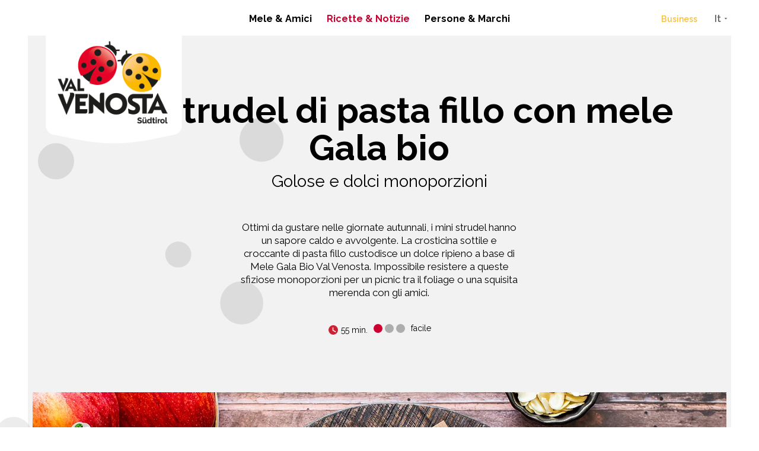

--- FILE ---
content_type: text/html; Charset=utf-8
request_url: https://www.vip.coop/it/ricette-notizie/ricette/mini-strudel-di-pasta-fillo-con-mele-gala-bio/36-6211.html
body_size: 222533
content:
<!DOCTYPE html>
<html lang="it" xmlns:fb="http://ogp.me/ns/fb#" >

	<head>
	
		<title>Mini strudel di pasta fillo con mele Gala bio - Val Venosta</title>
		
		<meta http-equiv="content-type" content="text/html; charset=utf-8" />
		<meta http-equiv="content-language" content="it" />
		
		
		<link rel="alternate" hreflang="de" href="https://www.vip.coop/de/rezepte-geflüster/rezepte/ministrudel-aus-filoteig-mit-bio-gala-äpfeln/36-6211.html" />
		<link rel="alternate" hreflang="it" href="https://www.vip.coop/it/ricette-notizie/ricette/mini-strudel-di-pasta-fillo-con-mele-gala-bio/36-6211.html" />
		<link rel="alternate" hreflang="en" href="https://www.vip.coop/en/recipes-whispers/recipes/phyllo-dough-mini-strudels-with-organic-gala-apples/36-6211.html" />
		<link rel="alternate" hreflang="es" href="https://www.vip.coop/es/recetas-susurros/recetas/mini-strudel-de-masa-filo-con-manzanas-gala-bio/36-6211.html" />
		<meta http-equiv="X-UA-Compatible" content="IE=edge" />

		<meta name="robots" content="index, follow" />
		
		<meta name="good-vibrations" content="by zeppelin www.zeppelin-group.com">
		
		<meta name="language" content="it" />
		
		<meta name="publisher" content="Zeppelin Corporate SRL - www.zeppelin-group.com - BZ / Zeppelin Corporate SRL / Italia" />
		
		<meta name="viewport" content="width=device-width,initial-scale=1,maximum-scale=1">
		
		<link rel="preconnect" href="https://fonts.gstatic.com">
		<link rel="preload" as="image" href="/images/1768913531/t/design/default-it.png">
		<link rel="preload" as="image" href="/images/content/474710_38977_2_C_312_176_0_6673541/mini-strudel-di-pasta-fillo-con-mele-gala-bio-val-venosta.jpg">
		<!-- <link rel="dns-prefetch" href="//example.com"> -->
		
		<link rel="preload" href="https://cloud.zeppelin-group.com/page/71768913531/fd3594b609e2a483381f9de4cfef97ae/aHR0cHM6Ly93d3cudmlwLmNvb3AvZGVmYXVsdC9jc3MvYWxsLWJhNDQwZWYwNDljM2FmNzJmMDFmYTZhYTA1MDVhMmE2LmNzcy==" as="style">
		<!-- <link media="all" rel="stylesheet" href="https://cloud.zeppelin-group.com/page/71768913531/fd3594b609e2a483381f9de4cfef97ae/aHR0cHM6Ly93d3cudmlwLmNvb3AvZGVmYXVsdC9jc3MvYWxsLWJhNDQwZWYwNDljM2FmNzJmMDFmYTZhYTA1MDVhMmE2LmNzcy==" type="text/css" /> -->
		<style type="text/css">.Quote{padding:1em 0px 1em 1em;font-style:italic;display:block;opacity:.8;font-size:1.2em;background-color:rgba(0,0,0,.1);}.Quote .QuoteName{font-style:normal;display:block;font-size:.7em;}.Headline{font-size:32px;color:#000000;font-weight:bold;}.SubHeadline{font-size:18px;color:#000000;font-weight:bold;}body,html{height:100%;-webkit-text-size-adjust:none;}body,table,input,select,textarea{color:#000000;font-family:'Raleway',sans-serif;font-size:17px;line-height:135%;}table{border:0px;border-collapse:collapse;}table td,form,p,body,html{margin:0px 0px 0px 0px;padding:0px 0px 0px 0px;}a,body .link{color:#CC0131;cursor:pointer;text-decoration:none;font-weight:bold;}.yellowlink a,.yellowlink body .link,body .link.yellowlink{color:#F8BF3D;}a:hover,body .link:hover{color:#8F0022;}.yellowlink a:hover,.yellowlink body .link:hover,body .link.yellowlink:hover{color:#E0AC37!important;}video,img{border:0px;vertical-align:middle;}@media all{body,table,input,select,textarea{color:#000000;font-family:'Raleway',sans-serif;}address{font-style:normal;}hr{display:none;}h1,h2,h3,h4,h5,h6,h1 a,h2 a,h3 a,h4 a,h5 a,h6 a{margin:0px 0px 0px 0px;padding:0px 0px 0px 0px;text-decoration:none;font-family:'Raleway',sans-serif;;}.t1large,.t1large a,.t1largei,.t1largei a{color:#000000;font-size:80px;line-height:105%;font-weight:bold;font-family:'Raleway',sans-serif;}h1,h1 a,.t1,.t1 a,.t1i,.t1i a{color:#000000;font-size:60px;line-height:105%;font-weight:bold;font-family:'Raleway',sans-serif;}h2,h2 a,.t2,.t2 a,.t2i,.t2i a{color:#000000;font-size:26px;line-height:120%;font-weight:normal;font-family:'Raleway',sans-serif;}h3,h3 a,.t3,.t3 a,.t3i,.t3i a{color:#000000;font-size:26px;line-height:105%;font-weight:bold;font-family:'Raleway',sans-serif;}section.Blog.Detail .Headline,section.Blog.Detail .Quote,h4,h4 a,.t4,.t4 a,.t4i,.t4i a{color:#000000;font-size:32px;line-height:38px;font-weight:bold;font-family:'Raleway',sans-serif;}h5,h5 a,.t5,.t5 a,.t5i,.t5i a{color:#000000;font-size:18px;line-height:133%;font-weight:bold;font-family:'Raleway',sans-serif;}section.Blog.Detail .SubHeadline,h6,h6 a,.t6,.t6 a,.t6i,.t6i a{color:#000000;font-size:18px;line-height:122%;font-weight:bold;font-family:'Raleway',sans-serif;}section.css.Detail .Quote .QuoteName,section.Blog.Detail .Quote,.t1largei,.t1largei a,.t1i,.t1i a,.t2i,.t2i a,.t3i,.t3i a,.t4i,.t4i a,.t5i,.t5i a,.t6i,.t6i a,a.linki,.defaulti,.medium1i,.large1i{color:#FFFFFF;}.sbbfilter form .rowouter>.row .inner .zepp-fwb input,.zepp-fwb{font-weight:bold;}section.css.Detail .Quote .QuoteName,.defaultFs,.defaulti{font-size:17px;line-height:135%;}.sbbfilter form .rowouter>.row .inner .small > input,small,.small{font-size:14px;line-height:130%;}.medium1,.medium1i{font-size:20px;line-height:130%;}.large1,.large1i{font-size:22px;line-height:118%;}.smaller{font-size:0.888889em;}.ttupper{text-transform:uppercase;}.ttlower{text-transform:lowercase;}.ttnone{text-transform:none;}a.link,a.back{font-size:14px;font-weight:bold;}svg.icon{width:1.250000em;height:1.250000em;}svg.icon-facebook{width:52px;height:61px;}svg.icon-instagram{width:52px;height:61px;}svg.icon-mail{width:52px;height:61px;}svg.icon-linkedin{width:52px;height:61px;}ul{margin:0px 0px 0px 0px;padding-left:16px;padding-right:8px;list-style-type:none;}ul li:before{content:'\025AA';color:#CC0131;font-size:20px;position:absolute;left:0px;top:0px;font-family:Arial,Helvetica,sans-serif;}body.bB2BBereich ul li:before{color:#F8BF3D;}ul li{position:relative;padding:0px 0px 0px 15px;}ul li ul li:before{font-size:.8em;}ol{margin:0px 0px 0px 0px;padding:0px 0px 0px 26px;}ol li{margin:0px 0px 0px 0px;padding:0px 0px 0px 0px;}ul.reset{padding:0px 0px 0px 0px;}ul.reset li:before{content:none;}ul.reset li{position:static;padding:0px 0px 0px 0px;}ul.reset li ul{padding:0px 0px 0px 0px;}*.icon1 ul,ul.icon1{margin:0px 0px 0px 0px;padding:0px 0px 0px 0px;list-style-type:none;}*.icon1 ul li,ul.icon1 li{margin:0px 0px 0px 0px;padding:0px 0px 0px 1.625000em;position:relative;text-indent:0px;line-height:1.562500em;}*.icon1 ul li:before,ul.icon1 li:before{content:none;}*.icon1 ul li svg.icon,ul.icon1 li svg.icon{position:absolute;left:0px;top:0.125000em;width:0.500000em;height:0.500000em;}table{width:100%;}table caption{font-size:20px;}table colgroup col{width:29.572650%;}table colgroup col:first-child{width:5.470085%;}table thead{border-bottom:solid 2px #BFBFBF;}table thead th{padding-top:6px;padding-bottom:6px;text-align:left;}table tfoot td{border-top:solid 1px #BFBFBF;padding-top:6px;padding-bottom:6px;}table tbody td{border-top:solid 1px #BFBFBF;padding-top:6px;padding-bottom:6px;}table tr *{padding-left:0.854701%;padding-right:0.854701%;}table tr *:first-child{padding-left:0.341880%;padding-right:0.341880%;}table.reset{width:auto;}table.reset caption{font-size:inherit;}table.reset colgroup col{width:auto;}table.reset thead{border-bottom:inherit;}table.reset thead th{padding-top:inherit;padding-bottom:inherit;text-align:inherit;}table.reset tfoot td{border-top:inherit;padding-top:inherit;padding-bottom:inherit;}table.reset tbody td{border-top:inherit;padding-top:inherit;padding-bottom:inherit;}table.reset tr *{padding-left:inherit;padding-right:inherit;}.bgweb{background-color:#FFFFFF;color:#000000;}.bgheader{background-color:#FFFFFF;color:#000000;}.bgmobile{background-color:#F3F3F3;color:#000000;}.bglist,.bgteaser,.bgusp{background-color:#F3F3F3;color:#000000;}.bglistalternate,.bgteaseralternate,.bguspalternate{background-color:#ECE8E7;color:#000000;}.bglistalternate2,.bgteaseralternate2,.bguspalternate2{background-color:#F4F4F4;color:#000000;}.bglistalternate2.fake{background-color:rgba(0,0,0,.05);color:#000000;}.bglistalternate3{background-color:#E6E6E6;}.bgbar{background-color:#444444;color:#FFFFFF;}.fillhighlight{fill:#CB0031;}section.Blog.Detail .Quote:before,.bghighlight{background-color:#CB0031;color:#FFFFFF;}.bghighlight .borderBefore:before{border-color:#CB0031;}.bghighlight .borderAfter:after{border-color:#CB0031;}.bghighlight2{background-color:#FAB657;color:#FFFFFF;}.bghighlight2 .borderBefore:before{border-color:#FAB657;}.bghighlight2 .borderAfter:after{border-color:#FAB657;}.bghighlight3{background-color:#62B04B;color:#FFFFFF;}.bghighlight3 .borderBefore:before{border-color:#62B04B;}.bghighlight3 .borderAfter:after{border-color:#62B04B;}.bghighlight4{background-color:#E99D01;color:#FFFFFF;}.bghighlight4 .borderBefore:before{border-color:#E99D01;}.bghighlight4 .borderAfter:after{border-color:#E99D01;}.bghighlight5{background-color:#5C4D9B;color:#FFFFFF;}.bghighlight5 .borderBefore:before{border-color:#5C4D9B;}.bghighlight5 .borderAfter:after{border-color:#5C4D9B;}.bghighlight6{background-color:#18903D;color:#FFFFFF;}.bghighlight6 .borderBefore:before{border-color:#18903D;}.bghighlight6 .borderAfter:after{border-color:#18903D;}.bghighlight7{background-color:#F296AA;color:#FFFFFF;}.bghighlight7 .borderBefore:before{border-color:#F296AA;}.bghighlight7 .borderAfter:after{border-color:#F296AA;}.bghighlight8{background-color:#99B814;color:#FFFFFF;}.bghighlight8 .borderBefore:before{border-color:#99B814;}.bghighlight8 .borderAfter:after{border-color:#99B814;}.bghighlight9{background-color:#731B55;color:#FFFFFF;}.bghighlight9 .borderBefore:before{border-color:#731B55;}.bghighlight9 .borderAfter:after{border-color:#731B55;}.bghighlight10{background-color:#ea4e4b;color:#FFFFFF;}.bghighlight10 .borderBefore:before{border-color:#ea4e4b;}.bghighlight10 .borderAfter:after{border-color:#ea4e4b;}.bghighlight11{background-color:#f6a550;color:#FFFFFF;}.bghighlight11 .borderBefore:before{border-color:#f6a550;}.bghighlight11 .borderAfter:after{border-color:#f6a550;}.bghighlight12{background-color:#ffd44a;color:#FFFFFF;}.bghighlight12 .borderBefore:before{border-color:#ffd44a;}.bghighlight12 .borderAfter:after{border-color:#ffd44a;}.bghighlight13{background-color:#6f9e6b;color:#FFFFFF;}.bghighlight13 .borderBefore:before{border-color:#6f9e6b;}.bghighlight13 .borderAfter:after{border-color:#6f9e6b;}.button3{padding:17px 20px 17px 20px;border-radius:5px;background:#da4a6d;color:#FFFFFF;position:relative;-webkit-transition:opacity 500ms;transition:opacity 500ms;background:-moz-linear-gradient(top,#da4a6d 0%,#CE0F3D 100%);background:-webkit-linear-gradient(top,#da4a6d 0%,#CE0F3D 100%);background:linear-gradient(to bottom,#da4a6d 0%,#CE0F3D 100%);}.button4{padding:17px 20px 17px 20px;border-radius:5px;background:#569E43;color:#FFFFFF;position:relative;-webkit-transition:opacity 500ms;transition:opacity 500ms;background:-moz-linear-gradient(top,#569E43 0%,#488639 100%);background:-webkit-linear-gradient(top,#569E43 0%,#488639 100%);background:linear-gradient(to bottom,#569E43 0%,#488639 100%);}.button5{padding:17px 20px 17px 20px;border-radius:5px;background:#FABF3D;color:#FFFFFF;position:relative;-webkit-transition:opacity 500ms;transition:opacity 500ms;background:-moz-linear-gradient(top,#FABF3D 0%,#F2AB06 100%);background:-webkit-linear-gradient(top,#FABF3D 0%,#F2AB06 100%);background:linear-gradient(to bottom,#FABF3D 0#F2AB06 100%);}.button6{padding:17px 20px 17px 20px;border-radius:5px;background:#FFFFFF;color:#000000;position:relative;-webkit-transition:opacity 500ms;transition:opacity 500ms;background:-moz-linear-gradient(top,#FFFFFF 0%,#FFFFFF 100%);background:-webkit-linear-gradient(top,#FFFFFF 0%,#FFFFFF 100%);background:linear-gradient(to bottom,#FFFFFF 0#FFFFFF 100%);}.button7{padding:12px 38px 12px 38px;border-radius:25px;background:#da4a6d;color:#FFFFFF;position:relative;-webkit-transition:opacity 500ms;transition:opacity 500ms;background:-moz-linear-gradient(top,#da4a6d 0%,#CE0F3D 100%);background:-webkit-linear-gradient(top,#da4a6d 0%,#CE0F3D 100%);background:linear-gradient(to bottom,#da4a6d 0%,#CE0F3D 100%);}.button8{padding:10px 20px 10px 20px;background:#FBBA00;color:#000000;position:relative;-webkit-transition:opacity 500ms;transition:opacity 500ms;border-radius:40px;}.button9{padding:10px 20px 10px 20px;background:#ffffff;color:#000000;position:relative;-webkit-transition:opacity 500ms;transition:opacity 500ms;border-radius:40px;}.button10{display:block;padding:15px 20px;text-align:center;background:#F4F4F4;color:#000000;text-decoration:underline;position:relative;-webkit-transition:opacity 500ms;transition:opacity 500ms;border-radius:40px;}.bghighlight .button4{padding:17px 20px 17px 20px;border-radius:5px;background:#da4a6d;color:#FFFFFF;position:relative;-webkit-transition:opacity 500ms;transition:opacity 500ms;background:-moz-linear-gradient(top,#da4a6d 0%,#CE0F3D 100%);background:-webkit-linear-gradient(top,#da4a6d 0%,#CE0F3D 100%);background:linear-gradient(to bottom,#da4a6d 0%,#CE0F3D 100%);}.bghighlight2 .button4{padding:17px 20px 17px 20px;border-radius:5px;background:#FABF3D;color:#FFFFFF;position:relative;-webkit-transition:opacity 500ms;transition:opacity 500ms;background:-moz-linear-gradient(top,#FABF3D 0%,#F2AB06 100%);background:-webkit-linear-gradient(top,#FABF3D 0%,#F2AB06 100%);background:linear-gradient(to bottom,#FABF3D 0%,#F2AB06 100%);}.bghighlight4 .button4{padding:17px 20px 17px 20px;border-radius:5px;background:#FABF3D;color:#FFFFFF;position:relative;-webkit-transition:opacity 500ms;transition:opacity 500ms;background:-moz-linear-gradient(top,#FABF3D 0%,#F2AB06 100%);background:-webkit-linear-gradient(top,#FABF3D 0%,#F2AB06 100%);background:linear-gradient(to bottom,#FABF3D 0#F2AB06 100%);}.bghighlight6 .button4{padding:17px 20px 17px 20px;border-radius:5px;background:#167E35;color:#FFFFFF;position:relative;-webkit-transition:opacity 500ms;transition:opacity 500ms;background:-moz-linear-gradient(top,#167E35 0%,#11662B 100%);background:-webkit-linear-gradient(top,#167E35 0%,#11662B 100%);background:linear-gradient(to bottom,#167E35 0%,#11662B 100%);}.bghighlight7 .button4{padding:17px 20px 17px 20px;border-radius:5px;background:#F296AA;color:#FFFFFF;position:relative;-webkit-transition:opacity 500ms;transition:opacity 500ms;background:-moz-linear-gradient(top,#F296AA 0%,#c76078 100%);background:-webkit-linear-gradient(top,#F296AA 0%,#c76078 100%);background:linear-gradient(to bottom,#F296AA 0%,#c76078 100%);}.bghighlight8 .button4{padding:17px 20px 17px 20px;border-radius:5px;background:#99B814;color:#FFFFFF;position:relative;-webkit-transition:opacity 500ms;transition:opacity 500ms;background:-moz-linear-gradient(top,#99B814 0%,#71880a 100%);background:-webkit-linear-gradient(top,#99B814 0%,#71880a 100%);background:linear-gradient(to bottom,#99B814 0%,#71880a 100%);}.bghighlight9 .button4{padding:17px 20px 17px 20px;border-radius:5px;background:#731B55;color:#FFFFFF;position:relative;-webkit-transition:opacity 500ms;transition:opacity 500ms;background:-moz-linear-gradient(top,#731B55 0%,#4b0d36 100%);background:-webkit-linear-gradient(top,#731B55 0%,#4b0d36 100%);background:linear-gradient(to bottom,#731B55 0%,#4b0d36 100%);}.button4:hover,.button7:hover,.button3:hover{color:#FFFFFF;opacity:0.9;}.button8:hover{background-color:#E0AC37;color:#000000;}.button9:hover,.button10:hover{opacity:0.8;color:#000000;}.bghighlight a:hover,body .bghighlight .link:hover,.bghighlight2 a:hover,body .bghighlight3 .link:hover,.bghighlight2 a:hover,body .bghighlight3 .link:hover{color:#8F0022;}.bghighlight.gradient{background:linear-gradient(to bottom,rgba(255,255,255,0.2) 0%,rgba(255,255,255,0) 80%,rgba(255,255,255,0) 100%),#CB0031;}.bghighlight2.gradient{background:linear-gradient(to bottom,rgba(255,255,255,0.3) 0%,rgba(255,255,255,0) 50%,rgba(255,255,255,0) 100%),#FAB657;}.bghighlight3.gradient{background:linear-gradient(to bottom,rgba(255,255,255,0.3) 0%,rgba(255,255,255,0) 50%,rgba(255,255,255,0) 100%),#62B04B;}.bghighlight3.darker.gradient{background:linear-gradient(to bottom,rgba(255,255,255,0.3) 0%,rgba(255,255,255,0) 50%,rgba(255,255,255,0) 100%),#569E43;}.bghighlight4.gradient{background:linear-gradient(to bottom,rgba(255,255,255,0.3) 0%,rgba(255,255,255,0) 50%,rgba(255,255,255,0) 100%),#F9BA25;}.bghighlight5.gradient{background:linear-gradient(to bottom,rgba(255,255,255,0.3) 0%,rgba(255,255,255,0) 50%,rgba(255,255,255,0) 100%),#5C4D9B;}.bghighlight6.gradient{background:linear-gradient(to bottom,rgba(255,255,255,0.3) 0%,rgba(255,255,255,0) 50%,rgba(255,255,255,0) 100%),#18903D;}.bghighlight7.gradient{background:linear-gradient(to bottom,rgba(255,255,255,0.3) 0%,rgba(255,255,255,0) 50%,rgba(255,255,255,0) 100%),#F296AA;}.bghighlight8.gradient{background:linear-gradient(to bottom,rgba(255,255,255,0.3) 0%,rgba(255,255,255,0) 50%,rgba(255,255,255,0) 100%),#99B814;}.bghighlight9.gradient{background:linear-gradient(to bottom,rgba(255,255,255,0.3) 0%,rgba(255,255,255,0) 50%,rgba(255,255,255,0) 100%),#731B55;}.bggallerybox{background-color:rgba(0,0,0,0.6);color:#FFFFFF;}.bggallerygradienttopbottom{background:-moz-linear-gradient(top,rgba(0,0,0,0) 0%,rgba(0,0,0,0.6) 50%,rgba(0,0,0,0) 100%);background:-webkit-gradient(linear,left top,left bottom,color-stop(0%,rgba(0,0,0,0)),color-stop(50%,rgba(0,0,0,0.6)),color-stop(100%,rgba(0,0,0,0)));background:-webkit-linear-gradient(top,rgba(0,0,0,0) 0%,rgba(0,0,0,0.6) 50%,rgba(0,0,0,0) 100%);background:-o-linear-gradient(top,rgba(0,0,0,0) 0%,rgba(0,0,0,0.6) 50%,rgba(0,0,0,0) 100%);background:-ms-linear-gradient(top,rgba(0,0,0,0) 0%,rgba(0,0,0,0.6) 50%,rgba(0,0,0,0) 100%);background:linear-gradient(to bottom,rgba(0,0,0,0) 0%,rgba(0,0,0,0.6) 50%,rgba(0,0,0,0) 100%);filter:progid:DXImageTransform.Microsoft.gradient( startColorstr='#00000000',endColorstr='#00000000',GradientType=0 );color:#FFFFFF;}.bggallerygradienttop{background:-moz-linear-gradient(top,rgba(0,0,0,0) 0%,rgba(0,0,0,0.6) 100%);background:-webkit-gradient(linear,left top,left bottom,color-stop(0%,rgba(0,0,0,0)),color-stop(100%,rgba(0,0,0,0.6)));background:-webkit-linear-gradient(top,rgba(0,0,0,0) 0%,rgba(0,0,0,0.6) 100%);background:-o-linear-gradient(top,rgba(0,0,0,0) 0%,rgba(0,0,0,0.6) 100%);background:-ms-linear-gradient(top,rgba(0,0,0,0) 0%,rgba(0,0,0,0.6) 100%);background:linear-gradient(to bottom,rgba(0,0,0,0) 0%,rgba(0,0,0,0.6) 100%);filter:progid:DXImageTransform.Microsoft.gradient( startColorstr='#00000000',endColorstr='#B2000000',GradientType=0 );color:#FFFFFF;}.bgcookies{background-color:#F3F3F3;}.bgcookiesicon{background-color:#ECE8E7;color:#463D31;}.bgicon{background-color:#CD0130;color:#FFFFFF;fill:#FFFFFF;padding:0.375000em;display:inline-block;vertical-align:top;}.bgbar .t1large,.bgbar .t1large a,.bgbar h1,.bgbar h1 a,.bgbar .t1,.bgbar .t1 a,.bgbar h2,.bgbar h2 a,.bgbar .t2,.bgbar .t2 a,.bgbar h3,.bgbar h3 a,.bgbar .t3,.bgbar .t3 a,.bgbar h4,.bgbar h4 a,.bgbar .t4,.bgbar .t4 a,.bgbar h5,.bgbar h5 a,.bgbar .t5,.bgbar .t5 a,.bgbar h6,.bgbar h6 a,.bgbar .t6,.bgbar .t6 a,.bghighlight a,.bghighlight .t1large,.bghighlight .t1large a,.bghighlight h1,.bghighlight h1 a,.bghighlight .t1,.bghighlight .t1 a,.bghighlight h2,.bghighlight h2 a,.bghighlight .t2,.bghighlight .t2 a,.bghighlight h3,.bghighlight h3 a,.bghighlight .t3,.bghighlight .t3 a,.bghighlight h4,.bghighlight h4 a,.bghighlight .t4,.bghighlight .t4 a,.bghighlight h5,.bghighlight h5 a,.bghighlight .t5,.bghighlight .t5 a,.bghighlight h6,.bghighlight h6 a,.bghighlight .t6,.bghighlight .t6 a,.bghighlight2 .t1large,.bghighlight2 .t1large a,.bghighlight2 h1,.bghighlight2 h1 a,.bghighlight2 .t1,.bghighlight2 .t1 a,.bghighlight2 h2,.bghighlight2 h2 a,.bghighlight2 .t2,.bghighlight2 .t2 a,.bghighlight2 h3,.bghighlight2 h3 a,.bghighlight2 .t3,.bghighlight2 .t3 a,.bghighlight2 h4,.bghighlight2 h4 a,.bghighlight2 .t4,.bghighlight2 .t4 a,.bghighlight2 h5,.bghighlight2 h5 a,.bghighlight2 .t5,.bghighlight2 .t5 a,.bghighlight2 h6,.bghighlight2 h6 a,.bghighlight2 .t6,.bghighlight2 .t6 a,.bghighlight4 .t1large,.bghighlight4 .t1large a,.bghighlight4 h1,.bghighlight4 h1 a,.bghighlight4 .t1,.bghighlight4 .t1 a,.bghighlight4 h2,.bghighlight4 h2 a,.bghighlight4 .t2,.bghighlight4 .t2 a,.bghighlight4 h3,.bghighlight4 h3 a,.bghighlight4 .t3,.bghighlight4 .t3 a,.bghighlight4 h4,.bghighlight4 h4 a,.bghighlight4 .t4,.bghighlight4 .t4 a,.bghighlight4 h5,.bghighlight4 h5 a,.bghighlight4 .t5,.bghighlight4 .t5 a,.bghighlight4 h6,.bghighlight4 h6 a,.bghighlight4 .t6,.bghighlight4 .t6 a,.bghighlight5 .t1large,.bghighlight5 .t1large a,.bghighlight5 h1,.bghighlight5 h1 a,.bghighlight5 .t1,.bghighlight5 .t1 a,.bghighlight5 h2,.bghighlight5 h2 a,.bghighlight5 .t2,.bghighlight5 .t2 a,.bghighlight5 h3,.bghighlight5 h3 a,.bghighlight5 .t3,.bghighlight5 .t3 a,.bghighlight5 h4,.bghighlight5 h4 a,.bghighlight5 .t4,.bghighlight5 .t4 a,.bghighlight5 h5,.bghighlight5 h5 a,.bghighlight5 .t5,.bghighlight5 .t5 a,.bghighlight5 h6,.bghighlight5 h6 a,.bghighlight5 .t6,.bghighlight5 .t6 a,.bghighlight6 .t1large,.bghighlight6 .t1large a,.bghighlight6 h1,.bghighlight6 h1 a,.bghighlight6 .t1,.bghighlight6 .t1 a,.bghighlight6 h2,.bghighlight6 h2 a,.bghighlight6 .t2,.bghighlight6 .t2 a,.bghighlight6 h3,.bghighlight6 h3 a,.bghighlight6 .t3,.bghighlight6 .t3 a,.bghighlight6 h4,.bghighlight6 h4 a,.bghighlight6 .t4,.bghighlight6 .t4 a,.bghighlight6 h5,.bghighlight6 h5 a,.bghighlight6 .t5,.bghighlight6 .t5 a,.bghighlight6 h6,.bghighlight6 h6 a,.bghighlight6 .t6,.bghighlight6 .t6 a,.bghighlight7 .t1large,.bghighlight7 .t1large a,.bghighlight7 h1,.bghighlight7 h1 a,.bghighlight7 .t1,.bghighlight7 .t1 a,.bghighlight7 h2,.bghighlight7 h2 a,.bghighlight7 .t2,.bghighlight7 .t2 a,.bghighlight7 h3,.bghighlight7 h3 a,.bghighlight7 .t3,.bghighlight7 .t3 a,.bghighlight7 h4,.bghighlight7 h4 a,.bghighlight7 .t4,.bghighlight7 .t4 a,.bghighlight7 h5,.bghighlight7 h5 a,.bghighlight7 .t5,.bghighlight7 .t5 a,.bghighlight7 h6,.bghighlight7 h6 a,.bghighlight7 .t6,.bghighlight7 .t6 a,.bghighlight8 .t1large,.bghighlight8 .t1large a,.bghighlight8 h1,.bghighlight8 h1 a,.bghighlight8 .t1,.bghighlight8 .t1 a,.bghighlight8 h2,.bghighlight8 h2 a,.bghighlight8 .t2,.bghighlight8 .t2 a,.bghighlight8 h3,.bghighlight8 h3 a,.bghighlight8 .t3,.bghighlight8 .t3 a,.bghighlight8 h4,.bghighlight8 h4 a,.bghighlight8 .t4,.bghighlight8 .t4 a,.bghighlight8 h5,.bghighlight8 h5 a,.bghighlight8 .t5,.bghighlight8 .t5 a,.bghighlight8 h6,.bghighlight8 h6 a,.bghighlight8 .t6,.bghighlight8 .t6 a,.bghighlight9 .t1large,.bghighlight9 .t1large a,.bghighlight9 h1,.bghighlight9 h1 a,.bghighlight9 .t1,.bghighlight9 .t1 a,.bghighlight9 h2,.bghighlight9 h2 a,.bghighlight9 .t2,.bghighlight9 .t2 a,.bghighlight9 h3,.bghighlight9 h3 a,.bghighlight9 .t3,.bghighlight9 .t3 a,.bghighlight9 h4,.bghighlight9 h4 a,.bghighlight9 .t4,.bghighlight9 .t4 a,.bghighlight9 h5,.bghighlight9 h5 a,.bghighlight9 .t5,.bghighlight9 .t5 a,.bghighlight9 h6,.bghighlight9 h6 a,.bghighlight9 .t6,.bghighlight9 .t6 a,.bggallerybox .t1large,.bggallerybox .t1large a,.bggallerybox h1,.bggallerybox h1 a,.bggallerybox .t1,.bggallerybox .t1 a,.bggallerybox h2,.bggallerybox h2 a,.bggallerybox .t2,.bggallerybox .t2 a,.bggallerybox h3,.bggallerybox h3 a,.bggallerybox .t3,.bggallerybox .t3 a,.bggallerybox h4,.bggallerybox h4 a,.bggallerybox .t4,.bggallerybox .t4 a,.bggallerybox h5,.bggallerybox h5 a,.bggallerybox .t5,.bggallerybox .t5 a,.bggallerybox h6,.bggallerybox h6 a,.bggallerybox .t6,.bggallerybox .t6 a,.bggallerygradienttopbottom .t1large,.bggallerygradienttopbottom .t1large a,.bggallerygradienttopbottom h1,.bggallerygradienttopbottom h1 a,.bggallerygradienttopbottom .t1,.bggallerygradienttopbottom .t1 a,.bggallerygradienttopbottom h2,.bggallerygradienttopbottom h2 a,.bggallerygradienttopbottom .t2,.bggallerygradienttopbottom .t2 a,.bggallerygradienttopbottom h3,.bggallerygradienttopbottom h3 a,.bggallerygradienttopbottom .t3,.bggallerygradienttopbottom .t3 a,.bggallerygradienttopbottom h4,.bggallerygradienttopbottom h4 a,.bggallerygradienttopbottom .t4,.bggallerygradienttopbottom .t4 a,.bggallerygradienttopbottom h5,.bggallerygradienttopbottom h5 a,.bggallerygradienttopbottom .t5,.bggallerygradienttopbottom .t5 a,.bggallerygradienttopbottom h6,.bggallerygradienttopbottom h6 a,.bggallerygradienttopbottom .t6,.bggallerygradienttopbottom .t6 a,.bggallerygradienttop .t1large,.bggallerygradienttop .t1large a,.bggallerygradienttop h1,.bggallerygradienttop h1 a,.bggallerygradienttop .t1,.bggallerygradienttop .t1 a,.bggallerygradienttop h2,.bggallerygradienttop h2 a,.bggallerygradienttop .t2,.bggallerygradienttop .t2 a,.bggallerygradienttop h3,.bggallerygradienttop h3 a,.bggallerygradienttop .t3,.bggallerygradienttop .t3 a,.bggallerygradienttop h4,.bggallerygradienttop h4 a,.bggallerygradienttop .t4,.bggallerygradienttop .t4 a,.bggallerygradienttop h5,.bggallerygradienttop h5 a,.bggallerygradienttop .t5,.bggallerygradienttop .t5 a,.bggallerygradienttop h6,.bggallerygradienttop h6 a,.bggallerygradienttop .t6,.bggallerygradienttop .t6 a{color:#FFFFFF;}.bglist.bgactive,.bglist.hover:hover,.bgteaser.bgactive,.bgteaser.hover:hover,.bgusp.bgactive,.bgusp.hover:hover,.bglistalternate.bgactive,.bglistalternate.hover:hover,.bgteaseralternate.bgactive,.bgteaseralternate.hover:hover,.bguspalternate.hover.bgactive,.bguspalternate.hover:hover,.bgbar.bgactive,.bgbar.hover:hover,.bggallerybox.bgactive,.bggallerybox.hover:hover,.bggallerygradienttopbottom.bgactive,.bggallerygradienttopbottom.hover:hover,.bggallerygradienttop.bgactive,.bggallerygradienttop.hover:hover,.bggallerygradienttop2.bgactive,.bggallerygradienttop2.hover:hover,.bghighlight.bgactive,.bghighlight.hover:hover,.bghighlight2.bgactive,.bghighlight2.hover:hover{cursor:pointer;-webkit-box-shadow:4px 4px 5px 0px rgba(0,0,0,0.2),inset 0px 0px 4px 500px rgba(0,0,0,0.25);-moz-box-shadow:4px 4px 5px 0px rgba(0,0,0,0.2),inset 0px 0px 4px 500px rgba(0,0,0,0.25);box-shadow:4px 4px 5px 0px rgba(0,0,0,0.2),inset 0px 0px 4px 500px rgba(0,0,0,0.25);filter:progid:DXImageTransform.Microsoft.Shadow(Strength=5,Direction=120,Color='#000000'),progid:DXImageTransform.Microsoft.gradient(startColorstr='#40000000',endColorstr='#40000000',GradientType=0);}.bglist.bgactive .bglist,.bglist.hover:hover .bglist,.bglist.bgactive .bglistalternate,.bglist.hover:hover .bglistalternate,.bglist.bgactive .bghighlight,.bglist.hover:hover .bghighlight,.bglist.bgactive .bghighlight2,.bglist.hover:hover .bghighlight2,.bgteaser.bgactive .bgteaser,.bgteaser.hover:hover .bgteaser,.bgteaser.bgactive .bgteaseralternate,.bgteaser.hover:hover .bgteaseralternate,.bgteaser.bgactive .bghighlight,.bgteaser.hover:hover .bghighlight,.bgteaser.bgactive .bghighlight2,.bgteaser.hover:hover .bghighlight2,.bgusp.bgactive .bgusp,.bgusp.hover:hover .bgusp,.bgusp.bgactive .bguspalternate,.bgusp.hover:hover .bguspalternate,.bgusp.bgactive .bghighlight,.bgusp.hover:hover .bghighlight,.bgusp.bgactive .bghighlight2,.bgusp.hover:hover .bghighlight2,.bglistalternate.bgactive .bglist,.bglistalternate.hover:hover .bglist,.bglistalternate.bgactive .bglistalternate,.bglistalternate.hover:hover .bglistalternate,.bglistalternate.bgactive .bghighlight,.bglistalternate.hover:hover .bghighlight,.bglistalternate.bgactive .bghighlight2,.bglistalternate.hover:hover .bghighlight2,.bgteaseralternate.bgactive .bgteaser,.bgteaseralternate.hover:hover .bgteaser,.bgteaseralternate.bgactive .bgteaseralternate,.bgteaseralternate.hover:hover .bgteaseralternate,.bgteaseralternate.bgactive .bghighlight,.bgteaseralternate.hover:hover .bghighlight,.bgteaseralternate.bgactive .bghighlight2,.bgteaseralternate.hover:hover .bghighlight2,.bguspalternate.bgactive .bgusp,.bguspalternate.hover:hover .bgusp,.bguspalternate.bgactive .bguspalternate,.bguspalternate.hover:hover .bguspalternate,.bguspalternate.bgactive .bghighlight,.bguspalternate.hover:hover .bghighlight,.bguspalternate.bgactive .bghighlight2,.bguspalternate.hover:hover .bghighlight2,.bgbar.bgactive .bgbar,.bgbar.hover:hover .bgbar,.bgbar.bgactive .bghighlight,.bgbar.hover:hover .bghighlight,.bgbar.bgactive .bghighlight2,.bgbar.hover:hover .bghighlight2,.bghighlight.bgactive .bghighlight,.bghighlight.hover:hover .bghighlight,.bghighlight.bgactive .bglist,.bghighlight.hover:hover .bglist,.bghighlight.bgactive .bgteaser,.bghighlight.hover:hover .bgteaser,.bghighlight.bgactive .bgusp,.bghighlight.hover:hover .bgusp,.bghighlight.bgactive .bglistalternate,.bghighlight.hover:hover .bglistalternate,.bghighlight.bgactive .bgteaseralternate,.bghighlight.hover:hover .bgteaseralternate,.bghighlight.bgactive .bguspalternate,.bghighlight.hover:hover .bguspalternate,.bghighlight.bgactive .bgbar,.bghighlight.hover:hover .bgbar,.bghighlight.bgactive .bghighlight2,.bghighlight.hover:hover .bghighlight2,.bghighlight2.bgactive .bghighlight2,.bghighlight2.hover:hover .bghighlight2,.bghighlight2.bgactive .bglist,.bghighlight2.hover:hover .bglist,.bghighlight2.bgactive .bgteaser,.bghighlight2.hover:hover .bgteaser,.bghighlight2.bgactive .bgusp,.bghighlight2.hover:hover .bgusp,.bghighlight2.bgactive .bglistalternate,.bghighlight2.hover:hover .bglistalternate,.bghighlight2.bgactive .bgteaseralternate,.bghighlight2.hover:hover .bgteaseralternate,.bghighlight2.bgactive .bguspalternate,.bghighlight2.hover:hover .bguspalternate,.bghighlight2.bgactive .bgbar,.bghighlight2.hover:hover .bgbar,.bghighlight2.bgactive .bghighlight,.bghighlight2.hover:hover .bghighlight{cursor:pointer;-webkit-box-shadow:inset 0px 0px 4px 500px rgba(0,0,0,0.25);-moz-box-shadow:inset 0px 0px 4px 500px rgba(0,0,0,0.25);box-shadow:inset 0px 0px 4px 500px rgba(0,0,0,0.25);filter:progid:DXImageTransform.Microsoft.gradient(startColorstr='#40000000',endColorstr='#40000000',GradientType=0);}.iconhover:hover{opacity:0.7;filter:alpha(opacity = 70);cursor:pointer;}.iconinverse{color:#FFFFFF;fill:#FFFFFF;}.hover{cursor:pointer;}.hover picture{position:relative;}.hover:hover picture:before{content:'';background-color:rgba(0,0,0,0.25);position:absolute;left:0px;top:0px;width:100%;height:100%;}.hover:hover .nohover{-webkit-box-shadow:none!important;-moz-box-shadow:none!important;box-shadow:none!important;filter:none!important;}.points1v{margin:0px 0px 0px 0px;padding:0px 0px 0px 0px;width:18px;}.points1v:after{content:'';clear:both;display:block;font-size:0px;height:0px;line-height:0px;overflow:hidden;text-indent:-100px;}.points1v li:before{content:none;}.points1v li{left:auto;position:static;text-indent:0px;}.points1v > *{background-color:#ADADAD;float:left;display:inline;width:15px;height:15px;cursor:pointer;text-indent:-100px!important;padding:0px 0px 0px 0px;overflow:hidden;border-radius:50%;}.points1v > * + *{margin-top:4px;}.points1v > *.active{background-color:#CD0130;}.points1h{margin:0px 0px 0px 0px;padding:0px 0px 0px 0px;}.points1h:after{content:'';clear:both;display:block;font-size:0px;height:0px;line-height:0px;overflow:hidden;text-indent:-100px;}.points1h li:before{content:none;}.points1h li{left:auto;position:static;text-indent:0px;}.points1h > *{background-color:#ADADAD;display:inline-block;width:15px;height:15px;cursor:pointer;text-indent:-100px!important;padding:0px 0px 0px 0px;overflow:hidden;border-radius:50%;}.points1h > * + *{margin-left:4px;}.points1h > *.active{background-color:#CD0130;}.points2v{margin:0px 0px 0px 0px;padding:0px 0px 0px 0px;width:30px;text-align:center;}.points2v:after{content:'';clear:both;display:block;font-size:0px;height:0px;line-height:0px;overflow:hidden;text-indent:-100px;}.points2v li:before{content:none;}.points2v li{left:auto;position:static;text-indent:0px;}.points2v > *{background-color:#FFFFFF;float:left;display:inline;line-height:30px;margin:0px 0px 12px 0px;padding:0px 0px 0px 0px;width:30px;height:30px;cursor:pointer;}.points2v > * + *{margin-top:6px;}.points2v > *.active{-webkit-box-shadow:inset 0px 0px 4px 500px rgba(0,0,0,0.25);-moz-box-shadow:inset 0px 0px 4px 500px rgba(0,0,0,0.25);box-shadow:inset 0px 0px 4px 500px rgba(0,0,0,0.25);filter:progid:DXImageTransform.Microsoft.gradient(startColorstr='#40000000',endColorstr='#40000000',GradientType=0);}.points2h{margin:0px 0px 0px 0px;padding:0px 0px 0px 0px;text-align:center;}.points2h:after{content:'';clear:both;display:block;font-size:0px;height:0px;line-height:0px;overflow:hidden;text-indent:-100px;}.points2h li:before{content:none;}.points2h li{left:auto;position:static;text-indent:0px;}.points2h > *{background-color:#FFFFFF;display:inline-block;line-height:30px;margin:0px 6px 0px 0px;padding:0px 0px 0px 0px;width:30px;height:30px;cursor:pointer;}.points2h > * + *{margin-left:6px;}.points2h > *.active{-webkit-box-shadow:inset 0px 0px 4px 500px rgba(0,0,0,0.25);-moz-box-shadow:inset 0px 0px 4px 500px rgba(0,0,0,0.25);box-shadow:inset 0px 0px 4px 500px rgba(0,0,0,0.25);filter:progid:DXImageTransform.Microsoft.gradient(startColorstr='#40000000',endColorstr='#40000000',GradientType=0);}.points3v{margin:0px 0px 0px 0px;padding:0px 0px 0px 0px;width:30px;text-align:center;}.points3v:after{content:'';clear:both;display:block;font-size:0px;height:0px;line-height:0px;overflow:hidden;text-indent:-100px;}.points3v li:before{content:none;}.points3v li{left:auto;position:static;text-indent:0px;}.points3v > *{border:solid 2px #FFFFFF;float:left;display:inline;margin:0px 0px 12px 0px;padding:0px 0px 0px 0px;width:17px;height:17px;cursor:pointer;text-indent:-100px!important;overflow:hidden;}.points3v > * + *{margin-top:6px;}.points3v > *.active{background-color:#FFFFFF;}.points3h{margin:0px 0px 0px 0px;padding:0px 0px 0px 0px;text-align:center;}.points3h:after{content:'';clear:both;display:block;font-size:0px;height:0px;line-height:0px;overflow:hidden;text-indent:-100px;}.points3h li:before{content:none;}.points3h li{left:auto;position:static;text-indent:0px;}.points3h > *{border:solid 2px #FFFFFF;display:inline-block;margin:0px 6px 0px 0px;padding:0px 0px 0px 0px;width:17px;height:17px;cursor:pointer;text-indent:-100px!important;overflow:hidden;}.points3h > * + *{margin-left:6px;}.points3h > *.active{background-color:#FFFFFF;}.tab1{background-color:#4C4C4C;color:#FFFFFF;line-height:32px;padding:0px 1.709402% 0px 1.709402%;width:28.205128%;height:32px;}.tab1.active{background-color:#CD0130;position:relative;}.tab1.active:before{content:'';position:absolute;left:24px;bottom:-9px;width:0px;height:0px;border-style:solid;border-width:9px 9.5px 0 9.5px;border-color:#009cdf transparent transparent transparent;}.tab2{text-align:center;position:relative;}.tab2:before{content:'';background-color:#FFFFFF;position:absolute;left:0px;top:50%;margin-top:-1px;width:100%;height:2px;}.tab2 > *{display:inline-block;vertical-align:middle;color:#FFFFFF;border-color:#FFFFFF;background-color:#DDDDDD;border-style:solid;border-width:2px 1px;line-height:52px;width:29.059829%;height:52px;text-align:center;position:relative;}.tab2 > *:first-child{border-left-width:2px;-webkit-border-top-left-radius:9px;-webkit-border-bottom-left-radius:9px;border-top-left-radius:9px;border-bottom-left-radius:9px;}.tab2 > *:last-child{border-right-width:2px;-webkit-border-top-right-radius:9px;-webkit-border-bottom-right-radius:9px;border-top-right-radius:9px;border-bottom-right-radius:9px;}.tab2 > *.active{background-color:#FFFFFF;color:#CD0130;}.tab3{cursor:pointer;position:relative;background-color:#4C4C4C;color:#FFFFFF;font-size:20px;line-height:60px;padding:0px 1.709402% 0px 1.709402%;width:31.623932%;height:60px;text-align:center;-webkit-transition:all 400ms;transition:all 400ms;}.tab3:hover,.tab3.active{background-color:#CD0130;}.tab3:before{content:'';position:absolute;left:50%;margin-left:-10.5px;width:0px;height:0px;border-style:solid;opacity:0;filter:alpha(opacity = 0);-webkit-transition:all 400ms;transition:all 400ms;}.tab3.arrowtop:before{top:-9px;border-width:0px 10.5px 10px 10.5px;border-color:transparent transparent #009cdf transparent;}.tab3.arrowbottom:before{bottom:-9px;border-width:10px 10.5px 0 10.5px;border-color:#009cdf transparent transparent transparent;}.tab3.active:before{opacity:1;filter:alpha(opacity = 100);}.paging{margin:20px auto;text-align:center;}.paging1{}.paging1 a,.paging1 span{display:inline-block;vertical-align:middle;background-color:#E9E9E9;color:#999999;font-size:14px;line-height:28px;margin:0px 3px 0px 3px;width:28px;height:28px;text-align:center;}.paging1 a:hover,.paging1 a.active,.paging1 span{background-color:#AAAAAA;color:#FFFFFF;}.paging1 a.prev{background-color:#CD0130;color:#FFFFFF;position:relative;}.paging1 a.prev:before{content:'';position:absolute;left:50%;top:50%;margin-top:-5.5px;margin-left:-3.5px;width:0px;height:0px;border-style:solid;border-width:5.5px 7px 5.5px 0;border-color:transparent #ffffff transparent transparent;}.paging1 a.prev:after{content:'';position:absolute;left:50%;top:50%;margin-top:-4.5px;margin-left:-1.5px;width:0px;height:0px;border-style:solid;border-width:4.5px 6px 4.5px 0;border-color:transparent #CD0130 transparent transparent;}.paging1 a.next{background-color:#CD0130;color:#FFFFFF;position:relative;}.paging1 a.next:before{content:'';position:absolute;right:50%;top:50%;margin-top:-5.5px;margin-right:-3.5px;width:0px;height:0px;border-style:solid;border-width:5.5px 0 5.5px 7px;border-color:transparent transparent transparent #ffffff;}.paging1 a.next:after{content:'';position:absolute;right:50%;top:50%;margin-top:-4.5px;margin-right:-1.5px;width:0px;height:0px;border-style:solid;border-width:4.5px 0 4.5px 6px;border-color:transparent transparent transparent #CD0130;}.paging1 span.prev,.paging1 span.next{display:none;}.paging2{}.paging2 a{display:inline-block;vertical-align:middle;background-color:#E9E9E9;color:#999999;font-size:14px;line-height:25px;margin:0px 3px 0px 3px;width:25px;height:25px;text-align:center;-webkit-border-radius:12.5px;-moz-border-radius:12.5px;border-radius:12.5px;}.paging2 a:hover,.paging2 a.active{background-color:#AAAAAA;color:#FFFFFF;}.paging2 a.prev{background-color:#CD0130;color:#FFFFFF;position:relative;}.paging2 a.prev:before{content:'';position:absolute;left:50%;top:50%;margin-top:-6px;margin-left:-5px;width:0px;height:0px;border-style:solid;border-width:6px 8px 6px 0;border-color:transparent #ffffff transparent transparent;}.paging2 a.prev:after{content:'';position:absolute;left:50%;top:50%;margin-top:-5px;margin-left:-3px;width:0px;height:0px;border-style:solid;border-width:5px 7px 5px 0;border-color:transparent #CD0130 transparent transparent;}.paging2 a.next{background-color:#CD0130;color:#FFFFFF;position:relative;}.paging2 a.next:before{content:'';position:absolute;right:50%;top:50%;margin-top:-6px;margin-right:-5px;width:0px;height:0px;border-style:solid;border-width:6px 0 6px 8px;border-color:transparent transparent transparent #ffffff;}.paging2 a.next:after{content:'';position:absolute;right:50%;top:50%;margin-top:-5px;margin-right:-3px;width:0px;height:0px;border-style:solid;border-width:5px 0 5px 7px;border-color:transparent transparent transparent #CD0130;}.paging3{}.paging3 a,.paging3 span{display:inline-block;vertical-align:middle;color:#AAAAAA;font-size:14px;margin:0px 2px 0px 2px;}.paging3 a:hover,.paging3 span{color:#CD0130;}.paging3 .prev{margin-right:4px;width:0px;height:0px;border-style:solid;border-width:5.5px 7px 5.5px 0;border-color:transparent #009cdf transparent transparent;}.paging3 span.prev{border-color:transparent #AAAAAA transparent transparent;}.paging3 .next{margin-left:4px;width:0px;height:0px;border-style:solid;border-width:5.5px 0 5.5px 7px;border-color:transparent transparent transparent #009cdf;}.paging3 span.next{border-color:transparent transparent transparent #AAAAAA;}.paging4{font-size:14px;line-height:34px;background-color:#E9E9E9;width:100%;height:34px;text-align:center;}.paging4 a,.paging4 span{display:inline-block;vertical-align:middle;color:#BABABA;}.paging4 a:hover,.paging4 span{color:#CD0130;}.paging4 a.prev{float:left;display:inline;color:#CD0130;padding-left:24px;position:relative;}.paging4 a.prev:before{content:'';position:absolute;left:9px;top:50%;margin-top:-6px;width:0px;height:0px;border-style:solid;border-width:6px 7px 6px 0;border-color:transparent #CD0130 transparent transparent;}.paging4 a.prev:after{content:'';position:absolute;left:11px;top:50%;margin-top:-5px;width:0px;height:0px;border-style:solid;border-width:5px 6px 5px 0;border-color:transparent #E9E9E9 transparent transparent;}.paging4 a.next{float:right;display:inline;color:#CD0130;padding-right:24px;position:relative;}.paging4 a.next:before{content:'';position:absolute;right:9px;top:50%;margin-top:-6px;width:0px;height:0px;border-style:solid;border-width:6px 0 6px 7px;border-color:transparent transparent transparent #CD0130;}.paging4 a.next:after{content:'';position:absolute;right:11px;top:50%;margin-top:-5px;width:0px;height:0px;border-style:solid;border-width:5px 0 5px 6px;border-color:transparent transparent transparent #E9E9E9;}.paging5{}.paging5 a{display:inline-block;vertical-align:middle;color:#AAAAAA;font-size:14px;margin:0px 2px 0px 2px;}.paging5 a:hover,.paging5 a.active{color:#CD0130;}.paging5 a.first{margin-right:4px;width:0px;height:0px;border-style:solid;border-width:5.5px 7px 5.5px 0;border-color:transparent #969797 transparent transparent;}.paging5 a.first:before{content:'';display:block;background-color:#969797;margin-top:-5.5px;width:1px;height:10px;}.paging5 a.prev{margin-right:4px;width:0px;height:0px;border-style:solid;border-width:5.5px 7px 5.5px 0;border-color:transparent #969797 transparent transparent;}.paging5 a.next{margin-left:4px;width:0px;height:0px;border-style:solid;border-width:5.5px 0 5.5px 7px;border-color:transparent transparent transparent #969797;}.paging5 a.last{margin-left:4px;width:0px;height:0px;border-style:solid;border-width:5.5px 0 5.5px 7px;border-color:transparent transparent transparent #969797;}.paging5 a.last:after{content:'';display:block;background-color:#969797;margin-top:-5.5px;width:1px;height:10px;}}@media (max-width:1300px){.t1large,.t1large a,.t1largei,.t1largei a{font-size:55px;}h2,h2 a,.t2,.t2 a,.t2i,.t2i a{font-size:28px;}}@media (max-width:1023px){body{font-size:16px;line-height:20px;}.t1large,.t1large a,.t1largei,.t1largei a{font-size:50px;line-height:105%;}h1,h1 a,.t1,.t1 a,.t1i,.t1i a{font-size:36px;line-height:105%;}h2,h2 a,.t2,.t2 a,.t2i,.t2i a{font-size:20px;line-height:120%;}h3,h3 a,.t3,.t3 a,.t3i,.t3i a{font-size:22px;line-height:135%;}section.Blog.Detail .Headline,section.Blog.Detail .Quote,h4,h4 a,.t4,.t4 a,.t4i,.t4i a{font-size:25px;line-height:120%;}h5,h5 a,.t5,.t5 a,.t5i,.t5i a{font-size:16px;line-height:24px;}h6,h6 a,.t6,.t6 a,.t6i,.t6i a{font-size:17px;line-height:22px;}.defaultFs,.defaulti{font-size:16px;line-height:135%;}.medium1,.medium1i{font-size:18px;line-height:130%;}.large1,.large1i{font-size:20px;line-height:130%;}}@media (max-width:700px){.t1large,.t1large a,.t1largei,.t1largei a{font-size:38px;line-height:105%;}}@media (max-width:600px){.t1large,.t1large a,.t1largei,.t1largei a{font-size:32px;line-height:105%;}h1,h1 a,.t1,.t1 a,.t1i,.t1i a{font-size:27px;line-height:105%;}}@media (max-width:550px){.sbbfilter form .rowouter>.row .inner .small > input,small,.small{font-size:13px;line-height:105%;}.points1h > *{width:13px;height:13px;}}@media (max-width:480px){body{font-size:15px;line-height:135%;}h2,h2 a,.t2,.t2 a,.t2i,.t2i a{font-size:18px;line-height:120%;}h3,h3 a,.t3,.t3 a,.t3i,.t3i a{font-size:20px;line-height:135%;}section.Blog.Detail .Headline,section.Blog.Detail .Quote,h4,h4 a,.t4,.t4 a,.t4i,.t4i a{font-size:20px;line-height:120%;}h5,h5 a,.t5,.t5 a,.t5i,.t5i a{font-size:16px;line-height:24px;}h6,h6 a,.t6,.t6 a,.t6i,.t6i a{font-size:16px;line-height:20px;}.defaultFs,.defaulti{font-size:14px;line-height:18px;}.medium1,.medium1i{font-size:16px;line-height:20px;}.large1,.large1i{font-size:18px;line-height:22px;}}@media all{form{margin:0px 0px 0px 0px;}form div.row{clear:both;margin:0px 0px 6px 0px;}form label.label{width:47.368421%;float:left;display:inline;margin:8px 1.315789% 0px 0px;padding:0px 0px 0px 0px;}form label.ort{display:none;}form label.pflichtfeld{font-weight:bold;}form textarea:focus,form input:focus{border:0px;outline:0px;}form div.inputfield input,form div.calendarfield input{width:100%;height:34px;line-height:34px;color:#888888;border:1px solid #cdcdcd;padding:0px 0px 0px 0px;text-indent:8px;position:relative;z-index:2;-webkit-box-sizing:border-box;box-sizing:border-box;-webkit-border-radius:2px;border-radius:2px;-webkit-appearance:none;}form div.row.requiredinfobox div.requiredinfotext{text-align:right;margin-right:6px;}form div.row.input div.inputfield,form div.row.calendar div.calendarfield{width:51.315789%;float:left;display:inline;padding:2px 2px;position:relative;color:#888888;-webkit-box-sizing:border-box;box-sizing:border-box;-webkit-border-radius:2px;border-radius:2px;}form div.row.input div.inputfield.plz{width:15.789474%;}form div.row.input div.inputfield.ort{width:34.210526%;margin:0px 0px 0px 1.315789%;}form div.row.input div.disabled input{background-color:#FFFFFF;}form div.row.calendar div.calendarfield a.kalenderopener{width:21px;height:19px;position:absolute;right:10px;top:8px;z-index:2;}form div.selectfield span.field{width:100%;height:100%;background-color:#FFFFFF;color:#888888;border:solid 1px #cdcdcd;line-height:34px;display:block;-webkit-box-sizing:border-box;box-sizing:border-box;-webkit-border-radius:2px;border-radius:2px;}form div.selectfield span.field span.selecticon{position:absolute;right:28px;top:24px;}form div.selectfield span.field span.selecticon.selecticonsvg{top:12px;}form div.selectfield span.field span.selecticon.selecticonsvg svg{width:15px;height:15px;}form div.selectfield span.field span.selecticon div,form div.selectfield span.field span.selecticon svg{position:absolute!important;left:0px!important;top:0px!important;}form div.selectfield span.field span.selecticon:before{content:'';position:absolute;z-index:1;background-color:#666666;top:-6px;left:0px;width:12px;height:2px;display:block;transform:rotate(45deg);}form div.selectfield span.field span.selecticon:after{content:'';position:absolute;z-index:1;background-color:#666666;top:-6px;left:8px;width:12px;height:2px;display:block;transform:rotate(-45deg);}form div.selectfield span.field span.selecticon.selecticonsvg:before{content:'';position:static;background:transparent;top:auto;left:auto;width:auto;height:auto;transform:none;}form div.selectfield span.field span.selecticon.selecticonsvg:after{content:'';position:static;background:transparent;top:auto;left:auto;width:auto;height:auto;transform:none;}form div.selectfield select{position:absolute;left:0px;top:0px;width:100%;height:100%;margin:0px 0px 0px 0px;padding:0px 0px 0px 0px;border:0px;opacity:0.0;filter:alpha(opacity = 0);z-index:2;}form div.selectfield span.select{display:block;height:100%;margin:0px 24px 0px 8px;position:relative;overflow:hidden;white-space:nowrap;}form div.selectfield span.field div.okicon,form div.selectfield span.field div.erroricon{right:20px;}form div.row.select div.selectfield{width:51.315789%;height:38px;line-height:34px;float:left;display:inline;padding:2px 2px;position:relative;-webkit-box-sizing:border-box;box-sizing:border-box;-webkit-border-radius:2px;border-radius:2px;}form textarea.textarea{color:#888888;border:1px solid #cdcdcd;padding:0px 0px 0px 0px;}form div.row div.textarea{width:51.315789%;display:inline;float:left;padding:2px 2px;position:relative;-webkit-box-sizing:border-box;box-sizing:border-box;}form div.row div.textarea textarea{width:100%;float:left;display:inline;margin:0px 0px 0px 0px;padding:4px 8px 4px 8px;height:4.333em;-webkit-box-sizing:border-box;box-sizing:border-box;-webkit-border-radius:2px;border-radius:2px;-webkit-appearance:none;}form div.checkboxfield input{position:relative;margin:0px 0px 0px 0px;padding:0px 0px 0px 0px;width:1em;height:1em;z-index:2;opacity:0.0;filter:alpha(opacity = 0);}form div.checkboxfield span{position:absolute;left:0px;top:0px;display:block;width:1em;height:1em;font-size:1em;line-height:1px;z-index:1;}form div.checkboxfield svg{position:absolute;left:0px;top:0px;display:block;width:1em;height:1em;font-size:1em;line-height:1px;z-index:1;}form div.row.checkbox label.label{margin-top:0px;}form div.row.checkbox div.checkboxfield{float:left;display:inline;margin:3px 0px 0px 2px;position:relative;}form div.row.checkbox div.checkboxfield div.erroricon{position:absolute;right:-24px;top:-2px;margin-top:0px;}form div.row.checkbox div.errorV5 div.erroricon{top:-2px;}form div.row.checkbox div.errorV6 div.erroricon{top:-4px;}form div.row.checkbox div.checkboxfield div.formtextV1{top:-33px;left:-8px;z-index:3;}form div.row.checkbox div.checkboxfield div.formtextV2,form div.row.checkbox div.checkboxfield div.formtextV5,form div.row.checkbox div.checkboxfield div.formtextV6{top:-3px;}form div.row.checkbox div.checkboxfield div.formtextV3,form div.row.checkbox div.checkboxfield div.formtextV4{width:200px;}form div.row.checkbox div.checkboxfield div.okicon{position:absolute;right:-24px;top:-1px;margin-top:0px;}form div.row.checkbox div.checkboxfield div.okicon *{position:relative;}form div.row.checkbox label.extralabel{float:left;margin:0px 0px 0px 4px;width:auto;}form div.row.checkbox div.error + label.extralabel{margin:0px 0px 0px 28px;}form div.row.checkbox div.errorV5 + label.extralabel{margin:0px 0px 0px 4px;}form div.row.checkbox div.errorV6 + label.extralabel{margin:0px 0px 0px 4px;}form div.radiofield input{position:relative;margin:0px 0px 0px 0px;padding:0px 0px 0px 0px;width:100%;height:100%;z-index:2;opacity:0.0;filter:alpha(opacity = 0);}form div.radiofield span{position:absolute;left:0px;top:0px;display:block;width:100%;height:100%;font-size:1px;line-height:1px;z-index:1;}form div.radiofield svg{position:absolute;left:0px;top:0px;display:block;width:1em;height:1em;font-size:1em;line-height:1px;z-index:1;}form div.radiofield span svg{width:100%;height:100%;font-size:1px;}form div.row.radio label.label{margin-top:0px;}form div.row.radio div.radiofield{width:16px;height:16px;float:left;display:inline;margin:3px 0px 0px 0px;position:relative;}form div.row.radio div.radiofield div.erroricon{position:absolute;right:-28px;top:-2px;margin-top:0px;}form div.row.radio div.radiofield div.formtextV1{top:-34px;left:-9px;z-index:3;}form div.row.radio div.radiofield div.formtextV2,form div.row.radio div.radiofield div.formtextV5,form div.row.radio div.radiofield div.formtextV6{top:-3px;}form div.row.radio label.extralabel{float:left;margin:0px 0px 0px 4px;width:auto;}form div.row.radio div.error + label.extralabel{margin:0px 0px 0px 28px;}form div.row.radio div.errorV5 + label.extralabel{margin:0px 0px 0px 4px;}form div.row.radio div.errorV6 + label.extralabel{margin:0px 0px 0px 4px;}form div.uploadfield iframe{width:128px;height:128px;position:absolute;right:0px;top:0px;opacity:0.0;filter:alpha(opacity = 0);z-index:3;}form div.uploadfield div.status{position:absolute;left:-5px;top:1px;width:30px;height:28px;overflow:hidden;}form div.uploadfield div.status0{position:absolute;left:1px;top:1px;width:30px;height:28px;overflow:hidden;}form div.uploadfield div.status1{position:absolute;left:1px;top:1px;width:30px;height:28px;overflow:hidden;}form div.uploadfield div.status2{position:absolute;left:1px;top:1px;width:30px;height:28px;overflow:hidden;}form div.uploadfield div.status3{position:absolute;left:1px;top:1px;width:30px;height:28px;overflow:hidden;}form div.uploadfield div.button{width:100%;height:100%;}form div.row.upload{}form div.row.upload div.uploadfield{width:51.315789%;height:32px;float:left;display:inline;padding:2px 2px;position:relative;-webkit-box-sizing:border-box;box-sizing:border-box;-webkit-border-radius:2px;border-radius:2px;}form div.row.upload div.uploadfieldcontainer{float:left;display:inline;width:100%;height:100%;line-height:2.000000em;color:#888888;border:1px solid #cdcdcd;padding:0px 0px 0px 0px;text-indent:3px;position:relative;z-index:2;-webkit-box-sizing:border-box;box-sizing:border-box;-webkit-border-radius:2px;border-radius:2px;}form div.uploadfieldcontainer div.uploadbutton{background:transparent;position:absolute;right:-1px;top:1px;width:30px;height:28px;overflow:hidden;z-index:2;cursor:pointer;}form div.uploadfieldcontainer div.uploadname{position:absolute;left:-30px;top:0px;text-indent:55px;width:100%;height:100%;display:block;overflow:hidden;line-height:27px;}form div .active{background-color:transparent;}form div .activeV1,form div .activeV2,form div .activeV7{background-color:#d1e5f0;}form div .activeV1 input,form div .activeV1 textarea,form div .activeV2 input,form div .activeV2 textarea,form div .activeV7 input,form div .activeV7 textarea{border-color:#93bdd5;color:inherit;}form div .active div.formtextV1{color:#FFFFFF;position:absolute;left:0px;top:-32px;padding:0px 10px 0px 10px;font-size:11px;line-height:25px;height:25px;white-space:nowrap;background:#93bdd5;background:-webkit-gradient(linear,left top,left bottom,color-stop(0%,#d1e5f0),color-stop(100%,#93bdd5));background:-webkit-linear-gradient(top,#d1e5f0 0%,#93bdd5 100%);background:-o-linear-gradient(top,#d1e5f0 0%,#93bdd5 100%);background:-ms-linear-gradient(top,#d1e5f0 0%,#93bdd5 100%);background:linear-gradient(to bottom,#d1e5f0 0%,#93bdd5 100%);-webkit-border-radius:2px;-moz-border-radius:2px;border-radius:2px;z-index:2;}form div .active div.formtextV1 div{position:absolute;left:10px;bottom:-8px;width:15px;height:8px;line-height:1px;}form div .active div.formtextV2{color:#FFFFFF;position:absolute;left:100%;top:4px;margin:0px 0px 0px 8px;padding:0px 10px 0px 10px;font-size:11px;line-height:25px;height:25px;white-space:nowrap;background:#93bdd5;background:-webkit-gradient(linear,left top,left bottom,color-stop(0%,#d1e5f0),color-stop(100%,#93bdd5));background:-webkit-linear-gradient(top,#d1e5f0 0%,#93bdd5 100%);background:-o-linear-gradient(top,#d1e5f0 0%,#93bdd5 100%);background:-ms-linear-gradient(top,#d1e5f0 0%,#93bdd5 100%);background:linear-gradient(to bottom,#d1e5f0 0%,#93bdd5 100%);-webkit-border-radius:2px;-moz-border-radius:2px;border-radius:2px;z-index:2;}form div .active div.formtextV2 div{position:absolute;left:-4px;top:8px;width:5px;height:9px;line-height:1px;}form div .active div.formtextV3{color:#4d4848;font-size:11px;line-height:15px;background-color:#e1e1e1;clear:both;position:relative;left:0px;top:-2px;padding:0px 10px 0px 10px;clear:both;-webkit-border-bottom-right-radius:3px;-webkit-border-bottom-left-radius:3px;border-bottom-right-radius:3px;border-bottom-left-radius:3px;}form div .active div.formtextV4{color:#4d4848;font-size:11px;line-height:15px;background-color:#e1e1e1;clear:both;position:relative;left:0px;top:4px;padding:0px 10px 0px 10px;clear:both;-webkit-border-radius:3px;border-radius:3px;}form div .active div.formtextV3 div,form div .active div.formtextV4 div{padding:10px 0px 8px 0px;}form div .error{background:transparent;}form div .errorV1,form div .errorV2{background-color:#f4c4cf;}form div .errorV1 input,form div .errorV1 textarea,form div .errorV2 input,form div .errorV2 textarea,form div .errorV7 input,form div .errorV7 textarea{border-color:#d5889a;color:#d5889a;}form div .errorV4 input,form div .errorV4 textarea,form div .errorV5 span.field,form div .errorV5 input,form div .errorV5 textarea{border-color:#eaa9a4;color:#d5889a;}form div .errorV6 span.field,form div .errorV6 input,form div .errorV6 textarea{color:#555555;border-color:#f3c7c3;background-color:#f3c7c3;}form div div.erroricon{display:none;}form div .error div.erroricon{display:block;position:absolute;right:10px;top:50%;margin-top:-12px;z-index:2;}form div .calendarfield.error div.erroricon{right:34px;}form div .error div.erroricon *{position:relative;}form div .error div.erroricon div{width:18px;height:18px;line-height:1px;}form div .error div.erroricon svg{fill:#D93D5F;}form div .errorV5 div.erroricon{right:-30px!important;width:22px;height:18px;padding:0px 0px 0px 0px;line-height:1px;}form div .errorV5 div.erroricon:before{content:'';position:absolute;left:0px;top:0px;width:0px;height:0px;border-style:solid;border-width:0px 14px 22px 14px;border-color:transparent transparent #CA2B4D transparent;}form div .errorV5 div.erroricon svg{fill:#FFFFFF;width:15px;height:15px;margin-left:7px;margin-top:5px;}form div .errorV6 div.erroricon{right:-40px!important;top:50%;width:18px;height:24px;padding:0px 0px 0px 0px;line-height:1px;background-color:#990000;}form div .errorV6 div.erroricon:before{content:'';position:absolute;left:-11px;bottom:0px;width:0px;height:0px;border-style:solid;border-width:12px 12px 12px 0px;border-color:transparent #990000 transparent transparent;}form div .errorV6 div.erroricon svg{fill:#FFFFFF;width:12px;height:12px;margin-top:7px;margin-left:2px;}form div .error div.formtextV1{color:#FFFFFF;position:absolute;left:0px;top:-32px;padding:0px 10px 0px 10px;font-size:11px;line-height:25px;height:25px;white-space:nowrap;background:#c62649;background:-webkit-gradient(linear,left top,left bottom,color-stop(0%,#e14668),color-stop(100%,#c62649));background:-webkit-linear-gradient(top,#e14668 0%,#c62649 100%);background:-o-linear-gradient(top,#e14668 0%,#c62649 100%);background:-ms-linear-gradient(top,#e14668 0%,#c62649 100%);background:linear-gradient(to bottom,#e14668 0%,#c62649 100%);-webkit-border-radius:2px;-moz-border-radius:2px;border-radius:2px;z-index:2;}form div .error div.formtextV1 div{position:absolute;left:7px;bottom:-5px;width:15px;height:8px;line-height:1px;}form div .error div.formtextV1 div:before{content:'';position:absolute;left:0px;bottom:0px;width:0px;height:0px;border-style:solid;border-width:6px 6px 0 6px;border-color:#CA2B4D transparent transparent transparent;}form div .error div.formtextV2{color:#FFFFFF;position:absolute;left:100%;top:4px;margin:0px 0px 0px 8px;padding:0px 10px 0px 10px;font-size:11px;line-height:25px;height:25px;white-space:nowrap;background:#c62649;background:-webkit-gradient(linear,left top,left bottom,color-stop(0%,#e14668),color-stop(100%,#c62649));background:-webkit-linear-gradient(top,#e14668 0%,#c62649 100%);background:-o-linear-gradient(top,#e14668 0%,#c62649 100%);background:-ms-linear-gradient(top,#e14668 0%,#c62649 100%);background:linear-gradient(to bottom,#e14668 0%,#c62649 100%);-webkit-border-radius:2px;-moz-border-radius:2px;border-radius:2px;z-index:2;}form div .error div.formtextV2 div{position:absolute;left:-4px;top:12px;width:5px;height:6px;line-height:1px;}form div .error div.formtextV2 div:before{content:'';position:absolute;left:0px;bottom:0px;width:0px;height:0px;border-style:solid;border-width:6px 6px 6px 0px;border-color:transparent #D33558 transparent transparent;}form div .error div.formtextV3{color:#a6504a;font-size:11px;line-height:15px;background-color:#f2bdb9;clear:both;position:relative;left:0px;top:-2px;padding:0px 10px 0px 10px;clear:both;-webkit-border-bottom-right-radius:3px;-webkit-border-bottom-left-radius:3px;border-bottom-right-radius:3px;border-bottom-left-radius:3px;}form div .error div.formtextV4{color:#a6504a;font-size:11px;line-height:15px;background-color:#f2bdb9;clear:both;position:relative;left:0px;top:4px;padding:0px 10px 0px 10px;clear:both;-webkit-border-radius:3px;border-radius:3px;}form div .error div.formtextV7{color:#a6504a;font-size:11px;line-height:15px;background-color:#f2bdb9;clear:both;position:relative;left:0px;top:4px;padding:0px 10px 0px 10px;clear:both;-webkit-border-radius:3px;border-radius:3px;}form div .error div.formtextV3 div,form div .error div.formtextV4 div,form div .error div.formtextV7 div{padding:10px 0px 8px 0px;}form div .error div.formtextV5{color:#d93b5e;font-size:12px;line-height:24px;position:absolute;right:10px;top:6px;padding:0px 10px 0px 10px;height:24px;white-space:nowrap;z-index:2;}form div .error div.formtextV6{color:#990000;font-size:12px;line-height:24px;position:absolute;right:10px;top:6px;padding:0px 10px 0px 10px;height:24px;white-space:nowrap;z-index:2;}form div .ok input,form div .ok textarea{color:inherit;}form div .ok div.okicon{position:absolute;right:3px;top:50%;margin-top:-10px;padding:0px 5px 0px 3px;z-index:2;}form div .calendarfield.ok div.okicon{right:34px;}form div .ok div.okicon *{position:relative;}form div .ok div.okicon div{width:20px;height:20px;line-height:1px;position:relative;}form div .ok div.okicon div svg{width:100%;height:100%;fill:#0F870F;}form div .okV6 div.okicon{right:-40px;top:50%;width:18px;height:24px;padding:0px 0px 0px 0px;line-height:1px;background-color:#0C7054;}form div .okV6 div.okicon:before{content:'';position:absolute;left:-11px;bottom:0px;width:0px;height:0px;border-style:solid;border-width:12px 12px 12px 0px;border-color:transparent #0C7054 transparent transparent;}form div .okV6 div.okicon svg{fill:#FFFFFF;width:15px;height:15px;margin-top:5px;margin-left:0px;}form div .ok div.formtextV3{color:#3f8370;font-size:11px;line-height:15px;background-color:#c9e6de;clear:both;position:relative;left:0px;top:-2px;padding:0px 10px 0px 10px;clear:both;-webkit-border-bottom-right-radius:3px;-webkit-border-bottom-left-radius:3px;border-bottom-right-radius:3px;border-bottom-left-radius:3px;}form div .ok div.formtextV4{color:#3f8370;font-size:11px;line-height:15px;background-color:#c9e6de;clear:both;position:relative;left:0px;top:4px;padding:0px 10px 0px 10px;clear:both;-webkit-border-radius:3px;border-radius:3px;}form div .ok div.formtextV3 div,form div .ok div.formtextV4 div{padding:10px 0px 8px 0px;}form div.formspace{clear:both;height:34px;overflow:hidden;text-indent:-100px;}form a.senden{float:right;margin:15px 3px 0px 0px;}form a.senden.clicked{position:relative;}form a.senden.clicked span{opacity:0.5;filter:alpha(opacity = 50);}form a.senden.clicked span.spinner{color:#000000;font-size:2px;z-index:10;position:absolute;left:50%;top:50%;width:24px;height:24px;margin:-12px 0px 0px -12px;opacity:1.0;filter:alpha(opacity = 100);animation:spin 1.6s linear infinite;-webkit-animation:spin 1.6s linear infinite;-moz-animation:spin 1.6s linear infinite;}form a.senden.clicked span.spinner svg{width:100%;height:100%;opacity:0.5;filter:alpha(opacity = 50);}}@keyframes spin{0%{transform:rotate(0deg);}100%{transform:rotate(360deg);}}@media (max-width:530px){form label.label{width:100%;margin:0px 0px 0.333333em 0px;}form div.row.input div.inputfield,form div.row.calendar div.calendarfield,form div.row div.textarea,form div.row.select div.selectfield{width:100%;padding:0.125em 0.416667% 0.125em 0.416667%;margin:0px 0px 0.333333em 0px;}form div.row.input div.inputfield.plz{width:33.333333%;}form div.row.input div.inputfield.ort{width:62.500000%;margin:0px 0px 0px 2.083333%}}@media all{div.kalendercontainer{z-index:100;}div.kalender{background-color:#FFFFFF;border:solid 1px #AAAAAA;width:240px;position:absolute;-webkit-border-radius:4px;-khtml-border-radius:4px;-moz-border-radius:4px;border-radius:4px;z-index:80;}div.kalender a.prev{position:absolute;left:5px;top:5px;background:url(https://cloud.zeppelin-group.com/aHR0cHM6Ly93d3cudmlwLmNvb3AvZGVmYXVsdC9jc3MvYWxsLWJhNDQwZWYwNDljM2FmNzJmMDFmYTZhYTA1MDVhMmE2LmNzcy==/h-fd3594b609e2a483381f9de4cfef97ae/01768913531/images/units/inlineapi/kalender-date-prev.png) no-repeat center center;display:block;width:24px;height:24px;text-decoration:none;cursor:pointer;text-indent:-50px;overflow:hidden;z-index:90;}div.kalender a.prev:hover{background:url(https://cloud.zeppelin-group.com/aHR0cHM6Ly93d3cudmlwLmNvb3AvZGVmYXVsdC9jc3MvYWxsLWJhNDQwZWYwNDljM2FmNzJmMDFmYTZhYTA1MDVhMmE2LmNzcy==/h-fd3594b609e2a483381f9de4cfef97ae/01768913531/images/units/inlineapi/kalender-date-prev-hover.png) no-repeat center center;left:4px;top:4px;border:solid 1px #999999;-webkit-border-radius:4px;-khtml-border-radius:4px;-moz-border-radius:4px;border-radius:4px;}div.kalender a.next{position:absolute;right:5px;top:5px;background:url(https://cloud.zeppelin-group.com/aHR0cHM6Ly93d3cudmlwLmNvb3AvZGVmYXVsdC9jc3MvYWxsLWJhNDQwZWYwNDljM2FmNzJmMDFmYTZhYTA1MDVhMmE2LmNzcy==/h-fd3594b609e2a483381f9de4cfef97ae/01768913531/images/units/inlineapi/kalender-date-next.png) no-repeat center center;display:block;width:24px;height:24px;text-decoration:none;cursor:pointer;text-indent:-50px;overflow:hidden;z-index:90;}div.kalender a.next:hover{background:url(https://cloud.zeppelin-group.com/aHR0cHM6Ly93d3cudmlwLmNvb3AvZGVmYXVsdC9jc3MvYWxsLWJhNDQwZWYwNDljM2FmNzJmMDFmYTZhYTA1MDVhMmE2LmNzcy==/h-fd3594b609e2a483381f9de4cfef97ae/01768913531/images/units/inlineapi/kalender-date-next-hover.png) no-repeat center center;right:4px;top:4px;border:solid 1px #999999;-webkit-border-radius:4px;-khtml-border-radius:4px;-moz-border-radius:4px;border-radius:4px;}div.kalender a.calendarclose{position:absolute;right:-8px;top:-8px;width:17px;height:17px;cursor:pointer;text-decoration:none;background:url(https://cloud.zeppelin-group.com/aHR0cHM6Ly93d3cudmlwLmNvb3AvZGVmYXVsdC9jc3MvYWxsLWJhNDQwZWYwNDljM2FmNzJmMDFmYTZhYTA1MDVhMmE2LmNzcy==/h-fd3594b609e2a483381f9de4cfef97ae/01768913531/images/units/inlineapi/kalender-close.png) no-repeat 0px 0px;overflow:hidden;text-indent:-100px;}div.kalender div.kalenderbox{float:left;display:inline;padding:0px 0px 10px 0px;width:240px;}div.kalender div.kalenderbox b{background:url(https://cloud.zeppelin-group.com/aHR0cHM6Ly93d3cudmlwLmNvb3AvZGVmYXVsdC9jc3MvYWxsLWJhNDQwZWYwNDljM2FmNzJmMDFmYTZhYTA1MDVhMmE2LmNzcy==/h-fd3594b609e2a483381f9de4cfef97ae/01768913531/images/units/inlineapi/kalender-date.png) repeat-x center center #CCCCCC;border:solid 1px #AAAAAA;color:#222222;font-size:13px;line-height:25px;display:block;margin:2px 2px 2px 2px;padding:2px 0px 2px 0px;-webkit-border-radius:4px;-khtml-border-radius:4px;-moz-border-radius:4px;border-radius:4px;text-align:center;}div.kalender div.kalenderbox table{margin:0px 0px 0px 10px;float:left;display:inline;width:217px;}div.kalender div.kalenderbox table th{color:#3C3C3C;text-align:center;width:31px;height:31px;padding:0px 0px 0px 0px;font-size:16px;}div.kalender div.kalenderbox table td{border:0px;color:#FFFFFF;text-align:center;width:31px;height:31px;padding:0px 0px 0px 0px;font-size:16px;}div.kalender div.kalenderbox table td a{background:url(https://cloud.zeppelin-group.com/aHR0cHM6Ly93d3cudmlwLmNvb3AvZGVmYXVsdC9jc3MvYWxsLWJhNDQwZWYwNDljM2FmNzJmMDFmYTZhYTA1MDVhMmE2LmNzcy==/h-fd3594b609e2a483381f9de4cfef97ae/01768913531/images/units/inlineapi/kalender-td-default.png) repeat-x center center #E6E6E6;border:solid 1px #D3D3D3;color:#555555;line-height:27px;display:block;margin:2px 0px 0px 2px;width:27px;height:27px;text-decoration:none;}div.kalender div.kalenderbox table td a:hover{background:url(https://cloud.zeppelin-group.com/aHR0cHM6Ly93d3cudmlwLmNvb3AvZGVmYXVsdC9jc3MvYWxsLWJhNDQwZWYwNDljM2FmNzJmMDFmYTZhYTA1MDVhMmE2LmNzcy==/h-fd3594b609e2a483381f9de4cfef97ae/01768913531/images/units/inlineapi/kalender-td-hover.png) repeat-x center center #DADADA;border:solid 1px #999999;color:#212121;}div.kalender div.kalenderbox table td span{background:url(https://cloud.zeppelin-group.com/aHR0cHM6Ly93d3cudmlwLmNvb3AvZGVmYXVsdC9jc3MvYWxsLWJhNDQwZWYwNDljM2FmNzJmMDFmYTZhYTA1MDVhMmE2LmNzcy==/h-fd3594b609e2a483381f9de4cfef97ae/01768913531/images/units/inlineapi/kalender-td-default.png) repeat-x center center #E6E6E6;border:solid 1px #D3D3D3;color:#555555;opacity:0.35;filter:alpha(opacity = 35);line-height:27px;display:block;margin:2px 0px 0px 2px;width:27px;height:27px;text-decoration:none;}div.kalender div.kalenderbox table td.heute{color:#785547;}div.kalender div.kalenderbox table td.heute a{background:#FFFFFF;border:solid 1px #D3D3D3;color:#363636;}div.kalender div.kalenderbox table td a.selectstart{background:#50742F;color:#FFFFFF;border:2px solid #345F0D;border-right:none;width:auto;height:25px;line-height:25px;opacity:1.0;filter:alpha(opacity = 100);}div.kalender div.kalenderbox table td a.selected{background:#A9BF00;color:#FFFFFF;border-top:2px solid #345F0D;border-bottom:2px solid #345F0D;height:26px;line-height:26px;opacity:1.0;filter:alpha(opacity = 100);}div.kalender div.kalenderbox table td a.selectend{background:url(https://cloud.zeppelin-group.com/aHR0cHM6Ly93d3cudmlwLmNvb3AvZGVmYXVsdC9jc3MvYWxsLWJhNDQwZWYwNDljM2FmNzJmMDFmYTZhYTA1MDVhMmE2LmNzcy==/h-fd3594b609e2a483381f9de4cfef97ae/01768913531/images/units/inlineapi/date-delete.png) no-repeat right top #50742F;color:#FFFFFF;border:2px solid #345F0D;border-left:none;width:auto;height:26px;line-height:26px;opacity:1.0;filter:alpha(opacity = 100);}div.kalender div.kalenderbox table td div.kalenderopen{float:left;position:relative;width:0px;height:0px;}div.kalender a.prev{position:absolute;left:30px;top:5px;background:url(https://cloud.zeppelin-group.com/aHR0cHM6Ly93d3cudmlwLmNvb3AvZGVmYXVsdC9jc3MvYWxsLWJhNDQwZWYwNDljM2FmNzJmMDFmYTZhYTA1MDVhMmE2LmNzcy==/h-fd3594b609e2a483381f9de4cfef97ae/01768913531/images/units/inlineapi/kalender-date-prev.png) no-repeat center center;display:block;width:24px;height:24px;text-decoration:none;cursor:pointer;text-indent:-50px;overflow:hidden;}div.kalender a.prev:hover{background:url(https://cloud.zeppelin-group.com/aHR0cHM6Ly93d3cudmlwLmNvb3AvZGVmYXVsdC9jc3MvYWxsLWJhNDQwZWYwNDljM2FmNzJmMDFmYTZhYTA1MDVhMmE2LmNzcy==/h-fd3594b609e2a483381f9de4cfef97ae/01768913531/images/units/inlineapi/kalender-date-prev-hover.png) no-repeat center center;left:29px;top:4px;border:solid 1px #999999;-webkit-border-radius:4px;-khtml-border-radius:4px;-moz-border-radius:4px;border-radius:4px;}div.kalender a.next{position:absolute;right:30px;top:5px;background:url(https://cloud.zeppelin-group.com/aHR0cHM6Ly93d3cudmlwLmNvb3AvZGVmYXVsdC9jc3MvYWxsLWJhNDQwZWYwNDljM2FmNzJmMDFmYTZhYTA1MDVhMmE2LmNzcy==/h-fd3594b609e2a483381f9de4cfef97ae/01768913531/images/units/inlineapi/kalender-date-next.png) no-repeat center center;display:block;width:24px;height:24px;text-decoration:none;cursor:pointer;text-indent:-50px;overflow:hidden;}div.kalender a.next:hover{background:url(https://cloud.zeppelin-group.com/aHR0cHM6Ly93d3cudmlwLmNvb3AvZGVmYXVsdC9jc3MvYWxsLWJhNDQwZWYwNDljM2FmNzJmMDFmYTZhYTA1MDVhMmE2LmNzcy==/h-fd3594b609e2a483381f9de4cfef97ae/01768913531/images/units/inlineapi/kalender-date-next-hover.png) no-repeat center center;right:29px;top:4px;border:solid 1px #999999;-webkit-border-radius:4px;-khtml-border-radius:4px;-moz-border-radius:4px;border-radius:4px;}div.kalender a.prevyear{position:absolute;left:5px;top:5px;background:url(https://cloud.zeppelin-group.com/aHR0cHM6Ly93d3cudmlwLmNvb3AvZGVmYXVsdC9jc3MvYWxsLWJhNDQwZWYwNDljM2FmNzJmMDFmYTZhYTA1MDVhMmE2LmNzcy==/h-fd3594b609e2a483381f9de4cfef97ae/01768913531/images/units/inlineapi/kalender-year-prev.png) no-repeat center center;display:block;width:24px;height:24px;text-decoration:none;cursor:pointer;text-indent:-50px;overflow:hidden;}div.kalender a.prevyear:hover{background:url(https://cloud.zeppelin-group.com/aHR0cHM6Ly93d3cudmlwLmNvb3AvZGVmYXVsdC9jc3MvYWxsLWJhNDQwZWYwNDljM2FmNzJmMDFmYTZhYTA1MDVhMmE2LmNzcy==/h-fd3594b609e2a483381f9de4cfef97ae/01768913531/images/units/inlineapi/kalender-year-prev-hover.png) no-repeat center center;left:4px;top:4px;border:solid 1px #999999;-webkit-border-radius:4px;-khtml-border-radius:4px;-moz-border-radius:4px;border-radius:4px;}div.kalender a.nextyear{position:absolute;right:5px;top:5px;background:url(https://cloud.zeppelin-group.com/aHR0cHM6Ly93d3cudmlwLmNvb3AvZGVmYXVsdC9jc3MvYWxsLWJhNDQwZWYwNDljM2FmNzJmMDFmYTZhYTA1MDVhMmE2LmNzcy==/h-fd3594b609e2a483381f9de4cfef97ae/01768913531/images/units/inlineapi/kalender-year-next.png) no-repeat center center;display:block;width:24px;height:24px;text-decoration:none;cursor:pointer;text-indent:-50px;overflow:hidden;}div.kalender a.nextyear:hover{background:url(https://cloud.zeppelin-group.com/aHR0cHM6Ly93d3cudmlwLmNvb3AvZGVmYXVsdC9jc3MvYWxsLWJhNDQwZWYwNDljM2FmNzJmMDFmYTZhYTA1MDVhMmE2LmNzcy==/h-fd3594b609e2a483381f9de4cfef97ae/01768913531/images/units/inlineapi/kalender-year-next-hover.png) no-repeat center center;right:4px;top:4px;border:solid 1px #999999;-webkit-border-radius:4px;-khtml-border-radius:4px;-moz-border-radius:4px;border-radius:4px;}}@media all{body img[data-lightbox]{cursor:pointer;}body div.lightbox{background-color:rgba(0,0,0,0.8);position:fixed;left:0px;top:0px;width:100%;height:100%;z-index:500;}body div.lightbox img{position:absolute;top:0;right:0;bottom:0;left:0;margin:auto;max-width:100%;max-height:100%;overflow:auto;}body div.lightbox a{position:absolute;z-index:1;cursor:pointer;width:1.375000em;height:1.375000em;}body div.lightbox a:hover{opacity:1.0;filter:alpha(opacity = 1);}body div.lightbox a div{overflow:visible!important;}body div.lightbox a.prev{left:3%;top:50%;margin:-2.666667em 0px 0px 0px;}body div.lightbox a.next{right:3%;top:50%;margin:-2.666667em 0px 0px 0px;}body div.lightbox a.close{right:3%;top:3%;}body div.lightbox a.fullscreen{right:3%;top:3%;margin:0px 2.466667em 0px 0px;}}@-webkit-keyframes fadeOut{0%{opacity:1;}100%{opacity:0;}}@keyframes fadeOut{0%{opacity:1;}100%{opacity:0;}}@media all{.owl-carousel .animated{-webkit-animation-duration:1000ms;animation-duration:1000ms;-webkit-animation-fill-mode:both;animation-fill-mode:both;}.owl-carousel .owl-animated-in{z-index:0;}.owl-carousel .owl-animated-out{z-index:1;}.owl-carousel .fadeOut{-webkit-animation-name:fadeOut;animation-name:fadeOut;}.owl-height{-webkit-transition:height 500ms ease-in-out;-moz-transition:height 500ms ease-in-out;-ms-transition:height 500ms ease-in-out;-o-transition:height 500ms ease-in-out;transition:height 500ms ease-in-out;}.owl-carousel{display:none;width:100%;-webkit-tap-highlight-color:transparent;position:relative;z-index:1;}.owl-carousel .owl-stage{position:relative;-ms-touch-action:pan-Y;}.objectfit-cover .owl-stage,.adapted-height .owl-stage{height:100%;}.owl-carousel .owl-stage:after{content:".";display:block;clear:both;visibility:hidden;line-height:0;height:0;}.owl-carousel .owl-stage-outer{position:relative;overflow:hidden;-webkit-transform:translate3d(0px,0px,0px);}.objectfit-cover .owl-stage-outer,.adapted-height .owl-stage-outer{height:100%;}.owl-carousel .owl-controls .owl-nav .owl-prev,.owl-carousel .owl-controls .owl-nav .owl-next,.owl-carousel .owl-controls .owl-dot{cursor:pointer;cursor:hand;-webkit-user-select:none;-khtml-user-select:none;-moz-user-select:none;-ms-user-select:none;user-select:none;}.owl-carousel .owl-controls .owl-nav .owl-prev.disabled,.owl-carousel .owl-controls .owl-nav .owl-next.disabled{opacity:0.3;filter:alpha(opacity = 30);cursor:default;}.owl-carousel.owl-loaded{display:block;}.owl-carousel.owl-loading{opacity:0;display:block;}.owl-carousel.owl-hidden{opacity:0;}.owl-carousel .owl-refresh .owl-item{display:none;}.owl-carousel .owl-item{position:relative;min-height:1px;float:left;display:inline;width:100%;-webkit-backface-visibility:hidden;backface-visibility:hidden;-webkit-transform:translate3d(0px,0px,0px);transform:translate3d(0px,0px,0px);-webkit-tap-highlight-color:transparent;-webkit-touch-callout:none;-webkit-user-select:none;-moz-user-select:none;-ms-user-select:none;user-select:none;}.objectfit-cover .owl-item,.adapted-height .owl-item{height:100%;}.owl-carousel .owl-item img{display:block;width:100%;-webkit-transform-style:preserve-3d;}.owl-carousel.owl-text-select-on .owl-item{-webkit-user-select:auto;-moz-user-select:auto;-ms-user-select:auto;user-select:auto;}.owl-carousel .owl-grab{cursor:move;cursor:-webkit-grab;cursor:-o-grab;cursor:-ms-grab;cursor:grab;}.owl-carousel.owl-rtl{direction:rtl;}.owl-carousel.owl-rtl .owl-item{float:right;}.no-js .owl-carousel{display:block;}.owl-carousel .owl-item .owl-lazy{_opacity:0;-webkit-transition:opacity 400ms ease;-moz-transition:opacity 400ms ease;-ms-transition:opacity 400ms ease;-o-transition:opacity 400ms ease;transition:opacity 400ms ease;}.owl-carousel .owl-item img{transform-style:preserve-3d;}.owl-carousel .owl-video-wrapper{position:relative;height:100%;background:#000;}.owl-carousel .owl-video-play-icon{position:absolute;height:80px;width:80px;left:50%;top:50%;margin-left:-40px;margin-top:-40px;background:url("owl.video.play.png") no-repeat;cursor:pointer;z-index:1;-webkit-backface-visibility:hidden;-webkit-transition:scale 100ms ease;-moz-transition:scale 100ms ease;-ms-transition:scale 100ms ease;-o-transition:scale 100ms ease;transition:scale 100ms ease;}.owl-carousel .owl-video-play-icon:hover{-webkit-transition:scale(1.3,1.3);-moz-transition:scale(1.3,1.3);-ms-transition:scale(1.3,1.3);-o-transition:scale(1.3,1.3);transition:scale(1.3,1.3);}.owl-carousel .owl-video-playing .owl-video-tn,.owl-carousel .owl-video-playing .owl-video-play-icon{display:none;}.owl-carousel .owl-video-tn{opacity:0;height:100%;background-position:center center;background-repeat:no-repeat;-webkit-background-size:contain;-moz-background-size:contain;-o-background-size:contain;background-size:contain;-webkit-transition:opacity 400ms ease;-moz-transition:opacity 400ms ease;-ms-transition:opacity 400ms ease;-o-transition:opacity 400ms ease;transition:opacity 400ms ease;}.owl-carousel .owl-video-frame{position:relative;z-index:1;}}@media print{body{text-align:left;background-color:#FFFFFF!important;}nav.mainmenu{display:none;}header.pageheader{display:none;}div.pagecontent{margin:0px 0px 0px 0px;}article.maincontent{color:#000000!important;background-color:#FFFFFF!important;margin:0px 0px 0px 0px!important;float:none;}article.maincontent div.inlineapi a.noprint{display:none;}article.maincontent div.inlineapi span.noprint{display:none;}article.maincontent div.inlineapi div.onlyprint{display:block;}article.maincontent div.inlineapi div.bestaetigung{display:none;}article.maincontent div.inlineapi div.noprint{display:none;}footer.pagefooter{display:none;}}@media all{br.clear{clear:both;line-height:0px;font-size:0px;height:0px;}div.clear{clear:both;line-height:0px;font-size:0px;height:0px;overflow:hidden;text-indent:-100px;}.clearbefore::before{content:'';clear:both;line-height:0px;font-size:0px;height:0px;overflow:hidden;text-indent:-100px;}.clearbeforeafter::before{content:'';clear:both;line-height:0px;font-size:0px;height:0px;overflow:hidden;text-indent:-100px;}.clearbeforeafter::after{content:'';clear:both;line-height:0px;font-size:0px;height:0px;overflow:hidden;text-indent:-100px;}.clearafter::after{content:'';clear:both;line-height:0px;font-size:0px;height:0px;overflow:hidden;text-indent:-100px;}}@media all{body{overflow:visible!important;height:auto!important;}body.openmenu{overflow-y:none;}body.overflow{overflow:hidden!important;}div.pageloader{transition:left .4s ease-in-out;left:120%!important;}div.bubblycover{width:100%;height:60px;position:absolute;left:0px;top:0px;z-index:0;}address{font-style:normal;}div.frame{position:relative;text-align:left;}.centercontent,.centercontent.wide{width:92.592593%;max-width:1170px;margin-left:auto;margin-right:auto;}.centercontent.wide{max-width:2500px;}.centercontent.topBottom{height:95%;height:calc(100vh - 120px);margin-top:60px;margin-bottom:60px;}.centercontent:not(.wide) .centercontent{width:auto;max-width:none;margin-left:0px;margin-right:0px;}.centercontent.wide .centercontent{margin-left:auto;margin-right:auto;width:92.592593%;}.center{transform:translate(-50%,-50%);}.centerX{transform:translateX(-50%);}.centerY{transform:translateY(-50%);}.downlink{cursor:pointer;}.circletext{transform:scale(.8);}picture.zoomHover,.zoomHover picture{overflow:hidden;}picture.zoomHover img,.zoomHover picture img{transition:transform .25s linear;}picture.zoomHover:hover img,.zoomHover picture:hover img{transform-origin:center center;transform:scale(1.025);}.lightHover{transition:opacity .1s linear;}.lightHover:hover{opacity:0.75;}.moveHoverLeft{right:0px;transition:right .4s linear;position:relative;}.moveHoverLeft:hover{right:8px;}.moveHoverRight{left:0px;transition:left .4s linear;position:relative;}.moveHoverRight:hover{left:8px;}.list3{display:flex;flex-wrap:wrap;justify-content:space-between;}.list3 article{width:31.623932%;}.list3.centerlist{text-align:center;justify-content:space-around;}.list3.centerlist article:nth-child(3n):last-child{width:100%;}.list3:after{content:'';width:31.623932%;}.list3.centerlist:after{content:none;}.ratioCenter{height:100%;overflow:hidden;position:relative;}.ratioCenter picture img{height:100%;width:auto;left:50%;position:relative;transform:translateX(-50%);}.textlinks a{font-weight:inherit;color:inherit;}.gradientBefore:before{content:'';width:90%;height:150%;border-radius:50%;position:absolute;left:5%;top:-30%;z-index:-1;}.gradientBefore:before{background:radial-gradient(ellipse at center,rgba(42,50,28,0.4) 0%,rgba(0,0,0,0) 70%,rgba(0,0,0,0) 100%);}.arrowRed{width:22px;height:10px;vertical-align:middle;display:inline-block;background:url('[data-uri]') no-repeat 50% 50%;position:relative;left:0px;-webkit-transition:left 400ms;transition:left 400ms;}.arrowRed:hover{left:5px;}.arrowYellow{width:22px;height:10px;vertical-align:middle;display:inline-block;background:url('[data-uri]') no-repeat 50% 50%;position:relative;left:0px;-webkit-transition:left 400ms;transition:left 400ms;}.arrowYellow:hover{left:5px;}.standardspace,.standardspacetop{padding-top:6.666667%;}.standardspace,.standardspacebottom{padding-bottom:6.666667%;}.standardspace.half,.standardspacetop.half{padding-top:3.333333%;}.standardspace.half,.standardspacebottom.half{padding-bottom:3.333333%;}.standardspace.third,.standardspacetop.third{padding-top:2.200000%;}.standardspace.third,.standardspacebottom.third{padding-bottom:2.200000%;}.standardspacebottom:not(.fullwidth) + .standardspace:not(.fullwidth),.standardspacebottom:not(.fullwidth) + .standardspacetop:not(.fullwidth),.standardspace:not(.fullwidth) + .standardspace:not(.fullwidth),.standardspace:not(.fullwidth) + .standardspacetop:not(.fullwidth){padding-top:0%;}.standardspace.fullwidth.bglistalternate2.fake + .standardspace.fullwidth.bglistalternate2.fake{padding-top:0%;}picture,picture a{display:block;position:relative;}picture img{width:100%;display:block;transition:opacity 500ms;opacity:1;}picture.picture-loading:before{content:'';border:5px solid #f3f3f3;border-top:5px solid #555555;border-radius:50%;position:absolute;left:50%;top:50%;width:40px;height:40px;margin:-20px 0px 0px -20px;animation:spin 1.6s linear infinite;-webkit-animation:spin 1.6s linear infinite;-moz-animation:spin 1.6s linear infinite;}picture.picture-loading img{opacity:0;filter:alpha(opacity = 0);}video + .video-controls{display:none;}video + .video-controls.loaded{display:block;}video:not(.playing)::-webkit-media-controls-panel{display:none;}.loadingsubmit .sbbfilter form .submit,.loading{opacity:.5;pointer-events:none;}.loadingsubmit .sbbfilter form .submit:before,.rhloading:before{content:'';border:5px solid #f3f3f3;border-top:5px solid #555555;border-radius:50%;position:absolute;left:50%;top:250px;width:40px;height:40px;margin:-25px 0px 0px -25px;animation:spin 1.6s linear infinite;-webkit-animation:spin 1.6s linear infinite;-moz-animation:spin 1.6s linear infinite;display:block;z-index:10;}.loadingsubmit .sbbfilter form .submit:before{top:50%;}.rhloading.loadingsubmit.sbbfilter form .submit{opacity:1;pointer-events:auto;}.rhloading.loadingsubmit .sbbfilter form .submit:before{content:none;}video + .video-controls > div{margin-top:-45px;margin-left:-45px;width:90px;height:90px;border-radius:50%;background-color:#cc0131;position:absolute;left:50%;top:50%;cursor:pointer;}.video.bB2B video + .video-controls > div{background-color:#E99D01;}video + .video-controls > div:before,video + .video-controls > div:after{content:'';position:absolute;}video + .video-controls > div.play:before{left:32px;top:21px;width:0;height:0;border-style:solid;border-width:24px 0 24px 36px;border-color:transparent transparent transparent #ffffff;}video + .video-controls > div.pause:before,video + .video-controls > div.pause:after{width:10px;height:40px;top:25px;left:32px;border-radius:2px;background-color:#FFFFFF;}video + .video-controls > div.pause:before{left:48px;}video + .video-controls div:hover{transform:scale(1.1);}video + .video-controls > div{opacity:1;z-index:7;transition:z-index 0s,opacity .8s,transform .4s;}video.playing + .video-controls > div.play{opacity:0;z-index:-1;transition:opacity .8s,z-index 0s linear .8s;}video + .video-controls > div.pause{opacity:1;z-index:-1;transition:opacity 0s,z-index 0s;}video.playing + .video-controls > div.pause:hover{opacity:1;z-index:7;transition:z-index 0s,opacity .1s linear 0s;}video.playing + .video-controls > div.pause{opacity:0;z-index:7;transition:z-index 0s,opacity .8s linear 2s;}.customplaybutton video::-webkit-media-controls-overlay-play-button{display:none;}.clearbefore:before,.clearafter:after,.clearbeforeafter:before,.clearbeforeafter:after{content:'';clear:both;display:block;font-size:0px;height:0px;line-height:0px;overflow:hidden;text-indent:-100px;}.vAlignHelper:before{content:'';display:inline-block;vertical-align:middle;height:100%;}.box-resizing.vAlignHelper:before,.box-resizing .vAlignHelper:before{content:none;}.vAlignCenter{display:inline-block;vertical-align:middle;}.vAlignTop{display:inline-block;vertical-align:top;}.vAlignBottom{display:inline-block;vertical-align:bottom;}.floatingbubble{padding:0px;height:100px;position:absolute;animation:rotate 60s infinite linear;}.floatingbubble.alternate{animation:rotate 60s infinite reverse linear;}.floatingbubble div{border-radius:50%;position:absolute;left:0px;top:0px;}section.unitcookie.layout1.cssversion1 div.introduction{width:100%!important;}section.unitprivacy.layout1 div.introduction{width:100%!important;}section.unitcredits.layout1.cssversion1{padding-top:150px;}section.unitcookie.layout1.cssversion1{padding-top:150px;}section.unitprivacy.layout1.cssversion1{padding-top:150px;}section.unitsitemap.layout1{padding-top:150px;}#CustomOverlayContainer{z-index:100;height:120vh;position:fixed;width:100%;top:0px;left:0px;}}@keyframes rotate{0%{transform:rotate(0deg);}100%{transform:rotate(360deg);}}@media (max-width:800px){.floatingbubble{display:none;}.centercontent.topBottom{margin-bottom:30px;}section.unitcredits.layout1.cssversion1{padding-top:50px;}section.unitcookie.layout1.cssversion1{padding-top:50px;}section.unitprivacy.layout1.cssversion1{padding-top:50px;}section.unitsitemap.layout1{padding-top:50px;}.standardspace,.standardspacetop{padding-top:8.333333%;}.standardspace,.standardspacebottom{padding-bottom:8.333333%;}.standardspace.half,.standardspacetop.half{padding-top:4.166667%;}.standardspace.half,.standardspacebottom.half{padding-bottom:4.166667%;}.standardspace.third,.standardspacetop.third{padding-top:2.750000%;}.standardspace.third,.standardspacebottom.third{padding-bottom:2.750000%;}.standardspacebottom:not(.fullwidth) + .standardspace:not(.fullwidth),.standardspacebottom:not(.fullwidth) + .standardspacetop:not(.fullwidth),.standardspace:not(.fullwidth) + .standardspace:not(.fullwidth),.standardspace:not(.fullwidth) + .standardspacetop:not(.fullwidth){padding-top:0%;}}@media (max-width:600px){.centercontent,.centercontent.wide{width:86.666667%;}.centercontent.wide:not(.ListT1):not(.BauernDetail) .centercontent:not(.Intro):not(.owl-carousel){width:100%;}.standardspace,.standardspacetop{padding-top:12.500000%;}.standardspace,.standardspacebottom{padding-bottom:12.500000%;}.standardspace.half,.standardspacetop.half{padding-top:8.125000%;}.standardspace.half,.standardspacebottom.half{padding-bottom:8.125000%;}.standardspace.third,.standardspacetop.third{padding-top:6.250000%;}.standardspace.third,.standardspacebottom.third{padding-bottom:6.250000%;}.standardspacebottom:not(.fullwidth) + .standardspace:not(.fullwidth),.standardspacebottom:not(.fullwidth) + .standardspacetop:not(.fullwidth),.standardspace:not(.fullwidth) + .standardspace:not(.fullwidth),.standardspace:not(.fullwidth) + .standardspacetop:not(.fullwidth){padding-top:0%;}}@media (max-width:1023px){.aboveTabletBreakpoint{display:none!important;}}@media (min-width:1024px){.belowTabletBreakpoint{display:none!important;}}@media (max-width:800px){video + .video-controls > div{margin-top:-30px;margin-left:-30px;width:60px;height:60px;}video + .video-controls > div.play:before{left:24px;top:16px;width:0;height:0;border-style:solid;border-width:15px 0 15px 23px;border-color:transparent transparent transparent #ffffff;}video + .video-controls > div.pause:before,video + .video-controls > div.pause:after{width:7px;height:29px;top:16px;left:18px;border-radius:2px;background-color:#FFFFFF;}video + .video-controls > div.pause:before{left:35px;}}@media (max-width:739px){.aboveMobileBreakpoint{display:none!important;}}@media (min-width:740px){.belowMobileBreakpoint{display:none!important;}}@media all{header{width:100%;position:relative;z-index:2;}header div.inner{padding:20px 0px 17px 0px;position:fixed;top:0px;transform:translateY(-100px);transition:transform 1.2s ease .4s,background-color 0s ease 2s;width:100%;height:23px;z-index:5;}header div.logoinner{height:0px;position:relative;z-index:3;}header div.spacinginner{position:relative;}xheader div.spacinginner:before{content:'';width:100%;height:0px;display:inline-block;position:absolute;left:0px;top:100%;box-shadow:0px 6px 12px -12px rgba(0,0,0,0.4);}header a.logo{position:absolute;left:30px;top:59px;z-index:2;}header a.logo img{max-width:230px;height:auto;}header a.logo.bio-{left:-27px;}header nav.mainmenu{width:100%;text-align:center;}header nav.mainmenu li{display:inline-block;}header nav.mainmenu li + li{margin-left:2.666667%;}header nav.mainmenu li a{color:#000000;font-size:16px;}header nav.mainmenu li a:hover,header nav.mainmenu li a.activestyle,header nav.mainmenu li a.active{color:#CC0131;}header.bB2B nav.mainmenu li a:hover,header.bB2B nav.mainmenu li a.activestyle,header.bB2B nav.mainmenu li a.active{color:#F8BF3D;}header nav.mainmenu li section{display:none;}header nav.topnavi{position:absolute;right:35px;top:0px;text-align:right;}header nav.topnavi a{margin-right:32px;font-weight:600;font-size:14px;}header nav.topnavi a:not(.link):not(.yellowlink){color:#666666;}header nav.topnavi span:not(.yellowlink) a{color:#666666;}header nav.language{position:absolute;right:0px;top:0px;text-align:center;width:35px;}header nav.language a{font-weight:600;color:#666666;}header nav.language a.active{font-size:16px;position:relative;padding-right:10px;}header nav.language a.active:before{content:'';position:absolute;right:0px;top:8px;float:right;display:inline;width:0;height:0;border-style:solid;border-width:3px 2px 0 2px;border-color:#666666 transparent transparent transparent;}header nav.language div.other{padding:0px 10px 0px 10px;}header nav.language div.other a{display:block;text-align:center;}header div.menuoverlayer{width:100%;height:100%;position:fixed;left:0px;top:-100%;}header div.menuoverlayerinner{height:100%;}header div.menuoverlayer div.frame{overflow:hidden;}header.open div.menuoverlayer div.frame{overflow:visible;}header div.menuoverlayer a.close{margin-top:2.333333%;width:60px;height:60px;position:absolute;right:5.000000%;top:0px;border-radius:50%;z-index:10;}header div.menuoverlayer a.close:hover{color:#FFFFFF;box-shadow:inset 0px 0px 500px rgba(0,0,0,0.15);}header div.menuoverlayer a.close:before,header div.menuoverlayer a.close:after{content:'';width:28px;height:2px;background-color:#ffffff;position:absolute;left:15px;top:28px;transform:rotate(45deg);}header div.menuoverlayer a.close:before{transform:rotate(135deg);}header.open{width:100%;position:fixed;left:0px;top:0px;}header a.logo{z-index:4;opacity:1;transition:opacity .4s linear,z-index 0s linear;}header div.menuoverlayer{z-index:-1;opacity:0;transition:opacity .4s linear,z-index 0s linear 0.4s,top 0s linear 0.4s;}header.open a.logo{z-index:-1;opacity:0;transition:opacity .4s linear,z-index 0s linear 0.4s;}header.open div.menuoverlayer{z-index:4;opacity:1;transition:opacity .4s linear,z-index 0s linear;top:0px;}div.pagecontent{margin-top:60px;position:relative;z-index:1;}div.pagecontent div.maincontent > div.Breadcrumb{display:none;}.fixedmenu header div.inner,.openmenu header div.inner{transform:translateY(0px);transition:transform 1.2s ease .4s,background-color 0s ease 0s;}.floatmenu header div.inner,.openmenu header div.inner{background-color:#FFFFFF;box-shadow:0px 0px 20px 10px rgba(0,0,0,.4);}.floatmenu header nav.language,.openmenu header nav.language{display:none;}div.menuopenerouter{display:none;float:right;width:42px;height:42px;margin-right:0px;position:relative;margin:0px auto;cursor:pointer;-webkit-border-radius:50px;border-radius:50px;background-color:#CF2336;}div.menuopenerouter.bB2B{background-color:#F8BF3D;}div.menuopenerouter div.menuopenerinner{display:block;width:100%;height:100%;position:relative;}#menu-opener{display:block;width:100%;height:100%;}#menu-opener span{display:block;position:absolute;height:2px;width:50%;background:#FFFFFF;border-radius:9px;opacity:1;left:11px;-webkit-transform:rotate(0deg);-moz-transform:rotate(0deg);-o-transform:rotate(0deg);transform:rotate(0deg);-webkit-transition:transform 250ms ease-in-out 0ms;-moz-transition:transform 250ms ease-in-out 0ms;-o-transition:transform 250ms ease-in-out 0ms;transition:transform 250ms ease-in-out 0ms;}#menu-opener.open span{background:#FFFFFF;}#menu-opener span:nth-child(1){top:14px;}#menu-opener span:nth-child(2),#menu-opener span:nth-child(3){top:20px;}#menu-opener span:nth-child(4){top:26px;}#menu-opener.open span:nth-child(1){top:8px;width:0%;left:50%;}#menu-opener.open span:nth-child(2){-webkit-transform:rotate(45deg);-moz-transform:rotate(45deg);-o-transform:rotate(45deg);transform:rotate(45deg);}#menu-opener.open span:nth-child(3){-webkit-transform:rotate(-45deg);-moz-transform:rotate(-45deg);-o-transform:rotate(-45deg);transform:rotate(-45deg);}#menu-opener.open span:nth-child(4){top:8px;width:0%;left:50%;}header nav.mainmenu li.responsivetopnavi{display:none;}}@media (max-width:1300px){header nav.mainmenu li + li{margin-left:2.133333%;}header nav.topnavi a{margin-right:22px;}}@media (max-width:1200px){header nav.topnavi a{margin-right:15px;}header nav.mainmenu li + li{margin-left:1.466667%;}header nav.mainmenu li a{font-size:15px;}}@media (max-width:1100px){header div.logoinner{transform:scale(.8);transform-origin:top left;}header a.logo{left:15px;top:10px;}header a.logo img{width:125px;}header div.inner{background-color:#FFFFFF;}header div.logoinner{height:0px;position:relative;z-index:6;transform:none;}body div.contentmobilemenu{display:none;height:calc(100vh - 80px);border-bottom:20px solid #FFFFFF;transition:border-bottom 0s linear 0s;background-color:#CF2336;position:fixed;left:0px;top:60px;width:93%;z-index:3;margin-left:3.625000%;margin-right:3.750000%;}body header.bB2B div.contentmobilemenu{background-color:#F8BF3D;}body header.bB2B div.contentmobilemenu nav.mainmenu li a:hover,body header.bB2B div.contentmobilemenu nav.mainmenu li a.activestyle,body header.bB2B div.contentmobilemenu nav.mainmenu li.active a,body header.bB2B div.contentmobilemenu nav.mainmenu li a.active{color:#FFFFFF;}body header.open div.contentmobilemenu{border-bottom:100px solid #FFFFFF;transition:border-bottom 0s linear 2s;}body div.innerContentmobilemenu{height:100%;overflow:hidden;overflow-y:auto;}header nav.language a.active{padding-right:0;}header nav.language a.active:before{display:none;}header nav.language{display:none;}header nav.language a{color:#FFFFFF;margin-left:5px;}header nav.topnavi{display:none;}body.openmenu header nav.language{display:block;position:absolute;left:0%;bottom:40px;right:auto;top:auto;text-align:center;margin:0 auto;width:100%;}body.openmenu header nav.language a{margin:0px 5px;float:none;display:inline-block;}body.openmenu header nav.language div.other{display:inline-block!important;float:none;background:transparent;padding:0;}div.menuopenerouter{display:inline;position:relative;z-index:5;margin-top:-10px;}header nav.mainmenu li.responsivetopnavi{margin-top:8px;display:block;}header nav.mainmenu li.responsivetopnavi + li.responsivetopnavi{margin-top:0px;}header nav.mainmenu li.responsivetopnavi a{font-size:14px;}header nav.mainmenu li{display:block;width:100%;}header nav.mainmenu a.active + section.MenuTeaser{display:block;}header nav.mainmenu li a{font-size:26px;line-height:180%;font-family:'Raleway',sans-serif;color:#FFFFFF;font-weight:bold;}header nav.mainmenu li + li{margin-left:0px;}header nav.mainmenu ul ul{margin-bottom:22px;}header.open a.logo{z-index:1;opacity:1;transition:opacity .4s linear,z-index 0s linear 0.4s;}header.open div.menuoverlayer{z-index:4;opacity:0;transition:opacity .4s linear,z-index 0s linear;top:0px;}header nav.mainmenu li a:hover,header nav.mainmenu li a.activestyle,header nav.mainmenu li.active a{color:rgba(255,255,255,0.8);}header nav.mainmenu li a.active{color:rgba(255,255,255,0.8);}header nav.mainmenu li.active ul li a{color:#FFFFFF;}header nav.mainmenu li.active ul li a:hover{color:#FFFFFF;}}@media (max-width:800px){header nav.mainmenu li a{font-size:20px;}}@media (max-width:600px){header a.logo{left:15px;top:10px;}header a.logo img{width:100px;max-width:100%;transform:none;}}@media (max-width:1100px){body.openmenu header nav.mainmenu{padding-top:50px;}}@media (max-width:500px){header nav.mainmenu ul li ul li a{line-height:24px;}body.openmenu header nav.language{bottom:15px;}body[data-lang="it"].openmenu header nav.language{bottom:5px;}body.openmenu header nav.mainmenu{padding-top:55px;}body[data-lang="it"].openmenu header nav.mainmenu{padding-top:35px;}header nav.mainmenu ul ul{margin-bottom:12px;}}@media all{footer.pagefooter{padding:5.000000% 0px 50px 0px;position:relative;clear:both;text-align:center;}footer.pagefooter div.top{font-weight:bold;}footer.pagefooter div.top div.bugs{margin-top:1.333333%;}footer.pagefooter div.top div.bugs a{color:#F9BA25;}footer.pagefooter div.mid{margin-top:3.333333%;}footer.pagefooter div.mid nav{width:100%;}footer.pagefooter div.mid a{text-align:right;display:inline-block;font-weight:normal;}footer.pagefooter div.mid a + a{margin-left:0px;text-align:left;}footer.pagefooter div.mid a + a:before{content:' | ';margin:0px 16px 0px 16px;}footer.pagefooter div.bottom{margin-top:3.000000%;}footer.pagefooter span.copyright,footer.pagefooter nav.footernavi,footer.pagefooter a.publisher{float:none;display:inline-block;}footer.pagefooter a.publisher img{vertical-align:text-bottom;margin:0px 0px -5px 0px;}footer.pagefooter div.footerlogos{float:right;display:inline;}footer.pagefooter img.logobio{float:left;display:inline;margin:20px 40px 0px 20px;}footer.pagefooter img.logosudtriol{float:left;display:inline;margin-top:20px;}}@media (max-width:1100px){footer.pagefooter div.footerlogos{float:none;display:block;width:100%;margin:10px auto 0px auto;text-align:center;}footer.pagefooter img.logobio{float:none;display:inline-block;}footer.pagefooter img.logosudtriol{float:none;display:inline-block;}footer.pagefooter div.bottom{clear:both;}footer.pagefooter div.bottom{margin-top:1.666667%;}}@media (max-width:1023px){footer.pagefooter div.top div.bugs{margin-top:3.906250%;display:block;float:none;}}@media (max-width:800px){footer.pagefooter div.top,footer.pagefooter div.mid,footer.pagefooter div.bottom,footer.pagefooter div.top div.bugs,footer.pagefooter img.logosudtriol{margin-top:35px;}}@media (max-width:500px){footer.pagefooter span.copyright span.vat{display:block;}footer.pagefooter span.copyright,footer.pagefooter nav.footernavi{margin-bottom:8px;}footer.pagefooter span.lastdot{display:none;}}@media all{section.unitcookieonpage.layout1{min-height:70px;width:100%;font-size:14px;line-height:18px;text-align:left;z-index:50;}section.unitcookieonpage.layout1:before{content:'';position:absolute;left:0px;top:0px;height:10px;background:-moz-linear-gradient(top,rgba(0,0,0,0) 0%,rgba(0,0,0,1) 100%);background:-webkit-gradient(linear,left top,left bottom,color-stop(0%,rgba(0,0,0,0)),color-stop(100%,rgba(0,0,0,1)));background:-webkit-linear-gradient(top,rgba(0,0,0,0) 0%,rgba(0,0,0,1) 100%);background:-o-linear-gradient(top,rgba(0,0,0,0) 0%,rgba(0,0,0,1) 100%);background:-ms-linear-gradient(top,rgba(0,0,0,0) 0%,rgba(0,0,0,1) 100%);background:linear-gradient(to bottom,rgba(0,0,0,0) 0%,rgba(0,0,0,1) 100%);}section.unitcookieonpage.layout1 div.inside{padding:15px 15px 15px 15px;}section.unitcookieonpage.layout1 div.inside div.text{float:left;display:inline;padding:0px 70px 0px 0px;}section.unitcookieonpage.layout1 div.inside a.icon{position:absolute;right:0px;top:0px;width:70px;height:70px;}section.unitcookieonpage.layout1 div.inside a.icon:before{content:'\D7';position:absolute;left:0px;top:8px;width:100%;text-align:center;font-size:42px;line-height:44px;font-family:Verdana,Geneva,sans-serif;}}@media (max-width:1023px){section.unitcookieonpage.layout1{font-size:13px;line-height:17px;}}@media (max-width:900px){section.unitcookieonpage.layout1 div.inside a.icon{width:50px;height:50px;}section.unitcookieonpage.layout1 div.inside a.icon:before{top:4px;font-size:34px;line-height:36px;}}@media (max-width:720px){section.unitcookieonpage.layout1{font-size:12px;line-height:16px;}}@media all{section.unitcookieonpage.layout1.cssversionbottom{position:fixed;left:0px;bottom:0px;}}@media all{section.Verkaufspunkte{}section.Verkaufspunkte article{margin-bottom:6.837607%;width:31.623932%;}section.Verkaufspunkte article .icon{max-width:75px;width:100%;}section.Verkaufspunkte article .icon + picture{margin-top:10px;}section.Verkaufspunkte article .headline{margin-top:18px;margin-bottom:8px;}section.Verkaufspunkte article div.openingtimes{margin-top:20px;}section.Verkaufspunkte article div.product{margin-right:10px;margin-top:15px;padding:4px 15px 5px 15px;display:inline-block;}}@media (max-width:800px){section.Verkaufspunkte article{width:47.500000%;}}@media (max-width:550px){section.Verkaufspunkte article{width:100%;}}@media all{section.USP{position:relative;text-align:center;}section.USP div.banner{padding-top:5.333333%;padding-bottom:170px;}section.USP div.banner.bghighlight3 h2{color:#FFFFFF;}section.USP div.elements{margin-top:-140px;}section.USP div.owl-controls{width:100%;text-align:center;}section.USP div.owl-controls div.owl-dot{margin-top:25px;width:10px;height:10px;display:inline-block;border-radius:50%;vertical-align:top;}section.USP div.owl-controls div.owl-dot + div.owl-dot{margin-left:5px;}section.USP div.owl-controls .owl-prev .icon,section.USP div.owl-controls .owl-next .icon{width:50px;height:33px;}section.USP div.owl-controls .owl-prev,section.USP div.owl-controls .owl-next{transform:translateY(-50%);padding:21px 12px;background-color:#F4F4F4;color:#000000;border-radius:50%;width:50px;height:33px;position:absolute;right:-50px;top:0%;margin-top:12.905983%;}section.USP div.owl-controls .owl-prev{left:-50px;right:auto;}section.USP div.owl-controls .owl-prev:hover,section.USP div.owl-controls .owl-next:hover{color:#000000;box-shadow:inset 0px 0px 500px rgba(0,0,0,0.15);}section.USP article{width:71.794872%;max-width:280px;float:none;display:inline-block;text-align:center;position:relative;z-index:2;}section.USP article picture{margin-bottom:8px;display:inline-block;width:85px;}section.USP article div.headline{margin-bottom:5px;}section.USP article div.circle:before{content:'';float:none;width:2px;height:0px;padding-bottom:100%;display:inline-block;}section.USP article div.circle{width:250px;height:250px;padding-top:0px;display:inline-flex;align-items:center;justify-content:center;min-width:1em;border-radius:50%;vertical-align:middle;text-align:center;}section.USP article div.innercircle{padding:30px;}}@media (min-width:1200px){section.USP article div.circle{height:280px;width:280px;}}@media (max-width:1200px){section.USP div.owl-controls .owl-prev,section.USP div.owl-controls .owl-next{padding:15px 10px;width:30px;height:20px;}section.USP div.owl-controls .owl-prev .icon,section.USP div.owl-controls .owl-next .icon{width:20px;height:20px;}section.USP div.owl-controls .owl-next{right:0px;}section.USP div.owl-controls .owl-prev{left:0px;}}@media (max-width:1600px){section.USP article picture{width:75px;}}@media (max-width:1250px){section.USP article{width:76.923077%;}}@media (max-width:1170px){section.USP article picture{width:70px;}section.USP article + article{margin-left:2.564103%;}}@media (max-width:1024px){section.USP div.banner{padding-bottom:200px;}section.USP div.elements{margin-top:-180px;}section.USP article{width:87.179487%;}section.USP div.elements{width:calc(100% - 130px);padding:0 65px;position:relative;}section.USP div.elements .owl-prev,section.USP div.elements .owl-next{width:50px;height:33px;position:absolute;right:0px;top:125px;}section.USP div.elements .owl-prev{left:0;right:auto;}section.USP div.elements .icon{width:100%;height:100%;color:#FFFFFF;}}@media (max-width:900px){section.USP article picture{width:65px;}}@media (max-width:750px){section.USP div.elements{width:calc(100% - 90px);padding:0 45px;}section.USP article{width:95%;}}@media (max-width:700px){section.USP div.elements{width:100%;padding:0;}section.USP article{width:280px;}}@media (max-width:450px){section.USP article{width:260px;}}@media all{.usercentrics-alertbox{width:100%;position:absolute;bottom:0px;left:0px;text-align:center;z-index:2;color:#000000;}.usercentrics-alertbox a{color:#000000;font-weight:bold;}}@keyframes themeStageSlideIn{0%{transform:scale(.968);}100%{transform:scale(1);}}@keyframes bottomTop{0%{margin-bottom:0px;}10%{margin-bottom:-8px;}20%{margin-bottom:0px;}30%{margin-bottom:-6px;}40%{margin-bottom:0px;}100%{margin-bottom:0px;}}@media all{section.ThemeStage{width:100%;position:relative;}section.ThemeStage div.inner{overflow:hidden;}section.ThemeStage div.inner div.owl-stage-outer{right:-1px;}section.ThemeStage div.inner,section.ThemeStage div.inner div.owl-stage-outer,section.ThemeStage div.inner div.owl-stage,section.ThemeStage div.inner div.owl-item{height:100%;min-height:580px;}section.ThemeStage.onlyimage div.inner{min-height:0px;}section.ThemeStage div.breadcrumb div.inner{height:auto;min-height:auto;}section.ThemeStage div.mouseicon{animation:bottomTop 5s ease 3s infinite;width:33px;height:15px;display:inline-block;position:absolute;left:50%;bottom:35px;z-index:9;}section.ThemeStage div.mouseicon{transform:rotate(90deg);transform-origin:center center;color:#FFFFFF;cursor:pointer;}section.ThemeStage div.mouseicon .icon{width:33px;height:33px;}section.ThemeStage div.mouseicon:before{width:53px;height:53px;top:-10px;left:-10px;}section.ThemeStage.T1{margin-top:-60px;height:calc(100vh - 60px);overflow:hidden;position:relative;min-height:580px;}section.ThemeStage.T1.biography{overflow:visible;}section.ThemeStage.T1 img.logo{margin:0 auto;max-width:450px;width:100%;}}section.ThemeStage.onlyimage{min-height:0px;}section.ThemeStage.T1 video::-webkit-media-controls-overlay-play-button{display:none;}section.ThemeStage.T1 h2{margin-top:16px;}section.ThemeStage.T1 a.weiterlink{margin-top:28px;display:inline-block;}section.ThemeStage.T1 a.weiterlink:hover{color:#FFFFFF;box-shadow:inset 0px 0px 500px rgba(0,0,0,0.15);}div.fullPageSection section.ThemeStage.T1{margin-top:0px;margin-bottom:60px;}section.ThemeStage.T1 div.owl-item{overflow:hidden;}section.ThemeStage.T1 article{padding-top:60px;position:relative;height:100%;box-sizing:border-box;}section.ThemeStage.T1 article div.pictures,section.ThemeStage.T1 article div.pictures video{width:100%;height:100%;}section.ThemeStage.T1 article div.pictures.object-fit-cover video{object-fit:cover;}section.ThemeStage.T1 article.videoimage div.pictures video{visibility:hidden;}section.ThemeStage.T1 article.videoimage div.pictures video.playing{visibility:visible;}section.ThemeStage.T1 div.pictures{position:relative;}section.ThemeStage.T1 div.pictures picture.imgvideo{position:absolute;left:0px;top:0px;width:100%;height:100%;overflow:hidden;}section.ThemeStage.T1 div.pictures picture.imgvideo img{position:relative;top:50%;transform:translateY(-50%);}section.ThemeStage.T1 div.pictures .playing + picture.imgvideo{display:none;}section.ThemeStage.T1.navs div.inner .owl-prev,section.ThemeStage.T1.navs div.inner .owl-next{padding:21px 12px;background-color:#F9BA25;border-radius:50%;width:50px;height:33px;position:absolute;right:165px;top:50%;transform:translateY(-10px);color:#FFFFFF;}section.ThemeStage.T1.navs div.inner .owl-prev{left:165px;right:auto;}section.ThemeStage.T1.navs div.inner .owl-prev .icon,section.ThemeStage.T1.navs div.inner .owl-next .icon{width:100%;height:100%;}section.ThemeStage.T1.navs div.inner .owl-prev:hover,section.ThemeStage.T1.navs div.inner .owl-next:hover{color:#FFFFFF;box-shadow:inset 0px 0px 500px rgba(0,0,0,0.15);}section.ThemeStage.T1 div.inner > article + article{display:none;}section.ThemeStage.T1 div.frame{position:relative;z-index:2;overflow:hidden;}section.ThemeStage.T1 picture{width:100%;}section.ThemeStage.T1 picture.back{z-index:1;}section.ThemeStage.T1 picture.front{z-index:3;}section.ThemeStage.T1 picture.left,section.ThemeStage.T1 picture.right{position:absolute;top:-3.333333%;}section.ThemeStage.T1 .active picture.left,section.ThemeStage.T1 .active picture.right{animation:themeStageSlideIn 2s ease-in-out;}section.ThemeStage.T1 picture.left{left:0px;transform-origin:left bottom;}section.ThemeStage.T1 picture.right{right:0px;transform-origin:right bottom;}section.ThemeStage.T1 div.outerText{text-align:center;position:absolute;left:0px;top:60px;width:100%;height:calc(100% - 60px);z-index:5;overflow:hidden;}section.ThemeStage.T1 div.outerText:before{content:'';display:inline-block;vertical-align:middle;height:100%;}section.ThemeStage.T1 div.text{display:inline-block;vertical-align:middle;z-index:5;position:relative;width:50%;}section.ThemeStage.T1 div.owl-controls div.controls{position:absolute;left:50%;top:calc(100vh - 100px);z-index:10;transform:translateX(-50%);}section.ThemeStage.T1 div.controls{margin-top:30px;}section.ThemeStage.T1 div.controls div.dot{margin:0px 2.5px;font-size:0px;width:10px;height:10px;border-radius:50%;display:inline-block;float:none;cursor:pointer;}section.ThemeStage.T1.navs div.controls div.dot{display:none;}section.ThemeStage.T1 div.bauernsearch{width:100%;position:absolute;left:0px;bottom:0px;z-index:9;}}@media (max-width:1500px){section.ThemeStage.T1.navs div.inner .owl-next{right:50px;padding:1.235294% 0.705882%;}section.ThemeStage.T1.navs div.inner .owl-prev{left:50px;padding:1.235294% 0.705882%;}}@media (max-width:1300px){section.ThemeStage div.inner,section.ThemeStage div.inner div.owl-stage-outer,section.ThemeStage div.inner div.owl-stage,section.ThemeStage div.inner div.owl-item{min-height:0px;}section.ThemeStage.T1{height:auto;min-height:0px;}section.ThemeStage.T1 div.controls{top:auto;bottom:30px;}section.ThemeStage.T1.navs div.inner .owl-next{padding:14px 5px;}section.ThemeStage.T1.navs div.inner .owl-prev{padding:14px 5px;}}@media (max-width:1200px){section.ThemeStage.T1 div.text{width:70%;}}@media (max-height:640px) and (min-width:801px){section.ThemeStage.T1{min-height:580px;}}@media (max-width:1023px){section.ThemeStage.T1{margin-top:-60px;height:auto;}div.fullPageSection section.ThemeStage.T1{margin-top:0px;margin-bottom:60px;height:calc(100vh - 60px);}}@media (max-width:1024px){section.ThemeStage.T1.navs div.inner .owl-next{display:none!important;}section.ThemeStage.T1.navs div.inner .owl-prev{display:none!important;}section.ThemeStage.T1.navs div.controls div.dot{display:inline-block;}section.ThemeStage.T1.search{overflow:visible;}section.ThemeStage div.bubblecounter{display:none;}div.fullPageSection section.ThemeStage.T1{margin-bottom:0px;height:auto;}section.ThemeStage div.mouseicon{display:none;}section.ThemeStage.T1 div.bauernsearch{margin-top:0px;top:auto;position:relative;}section.ThemeStage.T1.biography div.controls{display:none;}}@media (min-width:601px){section.ThemeStage.T1 article div.text{background:transparent;}}@media (max-width:800px){section.ThemeStage.T1{margin-top:0px;height:auto;}section.ThemeStage.T1 div.outerText{top:0px;}section.ThemeStage.T1 > div.inner{height:100%;}section.ThemeStage.T1 article{padding-top:0px;height:100%;}section.ThemeStage.T1 article div.pictures{flex:0;}section.ThemeStage.T1 article div.text{width:80%;}section.ThemeStage.T1 article a{color:#FFFFFF;}section.ThemeStage.T1 div.controls{bottom:20px;top:auto;}section.ThemeStage.T1 div.outerText{height:100%;}section.ThemeStage.T1 picture.main:not([bimageloaded="true"]):after{padding-bottom:62.631579%;}}@media (max-width:430px){section.ThemeStage.T1 article.videoimage div.pictures video{display:none;visibility:visible;}section.ThemeStage.T1 article.videoimage div.pictures video.playing{display:block;}section.ThemeStage.T1 div.pictures picture.imgvideo{position:static;}section.ThemeStage.T1 div.pictures .playing + picture.imgvideo{display:none;}section.ThemeStage.T1 div.pictures picture.imgvideo img{transform:translateY(0%);}section.ThemeStage.T1 picture.main:not([bimageloaded="true"]):after{padding-bottom:0!important;height:138.375350vw!important;}section.ThemeStage.T1 div.pictures picture.main{padding-top:0!important;height:138.375350vw!important;}}@media all{section.TeaserOverlay{padding-bottom:6.666667%;}section.TeaserOverlay article{position:relative;width:47.159091%;vertical-align:top;float:none;display:inline-block;text-align:center;}section.TeaserOverlay article:nth-child(n + 3){margin-top:2.272727%;}section.TeaserOverlay article:nth-child(2n){margin-left:2.840909%;}section.TeaserOverlay article div.image:after{content:'';z-index:1;position:absolute;width:100%;height:100%;left:0;top:0;background-color:rgba(0,0,0,0.2);}section.TeaserOverlay article div.text{z-index:2;width:90%;position:absolute;left:50%;top:50%;transform:translate(-50%,-50%);}section.TeaserOverlay article div.text div.innerText{}section.TeaserOverlay article div.text div.linkcontainer{margin-top:20px;}}@media (max-width:600px){section.TeaserOverlay article{width:100%;margin-left:0!important;}section.TeaserOverlay article + article{margin-top:6.666667%!important;}}@media all{div.TeaserOverlay_Overlay{display:none;width:100%;height:100vh;padding:0;box-sizing:border-box;background-color:#FBBA00;}div.TeaserOverlay_Overlay .overlay-content{position:relative;display:flex;justify-content:center;align-items:center;height:100%;}div.TeaserOverlay_Overlay .overlay-content .overlay-closer{width:50px;height:50px;position:fixed;top:10px;right:30px;cursor:pointer;z-index:2;}div.TeaserOverlay_Overlay .overlay-content .overlay-closer:after,div.TeaserOverlay_Overlay .overlay-content .overlay-closer:before{content:'';position:absolute;top:30px;left:20px;transform:rotate(45deg);height:2px;width:30px;background-color:#000;}div.TeaserOverlay_Overlay .overlay-content .overlay-closer:before{transform:rotate(-45deg);}div.TeaserOverlay_Overlay div.inner{width:100%;height:100%;}div.TeaserOverlay_Overlay div.infos{height:100%;display:flex;flex-direction:row;justify-content:space-between;align-items:center;flex-wrap:wrap;}div.TeaserOverlay_Overlay div.infos div.left{width:50.000000%;height:100%;}div.TeaserOverlay_Overlay div.infos div.left div.image{width:100%;height:100%;}div.TeaserOverlay_Overlay div.infos div.left div.image picture img{height:100vh;object-fit:cover;}div.TeaserOverlay_Overlay div.infos div.right{position:relative;width:50.000000%;height:100%;display:flex;justify-content:center;align-items:center;}div.TeaserOverlay_Overlay div.infos div.right:before{content:"";position:absolute;left:-67px;width:0;height:0;transform:rotate(45deg);border-left:50px solid transparent;border-right:50px solid transparent;border-bottom:50px solid #FBBA00;}div.TeaserOverlay_Overlay div.infos div.right div.rightInner{width:81.250000%;height:90%;overflow-y:auto;margin:0 auto;}div.TeaserOverlay_Overlay div.infos div.right div.preheadline{margin-bottom:10px;}div.TeaserOverlay_Overlay div.infos div.right div.subheadline{margin-top:10px;}div.TeaserOverlay_Overlay div.infos div.right div.editbox{margin-top:25px;}div.TeaserOverlay_Overlay div.infos div.right div.additionalcontent-container{margin-top:4.411765%;}div.TeaserOverlay_Overlay div.infos div.right div.additionalcontent-container div.additionalcontent + div.additionalcontent{margin-top:1.470588%;}div.TeaserOverlay_Overlay div.infos div.right div.additionalcontent-container div.additionalcontent{display:flex;align-items:center;}div.TeaserOverlay_Overlay div.infos div.right div.additionalcontent-container div.additionalcontent div.icon{max-width:80px;width:100%;height:100%;}div.TeaserOverlay_Overlay div.infos div.right div.additionalcontent-container div.additionalcontent div.icon + div.text{margin-left:4.411765%;}div.TeaserOverlay_Overlay div.infos div.right div.additionalcontent-container div.additionalcontent div.text div.headline + div.introduction{margin-top:5px;}div.TeaserOverlay_Overlay div.infos div.right div.linkcontainer{margin-top:4.411765%;}#CustomOverlayContainer div.TeaserOverlay_Overlay{display:block;}}@media (max-width:1024px){div.TeaserOverlay_Overlay div.infos div.left{display:none;}div.TeaserOverlay_Overlay div.infos div.right{width:100%;}div.TeaserOverlay_Overlay div.infos div.right div.rightInner{width:85.714286%;}}@media all{section.TeaserClickPoints{position:relative;}section.TeaserClickPoints .inner{position:relative;}section.TeaserClickPoints .inner .elements{width:100%;height:100%;position:absolute;top:0px;left:0px;}section.TeaserClickPoints .inner .helperimage{display:none;}section.TeaserClickPoints .inner .container{position:relative;}section.TeaserClickPoints .inner .overlay .overlayInner{width:93.162393%;position:absolute;left:50%;padding:5.128205% 0px;transform:translateX(-50%);-webkit-transform:translateX(-50%);text-align:center;z-index:-1;opacity:0;transition:opacity .4s linear,z-index 0s linear 0.4s;background-color:rgba(0,0,0,.85);}section.TeaserClickPoints .inner .overlay .overlayInner.top{margin-top:-10.256410%;}section.TeaserClickPoints .inner .overlay .overlayInner.bottom{margin-bottom:-10.256410%;}section.TeaserClickPoints .inner .overlay .overlayInner.open{opacity:1;z-index:10;transition:opacity .4s linear,z-index 0s linear;}section.TeaserClickPoints .inner .overlay .close{padding:20px;width:30px;height:30px;border-radius:50%;position:absolute;right:30px;top:30px;transition:opacity .3s linear;}section.TeaserClickPoints .inner .overlay .close:hover{opacity:.7;}section.TeaserClickPoints .inner .overlay .close:before,section.TeaserClickPoints .inner .overlay .close:after{content:'';width:35px;height:3px;background-color:#FFFFFF;position:absolute;left:35px;top:33px;transform-origin:center center;transform:translate(-50%) rotate(45deg);}section.TeaserClickPoints .inner .overlay .close:before{transform:translate(-50%) rotate(315deg);}section.TeaserClickPoints .inner .overlay .overlayText{width:50%;}section.TeaserClickPoints .inner .overlay .overlayText .content{margin-top:20px;}section.TeaserClickPoints .inner .overlay .overlayText .link{display:inline-block;margin-top:10px;}section.TeaserClickPoints .inner .overlay .overlayText .images{display:flex;justify-content:space-between;margin-top:40px;}section.TeaserClickPoints .inner .overlay .overlayText .images picture{width:calc(50% - 20px);}section.TeaserClickPoints .inner .responsive-overlay{display:none;width:100%;margin-top:20px;}section.TeaserClickPoints .inner .responsive-overlay .content{margin-top:20px;}section.TeaserClickPoints .inner .responsive-overlay .link{display:inline-block;margin-top:10px;}section.TeaserClickPoints .inner .responsive-overlay .images{flex-direction:column;margin-top:30px;}section.TeaserClickPoints .inner .responsive-overlay .images picture + picture{margin-top:10px;}}@media (max-width:1024px){section.TeaserClickPoints .inner .overlay .overlayInner{width:100%;height:100%;top:0!important;bottom:auto!important;left:0;margin:0px;padding:0px;transform:translateX(0%);-webkit-transform:translateX(0%);}section.TeaserClickPoints .inner .overlay .overlayInner.top{margin-top:0;}section.TeaserClickPoints .inner .overlay .overlayInner.bottom{margin-bottom:0;}section.TeaserClickPoints .inner .overlay .overlayText .content{margin-top:10px;}section.TeaserClickPoints .inner .overlay .overlayText .images{flex-direction:column;margin-top:30px;}section.TeaserClickPoints .inner .overlay .overlayText .images picture{width:100%;}section.TeaserClickPoints .inner .overlay .overlayText .images picture + picture{margin-top:10px;}}@media (max-width:800px){section.TeaserClickPoints .inner .overlay{display:none;}section.TeaserClickPoints .inner .overlay .close{padding:10px;width:20px;height:20px;right:30px;top:10px;}section.TeaserClickPoints .inner .overlay .close:before,section.TeaserClickPoints .inner .overlay .close:after{width:25px;height:3px;left:20px;top:20px;}}@media (max-width:600px){section.TeaserClickPoints .inner .overlay .overlayText{width:75%;}section.TeaserClickPoints .inner .overlay .overlayText .content{margin-top:5px;}section.TeaserClickPoints .inner .overlay .overlayText .images{margin-top:20px;}}@keyframes scaleEffect{0%,100%{transform:scale(1);}50%{transform:scale(1.15);}}@media all{section.TeaserClickPoints.T1{position:relative;width:100%;overflow:hidden;}section.TeaserClickPoints.T1 div.inner > div.image{position:relative;}section.TeaserClickPoints.T1 div.inner div.image div.point{position:absolute;z-index:6;transform:translate(-50%,-50%);cursor:pointer;}section.TeaserClickPoints.T1 div.inner div.image div.point div.pointname{position:absolute;bottom:100%;left:0px;transform:translate(-50%);width:220px;margin-left:13px;opacity:0;}section.TeaserClickPoints.T1 div.inner div.image div.point div.pointdescription{width:220px;text-align:center;opacity:0;transition:all .3s linear;}section.TeaserClickPoints.T1 div.inner div.image div.point.bottom div.pointname{bottom:auto;top:100%;margin-top:7px;}section.TeaserClickPoints.T1 div.inner div.image div.point.bottom div.dot{margin-top:0px;}section.TeaserClickPoints.T1 div.inner div.image div.point div.dot{position:relative;margin:7px auto 0px auto;width:130px;height:130px;}section.TeaserClickPoints.T1 div.inner div.image div.point div.dot:not(.withImage){position:relative;margin:7px auto 0px auto;width:30px;height:30px;background-color:#cb0031;-webkit-border-radius:50%;border-radius:50%;}section.TeaserClickPoints.T1 div.inner div.image div.point div.dot:not(.withImage):after{content:'';width:2px;height:10px;background-color:#FFFFFF;position:absolute;left:50%;top:50%;margin-left:-1px;margin-top:-5px;}section.TeaserClickPoints.T1 div.inner div.image div.point div.dot:not(.withImage):before{content:'';width:10px;height:2px;background-color:#FFFFFF;position:absolute;left:50%;top:50%;margin-left:-5px;margin-top:-1px;}section.TeaserClickPoints.T1 div.inner div.image div.point:hover div.pointdescription{opacity:1;}}@media (min-width:801px){section.TeaserClickPoints.T1 div.inner div.image div.point div.dot{animation:scaleEffect 1s ease-in-out infinite forwards;}}@media (max-width:800px){section.TeaserClickPoints.T1 div.inner div.image{width:100%;margin:0px;display:flex;flex-wrap:wrap;}section.TeaserClickPoints.T1 div.inner div.image div.point{order:2;display:flex;flex-wrap:wrap;padding:15px 0px;align-items:center;justify-content:space-between;position:relative;transform:translate(0px);left:auto!important;top:auto!important;border-bottom:1px solid #000000;width:100%;}section.TeaserClickPoints.T1 div.inner div.image div.point:first-of-type{margin-top:30px;border-top:1px solid #000000;}section.TeaserClickPoints.T1 div.inner div.image div.point.bottom div.pointname,section.TeaserClickPoints.T1 div.inner div.image div.point div.pointname{color:#000000;float:left;text-align:left;position:relative;top:auto;bottom:auto;left:auto;transform:translate(0px);width:calc(100% - 70px);margin-left:0px;opacity:1;}section.TeaserClickPoints.T1 div.inner div.image div.point div.pointdescription{display:none;}section.TeaserClickPoints.T1 div.inner div.image div.point.bottom div.dot:not(.withImage),section.TeaserClickPoints.T1 div.inner div.image div.point div.dot:not(.withImage){float:right;margin:0px 0px 0px 12px;width:26px;height:26px;}section.TeaserClickPoints.T1 div.inner div.image div.point div.dot.withImage{float:right;margin:0px 0px 0px 12px;width:50px;height:50px;}section.TeaserClickPoints.T1 div.inner div.image picture{width:100%;order:1;}}@keyframes scaleEffect{0%,100%{transform:scale(1);}50%{transform:scale(1.15);}}@media all{section.TeaserClickPoints.T2{position:relative;width:100%;overflow:hidden;}section.TeaserClickPoints.T2 div.inner .headline{text-align:center;margin-bottom:4.545455%;}section.TeaserClickPoints.T2 div.inner > div.image{position:relative;}section.TeaserClickPoints.T2 div.inner div.image div.point{position:absolute;z-index:6;transform:translate(-50%,-50%);cursor:pointer;}section.TeaserClickPoints.T2 div.inner div.image div.point div.pointname{display:none;position:absolute;bottom:100%;left:0px;transform:translate(-50%);width:220px;margin-left:13px;opacity:0;}section.TeaserClickPoints.T2 div.inner div.image div.point div.pointdescription{width:220px;text-align:center;opacity:0;transition:all .3s linear;}section.TeaserClickPoints.T2 div.inner div.image div.point.bottom div.pointname{bottom:auto;top:100%;margin-top:7px;}section.TeaserClickPoints.T2 div.inner div.image div.point.bottom a.dot{margin-top:0px;}section.TeaserClickPoints.T2 div.inner div.image div.point a.dot{position:relative;display:block;margin:7px auto 0px auto;width:130px;height:130px;}section.TeaserClickPoints.T2 div.inner div.image div.point .icon{display:none;}section.TeaserClickPoints.T2 div.inner div.image div.point a.dot:not(.withImage){position:relative;margin:7px auto 0px auto;width:fit-content;height:auto;background-color:#FFFFFF;font-size:15px;border-radius:20px;padding:10px 20px;color:#000000;}section.TeaserClickPoints.T2 div.inner div.image div.point:hover div.pointdescription{opacity:1;}}@media (max-width:1250px){section.TeaserClickPoints.T2 div.inner div.image div.point a.dot:not(.withImage){font-size:12px;border-radius:15px;padding:5px 15px;}}@media (min-width:801px){section.TeaserClickPoints.T2 div.inner div.image div.point a.dot{animation:scaleEffect 1s ease-in-out infinite forwards;}}@media (max-width:800px){section.TeaserClickPoints.T2 div.inner div.image{width:100%;margin:0px;display:flex;flex-wrap:wrap;}section.TeaserClickPoints.T2 div.inner div.image div.point{order:2;display:flex;flex-wrap:wrap;padding:15px 0px;align-items:center;justify-content:space-between;position:relative;transform:translate(0px);left:auto!important;top:auto!important;border-bottom:1px solid #000000;width:100%;}section.TeaserClickPoints.T2 div.inner div.image div.point:first-of-type{margin-top:30px;border-top:1px solid #000000;}section.TeaserClickPoints.T2 div.inner div.image div.point.bottom div.pointname,section.TeaserClickPoints.T2 div.inner div.image div.point div.pointname{display:block;color:#000000;float:left;text-align:left;position:relative;top:auto;bottom:auto;left:auto;transform:translate(0px);width:calc(100% - 70px);margin-left:0px;opacity:1;}section.TeaserClickPoints.T2 div.inner div.image div.point div.pointdescription{display:none;}section.TeaserClickPoints.T2 div.inner div.image div.point .icon{display:block;color:#cb0031;margin-right:10px;}section.TeaserClickPoints.T2 div.inner div.image div.point.bottom a.dot:not(.withImage),section.TeaserClickPoints.T2 div.inner div.image div.point a.dot:not(.withImage){position:absolute;width:100%;height:100%;background:none;text-indent:-9999px;overflow:hidden;}section.TeaserClickPoints.T2 div.inner div.image div.point a.dot:not(.withImage):before{display:none;}section.TeaserClickPoints.T2 div.inner div.image picture{width:100%;order:1;}}@media all{article.TeaserElement{width:100%;float:left;display:inline;}section.Teaser{position:relative;}section.Teaser.T1,section.Teaser.T3,section.Teaser.T5{overflow:hidden;}section.Teaser.Header div.header div.text,section.Teaser.Header article{width:92.666667%;position:absolute;left:3.666667%;bottom:2.500000rem;z-index:2;}section.Teaser.Header article div.text{width:42.446043%;}section.Teaser.Header article div.text h2{margin-top:0px;}section.Teaser.Header article div.text a.detaillink{margin-top:20px;display:inline-block;color:#ffffff;}section.Teaser.Header .container{position:relative;}section.Teaser.Header .container:after{content:'';width:100%;height:100%;position:absolute;top:0px;left:0px;background:-moz-linear-gradient(45deg,rgba(0,0,0,0.7) 0%,rgba(255,255,255,0) 50%);background:-webkit-linear-gradient(45deg,rgba(0,0,0,0.7) 0%,rgba(255,255,255,0) 50%);background:linear-gradient(45deg,rgba(0,0,0,0.7) 0%,rgba(255,255,255,0) 50%);filter:progid:DXImageTransform.Microsoft.gradient( startColorstr='#b3000000',endColorstr='#00ffffff',GradientType=1 );}section.Teaser.T1{padding-bottom:6.666667%;}section.Teaser.T1 article{margin-left:10.000000%;width:34.666667%;text-align:center;position:relative;float:left;display:inline;}section.Teaser.T1 article:first-of-type:last-of-type{margin:0 auto;float:none;display:block;}section.Teaser.T1 article.smallelement{margin-left:20.000000%;width:24.666667%;}section.Teaser.T1 article.normal:nth-of-type(2n){margin-left:0px;margin-right:10.000000%;float:right;}section.Teaser.T1 article.smallelement:nth-child(2){margin-right:20.000000%;}section.Teaser.T1 article + article{margin-top:8.800000%;}section.Teaser.T1 article picture img{width:auto;}section.Teaser.T1 article.smallelement picture img{width:77%;margin-left:auto;margin-right:auto;}section.Teaser.T1 article div.circle{width:100%;height:0px;padding-top:100%;border-radius:50%;position:relative;z-index:1;}section.Teaser.T1 article div.circle picture{position:absolute;left:50%;bottom:0px;width:auto;display:inline-block;z-index:2;}section.Teaser.T1 article.smallelement div.circle picture{width:100%;}section.Teaser.T1 article.valignelement div.circle picture{bottom:auto;top:50%;}section.Teaser.T1 article div.text{margin-top:36px;position:relative;z-index:2;}section.Teaser.T1 article div.text div.introduction{margin-top:13px;}section.Teaser.T1 article div.text a.link{margin-top:13px;max-width:55%;display:inline-block;}section.Teaser.T1 article div.text a.link ~ a.link:before{content:'';margin:0px 19px 0px 16px;width:1px;height:10px;background-color:#AAAAAA;display:inline-block;}section.Teaser.T1 article.special{margin-top:-20px;margin-left:17.094017%;}section.Teaser.T1 article.special2,section.Teaser.T1 article.special2 a{color:#FFFFFF;}section.Teaser.T1 article.special2:hover a.link{opacity:.75;}section.Teaser.T1 article.special + article.special{margin-top:10.256410%;margin-left:0px;margin-right:4.273504%;float:right;display:inline;}section.Teaser.T1 article.special div.circle{float:right;width:325px;height:325px;padding-top:0px;display:inline-flex;align-items:center;justify-content:center;min-width:1em;border-radius:50%;vertical-align:middle;text-align:center;}section.Teaser.T1 article.special + article.special div.circle{float:left;}section.Teaser.T1 article.special div.circle picture{margin-top:-45px;margin-bottom:10px;display:inline-block;position:static;}section.Teaser.T1 article.special2 div.circle picture{margin:0px 0px 0px 0px;width:95px;padding-right:5px;height:111px;background:url(https://cloud.zeppelin-group.com/aHR0cHM6Ly93d3cudmlwLmNvb3AvZGVmYXVsdC9jc3MvYWxsLWJhNDQwZWYwNDljM2FmNzJmMDFmYTZhYTA1MDVhMmE2LmNzcy==/h-fd3594b609e2a483381f9de4cfef97ae/01768913531/images/modules/Teaser/bug.png) no-repeat 0px 0px;position:absolute;right:0px;bottom:0px;top:auto;left:auto;display:flex;align-items:center;text-align:center;z-index:5;}section.Teaser.T1 article.special2 div.circle picture img{width:85px;float:none;display:block;margin:0 auto;transform:translate(0px,5px);}section.Teaser.T1 article.special div.circle:before{content:'';float:left;width:auto;padding-bottom:100%;}section.Teaser.T1 article.special div.circle div.text{position:static;margin-top:0px;padding:35px;text-align:center;}section.Teaser.T1 article.special div.circle,section.Teaser.T1 article.special div.circle div.text,section.Teaser.T1 article.special div.circle div.text div.headline,section.Teaser.T1 article.special div.circle div.text div.introduction{color:inherit;}section.Teaser.T2{}div.fullPageSection section.Teaser.T2{padding:60px 0px;height:100%;box-sizing:border-box;}section.Teaser.T2 + section.Teaser.T2{margin-top:4.000000%;}.fullPageSection section.Teaser.T2 picture{height:calc(100vh - 120px);overflow:hidden;}.fullPageSection section.Teaser.T2 picture img{min-height:100%;min-width:100%;width:auto;height:auto;}section.Teaser.T2 picture.main{width:100%;position:relative;z-index:1;}section.Teaser.T2 div.text{display:inline-flex;align-items:center;justify-content:center;min-width:1em;opacity:1;transition:opacity .4s linear;border-radius:50%;vertical-align:middle;text-align:center;position:absolute;z-index:2;}section.Teaser.T2.open div.text{opacity:0;}section.Teaser.T2 div.text div.introduction{margin-top:21px;position:relative;font-size:90%;}section.Teaser.T2 div.text div.innertext{padding:35px;}section.Teaser.T2 div.text a.circlebutton{border-radius:50%;overflow:hidden;}section.Teaser.T2 div.text.positionRightCenter{width:460px;height:460px;right:15.000000%;top:50%;transform:translateY(-50%);}section.Teaser.T2 div.text.positionLeftBottom{width:370px;height:370px;left:4.000000%;bottom:0;margin-bottom:4.000000%;}section.Teaser.T2 div.text.positionRightTop{width:370px;height:370px;right:4.000000%;top:0;margin-top:4.000000%;}section.Teaser.T2 div.ratioCenter picture.main img{width:100%;}section.Teaser.T2 div.inner div.circle{width:10.666667%;padding:20px;border-radius:50%;vertical-align:middle;text-align:center;position:absolute;z-index:2;}section.Teaser.T2 div.inner div.circle div.subheadline{width:100%;text-align:center;font-weight:bold;margin-top:20px;}section.Teaser.T2 div.inner div.circle:before{content:'';float:left;width:auto;padding-bottom:100%;}section.Teaser.T2 div.inner div.circle2{right:28.533333%;top:0px;margin-top:9.333333%;}section.Teaser.T2 div.inner div.circle3{right:21.200000%;top:0px;margin-top:24.666667%;}section.Teaser.T2 div.inner div.circle4{right:4.000000%;top:0px;margin-top:28.133333%;}section.Teaser.T2 div.inner div.circle picture{height:auto;}section.Teaser.T2 div.inner div.circle picture img{min-height:70px;min-width:70px;width:auto;height:auto;}section.Teaser.T2.typeLink a.circlebutton{padding:30px 30px;width:33px;height:33px;position:absolute;left:100%;top:50%;transform:translate(-34px,-50%);}section.Teaser.T2.typeLink div.overlayer ~ a.circlebutton{display:none;}section.Teaser.T2.typeLink a.circlebutton .icon{width:100%;height:100%;stroke:none;fill:currentColor;}section.Teaser.T2.typeLink a.circlebutton:hover{color:#FFFFFF;box-shadow:inset 0px 0px 500px rgba(0,0,0,0.15);}section.Teaser.T2.typeLink div.content{position:absolute;left:10.933333%;top:50%;transform:translateY(-50%);z-index:2;max-width:540px;}section.Teaser.T2.typeLink div.introduction{margin:21px auto 0px auto;width:90%;}section.Teaser.T2.typeSlide a.circlebutton,section.Teaser.T2.typeText a.circlebutton,section.Teaser.T2.type2Teaser a.circlebutton{padding:20px 20px;width:30px;height:30px;position:absolute;left:100%;top:50%;transform:translate(-34px,-50%);}section.Teaser.T2.typeSlide a.circlebutton .icon,section.Teaser.T2.typeText a.circlebutton .icon,section.Teaser.T2.type2Teaser a.circlebutton .icon{width:30px;height:30px;stroke:currentColor;stroke-width:2px;fill:none;}section.Teaser.T2.type360 a.circlebutton{padding:10px 10px;width:50px;height:50px;position:absolute;right:100%;top:50%;transform:translate(34px,-50%);}section.Teaser.T2.type360 a.circlebutton .icon{width:50px;height:50px;stroke:currentColor;stroke-width:2px;fill:none;}section.Teaser.T2 div.slide{width:100%;xheight:100%;z-index:1;overflow:hidden;vertical-align:middle;position:absolute;left:0px;top:0px;}section.Teaser.T2 div.slide{cursor:pointer;cursor:col-resize;cursor:url(https://cloud.zeppelin-group.com/aHR0cHM6Ly93d3cudmlwLmNvb3AvZGVmYXVsdC9jc3MvYWxsLWJhNDQwZWYwNDljM2FmNzJmMDFmYTZhYTA1MDVhMmE2LmNzcy==/h-fd3594b609e2a483381f9de4cfef97ae/01768913531/images/modules/Teaser/cursor.png),ew-resize;}section.Teaser.T2 div.slide picture.heighthelper{opacity:0;}section.Teaser.T2 div.slide picture.heighthelper img{width:100%;}section.Teaser.T2 div.slide div.handle{height:100%;position:relative;transition:left .2s linear;}section.Teaser.T2 div.slide div.indicator{transform:scale(1.8);transform-origin:center center;position:absolute;left:50%;top:50%;z-index:4;}section.Teaser.T2 div.slide div.indicator:after{content:'°';}section.Teaser.T2 div.slide div.ui-slider-range{height:100%;position:absolute;right:0px;top:0px;overflow:hidden;transition:width .2s linear;}section.Teaser.T2 div.slide.shade div.ui-slider-range{background-color:rgba(0,0,0,.5);}section.Teaser.T2 div.slide div.customrange{width:100vw;position:absolute;right:0px;top:0px;}section.Teaser.T2 div.slide div.customrange div.inner{position:absolute;right:0px;top:0%;}section.Teaser.T2 div.slide div.customrange div.inner picture{width:100%;}section.Teaser.T2.typeVideo video{height:100%;}section.Teaser.T2.typeVideo a.circlebutton{padding:20px 20px;width:30px;height:30px;position:absolute;left:100%;top:50%;transform:translate(-34px,-50%);}section.Teaser.T2.typeVideo a.circlebutton .icon{width:55px;height:35px;stroke:currentColor;stroke-width:1px;fill:#FFFFFF;}section.Teaser.T2 picture.responsiveOnly,section.Teaser.T2.typeVideo.onlyvideo picture.main,section.Teaser.T2.typeVideo.onlyvideo div.positionRightTop,section.Teaser.T2.typeVideo.onlyvideo div.bubblecounter{display:none;}section.Teaser.T2 div.overlayer{width:100%;height:100%;z-index:-1;opacity:0;transition:opacity .4s linear,z-index 0s linear 0.4s;text-align:center;vertical-align:middle;position:absolute;left:0px;top:0px;font-size:0px;line-height:0px;}section.Teaser.T2.open div.overlayer{align-items:center;opacity:1;z-index:10;transition:opacity .4s linear,z-index 0s linear;}section.Teaser.T2 div.overlayer div.inneroverlayer{width:100%;transition:transform 0s linear 1s;transform:scale(0.9999);}section.Teaser.T2.open div.overlayer div.inneroverlayer{transform:scale(1);}section.Teaser.T2 div.overlayer a.close{padding:20px;width:30px;height:30px;border-radius:50%;position:absolute;right:30px;top:30px;}section.Teaser.T2 div.overlayer a.close:before,section.Teaser.T2 div.overlayer a.close:after{content:'';width:35px;height:3px;background-color:#FFFFFF;position:absolute;left:35px;top:33px;transform-origin:center center;transform:translate(-50%) rotate(45deg);}section.Teaser.T2 div.overlayer a.close:before{transform:translate(-50%) rotate(315deg);}section.Teaser.T2 div.overlayer div.content{margin:1.600000% auto 0px auto;width:65%;max-width:600px;}section.Teaser.T2 div.overlayer div.outerteaser{margin-top:5.000000%;}section.Teaser.T2 div.overlayer div.teaser{vertical-align:top;max-width:351px;display:inline-block;text-align:left;}section.Teaser.T2 div.overlayer div.teaser div.subheadline{margin-top:10px;}section.Teaser.T2 div.overlayer div.teaser picture{height:auto;}section.Teaser.T2 div.overlayer div.teaser + div.teaser{margin-left:7.466667%;}section div.bubblecounter{padding:35px 50px 0px 0px;text-align:right;display:none;width:70px;height:55px;line-height:18px;background:url(https://cloud.zeppelin-group.com/aHR0cHM6Ly93d3cudmlwLmNvb3AvZGVmYXVsdC9jc3MvYWxsLWJhNDQwZWYwNDljM2FmNzJmMDFmYTZhYTA1MDVhMmE2LmNzcy==/h-fd3594b609e2a483381f9de4cfef97ae/01768913531/images/modules/Teaser/counter.png) no-repeat 0px 0px;position:absolute;right:0px;bottom:0px;z-index:15;}section div.bubblecounter:before{position:absolute;left:72px;top:60px;}section.Teaser.T3{}section.Teaser.T3 div.inner{display:flex;}section.Teaser.T3 article{padding:8.888889rem 0px 8.888889rem 11.000000%;width:39.000000%;position:relative;float:left;display:inline;}section.Teaser.T3 article div.text{width:95%;max-width:580px;position:relative;xbackground:url(/images/design/) no-repeat 0px 0px;}section.Teaser.T3 article.bauer div.text:before{content:url(https://cloud.zeppelin-group.com/aHR0cHM6Ly93d3cudmlwLmNvb3AvZGVmYXVsdC9jc3MvYWxsLWJhNDQwZWYwNDljM2FmNzJmMDFmYTZhYTA1MDVhMmE2LmNzcy==/h-fd3594b609e2a483381f9de4cfef97ae/01768913531/images/design/virgolette.png);position:absolute;left:-65px;top:-45px;}section.Teaser.T3 article.bauer div.text{z-index:2;}section.Teaser.T3 article.bauer div.sparkhelper{width:10px;background:transparent;height:100px;bottom:100px;position:relative;z-index:1;float:right;display:inline;}section.Teaser.T3 article.bauer div.sparkhelper div div{background:#82BB77;}section.Teaser.T3 article div.text div.introduction{margin-top:18px;max-width:420px;position:relative;}section.Teaser.T3 article div.text a.link{margin-top:11.965812%;display:block;font-weight:bold;}section.Teaser.T3 article div.text a.link:hover{color:#FFFFFF;opacity:.75;}section.Teaser.T3 article div.text a.link.button4:hover{opacity:1;box-shadow:inset 0px 0px 500px rgba(0,0,0,0.15);}section.Teaser.T3 article.teaserelement div.text a.link{display:inline-block;}section.Teaser.T3 article.right{margin-top:40px;padding:6.833333rem 11.000000% 11.666667rem 7.000000%;width:32.000000%;vertical-align:bottom;}section.Teaser.T3 article.right.bauer{background:linear-gradient(to bottom,#ffffff4d 0%,#fff0 50%,#fff0 100%),#569E43}section.Teaser.T3 article.right picture{position:absolute;right:0px;bottom:-40px;border-radius:50%;overflow:hidden;}section.Teaser.T3 article.right.singleelement{padding:0px 0px 0px 0px;width:50%;}section.Teaser.T3 article.right.singleelement picture{width:100%;height:100%;position:static;bottom:0px;border-radius:0%;}section.Teaser.T3 article.right.singleelement picture img{height:100%;object-fit:cover;}section.Teaser.T3 article.right div.text{width:100%;max-width:450px;}section.Teaser.T3 article.right div.text div.name{font-style:italic;}section.Teaser.T3 article.right div.text div.introduction{margin-bottom:12px;line-height:120%;}section.Teaser.T3 article.right div.text a.link{margin-top:5.470085%;position:relative;z-index:1;}section.Teaser.T3 article picture.bugback{display:none;border-radius:0px;-webkit-border-radius:0px;}section.Teaser.T3 article.circle picture.bugback{position:absolute;display:block;width:160px;height:176px;background-image:url(https://cloud.zeppelin-group.com/aHR0cHM6Ly93d3cudmlwLmNvb3AvZGVmYXVsdC9jc3MvYWxsLWJhNDQwZWYwNDljM2FmNzJmMDFmYTZhYTA1MDVhMmE2LmNzcy==/h-fd3594b609e2a483381f9de4cfef97ae/01768913531/images/modules/Teaser/bugback.png);top:15px;right:35px;}section.Teaser.T3 article.circle picture.bugback img{width:130px;position:absolute;top:56%;left:46%;transform:translateX(-50%) translateY(-50%);}section.Teaser.T3 article.circle.topright picture.bugback{transform:scale(-1);}section.Teaser.T3 article.circle.topright picture.bugback img{transform:scale(-1) translateX(50%) translateY(50%);left:49%;}section.Teaser.T3 article.circle.botright picture.bugback{top:auto;bottom:30px;}section.Teaser.T3.TeaserVerkauf div.text div.headline,section.Teaser.T3 article.circle div.text div.headline{max-width:420px;}section.Teaser.T3.TeaserVerkauf div.inner{display:block;}section.Teaser.T3.TeaserVerkauf article{width:100%;display:flex;padding:0px 0px 0px 0px;flex-wrap:wrap;}section.Teaser.T3.TeaserVerkauf article div.text{width:50%;max-width:100%;padding:8.888889rem 3.333333rem 8.888889rem 11.000000%;box-sizing:border-box;}section.Teaser.T3.TeaserVerkauf article div.text{width:50%;max-width:100%;padding:8.888889rem 3.333333rem 8.888889rem 11.000000%;box-sizing:border-box;}section.Teaser.T3.TeaserVerkauf article picture{width:50%;margin-top:40px;}section.Teaser.T3.TeaserVerkauf article picture img{height:100%;object-fit:cover;}section.Teaser.T4{}section.Teaser.T4 div.elements article{width:100%;float:left;display:inline;}section.Teaser.T4 div.owl-controls{width:100%;text-align:center;}section.Teaser.T4 div.owl-controls div.owl-dot{margin-top:25px;width:10px;height:10px;display:inline-block;border-radius:50%;vertical-align:top;}section.Teaser.T4 div.owl-controls div.owl-dot + div.owl-dot{margin-left:5px;}section.Teaser.T4 div.elements .owl-prev,section.Teaser.T4 div.elements .owl-next{width:50px;height:33px;position:absolute;right:-90px;top:125px;}section.Teaser.T4 div.elements .owl-prev{left:-90px;right:auto;}section.Teaser.T4 div.elements .icon{width:100%;height:100%;color:#FFFFFF;}section.Teaser.T5{padding-bottom:6.666667%;}section.Teaser.T5 article{margin-left:10.000000%;width:34.666667%;text-align:center;position:relative;float:left;display:inline;}section.Teaser.T5 article:first-of-type:last-of-type{margin:0 auto;float:none;display:block;}section.Teaser.T5 article:nth-child(2n){margin-left:0px;margin-right:10.000000%;float:right;}section.Teaser.T5 article + article{margin-top:8.800000%;}section.Teaser.T5 article picture img{width:auto;max-width:90%;margin:0 auto;}section.Teaser.T5 article div.text{padding-top:100%;position:relative;z-index:2;border-radius:50%;}section.Teaser.T5 article div.text div.innerText{position:absolute;left:50%;top:50%;width:100%;-webkit-transform:translate(-50%,-50%);transform:translate(-50%,-50%);}section.Teaser.T5 article div.text div.innerText div.container{padding:9.615385%}section.Teaser.T5 article div.text div.introduction{margin-top:25px;}section.Teaser.T5 article div.text a.link{margin-top:15px;display:inline-block;}section.Teaser.T5 article div.text a.link ~ a.link:before{content:'';margin:0px 19px 0px 16px;width:1px;height:10px;background-color:#AAAAAA;display:inline-block;}section.Teaser.Brands{}section.Teaser.Brands div.inner{text-align:center;}section.Teaser.Brands div.breaker{width:100%;}section.Teaser.Brands article{margin-top:8.119658%;margin-left:0%;width:23.931624%;vertical-align:top;float:none;display:inline-block;text-align:center;}section.Teaser.Brands article div.text{width:95%;margin:0 auto;}section.Teaser.Brands article + article{margin-left:14.017094%;}section.Teaser.Brands div.inner div.circle{margin-bottom:35px;padding-top:100%;width:100%;position:relative;border-radius:50%;vertical-align:middle;text-align:center;overflow:hidden;cursor:pointer;}section.Teaser.Brands div.inner div.circle picture{position:absolute;left:50%;top:50%;width:230px;}section.Teaser.Brands.alignBottom div.inner div.circle picture{bottom:0px;top:auto;transform:translate(-50%,0%);}section.Teaser.Brands div.inner div.headline{margin-bottom:8px;}section.Teaser.T6{}section.Teaser.T6 div.intro{text-align:center;}section.Teaser.T6 div.intro .Intro.T2{padding-bottom:0;}section.Teaser.T6 div.inner{}section.Teaser.T6 article{margin-top:4.545455%;margin-left:0%;width:31.250000%;vertical-align:top;float:none;display:inline-block;text-align:center;}section.Teaser.T6 article + article{margin-left:1.988636%;}section.Teaser.T6 article:nth-child(3n + 4){margin-left:0;}section.Teaser.T6 article div.image + div.text{margin-top:6.000000%;}section.Teaser.T6 article div.text{width:95%;margin:0 auto;}section.Teaser.T6 article div.text div.preheadline{margin-bottom:2.000000%;}section.Teaser.T6 article div.text * + div.introduction{margin-top:6.000000%;}section.Teaser.T7{padding-bottom:6.666667%;}section.Teaser.T7 article{width:47.159091%;vertical-align:top;float:none;display:inline-block;text-align:center;}section.Teaser.T7 article:nth-child(n + 3){margin-top:4.545455%;}section.Teaser.T7 article:nth-child(2n){margin-left:2.840909%;}section.Teaser.T7 article div.image + div.text{margin-top:6.250000%;}section.Teaser.T7 article div.text{width:90%;margin:0 auto;}section.Teaser.T7 article div.text div.innerText{}section.Teaser.T7 article div.text div.subheadline{margin-top:2.500000%;}section.Teaser.T7 article div.text * + div.introduction{margin-top:3.750000%;}section.Teaser.T7 article div.text a.link{margin-top:15px;display:inline-block;}section.Teaser.T7 article div.text a.link ~ a.link:before{content:'';margin:0px 19px 0px 16px;width:1px;height:10px;background-color:#AAAAAA;display:inline-block;}section.Teaser.T8.fullwidth{width:100%;overflow:hidden;}section.Teaser.T8 div.intro{max-width:45.454545%;margin-left:4.545455%;position:relative;z-index:2;}section.Teaser.T8 div.intro section.Intro{text-align:left;width:100%;padding:0!important;}section.Teaser.T8 div.intro section.Intro div.introduction{margin-left:0;}section.Teaser.T8 div.intro section.Intro a.button{padding:20px;border-radius:40px;background-color:#FBBA00;color:#000000;font-size:22px;}section.Teaser.T8 div.intro section.Intro a.button:hover{opacity:.7;}section.Teaser.T8 div.intro + div.elements{margin-top:3.409091%;}section.Teaser.T8 div.intro + div.elements-3{margin-top:-15.909091%;}section.Teaser.T8 div.owl-stage{display:flex;align-items:baseline;}section.Teaser.T8 div.owl-controls{width:100%;text-align:center;}section.Teaser.T8 div.owl-controls div.owl-dot{margin-top:25px;width:10px;height:10px;display:inline-block;border-radius:50%;vertical-align:top;}section.Teaser.T8 div.owl-controls div.owl-dot + div.owl-dot{margin-left:5px;}section.Teaser.T8 div.elements .owl-prev,section.Teaser.T8 div.elements .owl-next{width:50px;height:33px;position:absolute;right:-90px;top:125px;}section.Teaser.T8 div.elements .owl-prev{left:-90px;right:auto;}section.Teaser.T8 .bglistalternate2 div.elements .owl-dot:not(.active){background-color:#fff;}section.Teaser.T8 div.elements article{width:100%;float:left;display:inline;}section.Teaser.T8 div.elements article picture.mobile{display:none;}section.Teaser.T8 div.elements article video{position:absolute;width:100%;height:100%;top:0;opacity:0;}section.Teaser.T9.fullwidth{width:100%;overflow:hidden;}section.Teaser.T9 div.intro{position:relative;z-index:2;}section.Teaser.T9 div.intro section.Intro{text-align:center;width:100%;padding:0!important;}section.Teaser.T9 div.intro section.Intro a.button{padding:20px;border-radius:40px;background-color:#FBBA00;color:#000000;font-size:22px;}section.Teaser.T9 div.intro section.Intro a.button:hover{opacity:.7;}section.Teaser.T9 div.intro + div.elements{margin-top:3.191489%;}section.Teaser.T9 div.elements-2 div.owl-stage-outer,section.Teaser.T9 div.elements-1 div.owl-stage-outer{display:flex;justify-content:center;}section.Teaser.T9 div.elements-2 div.owl-stage-outer .owl-item:last-child,section.Teaser.T9 div.elements-1 div.owl-stage-outer .owl-item:last-child{margin-right:0px!important;}section.Teaser.T9 div.owl-stage{display:flex;align-items:baseline;justify-content:center;}section.Teaser.T9 div.owl-controls{width:100%;text-align:center;}section.Teaser.T9 div.owl-controls div.owl-dot{margin-top:25px;width:10px;height:10px;display:inline-block;border-radius:50%;vertical-align:top;}section.Teaser.T9 div.owl-controls div.owl-dot + div.owl-dot{margin-left:5px;}section.Teaser.T9 div.elements{max-width:77.659574%;}section.Teaser.T9 div.elements .owl-prev,section.Teaser.T9 div.elements .owl-next{position:absolute;right:-10%;top:50%;transform:translateY(-50%);}section.Teaser.T9 div.elements .owl-prev{left:-10%;right:auto;}section.Teaser.T9 div.elements svg.icon{max-width:120px;max-height:120px;min-width:40px;min-height:40px;width:4vw;height:4vw;background-color:#FBBA00;border-radius:50%;padding:1vw;}section.Teaser.T9 div.elements svg.icon:hover{opacity:.8;}section.Teaser.T9 .bglistalternate2 div.elements .owl-dot:not(.active){background-color:#fff;}section.Teaser.T9 div.elements article{width:100%;float:left;display:inline;}section.Teaser.T9 div.elements article picture.mobile{display:none;}section.Teaser.T9 div.elements article video{position:relative;width:100%;height:100%;}section.Teaser.T9 div.elements article picture + video{position:absolute;width:100%;height:100%;top:0;opacity:0;}}@media (max-width:1750px){section.Teaser.T4 div.elements .owl-prev,section.Teaser.T4 div.elements .owl-next{top:175px;}section.Teaser.T4 div.elements .icon{color:#000000;}}@media (max-width:1500px){section.Teaser.Header article div.text{width:900px;max-width:100%;}}@media (max-width:1250px){section.Teaser.Header .container:after{content:none;width:0px;height:0px;}section.Teaser.Header article{position:relative;bottom:0px;left:0px;margin-top:20px;}section.Teaser.Header article div.text{width:100%;}section.Teaser.Header article div.text .headline a,section.Teaser.Header article div.text .introduction{color:#000;}section.Teaser.Header article div.text .introduction{margin-top:5px;}section.Teaser.T4 div.elements .owl-next{right:-50px;top:120px;}section.Teaser.T4 div.elements .owl-prev{left:-50px;top:120px;}}@media (max-width:1024px){section.Teaser.T6 article{width:48.011364%;}section.Teaser.T6 article:nth-child(3n + 4){margin-left:1.988636%;}section.Teaser.T6 article:nth-child(2n + 3){margin-left:0;}section.Teaser.T8 div.intro section.Intro a.button{font-size:20px;padding:18px;}section.Teaser.T8 div.intro{max-width:unset;}section.Teaser.T8 div.intro + div.elements{margin-top:6.315789%!important;}section.Teaser.T8 div.elements article picture{display:none;}section.Teaser.T8 div.elements article picture.mobile{display:block;}section.Teaser.T9 div.intro section.Intro a.button{font-size:20px;padding:18px;}section.Teaser.T9 div.intro{max-width:unset;}section.Teaser.T9 div.intro + div.elements{margin-top:4.210526%!important;}section.Teaser.T9 div.owl-stage-outer{display:block!important;}section.Teaser.T9 div.elements article picture.mobile{display:block;}}@media (max-width:850px){section.Teaser.T3.TeaserVerkauf article div.text{width:100%;order:2;padding:3em 10%;}section.Teaser.T3.TeaserVerkauf article picture{width:100%;order:1;margin-top:0px;}}@media (max-width:800px){section.Teaser.Brands div.inner{display:flex;flex-wrap:wrap;justify-content:space-between;}section.Teaser.Brands div.breaker{display:none;}section.Teaser.Brands article{margin-top:0px;width:44.871795%;float:left;display:inline;}section.Teaser.Brands article div.circle{margin-top:27.142857%;}section.Teaser.Brands article ~ article{margin-left:0%;}section.Teaser.Brands article:nth-of-type(2n){float:right;}section.Teaser.T3 article.bauer div.text:before{left:-40px;top:-40px;}}@media (max-width:750px){section.Teaser.T2 div.overlayer div.teaser{width:80%;max-width:none;text-align:center;}section.Teaser.T2 div.overlayer div.teaser .arrowRed{background:url('[data-uri]') no-repeat 50% 50%;}}@media (max-width:700px){section.Teaser.T4 div.elements article picture{margin:0 auto;max-width:370px;}}@media (max-width:600px){section.Teaser.T2 div.slide div.indicator{top:25%;}section.Teaser.T2 div.slidewrapper{width:100%;height:100%;position:absolute;left:0px;top:0px;}section.Teaser.T2 div.slidewrapper:before,section.Teaser.T2 div.slidewrapper:after{content:'';width:100%;height:0px;padding-top:66.666667%;padding-top:74.000000% - 25px);position:absolute;left:0px;top:0px;z-index:99;}section.Teaser.T2 div.slidewrapper:before{top:auto;bottom:0px;}section.Teaser.T2 div.slide div.handle.ui-slider-handle{width:30px;height:36px;position:absolute;left:0px;top:50%;background:url(https://cloud.zeppelin-group.com/aHR0cHM6Ly93d3cudmlwLmNvb3AvZGVmYXVsdC9jc3MvYWxsLWJhNDQwZWYwNDljM2FmNzJmMDFmYTZhYTA1MDVhMmE2LmNzcy==/h-fd3594b609e2a483381f9de4cfef97ae/01768913531/images/modules/Teaser/cursor.png) no-repeat 0px 0px;z-index:99;transform:translate(-15px,-18px);}section.Teaser.Brands div.inner div.circle{width:90%;padding-top:90%;margin:0 auto;}section.Teaser.T6 article{width:100%;margin-left:0!important;margin-top:8.333333%;}section.Teaser.T7 article{width:100%;margin-left:0!important;}section.Teaser.T7 article + article{margin-top:6.666667%!important;}section.Teaser.T8 div.intro section.Intro a.button{font-size:18px;padding:15px;}section.Teaser.T8 div.intro + div.elements{margin-top:9.615385%!important;}section.Teaser.T9 div.intro section.Intro a.button{font-size:18px;padding:15px;}section.Teaser.T9 div.intro + div.elements{margin-top:9.615385%!important;}}@media (max-width:400px){section.Teaser.Brands article{width:100%;}}@media (max-width:1700px){section.Teaser.T2 div.text.positionRightCenter{}section.Teaser.T2 div.text.positionLeftBottom{left:2.000000%;margin-bottom:2.000000%;}section.Teaser.T2 div.text.positionRightTop{right:2.000000%;margin-top:2.000000%;}section.Teaser.T2 div.inner div.circle2{right:27.200000%;margin-top:8.000000%;}section.Teaser.T2 div.inner div.circle3{right:20.066667%;margin-top:23.333333%;}section.Teaser.T2 div.inner div.circle4{right:4.000000%;margin-top:26.666667%;}}@media (max-width:1600px){section.Teaser.T2 div.text.positionRightCenter{}section.Teaser.T2 div.text.positionLeftBottom{left:2.000000%;margin-bottom:2.000000%;}section.Teaser.T2 div.text.positionRightTop{right:2.000000%;margin-top:2.000000%;}section.Teaser.T2 div.inner div.circle2{right:31.200000%;margin-top:10.666667%;}section.Teaser.T2 div.inner div.circle3{right:23.400000%;margin-top:27.333333%;}section.Teaser.T2 div.inner div.circle4{right:4.000000%;margin-top:30.666667%;}section.Teaser.T2 div.inner div.circle div.subheadline{font-size:16px;line-height:22px;}}@media (max-width:1500px){section.Teaser.T2 div.inner div.circle{min-width:160px;}}@media (max-width:1400px){section.Teaser.T2 div.text.positionRightCenter{right:8.666667%;}section.Teaser.T2.typeLink div.content{left:5.333333%;}}@media (max-width:1400px){section.Teaser.T2 div.inner div.circle{min-width:140px;}section.Teaser.T2 div.inner div.circle div.subheadline{margin-top:10px;}section.Teaser.T2 div.inner div.circle2 picture img,section.Teaser.T2 div.inner div.circle3 picture img,section.Teaser.T2 div.inner div.circle4 picture img{min-width:0px;height:40px;min-height:50px;}section.Teaser.T2 div.inner div.circle2{right:32.000000%;margin-top:18.666667%;}section.Teaser.T2 div.inner div.circle3{right:20.733333%;margin-top:31.333333%;}section.Teaser.T2 div.inner div.circle4{right:4.000000%;margin-top:34.666667%;}}@media (max-width:1300px){section.Teaser.T3 article{padding:4.444444rem 0px 4.444444rem 5.666667%;width:44.333333%;}section.Teaser.T3 article.topright{padding-top:6.666667em;}section.Teaser.T3 article.right{padding:4.444444rem 7.000000% 4.444444rem 5.666667%;width:37.333333%;}section.Teaser.T3 article.right picture{width:280px;right:-100px;}section.Teaser.T2 div.text.positionRightCenter{width:380px;height:380px;}section.Teaser.T2.typeLink a.circlebutton{padding:20px 20px;}section.Teaser.T3 article.circle picture.bugback{width:125px;background-size:contain;height:138px;}section.Teaser.T3 article.circle picture.bugback img{width:103px;}}@media (max-width:1260px){section.Teaser.T2 div.inner div.circle2{right:37.333333%;margin-top:18.666667%;}section.Teaser.T2 div.inner div.circle3{right:24.000000%;margin-top:34.000000%;}section.Teaser.T2 div.inner div.circle4{right:4.000000%;margin-top:38.666667%;}}@media (max-width:1140px){section.Teaser.T2 div.text.positionRightTop{width:310px;height:310px;}section.Teaser.T2 div.text.positionRightCenter{width:410px;height:410px;}section.Teaser.T2 div.text.positionLeftBottom{width:310px;height:310px;}section.Teaser.T2 div.inner div.circle2{right:37.333333%;margin-top:13.333333%;}section.Teaser.T2 div.inner div.circle3{right:24.000000%;margin-top:30.666667%;}section.Teaser.T2 div.inner div.circle4{right:4.000000%;margin-top:38.666667%;}section.Teaser.T2 div.text div.introduction.medium1{font-size:16px;line-height:22px;}section.Teaser.T2 div.text div.innertext div.headline.t4{font-size:22px;left:32px;}}@media (max-width:1100px){section.Teaser.T1 article.special div.circle picture{margin-top:-100px;}section.Teaser.T1 article.special2 div.circle picture{margin-top:0px;}section.Teaser.T2.typeLink div.content.t1i{font-size:36px;}section.Teaser.T3 article.circle picture.bugback{right:15px;}section.Teaser.T3 article.circle.botright picture.bugback{bottom:15px;}section.Teaser.T1 article.special2{margin-left:4.273504%;}section.Teaser.T1 article.special2 div.circle picture img{width:85px;}}@media (max-height:800px) and (min-width:1101px){section.Teaser.T2 div.inner div.circle2,section.Teaser.T2 div.inner div.circle3,section.Teaser.T2 div.inner div.circle4{min-width:0px;width:130px;height:130px;}section.Teaser.T2 div.inner div.circle2 picture img,section.Teaser.T2 div.inner div.circle3 picture img,section.Teaser.T2 div.inner div.circle4 picture img{min-width:0px;height:40px;min-height:50px;}section.Teaser.T2 div.inner div.circle div.subheadline{margin-top:10px;}section.Teaser.T2 div.text.positionRightTop{margin-top:1.333333%;}section.Teaser.T2 div.inner div.circle2{margin-top:6.666667%;}section.Teaser.T2 div.inner div.circle3{margin-top:22.000000%;}section.Teaser.T2 div.inner div.circle4{margin-top:26.800000%;}}@media (max-height:800px) and (min-width:1101px) and (max-width:1400px){section.Teaser.T2 div.text.positionRightTop{margin-top:0.666667%;}section.Teaser.T2 div.inner div.circle2{right:40.000000%;}section.Teaser.T2 div.inner div.circle3{right:32.000000%;}section.Teaser.T2 div.inner div.circle4{right:10.666667%;margin-top:30.800000%;}}@media (max-height:800px){section.Teaser.T2 div.text.positionRightTop{width:330px;height:330px;}section.Teaser.T2 div.text div.headline{font-size:28px;}section.Teaser.T2 div.text div.introduction{font-size:80%;margin-top:10px;}}@media (max-width:1200px){section.Teaser.T1 article{margin-left:5%;}section.Teaser.T1 article:nth-child(2){margin-right:5%;}section.Teaser.T1 article.normal:nth-of-type(2n){margin-right:0%;}section.Teaser.T1 article:nth-child(1){margin-left:0%;}section.Teaser.T1 article:nth-child(2) div.text a.link{width:50%;float:left;display:inline;}section.Teaser.T1 article:nth-child(2) div.text a.link:nth-of-type(1),section.Teaser.T1 article:nth-child(2) div.text a.link:nth-of-type(3){margin-left:-18px;text-align:right;}section.Teaser.T1 article:nth-child(2) div.text a.link:nth-of-type(3):before{display:none;}section.Teaser.T1 article:nth-child(2) div.text a.link:nth-of-type(2),section.Teaser.T1 article:nth-child(2) div.text a.link:nth-of-type(4){text-align:left;}section.Teaser.T1 article:nth-child(2) div.text a.link:nth-of-type(3),section.Teaser.T1 article:nth-child(2) div.text a.link:nth-of-type(4){margin-top:0px;}section.Teaser.T5 article{width:45.833333%;}section.Teaser.T5 article:nth-child(2){margin-right:0%;}section.Teaser.T5 article:nth-child(1){margin-left:0%;}}@media (max-width:1100px){section.Teaser.T2 div.inner div.circle4{margin-top:35.466667%;}}@media (max-width:1170px){section.Teaser.T3 article.right picture{width:220px;}}@media (max-width:1100px){div.fullPageSection section.Teaser.T2{padding-bottom:0px;}.fullPageSection section.Teaser.T2 picture{height:auto;}.fullPageSection section.Teaser.T2 picture img{min-height:0px;width:100%;}section.Teaser div.bubblecounter{display:none;}section.Teaser.T1 article{width:320px;float:left;display:inline;}section.Teaser.T1 article.special{margin-top:30px;}section.Teaser.T1 article:nth-child(2){margin-right:0%;}section.Teaser.T1 article div.circle picture{width:80%;}section.Teaser.T1 article.special div.circle picture{width:auto;}section.Teaser.T1 article.special.special2 div.circle picture{width:95px;padding-right:15px;}section.Teaser.T1 article div.circle picture img{width:100%;}section.Teaser.T1 article.smallelement div.circle picture img{width:70%;}section.Teaser.T1 article + article{margin-top:10.500000%;margin-right:0px;}section.Teaser.T3 article.bauer{margin-bottom:100px;}section.Teaser.T3 article.right picture{bottom:-100px;}section.Teaser.T2 div.text.positionRightCenter{width:320px;height:320px;min-width:303px;right:3.333333%;bottom:-50%;top:auto;transform:translateY(-30%);}section.Teaser.T2.typeLink{margin-bottom:125px;}section.Teaser.T2.typeLink a.circlebutton{padding:15px 15px;}section.Teaser.T2.typeLink div.content{left:2.666667%;}section.Teaser.T2 div.text div.introduction{font-size:16px;line-height:22px;}section.Teaser.T2 div.ratioCenter{overflow:visible;}section.Teaser.T3 article.circle picture.bugback{width:90px;height:99px;}section.Teaser.T3 article.circle picture.bugback img{width:76px;}section.Teaser.T3 article.circle div.text div.headline{max-width:260px;}section.Teaser.T3 article.circle div.text a.link{max-width:210px;}section.Teaser.T5 article div.text div.introduction{margin-top:15px;}}@media (min-width:881px) and (max-width:980px){section.Teaser.T2 div.text.positionRightTop{margin-top:15px;width:290px;height:290px;}section.Teaser.T2 div.inner div.circle2{margin-top:auto;top:auto;bottom:15px;right:53.333333%;}section.Teaser.T2 div.inner div.circle3{margin-top:auto;top:auto;bottom:15px;right:30.000000%;}section.Teaser.T2 div.inner div.circle4{margin-top:auto;top:auto;bottom:15px;right:6.666667%;}}@media (max-width:880px){section.Teaser.T3 article.topright{padding-top:4.444444em;}section.Teaser.T2 div.text.positionRightCenter{width:100%;min-width:auto;right:auto;bottom:auto;top:auto;transform:none;position:relative;-webkit-border-radius:0px;border-radius:0px;}section.Teaser.T2 div.text:before{padding-bottom:0px;}section.Teaser.T2.typeLink{margin-bottom:0px;}section.Teaser.T2.typeLink a.circlebutton{left:50%;top:100%;display:block;z-index:2;border-radius:50%;}section.Teaser.T2 div.text div.innertext{padding:35px 35px 60px 35px;}section.Teaser.T2.typeLink div.content{top:25%;}section.Teaser.T2.typeLink div.overlayer div.inneroverlayer{padding-top:20px;padding-bottom:50px;}section.Teaser.Brands div.inner article{margin-bottom:20px;}section.Teaser.Brands div.inner div.circle{margin-top:12px;margin-bottom:18px;}section.Teaser.Brands div.inner div.circle picture{width:80%;}section.Teaser.T2 div.inner div.circle2,section.Teaser.T2 div.inner div.circle3,section.Teaser.T2 div.inner div.circle4{min-width:0px;width:120px;height:120px;}section.Teaser.T2 div.inner div.circle2 picture img,section.Teaser.T2 div.inner div.circle3 picture img,section.Teaser.T2 div.inner div.circle4 picture img{min-width:0px;height:40px;}section.Teaser.T2 div.inner div.circle2 div.subheadline,section.Teaser.T2 div.inner div.circle3 div.subheadline,section.Teaser.T2 div.inner div.circle4 div.subheadline{margin-top:5px;}section.Teaser.T2 div.inner div.circle2{right:73.333333%;margin-top:3.333333%;}section.Teaser.T2 div.inner div.circle3{right:66.666667%;margin-top:25.333333%;}section.Teaser.T2 div.inner div.circle4{right:43.333333%;margin-top:30.000000%;}section.Teaser.T5 article picture img{max-width:80%;}}@media (min-width:751px){section.Teaser.T2 div.overlayer{background-color:rgba(0,0,0,.7);}}@media (max-width:750px){section.Teaser.T2 div.inner div.circle:before{display:none;}section.Teaser.T2 div.overlayer a.close{display:none;}section.Teaser.T2.typeLink div.text,section.Teaser.T2.typeLink div.text.positionRightCenter{display:none;}div.fullPageSection section.Teaser.T2{height:auto;box-sizing:content-box;}section.Teaser.T1 article{width:280px;}section.Teaser.T2 div.text.positionRightTop,section.Teaser.T2 div.text.positionRightCenter,section.Teaser.T2 div.text.positionLeftBottom,section.Teaser.T2 div.text{position:relative;background-image:none;width:100%;height:auto;left:0px;top:auto;margin-top:0px;margin-bottom:0px;border-radius:0px;}section.Teaser.T2.open div.text{opacity:1;}section.Teaser.T2 div.text div.innertext{padding:10px;}section.Teaser.T2 div.text div.innertext:before{content:'';margin-left:-5px;position:absolute;left:50%;bottom:100%;width:0;height:0;border-style:solid;border-width:0 5px 7px 5px;border-color:transparent transparent #cc0130 transparent;}section.Teaser.T2 div.text.open div.innertext:before{bottom:auto;top:100%;border-width:7px 5px 0 5px;border-color:#CB0031 transparent transparent transparent;}section.Teaser.T2 div.text div.innertext div.introduction{display:none;}section.Teaser.T2 div.overlayer{position:static;opacity:1;}section.Teaser.T2 div.overlayer div.inneroverlayer{padding:60px 0px;background-color:rgba(0,0,0,.1);}section.Teaser.T2 div.overlayer div.introduction{margin:20px auto 20px auto;max-width:80%;}section.Teaser.T2 div.overlayer div.inneroverlayer .headline{display:none;}section.Teaser.T2 a.circlebutton{display:none;}section.Teaser.T2 div.overlayer div.close{display:none;}section.Teaser.T2 div.overlayer div.teaser picture{display:none;}section.Teaser.T2.type3Circles div.inner div.subcircle{margin:0px 0px 0px 0px;padding:0px 0px 0px 0px;width:100%;position:static;border-radius:0px;background:transparent;}section.Teaser.T2.type3Circles div.inner div.subcircle + div.subcircle{margin-top:30px;}section.Teaser.T2.type3Circles div.inner div.overlayer ~ div.subcircle{display:none;}section.Teaser.T2.typeLink{margin-bottom:20px;}section.Teaser.T2.typeLink div.content{display:none;}section.Teaser.T2.typeLink div.overlayer{display:block;}section.Teaser.T2.typeLink div.overlayer ~ a.circlebutton{display:block;}section.Teaser.T2.typeLink div.overlayer div.introduction{display:none;}section.Teaser.T2.typeLink div.overlayer div.responsiveintro{display:block;margin-top:8px;}section.Teaser.T2.typeLink div.overlayer div.content{margin:8px auto 0px auto;width:90%;left:auto;transform:none;display:block;position:relative;}section.Teaser.T2.typeLink div.overlayer div.content:before{content:none;}section.Teaser.T2 picture.responsiveOnly{display:block;}section.Teaser.T2 picture.responsiveOnly + div.video{display:none;}}@media (max-width:700px){section.Teaser.T3 article div.text a.link{margin-top:1em;}section.Teaser.T3 div.gallerycontainer{display:block;}section.Teaser.T3 article.right,section.Teaser.T3 article{padding:3em 10%;width:80%;}section.Teaser.T3 article.left{margin-bottom:0px;}section.Teaser.T3 article.right{margin-top:0px;}section.Teaser.T3 article.right.bauer{padding-bottom:120px;}section.Teaser.T3 article.right picture{width:280px;right:-100px;}section.Teaser.T3 article.right.singleelement picture{display:none;}}@media (max-width:650px){section.Teaser.T1 article.special + article.special,section.Teaser.T1 article.special,section.Teaser.T1 article.normal:nth-of-type(1),section.Teaser.T1 article.normal:nth-of-type(2n),section.Teaser.T1 article:nth-child(2),section.Teaser.T1 article:nth-child(1),section.Teaser.T1 article{margin-left:auto;margin-right:auto;float:none;display:block;width:280px;clear:both;}section.Teaser.T1 article.special + article.special,section.Teaser.T1 article.special,section.Teaser.T1 article ~ article{margin-top:50px;}section.Teaser.T1 article.special + article.special{margin-top:80px;}section.Teaser.T1 article.special2 div.circle picture{right:-10px;bottom:-10px;}section.Teaser.T1 article picture img{width:120px;}section.Teaser.T1 article.special div.circle{width:100%;height:100%;}section.Teaser.T3 article.right picture{width:180px;right:-70px;bottom:-80px;}section.Teaser.T3 article.bauer{margin-bottom:80px;}section.Teaser.T3 article.right.bauer{padding-bottom:60px;}section.Teaser.T2.typeLink div.content.t1i{font-size:27px;}section.Teaser.T3 article.bauer div.text:before{left:-25px;top:-25px;}section.Teaser.T3 article.bauer div.sparkhelper{position:absolute;right:100px;}section.Teaser.T1 article.smallelement div.circle picture{width:80%;}section.Teaser.T5 article:nth-child(2),section.Teaser.T5 article:nth-child(1),section.Teaser.T5 article{margin-left:auto;margin-right:auto;float:none;display:block;width:350px;clear:both;}section.Teaser.T5 article ~ article{margin-top:50px;}section.Teaser.T5 article div.text div.innerText div.container{padding:6.250000%;}}@media (max-width:450px){section.Teaser.T1 article div.text a.link{max-width:80%;}section.Teaser.T1 article:nth-child(2),section.Teaser.T1 article:nth-child(1),section.Teaser.T1 article{width:100%;}section.Teaser.T3 article.right picture{width:112px;right:10px;bottom:-30px;transform:none;}section.Teaser.T3 article.circle div.text div.headline{max-width:calc(100% - 40px);}section.Teaser.T3 article.circle div.text a.link{max-width:calc(100% - 40px);}section.Teaser.T3 article.botright{padding-bottom:120px;}section.Teaser.T3 article.bauer{margin-bottom:30px;}section.Teaser.T3 article.right.bauer div.text a.link{margin-right:100px;}section.Teaser.T3 article.right.bauer{padding-bottom:30px;}section.Teaser.T3 article.right.bauer div.text div.name{margin-right:100px;}section.Teaser.T5 article:nth-child(2),section.Teaser.T5 article:nth-child(1),section.Teaser.T5 article{width:100%;max-width:100%;}}@media (max-width:350px){section.Teaser.T1 article.special div.circle div.text{padding:10px;}section.Teaser.T1 article.special1 div.circle picture img{width:auto;height:80px;}}@media all{div.TeaserOverlay{display:none;width:100%;height:100vh;padding:60px 0;box-sizing:border-box;}div.TeaserOverlay .overlay-content{position:relative;display:flex;justify-content:center;align-items:center;height:100%;}div.TeaserOverlay .overlay-content .overlay-closer{width:60px;height:60px;border-radius:30px;position:fixed;top:10px;right:10px;cursor:pointer;z-index:2;}div.TeaserOverlay .overlay-content .overlay-closer:after,div.TeaserOverlay .overlay-content .overlay-closer:before{content:'';position:absolute;top:30px;left:20px;transform:rotate(45deg);height:1px;width:20px;background-color:#fff;}div.TeaserOverlay .overlay-content .overlay-closer:before{transform:rotate(-45deg);}div.TeaserOverlay div.infos{display:flex;flex-direction:row;justify-content:space-between;flex-wrap:wrap;}div.TeaserOverlay div.infos div.left{width:38.461538%;}div.TeaserOverlay div.infos div.left div.circle{margin-bottom:35px;padding-top:100%;width:100%;position:relative;border-radius:50%;vertical-align:middle;text-align:center;overflow:hidden;}div.TeaserOverlay div.infos div.left div.circle picture{position:absolute;left:50%;top:50%;width:230px;}div.TeaserOverlay div.infos div.right{width:57.264957%;}div.TeaserOverlay div.infos div.right div.editbox{margin-top:20px;}div.TeaserOverlay div.infos div.right div.listLink{margin-top:20px;}#CustomOverlayContainer div.TeaserOverlay{display:block;}}@media (max-width:700px){div.TeaserOverlay div.infos div.left{width:100%;}div.TeaserOverlay div.infos div.left div.circle{width:300px;padding-top:300px;margin:0 auto;}div.TeaserOverlay div.infos div.right{width:100%;margin-top:30px;text-align:center;}}@media (max-width:450px){div.TeaserOverlay div.infos div.left div.circle{width:200px;padding-top:200px;margin:0 auto;}div.TeaserOverlay div.infos div.left div.circle picture{width:150px;}}@media all{div.StyleguideT1{margin:0px 0px 20px 0px;}div.StyleguideT1 h1.h1{color:#009DDF;font-size:3.750000em;line-height:normal;font-weight:normal;}div.StyleguideT1 h2.h2{color:#999999;border-bottom:solid 1px #BFBFBF;font-size:2.000000em;line-height:normal;margin:1.250000em 0px 0.625000em 0px;padding:0px 0px 0.312500em 0px;font-weight:normal;}div.StyleguideT1 div.headlinebox{float:left;display:inline;padding:1.709402% 0;width:50.000000%;}div.StyleguideT1 div.headlineboxinvert{float:left;display:inline;padding:1.709402% 3.931624%;width:42.136752%;}div.StyleguideT1 div.defaulti{padding:1.709402% 3.931624%;}div.StyleguideT1 div.medium1i{padding:1.709402% 3.931624%;}div.StyleguideT1 div.large1i{padding:1.709402% 3.931624%;}div.StyleguideT1 a.hover{text-shadow:0px 0px 0px #000000;}div.StyleguideT1 a.button1{margin-right:1.025641%;vertical-align:text-bottom;}div.StyleguideT1 a.button1.hover{color:#FFFFFF;-webkit-box-shadow:inset 0px 0px 4px 500px rgba(0,0,0,0.25);box-shadow:inset 0px 0px 4px 500px rgba(0,0,0,0.25);filter:progid:DXImageTransform.Microsoft.gradient(startColorstr='#40000000',endColorstr='#40000000',GradientType=0);}div.StyleguideT1 a.button2{margin-right:1.025641%;vertical-align:text-bottom;}div.StyleguideT1 a.button2.hover{color:#FFFFFF;-webkit-box-shadow:inset 0px 0px 4px 500px rgba(0,0,0,0.25);box-shadow:inset 0px 0px 4px 500px rgba(0,0,0,0.25);filter:progid:DXImageTransform.Microsoft.gradient(startColorstr='#40000000',endColorstr='#40000000',GradientType=0);}div.StyleguideT1 .backgroundcolors{background-color:#EAEAEA;}div.StyleguideT1 .rowbg{display:flex;align-items:center;}div.StyleguideT1 .rowbg:first-child{font-weight:bold;}div.StyleguideT1 .rowbg:first-child .bgstyleguide{height:auto;text-align:center;}div.StyleguideT1 .bgstyleguide{display:inline-block;margin:10px 2.564103% 0.854701% 10px;width:8.625000em;height:3.375000em;}div.StyleguideT1 .bgstyleguide.hover{-webkit-box-shadow:inset 0px 0px 4px 500px rgba(0,0,0,0.25);box-shadow:inset 0px 0px 4px 500px rgba(0,0,0,0.25);filter:progid:DXImageTransform.Microsoft.gradient(startColorstr='#40000000',endColorstr='#40000000',GradientType=0);}div.StyleguideT1 .points1v{float:left;display:inline;margin:0px 2.222222% 0px 1.538462%;}div.StyleguideT1 .points1h{float:left;}div.StyleguideT1 .points2v{float:left;display:inline;margin:0px 2.222222% 0px 1.538462%;}div.StyleguideT1 .points2h{float:left;}div.StyleguideT1 .points3v{float:left;display:inline;margin:0px 2.222222% 0px 1.538462%;}div.StyleguideT1 .points3h{float:left;}div.StyleguideT1 .tab1{margin:0px 0px 1.125000em 0px;}div.StyleguideT1 .tab3{margin:0px 0px 1.125000em 0px;}div.StyleguideT1 div.fonticons{}div.StyleguideT1 div.fonticons span{float:left;line-height:1.375000em;margin:0px 0px 20px 0px;width:22.051282%;}div.StyleguideT1 div.fonticons svg.icon{float:left;display:inline;margin-right:5px;}div.StyleguideT1 div.fonticons span span{float:none;margin:0px 0px 0px 0px;width:auto;line-height:1.000000em;}}@media (max-width:700px){div.StyleguideT1 div.headlinebox{float:none;display:block;width:auto;}div.StyleguideT1 div.headlineboxinvert{float:none;display:block;width:auto;margin-top:20px;}}@media all{section.SocialMediaT1{}section.SocialMediaT1.OnPage{text-align:center;}section.SocialMediaT1.OnPage div.outertext{padding:30px 0px;margin-bottom:30px;position:relative;height:140px;vertical-align:middle;}section.SocialMediaT1.OnPage div.outertext div.content{width:90%;vertical-align:middle;display:inline-block;}section.SocialMediaT1.OnPage div.outertext h4{margin-bottom:8px;}section.SocialMediaT1.OnPage div.circle{width:200px;height:200px;border-radius:50%;position:absolute;left:50%;top:0px;z-index:-1;}section.SocialMediaT1.OnPage .icon{width:52px;height:61px;}}@media all{section.RoterHahnUabT1{position:relative;}section.RoterHahnUabT1 .mitglied{display:flex;flex-wrap:wrap;position:relative;overflow:hidden;}section.RoterHahnUabT1 .mitglied+.mitglied{margin-top:20px;}section.RoterHahnUabT1 .mitglied+div+.mitglied{margin-top:20px;}section.RoterHahnUabT1 .mitglied .images{width:38.461538%;position:relative;}section.RoterHahnUabT1 .mitglied .images img{max-width:100%;height:auto;;}section.RoterHahnUabT1 .mitglied .images .owl-controls .owl-nav{display:none;}section.RoterHahnUabT1 .mitglied .images .points1h{display:flex!important;align-items:center;position:absolute;left:0px;bottom:20px;width:100%;justify-content:center;}section.RoterHahnUabT1 .mitglied .images .points1h .active{opacity:1;}section.RoterHahnUabT1 .mitglied .images .points1h>*{width:7px;height:7px;background-color:#FFFFFF;opacity:0.5;}section.RoterHahnUabT1 .mitglied .images .points1h>*+*{margin-left:5px;}section.RoterHahnUabT1 .mitglied .images .remainingrooms-favorite{position:absolute;top:10px;right:10px;display:flex;align-items:center;}section.RoterHahnUabT1 .mitglied .images .remainingrooms-favorite .remainingrooms{margin-right:5px;}section.RoterHahnUabT1 .mitglied .images .remainingrooms-favorite .favorite{display:flex;cursor:pointer;}section.RoterHahnUabT1 .mitglied .images .new{position:absolute;top:10px;left:0;padding:3px 8px;background-color:#b4122b;color:#fff;}section.RoterHahnUabT1 .mitglied .images+.text{width:61.538462%;}section.RoterHahnUabT1 .mitglied .text{width:100%;padding:calc(20px + (40 - 20) * (100vw - 320px)/ (1600 - 320)) calc(35px + (60 - 35) * (100vw - 320px)/ (1600 - 320));box-sizing:border-box;}section.RoterHahnUabT1 .mitglied .text .inner-text{display:flex;justify-content:space-between;height:100%;}section.RoterHahnUabT1 .mitglied .text .inner-text .left{width:auto;display:flex;flex-direction:column;justify-content:space-between;margin-right:25px;}section.RoterHahnUabT1 .mitglied .text .inner-text .left .bottom{margin-top:12px;}section.RoterHahnUabT1 .mitglied .text .inner-text .left .top .headline{display:flex;align-items:flex-start;}section.RoterHahnUabT1 .mitglied .text .inner-text .left .top .headline .flowers{display:flex;margin-top:3px;margin-left:7px;}section.RoterHahnUabT1 .mitglied .text .inner-text .left .top .headline .flowers .flower+.flower{margin-left:3px;}section.RoterHahnUabT1 .mitglied .text .inner-text .left .top .headline .flowers .flower img{width:14px;height:auto;display:block;}section.RoterHahnUabT1 .mitglied .text .inner-text .left .top .hof-owner{margin-top:8px;display:flex;flex-wrap:wrap;justify-content:flex-start;}section.RoterHahnUabT1 .mitglied .text .inner-text .left .top .hof-owner .region{opacity:.5;}section.RoterHahnUabT1 .mitglied .text .inner-text .left .top .today-opened-closed{padding-top:5px;}section.RoterHahnUabT1 .mitglied .text .inner-text .left .top .today-opened-closed .today-opened{color:#59aa59;}section.RoterHahnUabT1 .mitglied .text .inner-text .left .top .today-opened-closed .today-closed{color:#b3122b;}section.RoterHahnUabT1 .mitglied .text .inner-text .left .bottom .hof-infos span.fwb{font-weight:700;}section.RoterHahnUabT1 .mitglied .text .inner-text .left .bottom .hof-infos.hof-infos-fifth{display:flex;flex-wrap:wrap;}section.RoterHahnUabT1 .mitglied .text .inner-text .left .bottom .hof-infos.hof-infos-fifth span{margin-right:10px;}section.RoterHahnUabT1 .mitglied .text .inner-text .left .bottom .hof-infos.hof-infos-fifth a div{display:inline-flex;}section.RoterHahnUabT1 .mitglied .text .inner-text .left .bottom .hof-infos.hof-infos-fifth a svg{color:currentColor;fill:currentColor;margin-right:3px;}section.RoterHahnUabT1 .mitglied .text .inner-text .left .bottom .hof-infos+.hof-infos{margin-top:5px;}section.RoterHahnUabT1 .mitglied .text .inner-text .right{width:auto;display:flex;flex-direction:column;justify-content:space-between;}section.RoterHahnUabT1 .mitglied .text .inner-text .right .top .rating{display:flex;align-items:flex-end;flex-wrap:wrap;justify-content:flex-end;flex-direction:column;}section.RoterHahnUabT1 .mitglied .text .inner-text .right .top .rating div{margin-right:5px;white-space:nowrap;}section.RoterHahnUabT1 .mitglied .text .inner-text .right .top .rating div.rating-value{display:flex;}section.RoterHahnUabT1 .mitglied .text .inner-text .right .top .rating .rating-number{font-weight:700;}section.RoterHahnUabT1 .mitglied .text .inner-text .right .top .rating .rating-text{font-weight:700;margin-right:0px;}section.RoterHahnUabT1 .mitglied .text .inner-text .right .top .rating .rating-count{opacity:.5;}section.RoterHahnUabT1 .mitglied .text .inner-text .right .bottom{margin-top:18px;}section.RoterHahnUabT1 .mitglied .text .inner-text .right .bottom.nomargintop{margin-top:0;}section.RoterHahnUabT1 .mitglied .text .inner-text .right .bottom .produkte span{display:block;}section.RoterHahnUabT1 .mitglied .text .inner-text .right .bottom .produkte div.hover{position:relative;}section.RoterHahnUabT1 .mitglied .text .inner-text .right .bottom .produkte div.hover ul{margin-top:10px;display:none;position:absolute;left:0;top:100%;padding:15px 10px;z-index:10;}section.RoterHahnUabT1 .mitglied .text .inner-text .right .bottom .produkte div.hover ul:before{content:"";width:0;height:0;border-style:solid;border-width:0 8px 8px 8px;border-color:transparent transparent #fff4d9 transparent;position:absolute;left:13px;bottom:100%;}section.RoterHahnUabT1 .mitglied .text .inner-text .right .bottom .produkte div.hover .dots{cursor:pointer;}section.RoterHahnUabT1 .mitglied .text .inner-text .right .bottom .produkte div.hover .dots:hover+ul{display:block;}section.RoterHahnUabT1 .mitglied .text .inner-text .right .bottom .handwerk ul,section.RoterHahnUabT1 .mitglied .text .inner-text .right .bottom .lieblingsgerichte ul,section.RoterHahnUabT1 .mitglied .text .inner-text .right .bottom .produkte ul{margin-top:5px;}section.RoterHahnUabT1 .mitglied .text .inner-text .right .bottom .handwerk ul li:before,section.RoterHahnUabT1 .mitglied .text .inner-text .right .bottom .lieblingsgerichte ul li:before,section.RoterHahnUabT1 .mitglied .text .inner-text .right .bottom .produkte ul li:before{background-color:#b3122b;margin-bottom:2px;}section.RoterHahnUabT1 .mitglied .text .inner-text .right .bottom .booking-status div{display:flex;align-items:center;}section.RoterHahnUabT1 .mitglied .text .inner-text .right .bottom .booking-status div:before{content:"";display:inline-block;width:6px;height:6px;margin-right:5px;background-color:#238c00;border-radius:50%;}section.RoterHahnUabT1 .mitglied .text .inner-text .right .bottom .booking-status div.not-online:before{background-color:#b4122b;}section.RoterHahnUabT1 .mitglied .text .inner-text .right .bottom .detaillink{margin-top:15px;display:flex;justify-content:flex-end;}section.RoterHahnUabT1 .mitglied .text .mobile-detaillink a{width:100%;height:100%;position:absolute;top:0;left:0;z-index:3;}section.RoterHahnUabT1 .filter{z-index:6;}section.RoterHahnUabT1 .loadmorebuttonouter{display:flex;justify-content:center;margin-top:5.982906%;}}@media (max-width:1600px){section.RoterHahnUabT1 .mitglied .text .inner-text .right .bottom{top:calc(8px + (18 - 8) * (100vw - 320px)/ (1600 - 320));}section.RoterHahnUabT1 .mitglied .images .remainingrooms-favorite{top:calc(8px + (10 - 8) * (100vw - 320px)/ (1600 - 320));right:calc(8px + (10 - 8) * (100vw - 320px)/ (1600 - 320));}section.RoterHahnUabT1 .mitglied .images .new{top:calc(5px + (10 - 5) * (100vw - 320px)/ (1600 - 320));padding:3px 8px;}section.RoterHahnUabT1 .mitglied .text{padding-top:calc(20px + (35 - 20) * (100vw - 320px)/ (1600 - 320));padding-bottom:calc(20px + (35 - 20) * (100vw - 320px)/ (1600 - 320));padding-left:calc(15px + (40 - 15) * (100vw - 320px)/ (1600 - 320));padding-right:calc(5px + (40 - 5) * (100vw - 320px)/ (1600 - 320));}section.RoterHahnUabT1 .mitglied .text .inner-text .left .top .hof-owner{margin-top:calc(1px + (5 - 1) * (100vw - 320px)/ (1600 - 320));}section.RoterHahnUabT1 .mitglied .text .inner-text .left .bottom .hof-infos+.hof-infos{margin-top:calc(1px + (5 - 1) * (100vw - 320px)/ (1600 - 320));}section.RoterHahnUabT1 .mitglied .text .inner-text .right .bottom{margin-top:0;}section.RoterHahnUabT1 .mitglied .text .inner-text .right .detaillink{margin-top:calc(5px + (15 - 5) * (100vw - 320px)/ (1600 - 320));}section.RoterHahnUabT1 .mitglied .text .inner-text .left .bottom{margin-top:calc(15px + (30 - 15) * (100vw - 320px)/ (1600 - 320))};section.RoterHahnUabT1 .mitglied .text .inner-text .left .bottom .verkaufstellen{margin-top:10px;}}@media (max-width:1023px){section.RoterHahnUabT1 .mitglied .text .inner-text .right{margin-top:10px;}section.RoterHahnUabT1 .mitglied .text .inner-text .left .bottom .hof-infos.hof-infos-fourth{display:none};section.RoterHahnUabT1 .mitglied .text .inner-text .left .bottom .hof-infos.hof-infos-third{display:none};section.RoterHahnUabT1 .mitglied .text .inner-text .left .bottom .hof-infos{font-weight:400};}@media (max-width:800px){section.RoterHahnUabT1 .mitglied .images{width:100%;}section.RoterHahnUabT1 .mitglied .images+.text{width:100%;}section.RoterHahnUabT1 .mitglied .text .inner-text .left{width:59.7222222222%;margin-right:0;}section.RoterHahnUabT1 .mitglied .text .inner-text .left .top .headline .flowers{margin-top:5px;margin-left:6px;}section.RoterHahnUabT1 .mitglied .text .inner-text .left .top .headline .flowers .flower img{width:13px;}section.RoterHahnUabT1 .mitglied .text .inner-text .right{width:29.8611111111%;}}@media (min-width:701px){section.RoterHahnUabT1 .mitglied .text .mobile-detaillink{display:none;}}@media (max-width:700px){section.RoterHahnUabT1 .mitglied .text .inner-text .left{width:100%;}section.RoterHahnUabT1 .mitglied .text .inner-text .left .top .headline .flowers{margin-top:3px;margin-left:5px;}section.RoterHahnUabT1 .mitglied .text .inner-text .left .top .headline .flowers .flower img{width:12px;}section.RoterHahnUabT1 .mitglied .text .inner-text .right{width:100%;}section.RoterHahnUabT1 .mitglied .text .inner-text .right .detaillink{display:none;margin-top:0;}}@media (max-width:680px){section.RoterHahnUabT1 .intro .preheadline.preheadline-mobile{display:block;}section.RoterHahnUabT1 .intro .preheadline + .preheadline{display:none;}section.RoterHahnUabT1 .intro .headline.headline-mobile{display:block;}section.RoterHahnUabT1 .intro .headline + .headline{display:none;}section.RoterHahnUabT1 .mitglied .text .inner-text{flex-wrap:wrap;}section.RoterHahnUabT1 .mitglied .text .inner-text .left .bottom{display:none;}section.RoterHahnUabT1 .mitglied .text .inner-text .right .bottom .detaillink{justify-content:flex-start;}section.RoterHahnUabT1 .mitglied .text .inner-text .right .bottom .detaillink a{padding:0px;color:#CC0131;background:none;}section.RoterHahnUabT1 .mitglied .text .inner-text .right .top{position:absolute;top:-45px;right:-45px;z-index:1;width:90px;height:90px;-webkit-border-radius:50%;border-radius:50%;background-color:#da4a6d;background:-moz-linear-gradient(top,#da4a6d 0%,#CE0F3D 100%);background:-webkit-linear-gradient(top,#da4a6d 0%,#CE0F3D 100%);background:linear-gradient(to bottom,#da4a6d 0%,#CE0F3D 100%);}section.RoterHahnUabT1 .mitglied .text .inner-text .right .top .rating .rating-number{font-weight:normal;color:#FFFFFF;position:absolute;right:42px;bottom:19px;width:45px;text-align:center;margin-right:0px;}section.RoterHahnUabT1 .mitglied .text .inner-text .right .top .rating .rating-text,section.RoterHahnUabT1 .mitglied .text .inner-text .right .top .rating .rating-count{display:none;}}@media all{.sbbfilter{margin-bottom:45px;}.sbbfilter form .innerForm{display:flex;background-color:#fff;box-shadow:3px 5px 8px rgba(0,0,0,.1);}.sbbfilter form.form-deactivated{display:none!important;width:0;height:0;opacity:0;position:absolute;top:0;left:0;z-index:-1;}.sbbfilter form .dropdown .options .inner-options{background-color:#fff;}.sbbfilter form .rowouter{width:100%;position:relative;display:flex;;}.sbbfilter form .rowouter .resultcount{margin-right:5px;}.sbbfilter form .filteropener{display:none;cursor:pointer;}.sbbfilter form .filteropener svg{fill:#9b1c28;width:22px;height:22px;}.sbbfilter form .rowouter .hidelabel label.label:not(.extralabel),.sbbfilter form .rowouter label.hidelabel{display:none;}.sbbfilter form .rowouter>.row{display:flex;width:38%;padding-top:23px;padding-right:30px;padding-bottom:13px;padding-left:20px;border-right:1px solid #f2f2f2;flex-wrap:unset;position:relative;margin-bottom:0;}.sbbfilter form .rowouter>.row.smaller-space-left{padding-left:15px;}.sbbfilter form .rowouter>.row .checkboxfield{height:15px;margin-top:1px;}.sbbfilter form .rowouter>.row .checkboxfield svg{height:15px;}.sbbfilter form .rowouter>.row .inputsearch{display:flex;}.sbbfilter form .rowouter>.row .inputsearch input{text-indent:0;height:auto;color:#000000;}.sbbfilter form .rowouter>.row .inputsearch>.row{width:100%;}.sbbfilter form .rowouter>.row .inputsearch>.row .inputfield{width:100%;}.sbbfilter form .rowouter>.row div.close{display:none;position:relative;width:19px;height:19px;cursor:pointer;transition:all .5s ease;z-index:10;}.sbbfilter form .rowouter>.row div.close.active{display:block;}.sbbfilter form .rowouter>.row div.close:hover{transform:scale(1.2);}.sbbfilter form .rowouter>.row div.close:before{content:"";position:absolute;left:0;top:50%;width:15px;height:1px;background-color:#564a41;transform:rotate(45deg) scale(1.2);}.sbbfilter form .rowouter>.row div.close:after{content:"";position:absolute;left:0;top:50%;width:15px;height:1px;background-color:#564a41;transform:rotate(-45deg) scale(1.2);}.sbbfilter form .rowouter>.row input:-moz-placeholder-shown+div.close{display:none;}.sbbfilter form .rowouter>.row input:placeholder-shown+div.close{display:none;}.sbbfilter form .rowouter>.row.opacity-on-open .pseudolabel+input:-moz-placeholder-shown{opacity:.5;}.sbbfilter form .rowouter>.row.opacity-on-open .pseudolabel+input:placeholder-shown{opacity:.5;}.sbbfilter form .rowouter>.row .dropdown-toggler{width:100%;height:100%;position:absolute;top:0;left:0;cursor:pointer;z-index:1;}.sbbfilter form .rowouter>.row .icon{margin-right:13px;height:35px;display:block;color:#000;fill:currentColor;margin-bottom:5px;}.sbbfilter form .rowouter>.row .icon svg{width:100%;height:100%;}.sbbfilter form .rowouter>.row .icon28{width:28px;}.sbbfilter form .rowouter>.row .icon50{width:50px;}.sbbfilter form .rowouter>.row .icon50+.inner{width:calc(100% - 50px);}.sbbfilter form .rowouter>.row .icon28+.inner{width:calc(100% - 50px);}.sbbfilter form .rowouter>.row .icon17{width:17px;}.sbbfilter form .rowouter .ok-button{display:flex;justify-content:flex-end;cursor:pointer;}.sbbfilter form .rowouter>.row .icon17 svg{width:35px;height:39px;margin-left:-9px;}.sbbfilter form .rowouter>.row .icon17+.inner{width:calc(100% - 17px);}.sbbfilter form .rowouter>.row .inner{display:flex;flex-direction:column;width:100%;}.sbbfilter form .rowouter>.row .inner .pseudolabel{color:#999;}.sbbfilter form .rowouter>.row .inner .dropdown-container{width:calc(100% + 1px);position:absolute;top:100%;left:0;background-color:#fff;z-index:12;box-shadow:0 2px 2px rgba(0,0,0,.1);}.sbbfilter form .rowouter>.row .inner .dropdown-container.dropdown-container-datefields{width:calc(150% + 2px);min-width:420px;}.sbbfilter form .rowouter>.row .inner .dropdown-container.dropdown-container-rating{width:calc(146% - 1px);min-width:420px;}.sbbfilter form .rowouter>.row .inner .autocompletecontainer .hof-search-options{padding-bottom:0;padding-left:0;padding-right:0;}.sbbfilter form .rowouter>.row .inner .autocompletecontainer .hof-search-options .autocompletecontainerinner .js-autocompletecontainer{padding:15px 30px;border-top:1px solid #f2f2f2;margin-bottom:20px;padding-bottom:0;cursor:pointer;max-height:200px;overflow-y:auto;}.sbbfilter form .rowouter>.row .inner .autocompletecontainer .hof-search-options .autocompletecontainerinner .js-autocompletecontainer:empty{display:none!important;}.sbbfilter form .rowouter>.row .inner .autocompletecontainer .hof-search-options .autocompletecontainerinner .js-autocompletecontainer::-webkit-scrollbar{width:6px;}.sbbfilter form .rowouter>.row .inner .autocompletecontainer .hof-search-options .autocompletecontainerinner .js-autocompletecontainer::-webkit-scrollbar-track{background:#c4bdb9;}.sbbfilter form .rowouter>.row .inner .autocompletecontainer .hof-search-options .autocompletecontainerinner .js-autocompletecontainer::-webkit-scrollbar-thumb{background:#b4122b;}.sbbfilter form .rowouter>.row .inner .autocompletecontainer .hof-search-options .autocompletecontainerinner .js-autocompletecontainer::-webkit-scrollbar-thumb:hover{background:#9b1c28;}.sbbfilter form .rowouter>.row .inner .autocompletecontainer .item{display:flex;align-items:center;}.sbbfilter form .rowouter>.row .inner .autocompletecontainer .item .icon{width:25px;}.sbbfilter form .rowouter>.row .inner .autocompletecontainer .item .icon-location{width:18px;}.sbbfilter form .rowouter>.row .inner .autocompletecontainer .item .text .smaller{opacity:.6;}.sbbfilter form .rowouter>.row .inner .dropdown-icon-mobile{display:none;}.sbbfilter form .rowouter>.row .inner .options .option{display:flex;align-items:flex-start;}.sbbfilter form .rowouter>.row .inner .options .option input[type=checkbox]+.label{width:calc(100% - 18px);}.sbbfilter form .rowouter>.row .inner .options .option+.option{margin-top:15px;}.sbbfilter form .rowouter>.row .inner .options .more-options .loadmore{display:flex;align-items:center;margin-top:15px;}.sbbfilter form .rowouter>.row .inner .options .more-options .loadmore svg{width:10px;height:10px;margin-right:10px;color:currentColor;fill:currentColor;}.sbbfilter form .rowouter>.row .inner input[type=text]{width:100%;padding-right:0px;position:relative;border:0;outline:0;z-index:2;}.sbbfilter form .rowouter>.row .inner input[type=text]:focus{outline:none;border:0px;}.sbbfilter form .selectfield{width:100%;height:62px;position:relative;padding:10px 15px 10px 10px;box-sizing:border-box;background-color:#f4f4f3;}.sbbfilter form .selectfield label{display:block;opacity:.5;}.sbbfilter form .selectfield select{width:100%;height:100%;position:absolute;top:0;left:0;opacity:0;z-index:1;}.sbbfilter form .selectfield .select{display:block;}.sbbfilter form .selectfield .selecticon{width:9px;height:9px;position:absolute;top:50%;right:15px;transform:translateY(-50%);}.sbbfilter form .selectfield .selecticon svg{width:100%;height:100%;margin-right:0;margin-bottom:0;fill:#b3122b;}.sbbfilter form .selectfield+.selectfield{margin-top:10px;}.sbbfilter form .selectfield.deactivated{opacity:.5;}.sbbfilter form .selectfield.deactivated select{pointer-events:none;}.sbbfilter form .submit{min-width:195px;max-width:195px;box-sizing:border-box;padding-top:23px;padding-bottom:23px;line-height:22px;position:relative;font:none;margin:0;position:relative;}.sbbfilter .replacecontainer{display:none;}.sbbfilter form .rowouter .hof-search-options{padding-right:30px;padding-bottom:13px;padding-left:30px;}.sbbfilter form .rowouter .hof-search-options .options+.options{margin-top:15px;border-top:1px solid #f2f2f2;padding-top:20px;}.sbbfilter form .rowouter .hof-search-options .option{margin-top:15px;}.sbbfilter form .rowouter .reset-current-dropdown{padding:15px 0;border-top:1px solid #f2f2f2;border-bottom:1px solid #f2f2f2;margin-bottom:20px;cursor:pointer;}.sbbfilter img{width:22px;height:17px;display:block;}.sbbfilter form .rowouter .rating{padding:25px 30px 25px 20px;border-top:1px solid #f2f2f2;width:100%;box-sizing:border-box;}.sbbfilter form .rowouter .rating-element{position:relative;display:flex;align-items:flex-start;}.sbbfilter form .rowouter .rating-element .checkbox label.label{display:none;}.sbbfilter form .rowouter .rating-element .checkbox input{margin-right:5px;}.sbbfilter form .rowouter .rating-element:first-of-type{margin-left:23px;}.sbbfilter form .rowouter .rating-element+.rating-element{margin-top:20px;}.sbbfilter form .rowouter .rating-element span.label{width:calc(100% - 23px);display:inline-flex;}.sbbfilter form .rowouter .rating-element label{display:inline-flex;align-items:flex-start;cursor:pointer;}.sbbfilter form .rowouter .rating-element label img{width:auto;}.sbbfilter form .rowouter .rating-flowers{width:155px;display:inline-flex;padding-right:10px;box-sizing:border-box;}.sbbfilter form .rowouter .rating-flowers img+img{margin-left:5px;}.sbbfilter form .rowouter .rating-text{width:calc(100% - 155px);}.sbbfilter form .rowouter .submit{width:24%;max-width:100%;min-width:auto;display:inline-flex;align-items:center;justify-content:center;box-sizing:border-box;border-radius:0px;}.sbbfilter form .rowouter .submit .singular{display:none;}.sbbfilter form .rowouter .submit .resultcount[data-value="1"]+.singular{display:inline;}.sbbfilter form .rowouter .submit .resultcount[data-value="1"]+.singular+.plural{display:none;}.sbbfilter .active-filters{display:flex;flex-wrap:wrap;margin-top:10px;}.sbbfilter .active-filters:not(.has-active-filters){display:none;}.sbbfilter .active-filters .active-filter{position:relative;margin-top:10px;padding:5px 20px 5px 5px;cursor:pointer;}.sbbfilter .active-filters .active-filter:before{content:"";position:absolute;top:14px;right:5px;width:10px;height:1px;background-color:currentColor;transform:rotate(45deg);z-index:1;}.sbbfilter .active-filters .active-filter:after{content:"";position:absolute;top:14px;right:5px;width:10px;height:1px;background-color:currentColor;transform:rotate(-45deg);z-index:1;}.sbbfilter .active-filters .active-filter:not(:last-of-type){margin-right:5px;}.RoterHahnUabT1 .sorting-outer{color:#444444;z-index:5;}.sorting-outer{display:flex;margin-bottom:25px;}.sorting-outer .resultcount{margin-right:4px;}.sorting-outer .resultcount span{display:inline;}.sorting-outer .singular{display:none;}.sorting-outer .resultcount[data-value="1"]+.singular{display:inline;}.sorting-outer .resultcount[data-value="1"]+.singular+.plural{display:none;}.sorting-outer .sorting{display:flex;position:relative;align-items:center;cursor:pointer;}.sorting-outer .sorting .inner-options{box-shadow:3px 5px 8px rgba(0,0,0,.1);}.sorting-outer .sorting .inner-options>div{white-space:nowrap;}.sorting-outer .sorting svg.icon{margin-left:5px;width:10px;height:10px;transform:rotate(90deg);fill:#555555;}.sorting-outer .sorting.open svg.icon{transform:rotate(270deg);}.dropdown .options{display:flex;flex-direction:column;}.dropdown .options .selected{padding-left:5px;}.dropdown .options .selected:empty{display:none;}.dropdown .options .inner-options{display:flex;flex-direction:column;position:absolute;top:100%;left:0;width:auto;z-index:9;padding:20px 30px;box-sizing:border-box;border-top:1px solid #f2f2f2;}.dropdown .options .inner-options .form-check-label{display:flex;justify-content:flex-start;align-items:center;position:relative;}.dropdown .options .inner-options .form-check-label+.form-check-label{margin-top:7px;}}@media (max-width:1600px){.sbbfilter form .row .icon50{width:calc(25px + (50 - 25) * (100vw - 680px)/ (1600 - 680));}.sbbfilter form .rowouter .hof-search-options{padding-right:calc(15px + (30 - 15) * (100vw - 680px)/ (1600 - 680));padding-left:calc(15px + (30 - 15) * (100vw - 680px)/ (1600 - 680))};}@media (max-width:825px){.sbbfilter form .rowouter{display:flex;flex-wrap:wrap;}.sbbfilter form .rowouter .submit{width:100%;max-width:100%;}.sbbfilter form .rowouter>.row{width:100%;max-width:100%;box-sizing:border-box;}.sbbfilter form .rowouter>.row + .row{border:1px solid #eee;}.sbbfilter form .rowouter>.row .inner .dropdown-container.dropdown-container-rating{width:calc(100% + 2px);max-width:auto;min-width:0px;margin-left:-1px;}.sbbfilter form .rowouter>.row .icon28{width:50px;}.sbbfilter form .rowouter>.row .icon50{width:30px;margin-left:11px;margin-right:23px;}}@media (max-width:680px){.sbbfilter{margin-bottom:30px;}.sbbfilter form.active .rowouter{padding:0 20px;}.sbbfilter form.active .rowouter .row{display:flex;width:100%;padding:15px 20px 15px 0;box-sizing:border-box;border-top:1px solid #f2f2f2;}.sbbfilter form .rowouter{position:relative;display:block;}.sbbfilter form .filteropener{display:flex;align-items:center;justify-content:center;width:65px;height:65px;}.sbbfilter form .row.open .inner .dropdown-icon-mobile{transform:translateY(-50%) rotate(-180deg);}.sbbfilter form .row div.close{margin-right:45px;}.sbbfilter form .row .icon{align-items:center;justify-content:center;display:flex;margin-right:0;margin-bottom:0;}.sbbfilter form .row .icon50{width:65px;}.sbbfilter form .row .icon50 svg{width:28px;height:28px;}.sbbfilter form .row .icon50+.inner{width:calc(100% - 65px);}.sbbfilter form .row .icon17{width:65px;}.sbbfilter form .row .icon17 svg{width:28px;height:28px;margin-left:0;}.sbbfilter form .row .icon17+.inner{width:calc(100% - 65px);}.sbbfilter form .row .inner .autocompletecontainer .hof-search-options .autocompletecontainerinner .js-autocompletecontainer{padding:15px 5px;}.sbbfilter form .row .inner .autocompletecontainer .item .icon{margin-right:5px;}.sbbfilter form .row .inner .dropdown-icon-mobile{width:9px;height:9px;display:block;position:absolute;top:50%;right:20px;transform:translateY(-50%);fill:#b4122b;transition:.5s ease;z-index:2;}.sbbfilter form .row .inner input[type=text]{width:calc(100% - 48px);padding-right:48px;}.sbbfilter form .rowouter .rating{padding-bottom:calc(25px + var(--statusbar-height))}.sbbfilter form .rowouter .rating-element.mobile-deactivated{display:none}.sbbfilter form .rowouter .rating-element label{flex-wrap:wrap}.sbbfilter form .rowouter .rating-flowers{width:100%;padding-right:0}.sbbfilter form .rowouter .rating-text{width:100%;margin-top:10px};.sbbfilter form .rowouter .submit{width:100%!important;justify-content:left;}.sorting-outer{flex-wrap:wrap;}.sorting-outer .delimiter{display:none;}.sorting-outer .sorting{width:100%;}.dropdown .options .inner-options{padding-left:65px;}.sbbfilter form .rowouter .ok-button{padding-bottom:15px;padding-top:10;}}@media (max-width:550px){.sbbfilter .active-filters .active-filter:before,.sbbfilter .active-filters .active-filter:after{top:11px;}}@media all{section.Request{}section.Request .Intro{text-align:left;}section.Request div.row{margin-top:2.564103%;width:48.717949%;float:left;display:inline;clear:none;}section.Request div.row.double{width:100%;}section.Request div.row.ZIP{width:14.529915%;}section.Request div.row.City{width:31.623932%;}section.Request div.row + div.row{margin-left:2.564103%;}section.Request div.row + div.row.checkbox,section.Request div.row.checkbox{margin-top:8px;margin-left:0px;}section.Request div.row.checkbox label{display:none;}section.Request div.row.checkbox label.extralabel{display:inline;}section.Request div.row label{margin-bottom:8px;width:100%;display:block;font-weight:bold;}section.Request div.row div.selectfield,section.Request div.row div.inputfield{width:100%;display:block;}section.Request div.row div.selectfield{height:64px;}section.Request div.row div.selectfield .field{height:64px;border:0px;-webkit-border-radius:0px;border-radius:0px;}section.Request div.row div.selectfield .select{padding:15px 0px 15px 0px;line-height:34px;}section.Request div.row div.selectfield .selecticon{top:40px;right:40px;}section.Request div.row div.inputfield input{height:64px;border:0px;-webkit-border-radius:0px;border-radius:0px;}section.Request div.row div.textarea{width:100%;}section.Request div.row div.textarea textarea{height:12rem;border:0;}section.Request div.line{margin:6.837607% 0px 3.418803% 0px;width:100%;height:1px;display:inline-block;background-color:#000000;opacity:0.1;}section.Request a.senden{margin-top:0px;padding:24px 29px 22px 29px;font-size:16px;line-height:20px;}section.Request a.senden.button:hover{box-shadow:inset 0px 0px 500px rgba(0,0,0,0.15);color:#FFFFFF;}div.privacyoverlayer section.unitprivacy.layout1{padding-top:0px;}section.Request.Map{position:relative;}section.Request.Map section.Intro{text-align:center;}section.Request.Map div.map div.innerMap{margin-bottom:190px;}section.Request.Map div.map section.Intro{padding-top:50px;padding-bottom:60px;}section.Request.Map div.map div.innerMap div.map{margin-bottom:-171px;height:509px;}section.Request.Map div.bubble{padding:90px 90px 85px 90px;width:250px;height:255px;text-align:center;border-radius:50%;position:absolute;right:80px;bottom:0px;z-index:5;}section.Request.Map div.bubble .headline{margin-bottom:12px;}section.Request.Map div.bubble div.bottom{margin-top:25px;}}@media (max-width:1200px){section.Request.Map div.bubble{padding:70px 70px 65px 70px;}}@media (max-width:1024px){section.Request.Map div.bubble{padding:50px 50px 45px 50px;width:230px;height:235px;}}@media (max-width:850px){section.Request.Map div.bubble{margin:20px auto 0 auto;position:static;}}@media (max-width:400px){section.Request.Map div.bubble{padding:20px 20px 15px 20px;width:230px;height:235px;}}@media (max-width:650px){section.Request div.row{width:100%;}section.Request div.row + div.row{margin-left:0%;}section.Request div.row.City{float:right;}section.Request div.row.ZIP{width:20.000000%;}section.Request div.row.ZIP + div.row.City{width:76.666667%;}section.Request a.senden{margin-top:20px;}}@media (max-width:450px){section.Request div.row.ZIP{width:47.619048%;}section.Request div.row.ZIP + div.row.City{width:47.619048%;}section.Request div.row div.textarea textarea{height:8rem;}}@media all{section.RelatedListLink.T1 div.linkcontainer{text-align:center;}}@media all{section.Recipes{}section.Recipes .saporeriateaser{margin:4.783259% 0;padding:19px 82px 19px 22px;display:flex;flex-direction:column;justify-content:center;height:80px;position:relative;}section.Recipes .saporeriateaser:hover{opacity:.8;}section.Recipes .saporeriateaser .image ~ .headline,section.Recipes .saporeriateaser .image ~ .subheadline{padding-left:82px;position:relative;z-index:5;}section.Recipes .saporeriateaser .image{position:absolute;left:0px;bottom:0px;z-index:1;max-width:100%;max-height:100%;width:100%;height:100%;display:block;object-fit:cover;}section.Recipes .saporeriateaser .headline{font-weight:600;color:#ffffff;}section.Recipes .saporeriateaser .subheadline{margin-top:3px;font-size:.9em;text-shadow:0px 0px 10px rgba(0,0,0,0.8);}section.Recipes .saporeriateaser .circle{width:46px;height:46px;border-radius:50%;display:flex;align-items:center;justify-content:center;position:absolute;right:28px;top:50%;z-index:9;transform:translateY(-50%);}section.Recipes .saporeriateaser .circle .icon{width:22px;height:22px;color:#CC0131;}section.Recipes .saporeriateaser .circle.cinv{background-color:#CC0131;}section.Recipes .saporeriateaser .circle.cinv .icon{color:#ffffff;}section.Recipes article div.data{margin-top:12px;margin-bottom:20px;vertical-align:middle;}section.Recipes article div.duration,section.Recipes article div.difficulty{float:none;display:inline-block;}section.Recipes article div.difficulty ul{margin-right:5px;}section.Recipes article div.difficulty ul{margin-top:1px;}section.Recipes article div.difficulty ul,section.Recipes article div.difficulty span{float:none;display:inline-block;vertical-align:middle;}section.Recipes.Detail div.duration{padding-top:1px;}section.Recipes.Detail div.duration,section.Recipes article div.duration{margin-right:18px;}section.Recipes.Detail div.duration .icon,section.Recipes.OnPage div.elements article div.duration .icon,section.Recipes article div.duration .icon{margin:0px 5px 0px 1px;width:16px;height:16px;display:inline-block;vertical-align:text-top;}section.Recipes.OnPage{overflow:hidden;}section.Recipes.OnPage article{width:100%;}section.Recipes.OnPage article div.text div.headline{margin-top:36px;}section.Recipes.OnPage article div.text div.introduction{margin-top:18px;}section.Recipes.OnPage div.elements .owl-prev .icon,section.Recipes.OnPage div.elements .owl-next .icon{width:50px;height:33px;}section.Recipes.OnPage div.elements .owl-prev,section.Recipes.OnPage div.elements .owl-next{width:50px;height:33px;position:absolute;right:-110px;top:125px;}section.Recipes.OnPage div.elements .owl-prev{left:-110px;right:auto;}section.Recipes.OnPage.T2 div.banner{padding-top:5.333333%;}section.Recipes.OnPage.T2 div.banner section.Intro{padding-bottom:23.333333%;}section.Recipes.OnPage.T2 article.top{margin-top:-28.119658%;margin-bottom:3.418803%;width:100%;}section.Recipes.OnPage.T2 article.small{width:31.623932%;float:left;display:inline;}section.Recipes.OnPage.T2 article.small + article.small{margin-left:2.564103%;}section.Recipes.OnPage div.listlink{margin-top:4.000000%;width:100%;text-align:center;}section.Recipes.OnPage.ProductDetail div.banner{padding-top:5.333333%;padding-bottom:8.000000%;}section.Recipes.OnPage.ProductDetail div.elements{margin-top:-8.888889%;}section.Recipes.OnPage.ProductDetail article{width:100%;float:left;display:inline;}section.Recipes.OnPage.ProductDetail article + article{margin-left:2.564103%;}section.Recipes.OnPage.Blogger{margin-bottom:6.837607%;}section.Recipes.OnPage.Blogger article{position:relative;margin-top:2.777778em;width:100%;display:flex;flex-direction:row;justify-content:space-between;}section.Recipes.OnPage.Blogger article div.outerImage{width:64.188034%;}section.Recipes.OnPage.Blogger article div.image{position:relative;}section.Recipes.OnPage.Blogger article picture{width:100%;}section.Recipes.OnPage.Blogger article picture.bloglogo{text-align:center;position:absolute;left:-30px;bottom:-30px;z-index:5;display:block;vertical-align:middle;width:151px;height:153px;padding:23px 9px 0px 0px;background:url(https://cloud.zeppelin-group.com/aHR0cHM6Ly93d3cudmlwLmNvb3AvZGVmYXVsdC9jc3MvYWxsLWJhNDQwZWYwNDljM2FmNzJmMDFmYTZhYTA1MDVhMmE2LmNzcy==/h-fd3594b609e2a483381f9de4cfef97ae/01768913531/images/modules/Recipes/bugback.png) no-repeat 0px 0px;}section.Recipes.OnPage.Blogger article picture.bloglogo a{display:inline-block;float:none;vertical-align:middle;}section.Recipes.OnPage.Blogger article picture.bloglogo img{max-width:130px;max-height:56px;}section.Recipes.OnPage.Blogger article + article picture.bloglogo{left:auto;right:-30px;transform:scaleX(-1);}section.Recipes.OnPage.Blogger article + article picture.bloglogo img{transform:scaleX(-1);}section.Recipes.OnPage.Blogger article div.content{width:32.051282%;display:flex;flex-direction:column;align-self:center;}section.Recipes.OnPage.Blogger article div.blogger{margin-top:22px;width:100%;display:flex;align-items:center;}section.Recipes.OnPage.Blogger article div.blogger div.name{font-weight:bold;}section.Recipes.OnPage.Blogger article a.detaillink{margin-top:30px;display:block;}section.Recipes.OnPage.Blogger article div.blogger picture{margin-right:15px;width:50px;float:left;display:inline;border-radius:50%;overflow:hidden;}section.Recipes.OnPage.Blogger article + article{margin-top:5.555556em;flex-direction:row-reverse;}section.Recipes.List div.eoftext{width:100%;text-align:center;display:inline-block;margin-top:60px;}section.Recipes.List div.banner{padding-top:5.333333%;}section.Recipes.List div.banner section.Intro{padding-bottom:21.933333%;}section.Recipes.List div.elements{display:flex;flex-wrap:wrap;}section.Recipes.List div.elements div.elementsinner{width:100%;}section.Recipes.List div.loadmore{margin-top:30px;width:100%;text-align:center;}section.Recipes.List div.loadmore a{}section.Recipes.List article.top{margin-bottom:3.418803%;width:100%;}section.Recipes.List article.small{width:31.623932%;float:left;display:inline;margin-right:2.564103%;margin-bottom:30px;line-height:24px;}section.Recipes.List article.small.second,section.Recipes.List article.small.third{margin-right:0px;}section.Recipes.List article.small.first{clear:both;}section.Recipes.Filter{}section.Recipes.Filter div.textsearch{padding-bottom:6.666667em;text-align:center;position:relative;}section.Recipes.Filter div.textsearch div.background{width:100%;height:100%;position:absolute;left:0px;top:0px;z-index:1;}section.Recipes.Filter div.textsearch input{display:inline-block;color:#AAAAAA;text-align:center;background:transparent;border:0px;z-index:2;position:relative;}section.Recipes.Filter div.options{display:flex;position:relative;z-index:6;}section.Recipes.Filter div.options a{padding:1.222222em 0px 1.166667em 0;width:100%;text-indent:1.666667em;display:inline-block;}section.Recipes.Filter div.options div.select a .icon{position:absolute;top:23px;right:20px;width:18px;float:right;display:inline;transition:transform .4s;}section.Recipes.Filter div.options div.select.open a .icon{transform:rotate(180deg);}section.Recipes.Filter div.options div.select{width:33.333333%;position:relative;}section.Recipes.Filter div.options div.select a.title:after{content:attr(data-content);}section.Recipes.Filter div.options div.select + div.select:before{content:'';width:1px;height:100%;background-color:currentColor;opacity:.2;position:absolute;left:0px;top:0px;z-index:5;}section.Recipes.Filter div.options div.select div.inner{width:100%;position:absolute;left:0px;top:100%;z-index:5;}section.Recipes.Filter div.options div.select div.inner a{display:block;position:relative;background-color:rgba(0,0,0,.2);}section.Recipes.Filter div.options div.select div.inner a:before{content:'';width:100%;height:1px;background-color:currentColor;opacity:.2;position:absolute;left:0px;top:0px;z-index:5;}section.Recipes.Detail{-margin-top:160px;}section.Recipes.Detail div.intro{padding-bottom:90px;}section.Recipes.Detail div.intro h1{text-align:center;}section.Recipes.Detail div.intro h2{text-align:center;margin-top:8px;}section.Recipes.Detail div.intro div.introduction{text-align:center;max-width:475px;margin:50px auto 20px;}section.Recipes.Detail div.intro div.data{display:inline-block;width:100%;margin:20px auto 0 auto;text-align:center;}section.Recipes.Detail div.intro div.duration{display:inline;margin-right:10px;}section.Recipes.Detail div.intro div.difficulty{display:inline-flex;}section.Recipes.Detail div.intro div.difficulty ul{margin-right:10px;}section.Recipes.Detail div.image{margin-top:-80px;}section.Recipes.Detail div.video{margin-top:-80px;position:relative;}section.Recipes.Detail h4.t4{margin-bottom:20px;}section.Recipes.Detail div.innercontent{margin-top:92px;}section.Recipes.Detail a.printlink{display:inline-block;margin-top:1.388889em;}section.Recipes.Detail div.ingreditents{float:left;display:inline;width:34.188034%;}section.Recipes.Detail div.preparation{float:right;display:inline;width:51.623932%;font-size:17px;line-height:23px;}section.Recipes.Detail div.preparation div.oneimages{margin:30px 0px 60px;}section.Recipes.Detail div.preparation div.twoimages{margin:30px 0px 60px;}section.Recipes.Detail div.preparation div.twoimages picture{float:left;display:inline;width:48.344371%;}section.Recipes.Detail div.preparation div.twoimages picture:nth-child(2){float:right;}section.Recipes.Detail div.preparation div.threeimages{margin:30px 0px 60px;}section.Recipes.Detail div.preparation div.threeimages picture{float:left;display:inline;width:31.125828%;margin-right:3.311258%;}section.Recipes.Detail div.preparation div.threeimages picture:nth-child(3){margin-right:0px;}section.Recipes.Detail div.blogger{margin-top:13.675214%;text-align:center;}section.Recipes.Detail div.blogger picture{margin-bottom:25px;width:120px;height:120px;border-radius:50%;overflow:hidden;display:inline-block;}section.Recipes.Detail div.blogger picture.bloglogo{border-radius:0px;}section.Recipes.Detail div.blogger div.innerBlogger{position:relative;}section.Recipes.Detail div.blogger div.title{margin:0 auto 10px auto;width:80%;max-width:740px;}section.Recipes.Detail div.blogger div.subheadline{margin-bottom:40px;}section.Recipes.Detail div.blogger div.introduction{margin-bottom:30px;}section.Recipes.Detail div.blogger div.text{margin:0 auto;width:80%;max-width:740px;}section.Recipes.Detail div.blogger picture.bloglogo{margin-bottom:0px;text-align:center;position:absolute;right:-30px;bottom:15%;z-index:5;display:block;vertical-align:middle;width:151px;height:153px;padding:25px 9px 0px 0px;background:url(https://cloud.zeppelin-group.com/aHR0cHM6Ly93d3cudmlwLmNvb3AvZGVmYXVsdC9jc3MvYWxsLWJhNDQwZWYwNDljM2FmNzJmMDFmYTZhYTA1MDVhMmE2LmNzcy==/h-fd3594b609e2a483381f9de4cfef97ae/01768913531/images/modules/Recipes/bugback.png) no-repeat 0% 100%;}section.Recipes.Detail div.blogger picture.bloglogo a{display:inline-block;float:none;vertical-align:middle;}section.Recipes.Detail div.blogger picture.bloglogo img{max-width:130px;max-height:56px;}}@media print{section.Recipes.Detail{padding-bottom:200px;}section.Recipes.Detail ~ *{display:none;}section.Recipes.Detail div.image{margin-top:0;}section.Recipes.Detail div.intro{padding-bottom:0;}section.Recipes.Detail a.printlink{display:none;}section.Recipes.Detail div.breadcrumb{display:none;}section.Recipes.Detail div.bglistalternate2.fake{background:transparent;}section.Recipes.Detail section.SocialMediaT1.OnPage{display:none;}}@media (max-width:1700px){section.Recipes.OnPage.T2 div.banner section.Intro{padding-bottom:26.666667%;}}@media (max-width:1450px){section.Recipes.OnPage.T2 div.banner section.Intro{padding-bottom:30.000000%;}section.Recipes.OnPage div.elements .owl-prev .icon,section.Recipes.OnPage div.elements .owl-next .icon{height:20px;}section.Recipes.OnPage div.elements .owl-prev,section.Recipes.OnPage div.elements .owl-next{right:-50px;}section.Recipes.OnPage div.elements .owl-prev{left:-50px;right:auto;}}@media (min-width:1250px){section.Recipes.OnPage.T2 article.top .headline a{font-size:32px;line-height:38px;}}@media (max-width:1250px){section.Recipes.Detail div.blogger picture.bloglogo{position:static;display:inline-block;}section.Recipes.Detail div.intro{padding-bottom:0px;}section.Recipes.Detail div.image{margin-top:0px;}}@media (max-width:1024px){section.Recipes .saporeriateaser{padding-right:50px;}section.Recipes .saporeriateaser .image ~ .headline,section.Recipes .saporeriateaser .image ~ .subheadline{padding-left:22px;}section.Recipes .saporeriateaser .circle{width:36px;height:36px;right:18px;}section.Recipes .saporeriateaser .circle .icon{width:18px;height:18px;}section.Recipes.Detail div.ingreditents{width:35.897436%;}section.Recipes.Detail div.preparation{width:61.538462%;}section.Recipes.OnPage.T2 article.top{margin-top:0px;margin-bottom:0px;}section.Recipes.OnPage.T2 article.small{width:100%;}section.Recipes.OnPage.T2 article div.introduction{display:none;}section.Recipes.OnPage.ProductDetail div.banner{padding-bottom:20.512821%;}section.Recipes.OnPage div.elements{width:calc(100% - 130px);padding:0 65px;position:relative;}section.Recipes.OnPage.T2 div.elements{margin-top:-160px;}section.Recipes.OnPage.T2 div.elementsinner{position:static;}section.Recipes.OnPage.ProductDetail div.elements{margin-top:-18.803419%;}section.Recipes.OnPage div.elements .owl-prev,section.Recipes.OnPage div.elements .owl-next{width:50px;height:33px;position:absolute;right:0px;top:125px;}section.Recipes.OnPage div.elements .owl-prev{left:0px;right:auto;}section.Recipes.OnPage div.elements .icon{width:100%;height:100%;}section.Recipes.OnPage.T2 div.banner section.Intro{padding-bottom:200px;}section.Recipes.OnPage.T2 div.elements .icon{color:#ffffff;}section.Recipes.OnPage.ProductDetail div.elements .icon{color:#ffffff;}section.Recipes.OnPage.Blogger article div.outerImage{width:55.555556%;}section.Recipes.OnPage.Blogger article div.content{width:38.461538%;}section.Recipes.Filter div.options a{font-size:14px;}}@media (max-width:900px){section.Recipes.OnPage.ProductDetail div.elements .owl-prev,section.Recipes.OnPage.ProductDetail div.elements .owl-next{top:100px;right:10px;}section.Recipes.OnPage.ProductDetail div.elements .owl-prev{left:10px;right:auto;}section.Recipes.OnPage.Blogger article{display:block;}section.Recipes.OnPage.Blogger article div.outerImage{width:100%;}section.Recipes.OnPage.Blogger article div.content{width:85%;}section.Recipes.OnPage.Blogger article picture.bloglogo{left:auto;right:-20px;bottom:-20px;transform:scaleX(-1);}section.Recipes.OnPage.Blogger article picture.bloglogo img{transform:scaleX(-1);}}@media (max-width:800px){section.Recipes.Filter div.options{display:block;}section.Recipes.Filter div.options.centerY{transform:translateY(0px);}section.Recipes.Filter div.options div.select{width:100%;border-bottom:1px solid #D74D5C;}section.Recipes.Filter div.options a{font-size:18px;}section.Recipes.Filter div.options div.select div.inner{width:100%;position:static;left:auto;top:auto;z-index:5;}section.Recipes.Filter div.textsearch{padding-bottom:3.333333em;}section.Recipes.Filter{padding-bottom:3.333333em;}section.Recipes.Filter div.textsearch input{width:100%;}}@media (max-width:750px){section.Recipes.OnPage div.elements{text-align:center;}section.Recipes.OnPage.ProductDetail div.banner{padding-bottom:20.512821%;}section.Recipes.OnPage.ProductDetail div.elements{width:90%;padding:0px;}section.Recipes.OnPage.ProductDetail div.elements article{float:none;display:inline-block;max-width:320px;width:90%;}section.Recipes.OnPage div.owl-controls{width:100%;text-align:center;}section.Recipes.OnPage div.owl-controls div.owl-dot{width:10px;height:10px;display:inline-block;border-radius:50%;vertical-align:top;}section.Recipes.OnPage div.owl-controls div.owl-dot + div.owl-dot{margin-left:5px;}section.Recipes.OnPage.T2 div.elements{margin-top:-28.119658%;width:calc(100% - 70px);padding-left:35px;padding-right:35px;}section.Recipes.OnPage.Blogger div.elements{width:calc(100% - 70px);padding-left:35px;padding-right:35px;}section.Recipes.OnPage.T2 article.top{margin-top:0%;}section.Recipes.OnPage.T2 article.small{width:100%;}section.Recipes.OnPage.T2 article div.introduction{display:none;}section.Recipes.OnPage.Blogger article{margin-top:0px;margin-bottom:2.222222em;}section.Recipes.OnPage.Blogger article div.outerImage div.image{position:relative;}section.Recipes.OnPage.Blogger article div.content{width:100%;text-align:left;}section.Recipes.OnPage.Blogger article picture.bloglogo{right:112px;bottom:0px;transform:scale(-.7,.7);transform-origin:bottom right;}section.Recipes.OnPage.Blogger div.elements .owl-prev,section.Recipes.OnPage.Blogger div.elements .owl-next{top:30%;}section.Recipes.Detail div.blogger picture.bloglogo{transform:scale(.8);transform-origin:top center;}}@media (max-width:700px){section.Recipes .saporeriateaser{padding-right:90px;}section.Recipes .saporeriateaser .image ~ .headline,section.Recipes .saporeriateaser .image ~ .subheadline{padding-left:82px;}section.Recipes .saporeriateaser .circle{width:46px;height:46px;right:30px;}section.Recipes .saporeriateaser .circle .icon{width:24px;height:24px;}section.Recipes.Detail div.innercontent{margin-top:40px;}section.Recipes.Detail div.ingreditents{width:100%;}section.Recipes.Detail div.preparation{margin-top:40px;width:100%;}}@media (max-width:680px){section.Recipes.List article.small{width:48.717949%;}}@media (max-width:600px){section.Recipes.Detail div.image picture{padding-top:0!important;height:48.888889vw!important;}}@media (max-width:550px){section.Recipes.OnPage div.elements{width:86.666667%;padding:0 0px;position:relative;}section.Recipes.OnPage.T2 div.elements{margin-top:-120px;}section.Recipes.OnPage.T2 div.banner section.Intro{padding-bottom:160px;}section.Recipes.OnPage.Blogger article picture.bloglogo{display:none;}section.Recipes.Filter div.options a{font-size:14px;}section.Recipes.OnPage div.elements article div.duration .icon,section.Recipes article div.duration .icon{margin-top:3px;width:13px;height:13px;}}@media (max-width:500px){section.Recipes.List article.small{width:100%;margin-left:0px;margin-right:0px;}}@media (max-width:450px){section.Recipes .saporeriateaser{padding-right:60px;}section.Recipes .saporeriateaser .circle{width:36px;height:36px;right:20px;}section.Recipes .saporeriateaser .circle .icon{width:24px;height:24px;}}@media all{div.Quicklinks.T1{display:flex;flex-direction:row;justify-content:center;position:absolute;left:50%;z-index:5;-webkit-transform:translate(-50%,-47px);transform:translate(-50%,-47px);}.moduleInstancePreview div.Quicklinks.T1{-webkit-transform:translate(-50%,0px);transform:translate(-50%,0px);}div.Quicklinks.T1 .selectbox{position:relative;-webkit-transition:all .3s ease-in-out;transition:all .3s ease-in-out;}div.Quicklinks.T1 .selectbox a{text-transform:inherit;color:inherit;}div.Quicklinks.T1 .top{padding:40px 30px;cursor:pointer;display:flex;flex-direction:row;align-items:center;-webkit-transition:all .3s ease-in-out;transition:all .3s ease-in-out;}div.Quicklinks.T1 .top .selecttext{padding:0 50px 0 15px;}div.Quicklinks.T1 .top .selecticon{margin-left:20px;display:flex;align-items:center;}div.Quicklinks.T1 .top .selecticon svg{-webkit-transition:all .3s ease-in-out;transition:all .3s ease-in-out;height:17px;}div.Quicklinks.T1 .bottom{max-height:0;overflow:hidden;-webkit-transition:all .3s ease-in-out;transition:all .3s ease-in-out;}div.Quicklinks.T1 .bottom .link:not(:first-child){border-top:1px solid rgba(0,0,0,0.1);}div.Quicklinks.T1 .bottom .link{padding:20px 0;margin:0 60px;text-align:center;cursor:pointer;}div.Quicklinks.T1 .bottom .link a:hover{opacity:.7;}div.Quicklinks.T1.active .top{border-bottom:1px solid rgba(0,0,0,0.1);}div.Quicklinks.T1.active .top .selecticon svg{-webkit-transform:rotate(180deg);transform:rotate(180deg);}div.Quicklinks.T1.active .bottom{max-height:500px;}}@media (max-width:1400px){div.Quicklinks.T1{width:70%;}}@media (max-width:1150px){div.Quicklinks.T1{width:92.592593%;margin:0 auto;position:relative;left:0;-webkit-transform:none;transform:none;}div.Quicklinks.T1 .top{padding:20px 40px;}div.Quicklinks.T1 .bottom .link{padding:15px 0;margin:0 40px;}}@media (max-width:600px){div.Quicklinks.T1 .innerQuicklinks{width:100%;}div.Quicklinks.T1 .top{display:flex;flex-direction:row;justify-content:space-between;padding:15px 20px;}div.Quicklinks.T1 .top .selecttext{display:none;}div.Quicklinks.T1 .bottom .link{padding:15px 0;margin:0 20px;}}@media all{.ProductsB2B.Filter div.options{display:flex;position:relative;z-index:6;}.ProductsB2B.Filter div.options div.select{width:50.000000%;position:relative;}.ProductsB2B.Filter div.options div.select + div.select:before{content:'';width:1px;height:100%;background-color:currentColor;opacity:.2;position:absolute;left:0px;top:0px;z-index:5;}.ProductsB2B.Filter div.options div.select a{padding:1.222222em 0px 1.166667em 0;width:100%;height:100%;max-height:60px;text-indent:1.666667em;display:inline-block;}.ProductsB2B.Filter div.options div.select a .icon{position:absolute;top:23px;right:20px;width:18px;float:right;display:inline;transition:transform .4s;}.ProductsB2B.Filter div.options div.select.open a .icon{transform:rotate(180deg);}.ProductsB2B.Filter div.options div.select a.title:after{content:attr(data-content);}.ProductsB2B.Filter div.options div.select div.inner{width:100%;position:absolute;left:0px;top:100%;z-index:5;}.ProductsB2B.Filter div.options div.select div.inner a{display:block;position:relative;background-color:rgba(0,0,0,.2);}.ProductsB2B.Filter div.options.bghighlight2 div.select div.inner a{background-color:rgba(0,0,0,.025);}.ProductsB2B.Filter div.options div.select div.inner a:before{content:'';width:100%;height:1px;background-color:currentColor;opacity:.2;position:absolute;left:0px;top:0px;z-index:5;}.ProductsB2B.Filter .filter .filterInner{text-align:center;}.ProductsB2B.Filter .filter .filterInner a{display:inline-block;position:relative;margin:0 5px;padding:15px 20px;min-width:145px;box-sizing:border-box;}.ProductsB2B.Filter .filter .filterInner a:not(.bghighlight2){background-color:#E6E6E6;}.ProductsB2B.Filter .filter .filterInner a:hover{color:inherit;}.ProductsB2B.Filter .filter .filterInner a.active:after,.ProductsB2B.Filter .filter .filterInner a:hover:after{content:'';display:block;position:absolute;left:50%;bottom:-6px;width:0;height:0;border-style:solid;border-width:7px 6px 0 6px;border-color:#FBB754 transparent transparent transparent;-webkit-transform:translateX(-50%);transform:translateX(-50%);}}@media (max-width:800px){.ProductsB2B.Filter div.options{display:block;}.ProductsB2B.Filter div.options.centerY{transform:translateY(0px);}.ProductsB2B.Filter div.options div.select{width:100%;}.ProductsB2B.Filter div.options div.select + div.select:before{width:100%;height:1px;}.ProductsB2B.Filter div.options div.select div.inner{width:100%;position:static;left:auto;top:auto;z-index:5;}}@media (max-width:600px){.ProductsB2B.Filter .filter .filterInner a{margin:0 5px 15px 5px;padding:10px;}.ProductsB2B.Filter .filter .filterInner a:last-child{margin-bottom:0;}}@media (max-width:550px){.ProductsB2B.Filter div.options div.select a{font-size:14px;max-height:55px;}.ProductsB2B.Filter div.options div.select a .icon{top:20px;}}@media all{section.ProductsB2B div.elements{text-align:center;}section.ProductsB2B.List div.elementsinner{margin-left:-10.236220%;width:108.547009%;text-align:center;display:flex;flex-wrap:wrap;}section.ProductsB2B.List article{margin-left:8.661417%;width:15.748031%;float:left;display:inline;vertical-align:top;}section.ProductsB2B.List div.bioContainer{width:100%;float:left;display:inline;}section.ProductsB2B.List.main div.elementsinner{display:block;}section.ProductsB2B.List.main article{float:none;display:inline-block;}section.ProductsB2B.List article div.circle{width:80%;height:0px;padding-top:80%;border-radius:50%;margin:0 auto;position:relative;z-index:1;}section.ProductsB2B.List article div.circle div.new{width:40px;height:40px;border-radius:50%;position:absolute;left:5%;top:5%;font-size:12px;display:flex;justify-content:center;align-items:center;}section.ProductsB2B.List article div.circle picture{width:100%;height:100%;position:absolute;left:50%;bottom:0px;display:flex;align-items:flex-end;z-index:2;}section.ProductsB2B.List article div.circle picture a{width:100%;}section.ProductsB2B.List article div.circle picture img{margin:0 auto;max-width:85%;max-height:75%;width:auto;}section.ProductsB2B.List article.aepfel div.circle picture img,section.ProductsB2B.List article.saisonaleProdukte div.circle picture img{margin:0 auto;width:100%;max-width:100%;max-height:100%;}section.ProductsB2B.List.Gallery article div.circle picture img{margin:0 auto;max-width:100%;max-height:100%;width:100%;}section.ProductsB2B.List article div.text{margin-top:25.000000%;margin-bottom:33.928571%;}section.ProductsB2B.List.B2B article div.text .subheadline{margin-top:0.3em;display:inline-block;}section.ProductsB2B.List.B2B article div.text .introduction{margin-top:0.6em;display:inline-block;}section.ProductsB2B.List.B2B article div.text .detaillink{margin-top:0.8em;display:inline-block;}section.ProductsB2B.List.similar section.Intro.T2.similar{padding:0px 0px 6.837607% 0px;}section.ProductsB2B.List.similar div.elementsinner{margin-left:0%;width:100%;}section.ProductsB2B.List.similar article{margin:0px 0px 16.216216% 0px;width:100%;transition:margin .2s linear;}section.ProductsB2B.List.similar div.center article{margin-top:16.216216%;margin-bottom:0px;}section.ProductsB2B.List.Gallery.similar div.elements article div.text{margin-bottom:0px;}section.ProductsB2B.List.Gallery.similar div.elements .owl-prev .icon,section.ProductsB2B.List.Gallery.similar div.elements .owl-next .icon{width:50px;height:33px;}section.ProductsB2B.List.Gallery.similar div.elements .owl-prev,section.ProductsB2B.List.Gallery.similar div.elements .owl-next{width:50px;height:33px;position:absolute;right:-110px;top:125px;}section.ProductsB2B.List.Gallery.similar div.elements .owl-prev{left:-110px;right:auto;}}@media (max-width:1600px){section.ProductsB2B.List.Gallery.similar div.elementsinner{margin:0px 30px;width:auto;display:block;}section.ProductsB2B.List.Gallery.similar div.elements .owl-prev,section.ProductsB2B.List.Gallery.similar div.elements .owl-next{right:-3%;-webkit-transform:translateX(100%);transform:translateX(100%);}section.ProductsB2B.List.Gallery.similar div.elements .owl-prev{left:-3%;-webkit-transform:translateX(-100%);transform:translateX(-100%);right:auto;}}@media (max-width:1450px){section.ProductsB2B.List.Gallery.similar div.elements .owl-prev .icon,section.ProductsB2B.List.Gallery.similar div.elements .owl-next .icon{height:20px;}section.ProductsB2B.List.Gallery.similar div.elements .owl-prev,section.ProductsB2B.List.Gallery.similar div.elements .owl-next{right:-1%;}section.ProductsB2B.List.Gallery.similar div.elements .owl-prev{left:-1%;right:auto;}}@media (max-width:1024px){section.ProductsB2B.List.similar .owl-prev{left:0px;right:auto;}section.ProductsB2B.List.similar .icon{width:100%;height:100%;}}@media (max-width:900px){section.ProductsB2B.List.main div.elementsinner{margin-left:0%;width:100%;display:flex;flex-wrap:wrap;justify-content:space-between;}section.ProductsB2B.List.main article{margin-left:0%;width:43.902439%;}section.ProductsB2B.List.main article div.text{margin-bottom:10.714286%;}}@media (max-width:800px){section.ProductsB2B.List.similar .owl-prev,section.ProductsB2B.List.similar .owl-next{width:50px;height:33px;position:absolute;right:0px;top:0px;margin-top:23%;}section.ProductsB2B.List.similar div.elementsinner{width:calc(100% - 130px);padding:0 65px;}section.ProductsB2B.List.similar article{margin-top:0px;margin-bottom:20px;}section.ProductsB2B.List.similar div.center article{margin-top:8px;margin-bottom:0px;}section.ProductsB2B.List.similar article div.text{margin-top:20px;margin-bottom:0px;}section.ProductsB2B.List.Gallery.similar div.elements .owl-prev,section.ProductsB2B.List.Gallery.similar div.elements .owl-next{top:0px;-webkit-transform:translate3d(100%,-50%,0);transform:translate3d(100%,-50%,0);}section.ProductsB2B.List.Gallery.similar div.elements .owl-prev{-webkit-transform:translate3d(-100%,-50%,0);transform:translate3d(-100%,-50%,0);}}@media (max-width:600px){section.ProductsB2B.List.similar .owl-prev,section.ProductsB2B.List.similar .owl-next{}section.ProductsB2B.List.similar div.elements{width:98%;}section.ProductsB2B.List.similar div.elementsinner{width:calc(100% - 90px);padding:0 45px;}section.ProductsB2B.List.similar div.owl-controls{margin-bottom:20px;width:100%;text-align:center;}section.ProductsB2B.List.similar div.owl-controls div.owl-dot{width:10px;height:10px;display:inline-block;border-radius:50%;vertical-align:top;}section.ProductsB2B.List.similar div.owl-controls div.owl-dot + div.owl-dot{margin-left:5px;}section.ProductsB2B.List.Gallery.similar .owl-prev,section.ProductsB2B.List.Gallery.similar .owl-next{-webkit-transform:translate3d(0%,-50%,0);transform:translate3d(0%,-50%,0);}section.ProductsB2B.List.Gallery.similar div.elements .owl-prev,section.ProductsB2B.List.Gallery.similar div.elements .owl-next{right:20px;}section.ProductsB2B.List.Gallery.similar div.elements .owl-prev{left:20px;right:auto;}}@media (max-width:450px){section.ProductsB2B.List div.elementsinner{justify-content:space-around;}section.ProductsB2B.List article{width:280px;}section.ProductsB2B.List.main article{margin-left:0%;width:100%;margin-bottom:20px;}section.ProductsB2B.List.main article div.text{margin-top:3.571429%;margin-bottom:7.142857%;}}@media all{section.ProductsB2B.Detail div.intro{margin:0 auto;width:96%;max-width:1170px;padding:13.675214% 0px 6.837607% 0px;text-align:center;}section.ProductsB2B.Detail div.intro h2{margin-top:4px;}section.ProductsB2B.Detail div.intro div.introduction{margin:3.418803% auto 0 auto;width:80%;max-width:475px;}section.ProductsB2B.Detail div.top{padding:0px 0px 6.837607% 0px;}section.ProductsB2B.Detail div.top div.topInner{display:flex;flex-direction:row;justify-content:space-between;flex-wrap:wrap;}section.ProductsB2B.Detail div.top.withoutDetails div.topInner{justify-content:center;}section.ProductsB2B.Detail div.top div.left{width:40%;}section.ProductsB2B.Detail div.top.withoutDetails div.left{padding:0px 0px 6.837607% 0px;}section.ProductsB2B.Detail div.top div.left div.circle{width:100%;height:0px;padding-top:100%;border-radius:50%;position:relative;z-index:1;}section.ProductsB2B.Detail div.top div.left div.circle picture{position:absolute;left:50%;bottom:0px;width:auto;display:flex;z-index:2;}section.ProductsB2B.Detail div.top div.left div.circle picture img{margin:0 auto;max-width:100%;max-height:75%;width:auto;}section.ProductsB2B.Detail div.top div.left div.download{margin-top:25px;}section.ProductsB2B.Detail.aepfel div.top div.left div.circle picture,section.ProductsB2B.Detail.saisonaleProdukte div.top div.left div.circle picture{width:100%;}section.ProductsB2B.Detail.aepfel div.top div.left div.circle picture img,section.ProductsB2B.Detail.saisonaleProdukte div.top div.left div.circle picture img{max-width:initial;max-height:initial;width:100%;}section.ProductsB2B.Detail div.top div.right{width:50%;}section.ProductsB2B.Detail div.top div.right div.item + div.item{margin-top:55px;}section.ProductsB2B.Detail div.top div.right div.item div.headline{text-align:left;}section.ProductsB2B.Detail div.top div.right div.item div.line{margin-top:10px;width:100%;height:7px;background-color:#D2D2D2;}section.ProductsB2B.Detail div.top div.right div.item div.line div.innerLine{height:100%;position:relative;background-color:#FBB857;}section.ProductsB2B.Detail div.top div.right div.item div.line div.innerLine div.bullet{position:absolute;left:0px;top:50%;z-index:1;width:16px;height:16px;border-radius:50%;background-color:#FBB857;-webkit-transform:translate(-50%,-50%);transform:translate(-50%,-50%);-webkit-transition:left 1s cubic-bezier(.4,0,0,1);transition:left 1s cubic-bezier(.4,0,0,1);}section.ProductsB2B.Detail div.top div.right div.item div.line div.innerLine div.bullet div.bulletText{position:absolute;left:50%;bottom:30px;-webkit-transform:translateX(-50%);transform:translateX(-50%);}section.ProductsB2B.Detail div.top div.right div.item div.line div.innerLine div.bullet div.bulletText div.text{position:relative;background-color:#FFFFFF;padding:10px 15px;white-space:nowrap;opacity:0;-webkit-transition:opacity 1s linear;transition:opacity 1s linear;}section.ProductsB2B.Detail div.top div.right div.item div.line div.innerLine div.bullet div.bulletText div.text:after{content:'';display:block;position:absolute;left:50%;bottom:-6px;width:0;height:0;border-style:solid;border-width:7px 6px 0 6px;border-color:#FFFFFF transparent transparent transparent;-webkit-transform:translateX(-50%);transform:translateX(-50%);}section.ProductsB2B.Detail div.top div.right div.item div.line div.innerLine div.bullet.active{left:100%;}section.ProductsB2B.Detail div.top div.right div.item div.line div.innerLine div.bullet.active div.bulletText div.text{opacity:1;}section.ProductsB2B.Detail div.top div.right div.item div.line:nth-child(1) div.innerLine div.bullet{-webkit-transition-delay:150ms;transition-delay:150ms;}section.ProductsB2B.Detail div.top div.right div.item div.line:nth-child(1) div.innerLine div.bullet div.bulletText div.text{-webkit-transition-delay:300ms;transition-delay:300ms;}section.ProductsB2B.Detail div.top div.right div.item div.line:nth-child(2) div.innerLine div.bullet{-webkit-transition-delay:300ms;transition-delay:300ms;}section.ProductsB2B.Detail div.top div.right div.item div.line:nth-child(2) div.innerLine div.bullet div.bulletText div.text{-webkit-transition-delay:450ms;transition-delay:450ms;}section.ProductsB2B.Detail div.top div.right div.item div.line:nth-child(3) div.innerLine div.bullet{-webkit-transition-delay:450ms;transition-delay:450ms;}section.ProductsB2B.Detail div.top div.right div.item div.line:nth-child(3) div.innerLine div.bullet div.bulletText div.text{-webkit-transition-delay:600ms;transition-delay:600ms;}section.ProductsB2B.Detail div.top div.right div.item div.line:nth-child(4) div.innerLine div.bullet{-webkit-transition-delay:600ms;transition-delay:600ms;}section.ProductsB2B.Detail div.top div.right div.item div.line:nth-child(4) div.innerLine div.bullet div.bulletText div.text{-webkit-transition-delay:750ms;transition-delay:750ms;}section.ProductsB2B.Detail div.top div.right div.item div.text{margin-top:10px;display:flex;flex-direction:row;justify-content:space-between;}section.ProductsB2B.Detail div.bottom{width:100%;padding:0px 0px 6.837607% 0px;}section.ProductsB2B.Detail div.bottom div.verfuegbarkeit{text-align:left;}section.ProductsB2B.Detail div.bottom div.verfuegbarkeit div.subheadline{margin:5px 0 15px 0;}section.ProductsB2B.Detail div.bottom div.verfuegbarkeit div.items{margin-top:10px;}section.ProductsB2B.Detail div.bottom div.verfuegbarkeit div.items div.itemsInner{display:flex;flex-direction:row;justify-content:space-between;flex-wrap:wrap;}section.ProductsB2B.Detail div.bottom div.verfuegbarkeit div.items div.itemsInner div.item{width:calc(8.333333% - 2px);margin:1px 1px;box-sizing:border-box;text-align:center;}section.ProductsB2B.Detail div.bottom div.verfuegbarkeit div.items div.itemsInner div.item.active div.itemInner{background-color:#FFFFFF;color:#000000;-webkit-transition:background-color 1s linear;transition:background-color 1s linear;}section.ProductsB2B.Detail div.bottom div.verfuegbarkeit.activateEffect div.items div.itemsInner div.item.active div.itemInner{background-color:#FBB857;color:#FFFFFF}section.ProductsB2B.Detail div.bottom div.verfuegbarkeit div.items div.itemsInner div.item div.itemInner{padding:10px;background-color:#FFFFFF;color:#000000;}section.ProductsB2B.Detail div.bottom div.verfuegbarkeit + div.infos{padding:3.418803% 0px 6.837607% 0px;}section.ProductsB2B.Detail div.bottom div.infos{text-align:left;padding:0px 0px 6.837607% 0px;}section.ProductsB2B.Detail div.bottom div.infos div.infosInner{display:flex;flex-direction:row;flex-wrap:wrap;}section.ProductsB2B.Detail div.bottom div.infos div.item{padding-top:20px;}section.ProductsB2B.Detail div.bottom div.infos div.item:nth-child(1),section.ProductsB2B.Detail div.bottom div.infos div.item:nth-child(2),section.ProductsB2B.Detail div.bottom div.infos div.item:nth-child(5),section.ProductsB2B.Detail div.bottom div.infos div.item:nth-child(6),section.ProductsB2B.Detail div.bottom div.infos div.item:nth-child(9),section.ProductsB2B.Detail div.bottom div.infos div.item:nth-child(10){width:30%;}section.ProductsB2B.Detail div.bottom div.infos div.item:nth-child(3),section.ProductsB2B.Detail div.bottom div.infos div.item:nth-child(4),section.ProductsB2B.Detail div.bottom div.infos div.item:nth-child(7),section.ProductsB2B.Detail div.bottom div.infos div.item:nth-child(8){width:20%;}section.ProductsB2B.Detail div.bottom div.infos div.item div.itemInner{padding-right:10px;}section.ProductsB2B.Detail div.bottom div.infos div.item div.text{margin-top:10px;}section.ProductsB2B.Detail div.video{position:relative;overflow:hidden;}section.ProductsB2B.Detail div.video video::-webkit-media-controls-overlay-play-button{display:none;}section.ProductsB2B.Detail div.video div.background{width:500%;height:50%;position:absolute;left:-200%x;top:0px;z-index:-1;}section.ProductsB2B.Detail div.video div.inner{position:relative;margin-bottom:20px;}section.ProductsB2B.Detail div.video div.inner picture.thumbnail{position:absolute;left:0px;top:0px;z-index:5;}section.ProductsB2B.Detail div.video div.inner .playing + picture.thumbnail{display:none;}section.ProductsB2B.Detail section.Teaser.T3{padding:4.273504% 0px 4.273504% 0px;}section.ProductsB2B.Detail.bottomtext{padding:4.273504% 0px 4.273504% 0px;}section.ProductsB2B.Detail.bottomtext div.intro{padding:0;}section.ProductsB2B.Detail div.owl-controls{margin-top:40px;width:100%;text-align:center;}section.ProductsB2B.Detail div.owl-controls div.owl-dot{width:10px;height:10px;display:inline-block;border-radius:50%;vertical-align:top;}section.ProductsB2B.Detail div.owl-controls div.owl-dot + div.owl-dot{margin-left:5px;}}@media (max-width:1024px){section.ProductsB2B.Detail div.elements{width:calc(100% - 40px);margin-left:auto;margin-right:auto;}section.ProductsB2B.Detail div.top div.left{margin:0 auto;}section.ProductsB2B.Detail div.top div.right{width:100%;padding-top:5.859375%;}section.ProductsB2B.Detail div.bottom div.verfuegbarkeit div.items div.itemsInner div.item{width:calc(16.666667% - 2px);}section.ProductsB2B.Detail div.bottom div.infos div.item{width:50%!important;}}@media (min-width:800px){section.ProductsB2B.Detail{padding-bottom:20px;}section.ProductsB2B.Detail div.owl-controls{margin-top:20px;}section.ProductsB2B.Detail div.intro[data-breadcrumb="true"]{padding-top:20px;}section.ProductsB2B.Detail div.intro div.breadcrumb[data-breadcrumb-container="true"]{padding-bottom:5.982906%;}}@media (max-width:650px){section.ProductsB2B.Detail div.top div.right{padding-top:9.230769%;}section.ProductsB2B.Detail div.bottom div.verfuegbarkeit div.items div.itemsInner div.item{width:calc(25.000000% - 2px);}section.ProductsB2B.Detail div.bottom div.infos div.item{padding-top:20px;}section.ProductsB2B.Detail div.bottom div.infos div.item div.itemInner{padding-right:0;}section.ProductsB2B.Detail div.bottom div.infos div.item{width:100%!important;}}@media (max-width:600px){section.ProductsB2B.Detail div.intro{padding-top:50px;}section.ProductsB2B.Detail div.intro.centercontent{width:calc(100% - 40px);}section.ProductsB2B.Detail div.elements.centercontent{width:calc(100% - 40px);margin-left:auto;margin-right:auto;}}@media (max-width:450px){section.ProductsB2B.Detail div.elements article.main{width:100%;}}@media all{section.Products .saporeriateaser{margin-bottom:4.783259%;padding:2.2em;display:flex;flex-direction:column;position:relative;}section.Products .saporeriateaser .subheadline{margin-top:.3em;}section.Products .saporeriateaser .button{padding:22px;width:26px;height:26px;border-radius:50%;overflow:hidden;position:absolute;right:3em;top:50%;transform:translateY(-50%);display:flex;align-items:center;justify-content:center;}section.Products{}section.Products div.elements{text-align:center;}section.Products.List div.elementsinner{margin-left:-12.331839%;width:114.358974%;text-align:center;display:flex;flex-wrap:wrap;}section.Products.List article{margin-left:12.331839%;width:20.926756%;float:left;display:inline;vertical-align:top;}section.Products.List.main div.elementsinner{display:block;}section.Products.List.main article{float:none;display:inline-block;}section.Products.List article:nth-child(3n + 2) div.circle{margin-top:21.428571%;}section.Products.List article div.circle picture{width:100%;height:100%;position:absolute;left:50%;bottom:0px;display:flex;align-items:flex-end;z-index:2;}section.Products.List article div.circle picture a{width:100%;}section.Products.List article div.circle picture img{margin:0 auto;max-width:85%;max-height:75%;width:auto;}section.Products.List article.aepfel div.circle picture img{margin:0 auto;width:100%;max-width:100%;max-height:100%;}section.Products.List article div.circle{width:100%;height:0px;padding-top:100%;border-radius:50%;position:relative;z-index:1;}section.Products.List article div.text{margin-top:12.500000%;margin-bottom:33.928571%;}section.Products.List.B2B article div.text .subheadline{margin-top:0.3em;display:inline-block;}section.Products.List.B2B article div.text .introduction{margin-top:0.6em;display:inline-block;}section.Products.List.B2B article div.text .detaillink{margin-top:0.8em;display:inline-block;}section.Products.List div.labels{margin-bottom:22px;text-align:center;}section.Products.List div.labels div.range{padding:2px 12px;width:80%;max-width:350px;height:21px;display:inline-block;vertical-align:middle;}section.Products.List div.labels div.outerrange div.name{margin:0px 10px;width:200px;display:inline-block;vertical-align:middle;text-align:right;}section.Products.List div.labels div.outerrange div.name ~ div.name{text-align:left;}section.Products.List div.labels div.range div.line{width:100%;height:1px;transform:translateY(10px);background-color:#000000;position:relative;}section.Products.List div.labels div.range div.line:before,section.Products.List div.labels div.range div.line:after{content:'';width:6px;height:6px;background-color:#000000;border-radius:50%;display:block;position:absolute;left:auto;right:0px;top:-3px;}section.Products.List div.labels div.range div.line:before{left:0px;right:auto;}section.Products.List div.labels div.range div.handle{width:50px;height:21px;position:relative;display:inline-block;float:left;left:50%;xtransition:transform .2s linear;transform:translateX(-50%);}section.Products.List div.labels .b2b div.range div.handle{left:100%;transform:translateX(-100%);}section.Products.List div.labels div.range div.handle.tooltip:after{content:attr(data-tooltip);padding:5px;width:100px;display:inline-block;position:absolute;left:50%;top:-80px;background-color:rgba(0,0,0,0.7);border-radius:3px;color:#ffffff;font-size:.6em;transform:translateX(-50%);}section.Products.List div.labels div.range div.handle:before{content:'';width:96px;height:61px;display:inline-block;position:absolute;left:-23px;top:-20px;background:url(https://cloud.zeppelin-group.com/aHR0cHM6Ly93d3cudmlwLmNvb3AvZGVmYXVsdC9jc3MvYWxsLWJhNDQwZWYwNDljM2FmNzJmMDFmYTZhYTA1MDVhMmE2LmNzcy==/h-fd3594b609e2a483381f9de4cfef97ae/01768913531/images/modules/Products/slider.png) no-repeat 50% 50%;background-size:contain;}section.Products.List div.heading{text-align:center;}section.Products.List div.heading span.count{font-weight:bold;clear:both;}section.Products.List.similar div.elementsinner{margin-left:0%;width:100%;}section.Products.List.similar article{margin:0px 0px 16.216216% 0px;width:100%;transition:margin .2s linear;}section.Products.List.similar article.aepfel div.circle picture img{max-width:100%;max-height:100%;width:100%;}section.Products.List.similar div.center article{margin-top:16.216216%;margin-bottom:0px;}section.Products.List.Gallery.similar div.elements .owl-prev .icon,section.Products.List.Gallery.similar div.elements .owl-next .icon{width:50px;height:33px;}section.Products.List.Gallery.similar div.elements .owl-prev,section.Products.List.Gallery.similar div.elements .owl-next{width:50px;height:33px;position:absolute;right:-110px;top:125px;}section.Products.List.Gallery.similar div.elements .owl-prev{left:-110px;right:auto;}section.Products.Filter{border:2px solid #fbba00;border-radius:50px;}section.Products.Filter div.inner{display:flex;align-items:center;padding:20px 70px;}section.Products.Filter div.text{width:fit-content;font-weight:bold;margin-right:5%;}section.Products.Filter div.options{width:100%;display:flex;gap:0 2em;position:relative;z-index:6;}section.Products.Filter div.options div.select{width:33.333333%;position:relative;min-width:150px;background:#F4F4F4;border-radius:30px;padding:20px 30px;cursor:pointer;text-align:left;display:flex;align-items:center;}section.Products.Filter div.options div.select .icon{content:'';display:inline-block;width:6px;height:6px;border-right:2px solid #000;border-bottom:2px solid #000;transform:rotate(45deg);margin-top:-2px;transition:transform 0.3s ease;}section.Products.Filter div.options div.select.open .icon{transform:rotate(225deg);margin-top:0px;}section.Products.Filter div.options div.select .title{position:relative;margin-left:10px;display:flex;align-items:center;flex-direction:row-reverse;}section.Products.Filter div.options div.select div.inner{width:100%;position:absolute;left:0;top:50%;background:white;border-radius:10px;box-shadow:0px 4px 6px rgba(0,0,0,0.1);padding:40px 0px 10px 0px;display:none;z-index:-1;}section.Products.Filter div.options div.select.open div.inner{display:block!important;}section.Products.Filter div.options div.select div.inner a{display:flex;align-items:center;padding:8px 15px;text-decoration:none;color:#000;text-transform:capitalize;}section.Products.Filter div.options div.select{text-transform:capitalize;}section.Products.Filter div.options div.select.taste a .dot{content:'';width:20px;height:20px;border-radius:50%;margin-right:10px;display:inline-block;}section.Products.List.T2 div.elements{margin-top:5.681818%;}section.Products.List.T2 div.elementsinner{width:100%;text-align:center;display:flex;flex-wrap:wrap;justify-content:center;margin-left:0;gap:4vw 0;}section.Products.List.T2 article{width:30.681818%;float:left;display:inline;vertical-align:top;margin-left:0;border-radius:50px;}section.Products.List.T2 article + article{margin-left:3.125000%;}section.Products.List.T2 article:nth-child(3n + 4){margin-left:0;}section.Products.List.T2 article div.inner{padding:30px 20px;}section.Products.List.T2 article div.text{margin-top:0;margin-bottom:0;}section.Products.List.T2 article div.text + div.image{margin-top:3.703704%;}section.Products.List.T2 article div.text div.headline + div.introduction{margin-top:5px;}section.Products.Detail div.intro{margin:0 auto;width:96%;max-width:1170px;padding:13.675214% 0px 7.264957% 0px;text-align:center;}section.Products.Detail div.intro h2{margin-top:4px;}section.Products.Detail div.intro div.introduction{margin:3.418803% auto 0 auto;width:80%;max-width:475px;}section.Products.Detail div.bubbles{width:100%;height:100%;position:absolute;left:0px;top:0px;}section.Products.Detail div.bubbles{display:xgrid;grid-template-columns:23.504274% 23.504274%;grid-template-rows:auto auto;grid-gap:2.352941em 52.991453%;}section.Products.Detail div.elements article{width:23.931624%;position:absolute;}section.Products.Detail div.elements article{left:0px;top:0px;right:auto;bottom:auto;}section.Products.Detail div.elements article + article{left:0px;bottom:0px;top:auto;right:auto;}section.Products.Detail div.elements article + article + article{right:0px;top:0px;left:auto;bottom:auto;}section.Products.Detail div.elements article + article + article + article{right:0px;bottom:0px;top:auto;left:auto;}section.Products.Detail div.elements article.biobubble{right:0px;bottom:0px;top:auto;left:auto;}section.Products.Detail div.elements article.biobubble + article{left:0px;top:0px;right:auto;bottom:auto;}section.Products.Detail div.elements article.biobubble + article + article{left:0px;bottom:0px;top:auto;right:auto;}section.Products.Detail div.elements article.biobubble + article + article + article{right:0px;top:0px;left:auto;bottom:auto;}section.Products.Detail div.elements{display:block;position:relative;}section.Products.Detail div.elements article.main{margin:0 auto;width:44.444444%;position:static;}section.Products.Detail article div.circle picture{position:absolute;left:50%;bottom:0px;width:auto;display:inline-block;z-index:2;}section.Products.Detail article div.circle{width:100%;height:0px;padding-top:100%;border-radius:50%;position:relative;z-index:1;}section.Products.Detail article.main{grid-column:2;grid-row:1 / 3;}section.Products.Detail article.biobubble{grid-area:2 / 2;}section.Products.Detail article.main div.text{padding-top:21.153846%;}section.Products.Detail article.main div.circle picture{width:100%;height:100%;position:absolute;left:50%;bottom:-10px;display:flex;align-items:flex-end;z-index:2;}section.Products.Detail article.main div.circle picture.bio{display:none;}section.Products.Detail.bioview article.main div.circle picture{display:none;}section.Products.Detail.bioview article.main div.circle picture.bio{display:flex;}section.Products.Detail article.main div.circle picture img{margin:0 auto;max-width:100%;max-height:75%;width:auto;}section.Products.Detail article.main.aepfel div.circle picture{bottom:0px;}section.Products.Detail article.main.aepfel div.circle picture img{max-width:initial;max-height:initial;width:100%;}section.Products.Detail article.bubble{position:relative;}section.Products.Detail article.bubble picture{margin-bottom:10px;display:inline-block;width:85px;}section.Products.Detail article.bubble img.static{margin-top:20px;margin-bottom:10px;display:inline-block;height:65px;}section.Products.Detail article.bubble div.headline{margin-bottom:11px;}section.Products.Detail article.bubble div.circle:before{content:'';float:left;width:auto;padding-bottom:100%;}section.Products.Detail article.bubble div.circle{width:32.727273%;height:auto;padding-top:0px;border-radius:50%;position:absolute;left:50%;top:0px;z-index:1;transition:width .4s linear;}section.Products.Detail article.bubble:hover div.circle{width:100%;}section.Products.Detail article.bubble div.text{margin-top:20px;position:relative;z-index:2;}section.Products.Detail article.bubble div.text div.introduction{opacity:0;max-width:90%;margin-left:auto;margin-right:auto;}section.Products.Detail article.bubble:hover div.text div.introduction{opacity:1;}section.Products.Detail article.bubble div.text div.introduction a{margin-top:25px;display:inline-block;}section.Products.Detail div.video{position:relative;overflow:hidden;}section.Products.Detail div.video video::-webkit-media-controls-overlay-play-button{display:none;}section.Products.Detail div.video div.background{width:500%;height:50%;position:absolute;left:-200%x;top:0px;z-index:-1;}section.Products.Detail div.video div.inner{position:relative;margin-bottom:20px;}section.Products.Detail div.video div.inner picture.thumbnail{position:absolute;left:0px;top:0px;z-index:5;}section.Products.Detail div.video div.inner .playing + picture.thumbnail{display:none;}section.Products.Detail div.video div.imageVideoGallery{position:relative;}section.Products.Detail div.video div.imageVideoGallery div.owl-stage-outer{overflow:visible;}section.Products.Detail div.video div.imageVideoGallery div.element div.text{margin-top:20px;}section.Products.Detail div.video div.imageVideoGallery div.element div.videoyoutube{position:relative;padding-bottom:56.250000%;}section.Products.Detail div.video div.imageVideoGallery div.element div.videoyoutube iframe{width:100%;height:100%;position:absolute;left:0px;top:0px;}section.Products.Detail div.video div.imageVideoGallery .owl-controls{margin-top:0px;}section.Products.Detail div.video div.imageVideoGallery .owl-prev .icon,section.Products.Detail div.video div.imageVideoGallery .owl-next .icon{width:50px;height:33px;color:#cc0131;fill:#cc0131;}section.Products.Detail div.video div.imageVideoGallery .owl-prev,section.Products.Detail div.video div.imageVideoGallery .owl-next{width:50px;height:33px;position:absolute;right:-65px;top:50%;transform:translateY(-50%);}section.Products.Detail div.video div.imageVideoGallery .owl-prev{left:-65px;right:auto;}section.Products.Detail.bottomtext{padding:4.273504% 0px 4.273504% 0px;}section.Products.Detail.bottomtext div.intro{padding:0;}section.Products.Detail div.owl-controls{margin-top:40px;width:100%;text-align:center;}section.Products.Detail div.owl-controls div.owl-dot{width:10px;height:10px;display:inline-block;border-radius:50%;vertical-align:top;}section.Products.Detail div.owl-controls div.owl-dot + div.owl-dot{margin-left:5px;}}@media (max-width:1600px){section.Products.List.Gallery.similar div.elementsinner{margin:0px 30px;width:auto;display:block;}section.Products.List.Gallery.similar div.elements .owl-prev,section.Products.List.Gallery.similar div.elements .owl-next{right:-3%;-webkit-transform:translateX(100%);transform:translateX(100%);}section.Products.List.Gallery.similar div.elements .owl-prev{left:-3%;-webkit-transform:translateX(-100%);transform:translateX(-100%);right:auto;}section.Products.List.T2 article + article{margin-left:2.666667%;}}@media (max-width:1450px){section.Products.List.Gallery.similar div.elements .owl-prev .icon,section.Products.List.Gallery.similar div.elements .owl-next .icon{height:20px;}section.Products.List.Gallery.similar div.elements .owl-prev,section.Products.List.Gallery.similar div.elements .owl-next{right:-1%;}section.Products.List.Gallery.similar div.elements .owl-prev{left:-1%;right:auto;}}@media (max-width:1430px){section.Products.Detail div.video div.imageVideoGallery .owl-next{right:15px;}section.Products.Detail div.video div.imageVideoGallery .owl-prev{left:15px;right:auto;}}@media (max-width:1024px){section.Products.Filter div.inner{flex-direction:column;padding:20px 40px;}section.Products.Filter div.options{flex-direction:column;gap:2em;margin-top:20px;}section.Products.Filter div.options div.select{width:auto;}section.Products.Filter div.options div.select:not(.open){z-index:-2;}section.Products.List.T2 article + article{margin-left:2.500000%;}section.Products.Detail div.elements article{position:relative;}section.Products.Detail div.elements article.main{width:57.777778%;}section.Products.Detail div.bubbles{margin-top:35px;height:auto;display:block;width:calc(100% - 130px);padding:0 65px;position:relative;}section.Products.Detail div.bubbles article{margin:0 auto;width:280px;min-height:280px;}section.Products.Detail div.bubbles .owl-prev,section.Products.Detail div.bubbles .owl-next{width:50px;height:33px;position:absolute;right:0px;top:125px;}section.Products.List.similar .owl-prev,section.Products.Detail div.bubbles .owl-prev{left:0px;right:auto;}section.Products.List.similar .icon,section.Products.Detail div.bubbles .icon{width:100%;height:100%;}section.Products.Detail article.bubble div.circle{width:100%;}section.Products.Detail article.bubble div.text div.introduction{opacity:1;margin:0 15px;}section.Products.Detail article.bubble img.static{width:auto;height:45px;}section.Products.Detail article.bubble picture{width:65px;}section.Products.Detail article.bubble picture img{height:auto;}section.Products.Detail article.bubble div.text{margin-top:50px;display:inline-block;}section.Products.Detail article.bubble div.headline{margin-bottom:2px;}section.Products.Detail div.video div.imageVideoGallery .owl-prev,section.Products.Detail div.video div.imageVideoGallery .owl-next{right:15px;}section.Products.Detail div.video div.imageVideoGallery .owl-prev{left:15px;right:auto;}}@media (max-width:900px){section.Products.Detail div.bubbles{width:calc(100% - 90px);padding:0 45px;}section.Products.Detail div.bubbles article{width:240px;min-height:240px;}section.Products.Detail article.bubble div.text{margin-top:20px;}section.Products.List.main div.elementsinner{margin-left:0%;width:100%;display:flex;flex-wrap:wrap;justify-content:space-between;}section.Products.List.main article{margin-left:0%;width:43.902439%;}section.Products.List.main article,section.Products.List.main article:nth-child(3n + 2) div.circle{margin-top:25px;}section.Products.List.main article:nth-child(2n + 2) div.circle{margin-top:85px;}section.Products.List.main article div.text{margin-bottom:3.571429%;}section.Products.List.main div.labels div.outerrange div.name{width:90px;}section.Products.List.T2 div.elements{margin-top:8.433735%;justify-content:center;}section.Products.List.T2 div.elementsinner{justify-content:center;}section.Products.List.T2 article{margin-top:0;width:46.987952%;}section.Products.List.T2 article + article,section.Products.List.T2 article:nth-child(3n + 4){margin-left:3.614458%;}section.Products.List.T2 article:nth-child(2n + 3){margin-left:0;}}@media (min-width:800px){section.Products.Detail div.intro[data-breadcrumb="true"]{padding-top:20px;}section.Products.Detail div.intro div.breadcrumb[data-breadcrumb-container="true"]{padding-bottom:5.982906%;}}@media (max-width:800px){section.Products.Detail{padding-bottom:20px;}section.Products.Detail div.owl-controls{margin-top:20px;}section.Products.List.similar .owl-prev,section.Products.List.similar .owl-next{width:50px;height:33px;position:absolute;right:0px;top:0px;margin-top:23%;}section.Products.List.similar div.elementsinner{width:calc(100% - 130px);padding:0 65px;}section.Products.List.similar article{margin-top:0px;margin-bottom:20px;}section.Products.List.similar div.center article{margin-top:8px;margin-bottom:0px;}section.Products.List.similar article div.text{margin-top:20px;margin-bottom:0px;}section.Products.List.Gallery.similar div.elements .owl-prev,section.Products.List.Gallery.similar div.elements .owl-next{top:0px;-webkit-transform:translate3d(100%,-50%,0);transform:translate3d(100%,-50%,0);}section.Products.List.Gallery.similar div.elements .owl-prev{-webkit-transform:translate3d(-100%,-50%,0);transform:translate3d(-100%,-50%,0);}}@media (max-width:750px){section.Products.List div.labels div.range{width:100%;max-width:250px;}section.Products.List div.labels div.range div.handle:before{width:60px;height:41px;display:inline-block;position:absolute;left:-5px;top:-10px;background:url(https://cloud.zeppelin-group.com/aHR0cHM6Ly93d3cudmlwLmNvb3AvZGVmYXVsdC9jc3MvYWxsLWJhNDQwZWYwNDljM2FmNzJmMDFmYTZhYTA1MDVhMmE2LmNzcy==/h-fd3594b609e2a483381f9de4cfef97ae/01768913531/images/modules/Products/slider.png) no-repeat 50% 50%;background-size:contain;}section.Products.List.main div.labels div.outerrange div.name{width:80px;font-size:15px;line-height:21px;}section.Products.List div.labels{margin-bottom:55px;}section.Products.List.T2 article + article,section.Products.List.T2 article:nth-child(3n + 4){margin-left:2.857143%;}}@media (max-width:600px){section.Products.List.similar .owl-prev,section.Products.List.similar .owl-next{}section.Products.List.similar div.elements{width:98%;}section.Products.List.similar div.elementsinner{width:calc(100% - 90px);padding:0 45px;}section.Products.List.similar div.owl-controls{margin-bottom:20px;width:100%;text-align:center;}section.Products.List.similar div.owl-controls div.owl-dot{width:10px;height:10px;display:inline-block;border-radius:50%;vertical-align:top;}section.Products.List.similar div.owl-controls div.owl-dot + div.owl-dot{margin-left:5px;}section.Products.List.main div.labels div.outerrange{width:80%;margin:0 auto;position:relative;}section.Products.List div.labels div.range{width:100%;max-width:100%;padding:0px 0px 0px 0px;}section.Products.List.main div.labels div.outerrange div.name.sx{position:absolute;left:0px;bottom:-25px;text-align:left;margin:0px 0px 0px 0px;}section.Products.List.main div.labels div.outerrange div.name.dx{position:absolute;right:0px;bottom:-25px;text-align:right;margin:0px 0px 0px 0px;}section.Products.Detail div.intro{padding-top:70px;}section.Products.List.Gallery.similar .owl-prev,section.Products.List.Gallery.similar .owl-next{-webkit-transform:translate3d(0%,-50%,0);transform:translate3d(0%,-50%,0);}section.Products.List.Gallery.similar div.elements .owl-prev,section.Products.List.Gallery.similar div.elements .owl-next{right:20px;}section.Products.List.Gallery.similar div.elements .owl-prev{left:20px;right:auto;}section.Products.List.T2 div.elementsinner{gap:8vw 0;}section.Products.List.T2 article{width:100%;margin-top:0!important;margin-left:0!important;}section.Products.Detail div.video div.imageVideoGallery .owl-controls{margin-top:20px;}section.Products.Detail div.video div.imageVideoGallery .owl-controls .owl-nav{display:flex;justify-content:center;align-items:center;}section.Products.Detail div.video div.imageVideoGallery .owl-prev .icon,section.Products.Detail div.video div.imageVideoGallery .owl-next .icon{height:20px;}section.Products.Detail div.video div.imageVideoGallery .owl-prev,section.Products.Detail div.video div.imageVideoGallery .owl-next{height:20px;position:relative;right:auto;top:auto;transform:none;}section.Products.Detail div.video div.imageVideoGallery .owl-prev{left:auto;right:auto;height:20px;}}@media (max-width:650px){section.Products.Detail div.elements article.main{width:74.285714%;}}@media (max-width:450px){section.Products.Detail div.bubbles{width:100%;padding:0px;}section.Products.Detail div.elements article.main{width:86.666667%;}section.Products.List div.elementsinner{justify-content:space-around;}section.Products.List article:nth-child(2n + 2){margin-top:25px;}section.Products.List article{width:280px;}section.Products.Filter div.inner{padding:20px 10px;}section.Products.Filter div.options div.select.taste a .dot{width:15px;height:15px;}}@media all{section.Products.TwoElements{position:relative;}section.Products.TwoElements div.elements{display:flex;flex-direction:row;}section.Products.TwoElements div.elements article.element{position:relative;width:50%;}section.Products.TwoElements div.elements article.element:first-child{margin-left:5%;}section.Products.TwoElements div.elements article.element:nth-child(2n){margin-top:10%;margin-left:-12%;}section.Products.TwoElements div.elements article.element div.element-inner{display:flex;flex-direction:row-reverse;justify-content:left;align-items:center;width:100%;gap:3%;}section.Products.TwoElements div.elements article.element:nth-child(2n) div.element-inner{flex-direction:row;justify-content:right;}section.Products.TwoElements div.elements article.element div.element-inner picture{width:100%;}section.Products.TwoElements div.elements article.element div.element-inner div.text{position:relative;z-index:1;width:100%;max-width:300px;display:flex;flex-direction:column;align-items:flex-end;text-align:right;}section.Products.TwoElements div.elements article.element:nth-child(2n) div.element-inner div.text{align-items:flex-start;text-align:left;}section.Products.TwoElements div.elements article.element div.element-inner div.text * + div.introduction{margin-top:10px;}section.Products.TwoElements div.elements article.element div.element-inner div.text * + div.linkbox{margin-top:15px;}section.Products.TwoElements div.elements article.element div.element-inner div.text div.linkbox{width:fit-content;}section.Products.TwoElements div.elements article.element div.element-inner div.text div.linkbox a.button{width:100%;max-width:125px;}}@media (max-width:750px){section.Products.TwoElements div.elements{gap:3%;}section.Products.TwoElements div.elements article.element:first-child{margin-left:0;}section.Products.TwoElements div.elements article.element:nth-child(2n){margin-top:0;margin-left:0;}section.Products.TwoElements div.elements article.element div.element-inner{flex-direction:column-reverse;}section.Products.TwoElements div.elements article.element div.element-inner .text{margin-bottom:10px;}section.Products.TwoElements div.elements article.element div.element-inner div.text{align-items:flex-start;text-align:left;}section.Products.TwoElements div.elements article.element:nth-child(2n) div.element-inner div.text{align-items:flex-end;text-align:right;}section.Products.TwoElements div.elements article.element:nth-child(2n) div.element-inner{flex-direction:column;}section.Products.TwoElements div.elements article.element:nth-child(2n) div.element-inner .text{margin-top:10px;}section.Products.TwoElements div.elements article.element div.element-inner div.text div.linkbox a.button{width:fit-content;}}@media all{section.Packaging.Filter div.filterinner{text-align:center;}section.Packaging.Filter a{padding:10px;width:88px;height:88px;margin:20px 5px 0px 5px;position:relative;display:inline-block;vertical-align:top;}section.Packaging.Filter a.active:after{content:'';position:absolute;left:50%;top:100%;width:0;height:0;border-style:solid;border-width:7px 6px 0 6px;border-color:#FBB754 transparent transparent transparent;-webkit-transform:translateX(-50%);transform:translateX(-50%);}section.Packaging.Filter a img{max-width:83px;max-height:100%;display:inline-block;vertical-align:middle;}}@media (max-width:1400px){section.Packaging.Filter a{margin:0px 5px 20px 5px;}section.Packaging.Filter .filter{transform:none;margin-top:54px;}}@media (max-width:1024px){section.Packaging.Filter a{padding:5px;width:90px;height:90px;margin:0 6px 20px 6px;}section.Packaging.Filter a img{max-width:82px;}}@media (max-width:850px){section.Packaging.Filter a{padding:12px;width:100px;height:100px;margin:0 10px 20px 10px;}section.Packaging.Filter a img{max-width:92px;}}@media (max-width:650px){section.Packaging.Filter a{padding:5px;width:100px;height:100px;margin:0 6px 20px 6px;}section.Packaging.Filter a img{max-width:92px;}}@media (max-width:600px){section.Packaging.Filter a{padding:3px;width:90px;height:90px;margin:0 4px 20px 4px;}section.Packaging.Filter a.active:after{left:50px;}section.Packaging.Filter a img{max-width:82px;}}@media all{section.Packaging.List div.elementsinner{text-align:center;display:flex;flex-direction:row;flex-wrap:wrap;}section.Packaging.List article{width:17.094017%;margin-left:10.512821%;margin-bottom:7.692308%;display:block;}section.Packaging.List div.bioContainer{width:100%;display:block;}section.Packaging.List article:nth-child(4n+1){margin-left:0;}section.Packaging.List article div.image{width:150px;height:150px;margin:0 auto;position:relative;cursor:pointer;}section.Packaging.List article div.image picture{width:100%;height:100%;border-radius:50%;position:absolute;left:50%;bottom:0px;display:flex;align-items:flex-end;}section.Packaging.List article div.image picture img{margin:0 auto;max-width:85%;max-height:75%;width:auto;}section.Packaging.List article div.text{margin-top:12.500000%;}section.Packaging.List.B2B article div.text .subheadline{margin-top:0.3em;display:inline-block;}section.Packaging.List.B2B article div.text .introduction{margin-top:0.6em;display:inline-block;}section.Packaging.List.B2B article div.text .detaillink{margin-top:0.8em;display:inline-block;}}@media (max-width:900px){section.Packaging.List.main div.elementsinner{display:flex;flex-wrap:wrap;justify-content:space-between;}section.Packaging.List.main article{margin-left:0%;width:46.341463%;}}@media (max-width:450px){section.Packaging.List div.elementsinner{justify-content:center;}section.Packaging.List.main article{margin-top:25px;width:100%;}}@media all{div.PackagingOverlay{display:none;width:100%;height:100vh;padding:60px 0;box-sizing:border-box;}div.PackagingOverlay .overlay-content{position:relative;display:flex;justify-content:center;align-items:center;height:100%;}div.PackagingOverlay .overlay-content .overlay-closer{width:60px;height:60px;border-radius:30px;position:fixed;top:10px;right:10px;cursor:pointer;z-index:2;}div.PackagingOverlay .overlay-content .overlay-closer:after,div.PackagingOverlay .overlay-content .overlay-closer:before{content:'';position:absolute;top:30px;left:20px;transform:rotate(45deg);height:1px;width:20px;background-color:#fff;}div.PackagingOverlay .overlay-content .overlay-closer:before{transform:rotate(-45deg);}div.PackagingOverlay div.infos{display:flex;flex-direction:row;justify-content:space-between;flex-wrap:wrap;}div.PackagingOverlay div.infos div.left{width:38.461538%;}div.PackagingOverlay div.infos div.left div.image{width:450px;height:450px;max-width:100%;margin:0 auto;position:relative;}div.PackagingOverlay div.infos div.left div.image picture{width:100%;height:100%;border-radius:50%;position:absolute;left:50%;bottom:0px;display:flex;align-items:flex-end;}div.PackagingOverlay div.infos div.left div.image picture img{margin:0 auto;max-width:85%;max-height:75%;width:auto;}div.PackagingOverlay div.infos div.right{width:57.264957%;}div.PackagingOverlay div.infos div.right div.editbox{margin-top:20px;}body.bB2BBereich div.PackagingOverlay div.infos div.right div.editbox a{color:#F8BF3D;}body.bB2BBereich div.PackagingOverlay div.infos div.right div.editbox a:hover{color:#E0AC37;}div.PackagingOverlay div.infos div.right div.images{margin-top:20px;display:flex;flex-direction:row;align-items:flex-end;flex-wrap:wrap;}div.PackagingOverlay div.infos div.right div.images div.image + div.image{margin-left:10px;}div.PackagingOverlay div.infos div.right div.biography{margin-top:40px;padding-top:70px;border-top:1px solid rgba(0,0,0,0.2);}div.PackagingOverlay div.infos div.right div.biography div.logo{margin-bottom:10px;}div.PackagingOverlay div.infos div.right div.biography div.content{margin-bottom:10px;}div.PackagingOverlay div.verpackung{margin-top:40px;padding-top:60px;border-top:1px solid rgba(0,0,0,0.2);}div.PackagingOverlay div.verpackung .headline{text-align:center;margin-bottom:30px;}div.PackagingOverlay div.verpackung .elementsOuter{max-width:78.205128%;margin:0 auto;}div.PackagingOverlay div.verpackung div.elements div.element{position:relative;}div.PackagingOverlay div.verpackung div.elements div.element div.image{width:125px;height:125px;margin:0 auto;position:relative;cursor:pointer;}div.PackagingOverlay div.verpackung div.elements div.element div.image picture{width:100%;height:100%;border-radius:50%;position:absolute;left:50%;bottom:0px;display:flex;justify-content:center;align-items:flex-end;}div.PackagingOverlay div.verpackung div.elements div.element div.image picture img{margin:0 auto;max-width:85%;max-height:75%;width:auto;}div.PackagingOverlay div.verpackung div.elements div.element div.headline{margin-top:20px;}div.PackagingOverlay div.verpackung div.elements div.owl-nav div.owl-prev{left:-15%;}div.PackagingOverlay div.verpackung div.elements div.owl-nav div.owl-next{right:-15%;}div.PackagingOverlay div.verpackung div.elements div.owl-nav div.owl-prev,div.PackagingOverlay div.verpackung div.elements div.owl-nav div.owl-next{position:absolute;top:50%;-webkit-transform:translateY(-50%);transform:translateY(-50%);width:40px;height:25px;}div.PackagingOverlay div.verpackung div.elements div.owl-nav div.owl-prev svg,div.PackagingOverlay div.verpackung div.elements div.owl-nav div.owl-next svg{display:block;width:100%;height:100%;}#CustomOverlayContainer div.PackagingOverlay{display:block;}}@media (max-width:1200px){div.PackagingOverlay div.infos div.left div.image{width:300px;height:300px;}}@media (max-width:1024px){div.PackagingOverlay div.infos div.left{width:100%;}div.PackagingOverlay div.infos div.left div.image{width:200px;height:200px;}div.PackagingOverlay div.infos div.right{width:100%;margin-top:30px;text-align:center;}div.PackagingOverlay div.infos div.right div.images{justify-content:center;}div.PackagingOverlay div.infos div.right div.biography{margin-top:40px;padding-top:40px;}div.PackagingOverlay div.verpackung{padding-top:40px;}div.PackagingOverlay div.verpackung div.elements div.owl-nav div.owl-prev{left:-13%;}div.PackagingOverlay div.verpackung div.elements div.owl-nav div.owl-next{right:-13%;}}@media (max-width:750px){div.PackagingOverlay div.verpackung div.elements div.owl-dots{display:flex!important;flex-direction:row;justify-content:center;}div.PackagingOverlay div.verpackung div.elements div.owl-dots div.owl-dot{width:10px;height:10px;display:block;margin:0 5px;border-radius:50%;}}@media (max-width:600px){div.PackagingOverlay div.infos div.left div.image{width:100px;height:100px;}}@media all{body.overlayb2bb2c{overflow:hidden!important;}div.overlayjs2container.overlayb2bb2c{top:0!important;left:0!important;width:100%!important;height:!important;}div.overlayjs2container.overlayb2bb2c div.content{width:100%!important;height:100vh;max-width:100%!important;text-align:center!important;}div.overlayjs2container.overlayb2bb2c div.content div.innen{width:100%;height:100%;padding:50px!important;box-sizing:border-box;}div.OverlayB2BB2C{width:100%;height:100%;}div.OverlayB2BB2C a.close{position:absolute;right:10px;top:10px;width:30px;height:30px;}div.OverlayB2BB2C a.close:before,div.OverlayB2BB2C a.close:after{content:'';height:1px;width:100%;background-color:#000;display:block;position:absolute;left:0px;top:50%;}div.OverlayB2BB2C a.close:before{-webkit-transform:rotate(-45deg);transform:rotate(-45deg);}div.OverlayB2BB2C a.close:after{-webkit-transform:rotate(45deg);transform:rotate(45deg);}div.OverlayB2BB2C div.innerOverlayB2BB2C{width:100%;height:100%;display:flex;flex-direction:row;justify-content:space-between;flex-wrap:wrap;}div.OverlayB2BB2C div.innerOverlayB2BB2C div.element{width:50%;height:100%;}div.OverlayB2BB2C div.innerOverlayB2BB2C div.element div.elementInner{width:100%;height:100%;position:relative;}div.OverlayB2BB2C div.innerOverlayB2BB2C div.element div.elementInner picture,div.OverlayB2BB2C div.innerOverlayB2BB2C div.element div.elementInner picture img{width:100%;height:100%;object-fit:cover;}div.OverlayB2BB2C div.innerOverlayB2BB2C div.element div.elementInner div.content{display:flex;flex-direction:row;justify-content:center;align-items:center;position:absolute;left:0px;top:0px;width:100%;height:100%;z-index:10;}div.OverlayB2BB2C div.innerOverlayB2BB2C div.element div.elementInner div.content div.logo{position:absolute;left:50%;top:0px;z-index:20;-webkit-transform:translateX(-50%);transform:translateX(-50%);max-width:300px;}div.OverlayB2BB2C div.innerOverlayB2BB2C div.element div.elementInner div.content div.logo img{max-width:300px;}div.OverlayB2BB2C div.innerOverlayB2BB2C div.element div.elementInner div.content a.button{margin-top:30px;display:inline-block;}div.OverlayB2BB2C div.innerOverlayB2BB2C div.element div.elementInner div.content a.button.redlink{color:#CC0131;}div.OverlayB2BB2C div.innerOverlayB2BB2C div.element div.elementInner div.content a.button.yellowlink{color:#F8BF3D;}}@media (max-width:1400px){div.OverlayB2BB2C div.innerOverlayB2BB2C div.element div.elementInner div.content div.logo img{width:200px;}}@media (max-width:1200px){div.OverlayB2BB2C div.innerOverlayB2BB2C div.element div.elementInner div.content div.logo img{width:125px;}}@media (max-width:700px){div.OverlayB2BB2C a.close{right:5px;top:5px;width:20px;height:20px;}div.overlayjs2container.overlayb2bb2c div.content div.innen{padding:25px!important;}div.OverlayB2BB2C div.innerOverlayB2BB2C{flex-direction:column;}div.OverlayB2BB2C div.innerOverlayB2BB2C div.element{width:100%;height:50%}div.OverlayB2BB2C div.innerOverlayB2BB2C div.element div.elementInner div.content div.logo img{width:75px;}}@media all{section.Newsletter.OnPage{}section.Newsletter.OnPage div.content{float:right;display:inline;}section.Newsletter.OnPage form label{display:none;}section.Newsletter.OnPage form label.extralabel{margin-top:5px;margin-left:0px;float:left;display:inline;}section.Newsletter.OnPage form div.row{margin-bottom:0px;display:inline;clear:none;}section.Newsletter.OnPage form div.innerForm div.row{width:100%;}section.Newsletter.OnPage form div.innerForm div.row div.inputfield input{text-indent:0px;color:#FFFFFF;border-bottom:1px solid rgba(255,255,255,.3);background:transparent;padding:0px 0px 0px 0px;}section.Newsletter.OnPage form div.innerForm div.row div.checkboxfield{margin:8px 3px 0px 0px;}section.Newsletter.OnPage form div.innerForm a.senden{font-weight:bold;}div.privacyoverlayer div.content div.innen{background-color:#FFFFFF;color:#000000;}div.privacyoverlayer div.content div.innen *{color:#000000;}}@media (max-width:1250px){section.Newsletter.OnPage div.content{padding-top:0px;width:100.000000%;text-align:center;}}@media (max-width:1024px){section.Newsletter.OnPage{padding:0px;}section.Newsletter.OnPage form{padding-top:10px;}section.Newsletter.OnPage form div.innerForm{padding:0px 5% 20px 5%;width:90%;}}@media (max-width:750px){section.Newsletter.OnPage form div.innerForm a.senden{margin:12px 0px 0px 0px;padding:10px 20px;float:none;display:inline-block;}section.Newsletter.OnPage form div.innerForm{display:block;}section.Newsletter.OnPage form div.innerForm div.category{margin-left:0px;margin-top:12px;}}@media all{section.MenuTeaser{height:100%;}section.MenuTeaser div.ratioCenter{overflow:visible;}section.MenuTeaser picture.main{height:100%;background-color:#000000;overflow:hidden;}section.MenuTeaser picture.main img{min-width:100%;min-height:100%;width:auto;height:auto;opacity:0.4;}section.MenuTeaser div.submenu{position:absolute;left:0px;top:0px;width:100%;height:100%;padding:100px 100px 30px 100px;box-sizing:border-box;z-index:9;overflow:hidden;}section.MenuTeaser div.innerSubmenu{height:100%;overflow:hidden;overflow-y:auto;}section.MenuTeaser ul{position:relative;}section.MenuTeaser ul li.responsiveOnly{display:none;}section.MenuTeaser ul li a{font-size:36px;line-height:145%;font-family:'Raleway',sans-serif;font-weight:bold;color:#FFFFFF;}section.MenuTeaser ul li a[data-key="Anbaugebiete"],section.MenuTeaser ul li a[data-key="AnbaumethodenLink-InternExtern"],section.MenuTeaser ul li a[data-key="SaisonaleProdukte"],section.MenuTeaser ul li a[data-key="Marken"]{margin-top:1em;display:inline-block;}section.MenuTeaser ul li a:hover{color:#CF2336;}section.MenuTeaser.bB2B ul li a:hover{color:#F8BF3D;}section.MenuTeaser div.bubble{width:502px;height:502px;position:absolute;right:-14px;bottom:-131px;border-radius:50%;z-index:11;}section.ThemeStage section.MenuTeaser div.ratioCenter{width:502px;height:430px;position:absolute;right:-14px;bottom:-59px;overflow:hidden;}section.ThemeStage section.MenuTeaser div.bubble{width:502px;height:502px;position:absolute;right:auto;bottom:auto;top:0px;border-radius:50%;}section.ThemeStage section.MenuTeaser div.bubble:after{height:60px;}section.MenuTeaser div.bubble:before,section.MenuTeaser div.bubble:after{content:'';width:100%;height:135px;background-color:#FFFFFF;position:absolute;right:0px;top:371px;z-index:2;}section.MenuTeaser div.bubble:before{width:60px;height:100%;left:488px;top:0px;}section.MenuTeaser div.bubble div.text{width:38.844622%;position:absolute;left:82px;bottom:167px;z-index:3;}section.MenuTeaser div.bubble div.text div.headline span{font-size:1.125000em;}section.MenuTeaser div.bubble div.text div.introduction{margin-top:0.555556em;}section.MenuTeaser div.bubble div.text a.link{margin-top:1.444444em;display:block;color:#FFFFFF;}section.MenuTeaser div.bubble div.text a.link:hover{opacity:.75;}section.MenuTeaser div.bubble picture{display:flex;position:absolute;right:-15px;bottom:102px;z-index:3;-background:transparent;}section.MenuTeaser div.bubble picture img{-opacity:1;transform:none;right:auto;left:0;width:auto;height:auto;}section.MenuTeaser ul.submenu.gradientBefore:before{height:100%!important;bottom:0%!important;top:0%!important;}section.MenuTeaser ul.submenu.gradientBefore.reset{height:100%!important;}}@media (max-width:1500px){section.MenuTeaser div.submenu{padding:50px 50px 50px 50px;}section.MenuTeaser ul li a{line-height:125%;}section.MenuTeaser ul.submenu.gradientBefore:before{height:100%!important;bottom:0%!important;top:0%!important;}section.MenuTeaser ul.submenu.gradientBefore.reset{height:100%!important;}}@media (max-width:1300px){section.MenuTeaser ul.submenu.gradientBefore:before{height:90%!important;}}@media (max-width:1250px){section.MenuTeaser div.bubble{width:402px;height:402px;position:absolute;right:-14px;bottom:-69px;border-radius:50%;}section.MenuTeaser div.bubble:before,section.MenuTeaser div.bubble:after{content:'';width:100%;height:70px;background-color:#FFFFFF;position:absolute;right:0px;top:333px;z-index:2;}section.MenuTeaser div.bubble:before{display:none;}section.MenuTeaser div.bubble div.text{width:55.776892%;position:absolute;left:62px;bottom:132px;z-index:3;}section.MenuTeaser div.bubble picture{position:absolute;right:-15px;bottom:52px;z-index:3;-background:transparent;width:40%;}section.MenuTeaser div.bubble picture img{left:0;max-width:100%;height:auto;}section.ThemeStage section.MenuTeaser div.ratioCenter{width:402px;height:390px;bottom:-57px;}section.ThemeStage section.MenuTeaser div.bubble{width:402px;height:402px;}section.ThemeStage section.MenuTeaser div.bubble:after{height:60px;}}@media (max-width:1100px){section.MenuTeaser ul li.responsiveOnly{display:block;}section.MenuTeaser div.bubble{display:none;}section.MenuTeaser div.bubble:before,section.MenuTeaser div.bubble:after{content:none;}section.MenuTeaser div.bubble div.text{width:100%;position:relative;left:auto;bottom:auto;z-index:3;text-transform:capitalize;text-align:center;}section.MenuTeaser div.bubble div.text div.introduction{display:none;}section.MenuTeaser div.bubble div.text a.link{margin-top:0px;}section.MenuTeaser picture.main{display:none;}section.MenuTeaser ul{position:relative;left:auto;top:auto;z-index:9;}section.MenuTeaser ul li a{font-size:14px;line-height:28px;color:#FFFFFF;}section.MenuTeaser .gradientBefore:before{display:none;}section.MenuTeaser ul li:active a,section.MenuTeaser ul li a:hover{color:rgba(255,255,255,0.8);}section.MenuTeaser div.submenu{position:relative;height:auto;left:auto;top:auto;padding:0px 20px 0px 20px;}section.ThemeStage section.MenuTeaser{position:static;width:100%;height:auto;}section.ThemeStage section.MenuTeaser div.bubble{display:block;border-radius:0px;position:static;width:100%;height:auto;padding:20px 0px;}section.ThemeStage section.MenuTeaser div.ratioCenter{position:static;width:100%;height:auto;}}@media (max-width:1023px){section.MenuTeaser div.bubble picture{display:none;}section.MenuTeaser div.bubble{width:267px;height:267px;position:absolute;right:-14px;bottom:-75px;border-radius:50%;}section.MenuTeaser div.bubble:before,section.MenuTeaser div.bubble:after{content:'';width:100%;height:75px;background-color:#FFFFFF;position:absolute;right:0px;top:192px;z-index:2;}section.MenuTeaser div.bubble:before{display:block;width:20px;height:100%;left:253px;top:0px;}section.MenuTeaser div.bubble div.text{width:79.681275%;position:absolute;left:30px;bottom:84px;z-index:3;text-transform:capitalize;text-align:center;}section.MenuTeaser div.bubble div.text div.headlien.t4i{font-size:20px;}section.ThemeStage section.MenuTeaser div.ratioCenter{width:267px;height:250px;bottom:-58px;}section.ThemeStage section.MenuTeaser div.bubble{width:267px;height:267px;}section.ThemeStage section.MenuTeaser div.bubble:after{height:60px;}}@media all{section.MenuOnPage{text-align:center;}section.MenuOnPage div.links{text-align:center;padding:5.092593% 0px 11.111111% 0px;}section.MenuOnPage a.link{margin:0px 27px 0px 27px;font-size:1.176471em;color:#000000;}section.MenuOnPage a.link:hover{opacity:0.8;}}@media (max-width:750px){section.MenuOnPage div.links{display:inline-block;margin:0 auto;}section.MenuOnPage a.link{display:block;margin:10px 0px 0px 0px;}}@media all{.MarketsT1.Filter .filter .filterInner{text-align:center;}.MarketsT1.Filter .filter .filterInner a{display:inline-block;position:relative;margin:0 5px;padding:15px 20px;min-width:145px;box-sizing:border-box;}.MarketsT1.Filter .filter .filterInner a:not(.bghighlight2){background-color:#E6E6E6;}.MarketsT1.Filter .filter .filterInner a:hover{color:inherit;}.MarketsT1.Filter .filter .filterInner a.active:after,.MarketsT1.Filter .filter .filterInner a:hover:after{content:'';display:block;position:absolute;left:50%;bottom:-6px;width:0;height:0;border-style:solid;border-width:7px 6px 0 6px;border-color:#FBB754 transparent transparent transparent;-webkit-transform:translateX(-50%);transform:translateX(-50%);}}@media (max-width:600px){.MarketsT1.Filter .filter .filterInner a{margin:0 5px 15px 5px;padding:10px;}.MarketsT1.Filter .filter .filterInner a:last-child{margin-bottom:0;}}@media all{.MarketsT1.List .items .itemsInner{display:flex;flex-direction:row;flex-wrap:wrap;}.MarketsT1.List .items .itemsInner .item{width:17.094017%;margin-left:10.427350%;margin-bottom:4.273504%;}.MarketsT1.List .items .itemsInner .item:nth-child(4n+1){margin-left:0;}.MarketsT1.List .items .itemsInner .item .itemInner{text-align:center;width:96%;margin:0 auto;}.MarketsT1.List .items .itemsInner .item .itemInner .image{margin-bottom:20px;}.MarketsT1.List .items .itemsInner .item .itemInner .image picture{display:inline-block;border-radius:50%;}.MarketsT1.List .items .itemsInner .item .itemInner .image picture img{width:auto;max-width:100%;display:inline-block;}.MarketsT1.List .items .itemsInner .item .itemInner .headline{margin-bottom:20px;}}@media (max-width:1024px){.MarketsT1.List .items .itemsInner .item{width:19.531250%;margin-left:7.128906%;margin-bottom:5.859375%;}}@media (max-width:880px){.MarketsT1.List .items .itemsInner .item{width:28.409091%;margin-left:7.386364%;margin-bottom:4.545455%;}.MarketsT1.List .items .itemsInner .item:nth-child(4n+1){margin-left:7.386364%;}.MarketsT1.List .items .itemsInner .item:nth-child(3n+1){margin-left:0;}}@media (max-width:700px){.MarketsT1.List .headline{text-align:center;}.MarketsT1.List .items .itemsInner .item{width:50.000000%;margin-left:0;margin-bottom:5.714286%;}.MarketsT1.List .items .itemsInner .item:nth-child(4n+1),.MarketsT1.List .items .itemsInner .item:nth-child(3n+1){margin-left:0;}}@media (max-width:600px){.MarketsT1.List .items .itemsInner .item .itemInner{width:80%;}}@media (max-width:400px){.MarketsT1.List .items .itemsInner .item{width:100%;margin-bottom:30px;}.MarketsT1.List .items .itemsInner .item .itemInner{width:100%;}}@media all{section.unitlist.list.layout5.cssversion5 article.element div.image,section.unitlist.list.layout5.cssversion5 article.element div.video{width:64.102564%;}section.unitlist.list.layout5.cssversion5 article.element div.outerBox{width:30.769231%;margin-left:3.931624%;}section.unitlist.list.layout5.cssversion5 article.element:nth-child(2n) div.outerBox{margin-left:auto;margin-right:3.931624%;}section.unitlist.list.layout5.cssversion5 article.element div.outerBox div.box{padding:0px 0px 0px 0px;}section.unitlist.list.layout5.cssversion5 article.element{margin-top:12.000000%;}section.unitlist.list.layout5.cssversion5 article.element video::-webkit-media-controls-overlay-play-button{display:none;}section.unitlist.list.layout5 article.element div.logo{margin:0px 0px 15px 0px;}section.unitlist.list.layout5 article.element div.logo picture img{text-align:center;width:auto;}}@media (max-width:1023px){section.unitlist.list.layout5.cssversion5 article.element div.image,section.unitlist.list.layout5.cssversion5 article.element div.video{width:auto;}section.unitlist.list.layout5.cssversion5 article.element div.outerBox{width:auto;margin-left:0px;}section.unitlist.list.layout5.cssversion5 article.element div.outerBox div.box{padding:20px;}section.unitlist.list.layout5.cssversion5 article.element{margin-top:45px;}section.unitlist.list.layout5.cssversion5 article.element:nth-child(2n) div.outerBox{margin-right:0px;}}@media all{section.ListT1{position:relative;}section.ListT1 > *{position:relative;z-index:1;}#ListT1Loader{position:absolute;top:0px;left:0px;z-index:2;height:100%;width:100%;opacity:0.9;}section.ListT1 .filter-elements{display:flex;justify-content:center;align-items:center;flex-wrap:wrap;}{text-align:center;}section.ListT1 .filter-elements .filter-element{cursor:pointer;padding:0.722222em 1.555556em 0.833333em 1.555556em;display:inline-block;position:relative;}.mobile-device section.ListT1.Filter a.active:hover{color:#FFFFFF;}section.ListT1 .filter-elements .filter-element + .filter-element{margin-left:20px;}section.ListT1 .filter-elements .filter-element.active:before{content:'';margin-top:-3px;width:15px;height:15px;position:absolute;left:50%;top:100%;transform:rotate(45deg) translateX(-50%);background:inherit;}section.ListT1 .elements-container{margin:0px -1.709402%;}section.ListT1 .elements-container .elements{display:flex;justify-content:center;align-items:stretch;flex-wrap:wrap;}section.ListT1 .elements-container .elements .element{margin-top:3.305785%;width:33.333333%;padding:0px 1.652893%;box-sizing:border-box;}section.ListT1 .elements-container .elements .element .image{overflow:hidden;}section.ListT1 .elements-container .elements .element .image img{transition:transform 250ms linear;}section.ListT1 .elements-container .elements .element .image:not(.noHover){cursor:pointer;}section.ListT1 .elements-container .elements .element .image:not(.noHover):hover img{transform-origin:center center;transform:scale(1.025);}section.ListT1 .elements-container .elements .element .headline{margin-top:15px;}section.ListT1 .elements-container .elements .element .linkbox,section.ListT1 .elements-container .elements .element .introduction{margin-top:15px;}section.ListT1 .elements-container .elements .element .headline + .introduction{margin-top:15px;}section.ListT1 .load-more-container{margin-top:4.958678%;text-align:center;}section.ListT1 .load-more-container .icon{width:60px;height:60px;-webkit-border-radius:30px;border-radius:30px;margin:0 auto;cursor:pointer;position:relative;}section.ListT1 .load-more-container .icon:after,section.ListT1 .load-more-container .icon:before{content:'';background-color:#FFFFFF;top:20px;left:29px;position:absolute;width:2px;height:20px;}section.ListT1 .load-more-container .icon:before{height:2px;width:20px;left:20px;top:29px;}section.ListT1 .load-more-container .text{display:inline-block;margin:0 auto;margin-top:2.479339%;}.no-mobile-device section.ListT1 .load-more-container .icon:hover{box-shadow:inset 0px 0px 500px rgba(0,0,0,0.15);}div.ListT1Overlay{width:100%;height:100vh;display:none;padding:60px 0px;box-sizing:border-box;}div.ListT1Overlay .centercontent{max-width:100%;}div.ListT1Overlay .overlay-content{position:relative;display:flex;justify-content:center;align-items:center;height:100%;}div.ListT1Overlay .overlay-content .overlay-closer{width:60px;height:60px;border-radius:30px;position:fixed;top:10px;right:10px;cursor:pointer;z-index:2;}div.ListT1Overlay .overlay-content .overlay-closer:after,div.ListT1Overlay .overlay-content .overlay-closer:before{content:'';position:absolute;top:30px;left:20px;transform:rotate(45deg);height:1px;width:20px;background-color:#fff;}div.ListT1Overlay .overlay-content .overlay-closer:before{transform:rotate(-45deg);}div.ListT1Overlay .overlay-content .elements-container{margin:0px -2px;overflow:hidden;}div.ListT1Overlay .overlay-content .elements-container .element{padding:0px 2px;box-sizing:border-box;}div.ListT1Overlay .overlay-content .inner-content{display:flex;justify-content:center;align-items:center;}div.ListT1Overlay .overlay-content .inner-content .textbox{width:100%;max-width:800px;}div.ListT1Overlay .overlay-content .inner-content .textbox .introduction{margin-top:3.125000%;}div.ListT1Overlay .overlay-content .inner-content .elements-container{width:64.529915%;}div.ListT1Overlay .overlay-content .inner-content .elements-container + .textbox{width:31.196581%;margin-left:4.273504%;}div.ListT1Overlay .overlay-content .inner-content .elements-container + .textbox .introduction{margin-top:6.250000%;}div.ListT1Overlay .overlay-content .inner-content .elements-container div.owl-dots{}div.ListT1Overlay .overlay-content .inner-content .elements-container div.owl-dots span{display:block;height:12px;width:12px;display:block;}div.ListT1Overlay .overlay-content .inner-content .elements-container div.owl-dots div{margin:2px 12px;display:inline-block;cursor:pointer;border-radius:12px;}div.ListT1Overlay .overlay-content .inner-content .elements-container div.owl-dots div.active{color:#CC0131;}div.ListT1Overlay .overlay-content .inner-content .elements-container div.owl-dots{bottom:30px;text-align:center;position:absolute;left:0px;width:100%;}div.ListT1Overlay .overlay-content .inner-content .elements-container div.owl-next,div.ListT1Overlay .overlay-content .inner-content .elements-container div.owl-prev{margin:-20px 0px 0px 20px;height:40px;width:60px;position:absolute;right:10px;top:50%;color:#FFFFFF;}div.ListT1Overlay .overlay-content .inner-content .elements-container div.owl-prev{margin:-20px 20px 0px 0px;left:10px;right:auto;}div.ListT1Overlay .overlay-content .inner-content .elements-container div.owl-next .icon,div.ListT1Overlay .overlay-content .inner-content .elements-container div.owl-prev .icon{width:100%;height:100%;}.no-mobile-device div.ListT1Overlay .overlay-content .overlay-closer:hover{color:#FFFFFF;box-shadow:inset 0px 0px 500px rgba(0,0,0,0.15);}#CustomOverlayContainer div.ListT1Overlay{display:block;}}@media (max-width:1480px){div.ListT1Overlay{padding:3.125000% 0px;}div.ListT1Overlay .overlay-content .inner-content{align-items:flex-start;}}@media (max-width:1080px){div.ListT1Overlay .overlay-content .inner-content{display:block;}div.ListT1Overlay .overlay-content .inner-content .textbox{width:100%;margin:0 auto;}div.ListT1Overlay .overlay-content .inner-content .elements-container{width:100%;}div.ListT1Overlay .overlay-content .inner-content .elements-container + .textbox{width:100%;margin:4.273504% 0px 0px 0px;}div.ListT1Overlay .overlay-content .inner-content .elements-container + .textbox .introduction{margin-top:2.136752%;}}@media (max-width:1024px){section.ListT1 .filter-elements .filter-element{margin-top:10px;padding:5px 10px;}section.ListT1 .filter-elements .filter-element + .filter-element{margin-left:10px;}section.ListT1 .filter-elements .filter-element.active:before{display:none;}}@media (max-width:800px){section.ListT1 .elements-container .elements .element{width:50.000000%;}}@media (max-width:540px){section.ListT1 .elements-container .elements .element{width:100%;}}@media all{.JobT1.List{}.JobT1.List .innerJobT1{}.JobT1.List .innerJobT1 .element{padding:35px 0;border-bottom:1px solid rgba(0,0,0,0.05);}.JobT1.List .innerJobT1 .element.head{padding:15px 0;}.JobT1.List .innerJobT1 .element .innerElement{display:flex;justify-content:space-between;flex-wrap:wrap;}.JobT1.List .innerJobT1 .element .innerElement .left{width:53.418803%;padding-right:1.709402%;box-sizing:border-box;}.JobT1.List .innerJobT1 .element .innerElement .left.w100{width:100%;}.JobT1.List .innerJobT1 .element .innerElement .right{width:46.581197%;display:flex;justify-content:space-between;flex-wrap:wrap;}.JobT1.List .innerJobT1 .element .innerElement .link{margin-right:6.837607%;}.JobT1.List .innerJobT1 .contentBottom{position:relative;margin-top:50px;;text-align:center;}.JobT1.List .innerJobT1 .contentBottom .link{background:#FABF3D;color:#FFFFFF;}}@media (max-width:600px){.JobT1.List .innerJobT1 .element{padding:15px 0;}.JobT1.List:not(.OnPage) .innerJobT1 .element.head{display:none;}.JobT1.List .innerJobT1 .element:nth-child(2){border-top:1px solid rgba(0,0,0,0.05);}.JobT1.List .innerJobT1 .element .innerElement .left{width:100%;padding-right:0;}.JobT1.List .innerJobT1 .element .innerElement .right{width:100%;display:block;margin-top:5px;}.JobT1.List .innerJobT1 .element .innerElement .link{margin-right:0;margin-top:10px;}}@media all{.JobT1.Detail{}.JobT1.Detail .noImages{margin-bottom:2.200000%;}.JobT1.Detail .intro{text-align:center;padding-bottom:90px;border-bottom:1px solid rgba(0,0,0,0.05);}.JobT1.Detail .intro .introduction{margin:10px auto 0 auto;max-width:90%;}.JobT1.Detail .intro .place{margin-top:25px;}.JobT1.Detail .innercontent{padding-top:90px;display:flex;flex-direction:row;justify-content:space-between;flex-wrap:wrap;}.JobT1.Detail .innercontent .contact{width:53.418803%;}.JobT1.Detail .innercontent .contact .contact-image{margin-bottom:20px;}.JobT1.Detail .innercontent .contact .contact-image picture{display:inline-block;border-radius:50%;}.JobT1.Detail .innercontent .contact .contact-image picture img{display:inline-block;max-width:100%;width:auto;}.JobT1.Detail .innercontent .content{width:46.581197%;}.JobT1.Detail .images{position:relative;}.JobT1.Detail .images:before{content:'';display:block;position:absolute;left:0px;top:0px;width:100%;height:30%;background-color:rgba(0,0,0,.05);}.JobT1.Detail .images .innerImages{display:flex;flex-direction:row;justify-content:center;flex-wrap:wrap;}.JobT1.Detail .images .innerImages .image{width:30.341880%;margin:0 1.282051%}}@media (max-width:1024px){.JobT1.Detail .intro{padding-bottom:45px;}.JobT1.Detail .innercontent{padding-top:45px;}.JobT1.Detail .innercontent .contact{width:50.000000%;}.JobT1.Detail .innercontent .content{width:50.000000%;}.JobT1.Detail .images .innerImages .image{width:30.341880%;margin:0 1.282051%;}}@media (max-width:800px){.JobT1.Detail .noImages{margin-bottom:2.750000%;}.JobT1.Detail .intro{max-width:96%;margin-left:auto;margin-right:auto;}.JobT1.Detail .intro .introduction{max-width:100%;}.JobT1.Detail .innercontent{max-width:96%;margin-left:auto;margin-right:auto;flex-direction:column-reverse;}.JobT1.Detail .innercontent .contact{width:100%;}.JobT1.Detail .innercontent .content{width:100%;margin-bottom:45px;}}@media (max-width:600px){.JobT1.Detail .noImages{margin-bottom:6.250000%;}.JobT1.Detail .images .innerImages{max-width:96%;margin-left:auto;margin-right:auto;}}@media all{section.IntroWithImages{text-align:center;position:relative;}section.IntroWithImages .centercontent{z-index:2;position:relative;}section.ThemeStage + section.IntroWithImages.fullwidth{margin-top:60px;}div.fullPageSection section.IntroWithImages{margin-top:60px;margin-bottom:60px;padding:0px 0px 0px 0px;height:calc(100vh - 120px);display:flex;align-items:center;}section.IntroWithImages div.inner.margintop{margin-top:50px;position:relative;z-index:2;}section.IntroWithImages div.inner div.container{display:flex;align-items:center;justify-content:center;}section.IntroWithImages div.inner div.container div.text{width:42.613636%;}section.IntroWithImages div.inner div.container div.text.noImage{width:100%;}section.IntroWithImages div.inner div.container div.text h2{margin-top:10px;}section.IntroWithImages div.inner div.container div.text .t1{margin-top:0px;}section.IntroWithImages div.inner div.container div.text div.introduction{margin:25px auto 0px auto;max-width:630px;}section.IntroWithImages div.inner div.container div.images{position:relative;width:45.454545%;margin-left:11.363636%;display:flex;justify-content:space-between;}section.IntroWithImages div.inner div.container div.images picture{width:47.333333%;}section.IntroWithImages div.inner div.container div.images.single-image picture{width:100%;}}@media (max-width:1024px){section.IntroWithImages a.button,section.IntroWithImages a.weiterlink{margin-top:28px;}div.fullPageSection section.IntroWithImages{margin-bottom:0px;}section.IntroWithImages div.inner div.container{flex-wrap:wrap;}section.IntroWithImages div.inner div.container div.text{width:100%;}section.IntroWithImages div.inner div.container div.images{width:100%;margin-left:0;margin-top:5.263158%;}section.IntroWithImages div.inner div.container div.images picture{width:48.421053%;}}@media (max-width:900px){div.fullPageSection section.IntroWithImages{margin-top:0px;padding:60px 0px;height:auto;}}@media (max-width:750px){section.IntroWithImages a.button,section.IntroWithImages a.weiterlink{margin-top:18px;}}@media (max-width:450px){div.fullPageSection section.IntroWithImages{display:block;}section.IntroWithImages:first-child{padding-top:60px;}}@media all{section.Intro{text-align:center;position:relative;}section.Intro video::-webkit-media-controls-overlay-play-button{display:none;}section.Intro.T1.standardspace{padding-bottom:0px;}section.Intro > div.spacinghack{width:100%;padding-top:0px;box-sizing:border-box;}div.maincontent section.Intro:first-child > div.spacinghack{padding-left:230px;padding-right:230px;}section.Intro .centercontent{z-index:2;position:relative;}section.ThemeStage + section.Intro.fullwidth{margin-top:60px;}div.fullPageSection section.Intro{margin-top:60px;margin-bottom:60px;padding:0px 0px 0px 0px;height:calc(100vh - 120px);display:flex;align-items:center;}div.fullPageSection section.Intro > div.spacinghack{padding-bottom:0px;}section.Intro h2{margin-top:10px;}section.Intro .t1{margin-top:0px;}section.Intro div.icon{max-width:100px;width:100%;margin:0 auto;}section.Intro div.icon + *{margin-top:25px;}section.Intro div.preheadline{margin-bottom:10px;}section.Intro div.introduction{margin:25px auto 0px auto;max-width:630px;}section.Intro div.inner.margintop{margin-top:50px;position:relative;z-index:2;}section.Intro a.button,section.Intro a.weiterlink{margin-top:33px;display:inline-block;color:#000;background-color:#fff;border-radius:30px;padding:15px 20px;}section.Intro.bghighlight a.weiterlink{color:#F8B825;}section.Intro div.video{position:relative;-margin-top:8.266667%;overflow:hidden;}section.Intro div.video div.background{width:1000%;height:50%;z-index:0;pointer-events:none;position:absolute;left:-400%;top:0px;}section.Intro div.bubbleimage{background-color:#FFFFFF;width:327px;max-width:327px;height:327px;border-radius:50%;position:absolute;left:50%;top:0px;z-index:1;}section.Intro div.bubbleimage picture{width:auto;position:absolute;left:50%;top:50%;}section.Intro div.bubbleimage img{width:100%;}}@media (max-width:1200px){div.maincontent section.Intro:first-child > div.spacinghack{padding-left:170px;padding-right:170px;}}@media (max-width:1070px){section.Intro div.bubbleimage{width:280px;height:280px;max-width:280px;}}@media (max-width:1024px){section.Intro a.button,section.Intro a.weiterlink{margin-top:28px;}div.fullPageSection section.Intro{margin-bottom:0px;}section.Intro div.bubblecounter{display:none;}}@media (max-width:900px){div.fullPageSection section.Intro{margin-top:0px;padding:60px 0px;height:auto;}section.Intro div.bubbleimage{width:200px;height:200px;max-width:200px;}}@media (max-width:800px){div.maincontent section.Intro:first-child > div.spacinghack,section.Intro > div.spacinghack{padding-left:20px;padding-right:20px;}section.Intro div.icon{max-width:70px;}section.Intro div.icon + *{margin-top:15px;}}@media (max-width:750px){section.Intro a.button,section.Intro a.weiterlink{margin-top:18px;}section.Intro div.bubbleimage{width:150px;height:150px;max-width:150px;}}@media (max-width:450px){section.Intro div.bubbleimage{width:100px;height:100px;max-width:100px;}div.fullPageSection section.Intro{display:block;}section.Intro:first-child{padding-top:60px;}}@media all{section.SocialMediaT1.standardspace + section.standardspace.InstagramT1{padding:3.333333% 0px 10.000000% 0px;}section.InstagramT1{position:relative;text-align:center;}section.InstagramT1 div.banner{margin-bottom:-10%;padding-top:3.333333%;padding-bottom:10.000000%;}section.InstagramT1 div.banner span.titel{text-transform:none;}section.InstagramT1 div.elements{position:relative;z-index:2;}section.InstagramT1 div.elements article{width:31.623932%;float:left;display:inline;}section.InstagramT1 div.elements article + article{margin-left:2.564103%;}section.InstagramT1 div.elements article img{width:100%;display:block;}}@media (max-width:650px){section.InstagramT1 div.elements article:nth-child(2),section.InstagramT1 div.elements article:nth-child(3){display:none;}section.InstagramT1 div.elements article{width:96%;float:none;display:block;text-align:center;margin:0 auto;}}@media (max-width:550px){section.InstagramT1 div.banner{padding-top:8.620690%;padding-bottom:51.724138%;margin-bottom:-53%;}section.InstagramT1 section.Intro a.weiterlink{margin-top:10px;}}@media all{section.ImageList{}section.ImageList article.element{float:left;display:inline;width:48%;margin:30px 0px 0px 0px;}section.ImageList article.element:nth-child(2n){float:right;}section.ImageList article.element div.inner{padding:0px 0px 56.250000% 0px;}section.ImageList article.element div.inner video{position:absolute;left:0px;top:0px;width:100%;height:100%;}section.ImageList div.owl-controls{margin-top:20px;width:100%;text-align:center;}section.ImageList div.owl-controls div.owl-dot{width:10px;height:10px;display:inline-block;border-radius:50%;vertical-align:top;}section.ImageList div.owl-controls div.owl-dot + div.owl-dot{margin-left:5px;}}@media (min-width:601px){section.ImageList article.element:first-child,section.ImageList article.element:nth-child(2){margin-top:0px;}}@media (max-width:600px){section.ImageList article.element,section.ImageList article.element:nth-child(2n){float:none;display:block;width:auto;}}@media all{section.Homepage{margin:0px 0px 0px 0px;position:relative;}section.Homepage div.backgroundimg{width:100%;height:100%;position:relative;overflow:hidden;z-index:1;}section.Homepage div.backgroundimg div.image{width:200%;height:200%;position:absolute;left:-50%;top:-50%;z-index:1;text-align:center;}section.Homepage div.backgroundimg div.image.apple{width:auto;height:auto;position:absolute;left:0px;top:0px;bottom:-24%;z-index:2;}section.Homepage div.backgroundimg div.image.apple img{max-width:100%;}section.Homepage div.backgroundimg div.image.bauer{width:auto;position:absolute;right:0px;bottom:0px;left:auto;z-index:2;}section.Homepage div.backgroundimg div.image.bauer img{max-width:100%;}section.Homepage div.backgroundimg div.image picture{display:inline-block;font-size:0px;width:100%;height:100%;}section.Homepage div.backgroundimg div.image picture:before{content:'';display:inline-block;margin-left:-1px;width:1px;height:100%;vertical-align:middle;}section.Homepage div.backgroundimg div.image picture img{display:inline-block;min-width:50%;min-height:50%;float:none;vertical-align:middle;max-width:99%;}section.Homepage div.outercontent{position:absolute;left:0px;top:175px;z-index:10;text-align:center;width:100%;}section.Homepage div.contentcenter{width:96%;max-width:1170px;margin:0 auto;}section.Homepage div.contentcenter div.innercontainer{width:860px;float:left;text-align:center;}section.Homepage div.contentcenter div.innercontainer div.h1image{width:90%;margin:0 auto;}section.Homepage div.contentcenter div.innercontainer div.h1image img{max-width:100%;}section.Homepage div.contentcenter div.innercontainer div.intro{margin:15px auto 0px auto;color:#FFFFFF;max-width:500px;}section.Homepage div.contentcenter div.innercontainer div.content{margin:19px auto 0px auto;color:#FFFFFF;max-width:500px;}section.Homepage div.contentcenter div.innercontainer div.thumbnail{display:inline-block;padding:5px;background-color:#FFFFFF;}section.Homepage div.contentcenter div.innercontainer div.thumbnail:hover{}section.VideoOverlay{position:relative;}section.VideoOverlay div.innvervideo{position:absolute;left:0px;top:0px;width:100%;height:100%;}section.VideoOverlay div.owl-stage-outer{}section.VideoOverlay div.owl-stage-outer div.owl-stage{height:100%;}section.VideoOverlay div.owl-stage-outer div.owl-stage div.owl-item{float:left;}section.VideoOverlay div.video{}section.VideoOverlay div.video div{width:100%;height:100%;}section.VideoOverlay div.video iframe{width:100%;height:100%;}section.Homepage div.contentcenter div.innercontainer div.thumbnail{cursor:pointer;-webkit-border-radius:2px;border-radius:2px;margin-top:20px;}section.Homepage div.contentcenter div.innercontainer div.thumbnail div.innerthumbnail{position:relative;display:inline-block;margin:4px;background-color:#FFFFFF;}section.Homepage div.contentcenter div.innercontainer div.thumbnail div.innerthumbnail img{vertical-align:top;max-width:100%;}section.Homepage div.contentcenter div.innercontainer div.thumbnail div.innerthumbnail div.playbutton{display:none;position:absolute;left:50%;top:50%;margin-left:-83px;margin-top:-21px;}section.Homepage div.contentcenter div.innercontainer div.thumbnail:hover div.innerthumbnail div.playbutton{display:block;}section.Homepage div.thumbnail:hover div.innerbg{position:absolute;left:0px;top:0px;-webkit-border-radius:4px;border-radius:4px;background-color:rgba(0,0,0,0.8);height:100%;width:100%;display:block;}section.Homepage div.contentcenter div.contentmobile{display:none;}section.Homepage div.search{width:860px;margin-top:25px;margin-left:180px;}section.Homepage div.search form{}section.Homepage div.search form div.row.input{float:left;display:inline;width:100%;max-width:390px;margin:0px 0px 0px 0px;font-size:0px;line-height:0px;}section.Homepage div.search form div.row.input label.label{display:none;}section.Homepage div.search form div.row.input div.inputfield{width:100%;padding:0px 0px 0px 0px;-webkit-border-radius:5px;border-radius:5px;}section.Homepage div.search form div.row.input div.inputfield input{border:0px;height:50px;line-height:50px;-webkit-border-radius:5px;border-radius:5px;text-indent:18px;}section.Homepage div.search form div.row.input ul.ui-autocomplete{position:absolute!important;z-index:30;font-size:16px;line-height:30px;max-height:300px;background-color:#FFFFFF;list-style-type:none;margin:0px 0px 0px 0px;padding:0px 0px 0px 0px;overflow-y:scroll;overflow-x:hidden;}section.Homepage div.search form div.row.input ul.ui-autocomplete li{padding:10px 0px 10px 0px;line-height:20px;margin:0px 0px 0px 0px;border-top:solid 1px #CCCCCC;left:auto;text-indent:10px;position:static;text-align:left;cursor:pointer;}section.Homepage div.search form div.row.input ul.ui-autocomplete li:before{content:none;}section.Homepage div.search form div a.button1{float:left;margin:0px 0px 0px 10px;}section.Homepage div.search form div.infofield{float:left;margin-left:8px;cursor:pointer;position:relative;}section.Homepage div.search form div.infofield:hover div.text{display:block;}section.Homepage div.search form div.infofield div.text{z-index:50;display:none;font-size:13px;line-height:19px;-webkit-border-radius:5px;border-radius:5px;padding:20px;-webkit-box-sizing:border-box;box-sizing:border-box;position:absolute;left:50%;bottom:100%;margin-left:-180px;margin-bottom:21px;width:360px;background-color:#FFFFFF;}section.Homepage div.search form div.infofield div.text:after{content:'';position:absolute;top:100%;left:50%;margin-left:-13px;width:0;height:0;border-left:13px solid transparent;border-right:13px solid transparent;border-top:13px solid #FFFFFF;}section.Homepage div.search form div.infofield div.text strong{color:#C71D23;margin-bottom:5px;display:inline-block;}div.overlayjs2container.nodetailpage{margin:100px 0px 70px 0px;}div.overlayjs2container.nodetailpage div.content{max-width:680px!important;}div.overlayjs2container.nodetailpage div.image{width:200px;margin:-100px auto 0px auto;}div.overlayjs2container.nodetailpage div.image img{width:100%;}div.overlayjs2container.nodetailpage div.vorspann{max-width:480px;margin:40px auto 0px auto;font-size:26px;line-height:30px;text-align:center;}div.overlayjs2container.nodetailpage div.inhalt{max-width:550px;margin:30px auto 30px auto;text-align:center;}div.overlayjs2container.nodetailpage div.nodetailcontainer{position:relative;}div.overlayjs2container.nodetailpage div.nodetailcontainer a.close{position:absolute;left:50%;bottom:-110px;width:34px;height:34px;margin:0px 0px 0px -17px;background:url(https://cloud.zeppelin-group.com/aHR0cHM6Ly93d3cudmlwLmNvb3AvZGVmYXVsdC9jc3MvYWxsLWJhNDQwZWYwNDljM2FmNzJmMDFmYTZhYTA1MDVhMmE2LmNzcy==/h-fd3594b609e2a483381f9de4cfef97ae/01768913531/images/modules/Homepage/icon-close.png) no-repeat 0px 0px;}}@media (max-height:2000px){section.Homepage div.backgroundimg div.image.apple{bottom:-35%;}}@media (max-width:1600px){section.Homepage div.backgroundimg div.image.apple{left:-60px;}section.Homepage div.backgroundimg div.image.bauer{right:-200px;left:auto;}}@media (max-height:1400px){section.Homepage div.backgroundimg div.image.apple{bottom:-35%;}}@media (max-height:1300px){section.Homepage div.backgroundimg div.image.apple{bottom:-25%;}}@media (max-width:1400px){section.Homepage div.backgroundimg div.image.bauer{right:-250px;}section.Homepage div.contentcenter div.innercontainer{width:100%;float:none;text-align:center;}section.Homepage div.search{width:100%;margin-left:0px;}section.Homepage div.search form{width:100%;margin:0px 0px 0px 0px;}section.Homepage div.search form div{width:500px;display:inline-block;}section.Homepage div.search form > div{width:600px;}section.Homepage div.search form div.infofield{width:auto;}section.Homepage div.contentcenter div.innercontainer div.intro{max-width:500px;}section.Homepage div.contentcenter div.innercontainer div.content{max-width:500px;margin-left:auto;margin-right:auto;}}@media (max-width:1160px){section.Homepage div.backgroundimg div.image.apple{display:none;}section.Homepage div.backgroundimg div.image.bauer{display:none;}section.Homepage div.contentcenter div.innercontainer div.thumbnail div.innerthumbnail div.playbutton{display:block;top:initial;bottom:10px;}section.Homepage div.contentcenter div.innercontainer div.thumbnail div.innerthumbnail div.playbutton img{width:90%;}}@media (max-width:700px){section.Homepage div.backgroundimg{position:absolute;left:0px;top:0px;width:100%;height:100%;z-index:1;}section.Homepage div.outercontent{position:relative;left:auto;top:auto;z-index:10;text-align:center;width:100%;padding-top:60px;}section.Homepage div.contentcenter{width:100%;max-width:100%;margin:0 auto;}section.Homepage div.contentcenter div.innercontainer{width:94%;margin:0 auto;float:none;text-align:center;}section.Homepage div.contentcenter div.innercontainer div.content{display:none;}section.Homepage div.contentcenter div.contentmobile{width:94%;margin:26px auto 0 auto;display:block;color:#FFFFFF;text-shadow:0px 0px 10px #666666,0px 0px 10px #666666,0px 0px 10px #666666,0px 0px 10px #666666;}section.Homepage div.contentcenter div.innercontainer div.intro{display:none;}div.overlayjs2container.nodetailpage div.image{width:150px;}}@media all{section.Gallery{}section.Gallery article.element div.inner:not(.withThumbnail){padding:0px 0px 56.250000% 0px;}section.Gallery article.element div.inner .thumbnail{position:relative;z-index:2;}section.Gallery article.element div.inner video{position:absolute;left:0px;top:0px;width:100%;height:100%;z-index:1;}section.Gallery div.bottomelement{position:relative;display:flex;justify-content:center;margin-top:20px;}section.Gallery div.owl-controls{margin-top:20px;width:100%;text-align:center;}section.Gallery div.owl-controls div.owl-dot{width:10px;height:10px;display:inline-block;border-radius:50%;vertical-align:top;}section.Gallery div.owl-controls div.owl-dot + div.owl-dot{margin-left:5px;}}@media (max-width:1024px){section.Gallery div.bottomelement{margin-top:15px;}}@media (max-width:600px){section.Gallery div.bottomelement{margin-top:10px;}}@media all{section.Gallery.T2{overflow:hidden;}section.Gallery.T2 div.owl-stage-outer{overflow:visible;}section.Gallery.T2 div.owl-item.active{z-index:1;}section.Gallery.T2 div.owl-item:not(.active) article.element{width:59.829060%;position:relative;margin:12.820513% 0 0 82.905983%;transform:rotate(-10deg);}section.Gallery.T2 div.owl-item.active + .owl-item article.element{width:59.829060%;position:relative;margin:12.820513% 0 0 -42.735043%;transform:rotate(10deg);}section.Gallery.T2 article.element div.inner:not(.withThumbnail){padding:0px 0px 56.250000% 0px;}section.Gallery.T2 article.element div.inner .thumbnail{position:relative;z-index:2;}section.Gallery.T2 article.element div.inner video{position:absolute;left:0px;top:0px;width:100%;height:100%;z-index:1;}section.Gallery.T2 div.bottomelement{position:relative;display:flex;justify-content:center;margin-top:20px;}section.Gallery.T2 div.owl-controls{position:relative;margin-top:20px;width:100%;text-align:center;}section.Gallery.T2 div.owl-controls div.owl-nav{position:absolute;width:100%;height:100%;top:12px;}section.Gallery.T2 div.owl-controls div.owl-nav div.owl-prev{position:absolute;left:20%;}section.Gallery.T2 div.owl-controls div.owl-nav div.owl-next{position:absolute;right:20%;}section.Gallery.T2 div.owl-controls div.owl-nav .icon{padding:10px;background-color:#F8B825;border-radius:100%;}section.Gallery.T2 div.owl-controls div.owl-nav .icon:hover{background-color:#E0AC37;}section.Gallery.T2 div.owl-controls div.owl-dot{width:10px;height:10px;display:inline-block;border-radius:50%;vertical-align:top;}section.Gallery.T2 div.owl-controls div.owl-dot + div.owl-dot{margin-left:5px;}}@media (max-width:1024px){section.Gallery.T2 div.bottomelement{margin-top:15px;}}@media (max-width:600px){section.Gallery.T2 div.owl-stage-outer{overflow:hidden;width:99%;}section.Gallery.T2 div.bottomelement{margin-top:10px;}}@media all{div#FullPage{margin-top:-60px;-height:calc(100vh - 120px)!important;}div#FullPage div.fullPageSection{height:100vh;}div#FullPage .fp-tableCell{vertical-align:top;}}@media (max-width:1024px){div#FullPage div.fullPageSection{height:auto;}}@media (max-width:750px){div#FullPage div.fullPageSection{height:auto;}}@media all{div.Footer{text-align:left;margin-bottom:3.333333%;}div.Footer .innerFooter{position:relative;overflow:hidden;}div.Footer .innerFooter ul{position:relative;}div.Footer .innerFooter ul li.responsiveOnly{display:none;}div.Footer .innerFooter ul li a{font-size:36px;line-height:145%;font-family:'Raleway',sans-serif;font-weight:bold;color:#FFFFFF;}div.Footer .innerFooter ul li a:hover{color:#CF2336;}div.Footer .innerFooter div.bubble{width:438px;height:438px;position:absolute;right:-14px;bottom:-204px;border-radius:50%;z-index:1;}div.Footer .innerFooter div.bubble div.text{width:57.077626%;position:absolute;left:82px;bottom:234px;z-index:3;}div.Footer .innerFooter div.bubble div.text div.headline span{font-size:1.125000em;}div.Footer .innerFooter div.bubble div.text div.introduction{margin-top:0.444444em;}div.Footer .innerFooter div.bubble div.text a.link{margin-top:0.777778em;display:block;color:#FFFFFF;}div.Footer .innerFooter div.bubble div.text a.link:hover{opacity:.75;}}@media (max-width:1250px){div.Footer .innerFooter div.bubble div.text{width:82.191781%;left:62px;}}@media (max-width:880px){div.Footer{text-align:center;}div.Footer .innerFooter div.bubble{width:100%;height:auto;position:static;right:auto;bottom:auto;border-radius:0;}div.Footer .innerFooter div.bubble div.text{width:100%;box-sizing:border-box;position:static;left:auto;bottom:auto;}div.Footer .innerFooter div.bubble div.text .innerText{padding:35px;box-sizing:border-box;}}@media (max-width:800px){div.Footer{margin-bottom:35px;}}@media (max-width:600px){div.Footer .innerFooter div.bubble div.text .innerText{padding:20px;}}@media all{section.FAQ div.module-introduction + div.faq{margin-top:0px;}section.FAQ div.module-introduction .headline + .subheadline{margin-top:10px;}section.FAQ div.element{padding:20px 0px;border-top:1px solid #D4D4D4;border-bottom:1px solid #D4D4D4;}section.FAQ div.element:first-child{border-top:none;}section.FAQ div.element + div.element{border-top:0px}section.FAQ div.element a.question{display:block;position:relative;padding-right:26px;color:#52483f;}section.FAQ div.element a.question span{display:block;width:80.971660%;}section.FAQ div.element a.question span.icon{position:absolute;right:0px;left:auto;top:7px;width:24px;height:20px;transform:rotate(90deg);-webkit-transition:all 400ms ease;transition:all 400ms ease;}section.FAQ div.element a.question.open span.icon{-webkit-transform:rotate(-90deg);transform:rotate(-90deg);top:50%;}section.FAQ div.element div.answer{display:none;width:79.365079%;padding-top:8px;}}@media (max-width:680px){section.FAQ div.element a.question span{width:100%;}section.FAQ div.element div.answer{width:100%;}}@media all{section.External{}section.External{}section.External video{width:100%!important;}section.External div.videoyoutube{position:relative;padding-bottom:56.25%;}section.External div.videoyoutube iframe{position:absolute;left:0px;top:0px;width:100%;height:100%;}}@media all{section.External.Iframe{}section.External.Iframe iframe{width:100%;height:640px;border:0px;}}@media all{section.External.juicer ul li{text-indent:0px;left:0px;}section.External.juicer ul li:before{content:none;}section.External.juicer .juicer-feed h1.referral a{display:none;}section.External h1.referral{display:none;}div.j-overlay .juicer-feed ul{line-height:inherit;}div.j-overlay .juicer-feed ul li{text-indent:0px;left:0px;}div.j-overlay .juicer-feed ul li:before{content:none;}div.j-overlay .juicer-feed .j-meta{text-align:left;}}@media all{.ContactPersonT1 .centercontent{max-width:1500px;}.ContactPersonT1.Filter div.options{display:flex;position:relative;z-index:6;}.ContactPersonT1.Filter div.options div.textsearch{position:relative;width:50.000000%;}.ContactPersonT1.Filter div.options div.textsearch input{display:block;width:100%;height:100%;color:#FFFFFF;text-indent:1.666667em;background:transparent;outline:none;border:0px;padding:0px;margin:0px;max-height:60px;z-index:2;position:relative;}.ContactPersonT1.Filter div.options div.textsearch input::placeholder{color:#FFFFFF;}.ContactPersonT1.Filter div.options div.textsearch input::ms-input-placeholder{color:#FFFFFF;}.ContactPersonT1.Filter div.options div.textsearch .trigger{position:absolute;z-index:4;top:23px;right:20px;width:20px;height:20px;color:#FFFFFF;fill:#FFFFFF;cursor:pointer;}.ContactPersonT1.Filter div.options div.textsearch .trigger svg{display:block;width:100%;height:100%;}.ContactPersonT1.Filter div.options div.textsearch:after{content:'';width:1px;height:100%;background-color:currentColor;opacity:.2;position:absolute;right:0px;top:0px;z-index:5;}.ContactPersonT1.Filter div.options div.select{width:50.000000%;position:relative;}.ContactPersonT1.Filter div.options div.select a{padding:1.222222em 0px 1.166667em 0;width:100%;height:100%;max-height:60px;text-indent:1.666667em;display:inline-block;}.ContactPersonT1.Filter div.options div.select a .icon{position:absolute;top:23px;right:20px;width:18px;float:right;display:inline;transition:transform .4s;}.ContactPersonT1.Filter div.options div.select.open a .icon{transform:rotate(180deg);}.ContactPersonT1.Filter div.options div.select a.title:after{content:attr(data-content);}.ContactPersonT1.Filter div.options div.select div.inner{width:100%;position:absolute;left:0px;top:100%;z-index:5;}.ContactPersonT1.Filter div.options div.select div.inner a{display:block;position:relative;background-color:rgba(0,0,0,.2);}.ContactPersonT1.Filter div.options.bghighlight2 div.select div.inner a{background-color:rgba(0,0,0,.025);}.ContactPersonT1.Filter div.options div.select div.inner a:before{content:'';width:100%;height:1px;background-color:currentColor;opacity:.2;position:absolute;left:0px;top:0px;z-index:5;}}@media (max-width:800px){.ContactPersonT1.Filter div.options{display:block;}.ContactPersonT1.Filter div.options.centerY{transform:translateY(0px);}.ContactPersonT1.Filter div.options div.textsearch{width:100%;}.ContactPersonT1.Filter div.options div.textsearch input{height:60px;}.ContactPersonT1.Filter div.options div.textsearch:after{top:auto;bottom:0;height:1px;width:100%;}.ContactPersonT1.Filter div.options div.select{width:100%;}.ContactPersonT1.Filter div.options div.select div.inner{width:100%;position:static;left:auto;top:auto;z-index:5;}}@media (max-width:550px){.ContactPersonT1.Filter div.options div.textsearch input{font-size:14px;height:55px;}.ContactPersonT1.Filter div.options div.textsearch .trigger{top:20px;width:18px;height:18px;}.ContactPersonT1.Filter div.options div.select a{font-size:14px;max-height:55px;}.ContactPersonT1.Filter div.options div.select a .icon{top:20px;}}@media all{.ContactPersonT1.List .elements .headline,.ContactPersonT1.List .elements .eoftext{width:100%;}.ContactPersonT1.List .elements .headline .innerHeadline span{font-weight:600;}.ContactPersonT1.List .elements .container{display:flex;flex-direction:row;flex-wrap:wrap;}.ContactPersonT1.List .elements .container .item{width:30.769231%;margin-left:3.418803%;margin-bottom:3.418803%;}.ContactPersonT1.List .elements .container .item:nth-child(3n+1){margin-left:0;}.ContactPersonT1.List .elements .container .item .itemInner{width:100%;text-align:left;}.ContactPersonT1.List .elements .container .item .itemInner .image{position:relative;}.ContactPersonT1.List .elements .container .item .itemInner .image:before{content:'';position:absolute;bottom:0px;width:100%;height:40%;z-index:1;background:-moz-linear-gradient(top,rgba(0,0,0,0) 0%,rgba(0,0,0,0.2) 80%,rgba(0,0,0,0.7) 100%);background:-webkit-linear-gradient(top,rgba(0,0,0,0) 0%,rgba(0,0,0,0.2) 80%,rgba(0,0,0,0.7) 100%);background:linear-gradient(to bottom,rgba(0,0,0,0) 0%,rgba(0,0,0,0.2) 80%,rgba(0,0,0,0.7) 100%);filter:progid:DXImageTransform.Microsoft.gradient( startColorstr='#00000000',endColorstr='#b3000000',GradientType=0 );}.ContactPersonT1.List .elements .container .item .itemInner .image picture img{width:100%;max-width:100%;display:inline-block;}.ContactPersonT1.List .elements .container .item .itemInner .textbox{position:absolute;bottom:0px;padding:5.434783%;z-index:2;}.ContactPersonT1.List .elements .container .item .itemInner .headline{margin-bottom:2px;}.ContactPersonT1.List .elements .container .item .itemInner .content a{color:unset;font-weight:normal;}.ContactPersonT1.List .elements .container .item .itemInner .content1 + .content2{margin-top:7px;}.ContactPersonT1.List .elements .container .item .itemInner .content2{display:none;}.ContactPersonT1.List .elements .container .item .itemInner:hover .content2{display:block;}}@media (max-width:1200px){.ContactPersonT1.List .elements .container .item{width:30.681818%;margin-left:3.409091%;margin-bottom:3.409091%;}.ContactPersonT1.List .elements .container .item:nth-child(3n+1){margin-left:0;}}@media (max-width:1024px){.ContactPersonT1.List .elements .container .item .itemInner .content2{display:block;}}@media (max-width:800px){.ContactPersonT1.List .elements .container .item{width:47.142857%;margin-left:4.285714%;margin-bottom:4.285714%;}.ContactPersonT1.List .elements .container .item:nth-child(3n+1){margin-left:4.285714%;}.ContactPersonT1.List .elements .container .item:nth-child(2n+1){margin-left:0;}}@media (max-width:600px){.ContactPersonT1.List .elements .container .item{width:100%;margin-bottom:30px;margin-left:0;}.ContactPersonT1.List .elements .container .item .itemInner{width:100%;}}@media all{section.CompaniesListOnpage{position:relative;}section.ThemeStage + div.bauernsearch + section.CompaniesListOnpage{padding-top:20px;}section.CompaniesListOnpage article.element{width:31.111111%;float:none;display:inline-block;vertical-align:top;}section.CompaniesListOnpage article.element + article.element{margin-left:2.564103%;}section.CompaniesListOnpage article.element div.content div.name{font-size:18px;line-height:24px;font-family:'Raleway',sans-serif;font-weight:bold;margin-bottom:6px;}section.CompaniesListOnpage article.element div.content{font-size:17px;line-height:23px;margin-top:15px;margin-bottom:30px;}section.CompaniesListOnpage article.element div.content div.text{margin-bottom:5px;}section.CompaniesListOnpage section.Intro.T2 h2{color:#ffffff;}section.CompaniesListOnpage section.Intro.T2 h1{color:#ffffff;}section.CompaniesListOnpage div.banner{padding-top:5.333333%;padding-bottom:8.000000%;}section.CompaniesListOnpage div.elements{margin-top:-150px;display:flex;flex-wrap:wrap;}section.CompaniesListOnpage div.listlink{width:100%;margin-top:2.991453%;text-align:center;}section.CompaniesListOnpage.ListAll{}section.CompaniesListOnpage.ListAll div.innerlist{text-align:center;}}@media (max-width:1380px){section.CompaniesListOnpage div.elements{margin-top:-80px;display:flex;flex-wrap:wrap;}}@media (max-width:1023px){section.CompaniesListOnpage div.elements{margin-top:-20px;display:flex;flex-wrap:wrap;}}@media (max-width:800px){section.CompaniesListOnpage article.element{width:49%;float:left;display:inline;margin-right:0px;margin-left:0px;}section.CompaniesListOnpage article.element + article.element,section.CompaniesListOnpage article.element:nth-child(odd),section.CompaniesListOnpage article.element:nth-child(3),section.CompaniesListOnpage article.element:nth-child(3n+1){margin-left:0px;}section.CompaniesListOnpage article.element{float:left;display:inline;}section.CompaniesListOnpage div.breaker{display:none;}section.CompaniesListOnpage.ListAll div.innerlist{display:flex;flex-wrap:wrap;justify-content:space-between;}}@media (max-width:450px){section.CompaniesListOnpage article.element{width:100%;float:none;display:block;margin-right:0px;margin-left:0px;}}@media all{section.CompaniesDetail{}section.CompaniesDetail div.data{margin-top:8.547009%;}section.CompaniesDetail div.data div.subdata{width:48.717949%;text-align:left;float:left;display:inline;}section.CompaniesDetail.BauernDetail div.video{position:relative;margin-bottom:0px;}section.CompaniesDetail.BauernDetail div.video .bghelper{position:absolute;left:0px;top:0px;width:100%;height:50%;z-index:1;}section.CompaniesDetail.BauernDetail div.video iframe{width:100%;height:650px;position:relative;z-index:2;}section.CompaniesDetail div.person{width:31.623932%;text-align:center;float:none;display:inline-block;}section.CompaniesDetail div.person img{margin:0 auto;max-width:270px;width:100%;overflow:hidden;-webkit-border-radius:50%;border-radius:50%;}section.CompaniesDetail div.person + div.person{margin-left:2.564103%;}section.CompaniesDetail div.person h3{margin-top:0.5em;}section.CompaniesDetail div.person h5{margin-top:0.3em;}section.CompaniesDetail div.person div.vorspann{margin-top:0.6em;}section.CompaniesDetail div.person div.vorspann + a{margin-top:0.6em;display:inline-block;}section.CompaniesDetail div.map div.introduction{margin-top:0.6em;display:inline-block;}section.CompaniesDetail a.backlink{margin-top:2.3em;}}@media (max-width:1250px){section.CompaniesDetail.BauernDetail div.video iframe{height:500px;}section.CompaniesDetail div.data div.subdata{width:100%;}section.CompaniesDetail div.data div.subdata + div.subdata{margin-top:4.273504%;}}@media (max-width:800px){section.CompaniesDetail.BauernDetail div.video iframe{height:300px;}section.CompaniesDetail div.person{width:48.717949%;}section.CompaniesDetail div.person + div.person{margin-left:0%;}section.CompaniesDetail div.person:nth-child(odd){float:right;display:inline;}}@media (max-width:550px){section.CompaniesDetail.BauernDetail div.video iframe{height:280px;}section.CompaniesDetail div.person{width:100%;}section.CompaniesDetail div.person + div.person{margin-top:30px;}}@media all{.newsletteronapage{padding:4.273504% 0px 6.410256% 0px;position:relative;}.newsletteronapage .centercontent{position:relative;}.newsletteronapage .eyecatcher{padding:16px;width:130px;height:130px;border-radius:50%;transform:rotate(-7deg);display:flex;align-items:center;justify-content:center;position:absolute;right:0;top:-3em;}.newsletteronapage .eyecatcher .headline{line-height:1.6em;}.newsletteronapage .intro{}.newsletteronapage .intro .subheadline{font-weight:normal;font-size:1.65em;}.newsletteronapage form{margin:2em auto;width:50%;}.newsletteronapage form.done{visibility:hidden;pointer-events:none;margin-top:0;}.newsletteronapage .innerForm{width:100%;display:flex;justify-content:center;position:relative;flex-direction:column;align-items:center;}.newsletteronapage .innerForm .row{width:100%;text-align:center;display:flex;justify-content:center;}.newsletteronapage .innerForm .row .inputfield{width:100%;}.newsletteronapage .innerForm .row .inputfield input{height:auto;border-width:0px;border-bottom-width:1px;text-align:center;color:initial;font:inherit;line-height:2em;}.newsletteronapage .innerForm .senden{position:absolute;right:0px;top:00px;z-index:5;}.newsletteronapage .usps{width:100%;display:flex;justify-content:center;}.newsletteronapage .usps .icon{margin-right:5px;}.newsletteronapage .usps .usp{display:flex;}.newsletteronapage .usps .usp + .usp{margin-left:3em;}}@media (max-width:1024px){.newsletteronapage .eyecatcher{padding:15px;right:-2em;}}@media (max-width:850px){.newsletteronapage .eyecatcher{margin:0px auto 1.6em auto;position:relative;top:0;left:0;}.newsletteronapage form{width:70%;}.newsletteronapage .usps{flex-direction:column;align-items:center;}.newsletteronapage .usps .usp + .usp{margin-top:.5em;margin-left:0em;}}@media (max-width:600px){.newsletteronapage form{width:100%;}}@media all{section.Certificates{}section.Certificates article{padding:1.727273em 0px 1.500000em 0px;position:relative;}section.Certificates article:before,section.Certificates article:after{content:'';width:100%;height:1px;display:inline-block;background-color:#000000;opacity:0.2;position:absolute;left:0px;top:0px;}section.Certificates article:after{top:auto;bottom:0px;}section.Certificates article + article:before{display:none;}section.Certificates article h3{cursor:pointer;}section.Certificates article h3.open{color:#CC0131;}section.Certificates article h3 .icon{fill:currentColor;width:20px;height:22px;float:right;display:inline;transition:transform .4s linear;}section.Certificates article h3.open .icon{transform:rotate(180deg);}section.Certificates article div.listeinnen{margin:2.820513% 0px 6.837607% 0px;padding:7.094017% 13.675214% 6.837607% 6.837607%;position:relative;}section.Certificates article div.listeinnen div.vorspann{width:48.387097%;float:left;display:inline;}section.Certificates article div.listeinnen div.boxright{width:44.086022%;float:right;display:inline;}section.Certificates article div.listeinnen div.boxright div.downloads span{display:none;}section.Certificates article div.listeinnen div.boxright div.downloads ul{margin-top:18px;padding-left:0px;}section.Certificates article div.listeinnen div.boxright div.downloads ul li{padding-left:25px;margin-bottom:10px;line-height:25px;background-repeat:no-repeat;}section.Certificates article div.listeinnen div.boxright div.downloads ul li a{color:#000000;font-weight:normal;}section.Certificates article div.listeinnen div.boxright div.downloads ul li:before{display:none;}section.Certificates article div.listeinnen div.logo{text-align:center;position:absolute;right:-35px;bottom:-38px;z-index:5;display:flex;align-items:center;justify-content:center;vertical-align:middle;width:173px;height:203px;padding:23px 0px 0px 18px;background:url(https://cloud.zeppelin-group.com/aHR0cHM6Ly93d3cudmlwLmNvb3AvZGVmYXVsdC9jc3MvYWxsLWJhNDQwZWYwNDljM2FmNzJmMDFmYTZhYTA1MDVhMmE2LmNzcy==/h-fd3594b609e2a483381f9de4cfef97ae/01768913531/images/modules/Certificates/bugback.png) no-repeat 0px 0px;}section.Certificates article div.listeinnen div.logo img{max-width:150px;max-height:80px;}}@media (max-width:800px){section.Certificates article div.listeinnen div.vorspann{width:100%;}section.Certificates article div.listeinnen div.boxright{margin-top:1.363636em;width:68.750000%;float:left;}section.Certificates article div.listeinnen div.logo{transform:scale(.8);}}@media (max-width:800px){section.Certificates article div.listeinnen{padding-right:6.837607%;padding-bottom:0.909091em;}section.Certificates article div.listeinnen div.boxright{width:100%;}section.Certificates article div.listeinnen div.logo{position:static;float:right;transform:scale(1);}}@media all{div.Breadcrumb{text-align:center;}div.breadcrumb.standardspacebottom{min-height:65px;box-sizing:border-box;}div.breadcrumb.themestage{position:absolute;left:0px;top:70px;width:100%;z-index:3;}div.Breadcrumb.standardspace{padding-top:12px;}.standardspace div.Breadcrumb{padding-top:0px;padding-bottom:12px;}div.Breadcrumb a,div.Breadcrumb span{line-height:18px;position:relative;}div.Breadcrumb a{color:inherit;}div.breadcrumb.themestage a{color:#FFFFFF;}div.breadcrumb.themestage span{color:#FFFFFF;}div.Breadcrumb span.iconbreadcrumb{color:#333333;color:currentColor;margin:0px 3px;}div.breadcrumb.themestage span.iconbreadcrumb{color:#FFFFFF;margin:0px 3px;}div.Breadcrumb span.iconbreadcrumb svg{width:10px;height:10px;fill:currentColor;}}@media (max-width:800px){div.Breadcrumb{display:none;}}@media all{section.Blog{}section.Blog article div.text h2{margin-top:36px;margin-top:20px;}section.Blog article div.text div.introduction{margin-top:18px;}section.Blog section.Intro + div.inner{margin-top:4.273504%;}section.Blog.List article a.detaillink{margin-left:8px;}section.Blog.OnPage article a.detaillink{margin-left:8px;}section.Blog.OnPage article:nth-child(1){width:40.000000%;float:left;display:inline;}section.Blog.OnPage article:nth-child(2){margin-top:3.675214%;width:49.914530%;float:right;display:inline;}section.Blog.OnPage article:nth-child(3){margin-top:11.794872%;width:100%;display:inline-flex;justify-content:space-between;align-items:center;vertical-align:middle;}section.Blog.OnPage article:nth-child(3) picture{width:64.017094%;}section.Blog.OnPage article:nth-child(3) div.text{width:30.341880%;float:right;display:inline;}section.Blog.OnPage article:nth-child(3) picture,section.Blog.OnPage article:nth-child(3) div.text{float:none;display:inline-block;vertical-align:middle;}section.Blog.OnPage article:nth-child(3) div.text{margin-right:-10.975610%;width:35.042735%;}section.Blog.OnPage article:nth-child(3) div.text h2{margin-top:0px;}}@media (max-width:1350px){section.Blog.OnPage article:nth-child(3) div.text{margin-right:0%;}}@media (max-width:900px){section.Blog.OnPage article:nth-child(1){width:45.161290%;}section.Blog.OnPage article:nth-child(2){margin-top:16.451613%;width:45.161290%;}section.Blog.OnPage article:nth-child(3){width:70.161290%;}section.Blog.OnPage article:nth-child(3) picture{width:100%;}section.Blog.OnPage article:nth-child(3){flex-direction:column;}section.Blog.OnPage article:nth-child(3) div.text{width:100%;}section.Blog.OnPage article:nth-child(3) div.text h2,section.Blog.OnPage article div.text h2{margin-top:30px;}}@media (max-width:600px){section.Blog.OnPage article:nth-child(3) div.text h2,section.Blog.OnPage article div.text h2{margin-top:25px;}}@media (min-width:501px) and (max-width:600px){section.Blog.centercontent div.centercontent.inner{width:92.592593%;}}@media (max-width:500px){section.Blog.OnPage article:nth-child(3) picture,section.Blog.OnPage article:nth-child(3) div.text{width:100%;}section.Blog.OnPage article:nth-child(3),section.Blog.OnPage article:nth-child(2),section.Blog.OnPage article:nth-child(1){margin-top:0px;margin-bottom:30px;width:100%;}section.Blog.OnPage article:nth-child(3) div.text h2,section.Blog.OnPage article div.text{margin:0 auto;width:90%;}section.Blog.OnPage article div.text h2{margin-top:16px;}section.Blog.OnPage article div.text div.introduction{margin-top:4px;}section.Blog.OnPage div.owl-controls{width:100%;text-align:center;}section.Blog.OnPage div.owl-controls div.owl-dot{width:10px;height:10px;display:inline-block;border-radius:50%;vertical-align:top;}section.Blog.OnPage div.owl-controls div.owl-dot + div.owl-dot{margin-left:5px;}}@media all{section.Blog.OnPage4Elements div.inner{display:flex;flex-wrap:wrap;justify-content:space-between;}section.Blog.OnPage4Elements article a.detaillink{margin-left:8px;}section.Blog.OnPage4Elements article:nth-child(1),section.Blog.OnPage4Elements article:nth-child(4){width:40.000000%;display:inline;}section.Blog.OnPage4Elements article:nth-child(2),section.Blog.OnPage4Elements article:nth-child(3){width:49.914530%;display:inline;}section.Blog.OnPage4Elements article:nth-child(odd){float:left;}section.Blog.OnPage4Elements article:nth-child(even){float:right;}section.Blog.OnPage4Elements article div.text{margin-bottom:17.636986%;}}@media (max-width:800px){section.Blog.OnPage4Elements article:nth-child(1),section.Blog.OnPage4Elements article:nth-child(2),section.Blog.OnPage4Elements article:nth-child(3),section.Blog.OnPage4Elements article:nth-child(4){width:48%;}}@media (max-width:650px){section.Blog.OnPage4Elements article:nth-child(1),section.Blog.OnPage4Elements article:nth-child(2),section.Blog.OnPage4Elements article:nth-child(3),section.Blog.OnPage4Elements article:nth-child(4){width:100%;}}@media (max-width:600px){section.Blog.OnPage4Elements article div.text{width:95%;margin-left:auto;margin-right:auto;margin-bottom:10.273973%;}}@media (max-width:500px){section.Blog.OnPage4Elements article:nth-child(1),section.Blog.OnPage4Elements article:nth-child(2),section.Blog.OnPage4Elements article:nth-child(3),section.Blog.OnPage4Elements article:nth-child(4){margin-top:0px;margin-bottom:30px;width:100%;}section.Blog.OnPage4Elements article div.text{margin:0 auto;width:90%;}section.Blog.OnPage4Elements article div.text h2{margin-top:16px;}section.Blog.OnPage4Elements article div.text div.introduction{margin-top:4px;}section.Blog.OnPage4Elements div.owl-controls{width:100%;text-align:center;}section.Blog.OnPage4Elements div.owl-controls div.owl-dot{width:10px;height:10px;display:inline-block;border-radius:50%;vertical-align:top;}section.Blog.OnPage4Elements div.owl-controls div.owl-dot + div.owl-dot{margin-left:5px;}}@media all{section.Blog.Detail div.breadcrumb{width:100%;color:#ffffff;position:absolute;left:0px;top:15px;z-index:7;}section.Blog.Detail .noImage + div.breadcrumb{color:#000000;}section.Blog.Detail div.mouseicon{animation:bottomTop 5s ease 3s infinite;width:33px;height:15px;display:inline-block;position:absolute;left:50%;bottom:35px;z-index:9;}section.Blog.Detail div.mouseicon{transform:rotate(90deg);transform-origin:center center;color:#FFFFFF;cursor:pointer;}section.Blog.Detail div.mouseicon .icon{width:33px;height:33px;}section.Blog.Detail div.mouseicon:before{width:53px;height:53px;top:-10px;left:-10px;}section.Blog.Detail div.header,section.Blog.Header{position:relative;}section.Blog.Header:before{content:'';width:100%;height:300px;position:absolute;left:0px;bottom:0px;z-index:1;pointer-events:none;}section.Blog.Header:before{background:linear-gradient(to bottom,rgba(0,0,0,0) 0%,rgba(0,0,0,0.4) 100%);}section.Blog.Detail div.header.image:before{content:'';width:100%;height:300px;position:absolute;left:0px;bottom:0px;z-index:1;pointer-events:none;}section.Blog.Detail div.header.image:before{background:linear-gradient(to bottom,rgba(0,0,0,0) 0%,rgba(0,0,0,0.4) 100%);}section.Blog.Detail div.header div.text{padding:20px 20px;position:relative;}section.Blog.Detail div.header div.text,section.Blog.Header article{width:92.666667%;position:absolute;left:3.666667%;bottom:2.500000rem;z-index:2;}section.Blog.Header{margin-top:0;}section.Blog.Header article div.text{width:42.446043%;}section.Blog.Header article div.text h2{margin-top:0px;}section.Blog.Header article div.text a.detaillink{margin-top:20px;display:block;color:#ffffff;}section.Blog.Filter{text-align:center;}section.Blog.Filter a{margin-top:10px;padding:0.722222em 1.555556em 0.833333em 1.555556em;display:inline-block;position:relative;}section.Blog.Filter a:hover{color:inherit;}.mobile-device section.Blog.Filter a.active:hover{color:#FFFFFF;}section.Blog.Filter a + a{margin-left:20px;}section.Blog.Filter a.active:before{content:'';margin-top:-3px;width:15px;height:15px;position:absolute;left:50%;top:100%;transform:rotate(45deg) translateX(-50%);background:inherit;}section.Blog.List a.loadmoreitems{display:inline-block;margin:0 auto;width:100%;text-align:center;}section.Blog.List div.inner{display:flex;flex-wrap:wrap;justify-content:space-between;}section.Blog.List article{width:49.914530%;display:inline;}section.Blog.List article div.text{margin-bottom:17.636986%;}section.Blog.List article:nth-child(4n),section.Blog.List article:nth-child(4n - 3){width:40.000000%;}section.Blog.List article:nth-child(odd){float:left;}section.Blog.List article:nth-child(even){float:right;}section.Blog.List a.listlink{width:100%;text-align:center;display:inline-block;}section.Blog.List.Additional{margin-bottom:4.000000%;}section.Blog.Detail{overflow:hidden;}section.Blog.Detail div.gallerycontainer{position:relative;}section.Blog.Detail div.gallerycontainer div.owl-controls{position:static;}section.Blog.Detail div.gallerycontainer .owl-prev,section.Blog.Detail div.gallerycontainer .owl-next{padding:21px 12px;background-color:#F4F4F4;border-radius:50%;width:50px;height:33px;position:absolute;transform:translateY(-50%);right:45px;top:50%;color:#000000;}section.Blog.Detail div.gallerycontainer .owl-prev{left:45px;right:auto;}section.Blog.Detail div.gallerycontainer .owl-prev .icon,section.Blog.Detail div.gallerycontainer .owl-next .icon{width:100%;height:100%;}section.Blog.Detail div.gallerycontainer .owl-prev:hover .icon,section.Blog.Detail div.gallerycontainer .owl-next:hover .icon{color:#000000;}section.Blog.Detail div.gallerycontainer .owl-prev:hover,section.Blog.Detail div.gallerycontainer .owl-next:hover{color:#000000;box-shadow:inset 0px 0px 500px rgba(0,0,0,0.15);}section.Blog.Detail div.gallerycontainer .owl-dots{display:none!important;}section.Blog.Detail div.introduction{}section.Blog.Detail div.introduction div.inner{width:85%;max-width:990px;}section.Blog.Detail div.header{margin-bottom:6.666667%;}section.Blog.Detail div.header.noImage div.outer{text-align:center;}section.Blog.Detail div.header.noImage div.outer:before{content:'';width:1px;height:0px;padding-top:43.866667%;display:inline-block;vertical-align:middle;}section.Blog.Detail div.header.noImage div.text{padding:11.333333% 0px 11.000000% 0px;width:70%;max-width:750px;position:static;display:inline-block;vertical-align:middle;}section.Blog.Detail div.header h2{margin-top:18px;}section.Blog.Detail div.header div.text{background:transparent;}section.Blog.Detail div.header div.introduction{margin-top:2.222222em;}section.Blog.Detail div.gallery article{position:relative;transition:right 50s linear;}section.Blog.Detail div.gallery div.text{margin-top:15px;height:2em;text-align:center;}section.Blog.Detail div.owl-controls{width:100%;height:10px;position:absolute;left:0px;bottom:55px;text-align:center;}section.Blog.Detail div.owl-controls div.owl-dot{width:10px;height:10px;display:inline-block;border-radius:50%;vertical-align:top;}section.Blog.Detail div.owl-controls div.owl-dot + div.owl-dot{margin-left:5px;}section.Blog.Detail .Headline{margin-bottom:0.812500em;width:100%;display:block;}section.Blog.Detail .SubHeadline{margin-bottom:0.777778em;width:100%;display:inline-block;}section.Blog.Detail .Quote{margin:7.692308% 0px 7.692308% -50px;padding:8.974359% 0px 6.837607% -50px;width:100%;display:inline-block;position:relative;background:transparent;opacity:1;font-style:normal;}section.Blog.Detail .Quote{background:url(https://cloud.zeppelin-group.com/aHR0cHM6Ly93d3cudmlwLmNvb3AvZGVmYXVsdC9jc3MvYWxsLWJhNDQwZWYwNDljM2FmNzJmMDFmYTZhYTA1MDVhMmE2LmNzcy==/h-fd3594b609e2a483381f9de4cfef97ae/01768913531/images/design/quotes.png) no-repeat 0px -0px;}section.Blog.Detail .Quote .QuoteName{margin-top:1.235294em;font-style:italic;font-weight:normal;font-family:'Raleway',sans-serif;}section.Blog.Detail .Quote:before{content:'';width:1000%;height:0px;position:absolute;left:-450%;top:50%;z-index:-1;transform:translateY(-50%);}section.Blog.Detail .Quote.active:before{height:100%;transition:height 1s ease;}section.Blog.Detail.DetailLayout5 div.gallery picture,section.Blog.Detail.DetailLayout2 div.gallery picture{width:80%;max-width:769px;}section.Blog.Detail div.video div.inner{position:relative;}section.Blog.Detail div.boxright{margin-left:10.000000%;margin-bottom:4.444444em;width:40.000000%;float:right;display:inline;}section.Blog.Detail div.boxright div.title{margin-top:1.111111em;}section.Blog.Detail div.boxright div.introduction{margin-top:0.529412em;}section.Blog.Detail div.footergallery{}section.Blog.Detail div.footergallery:empty{display:none;}section.Blog.Detail div.footergallery picture{float:left;display:inline;}section.Blog.Detail.DetailLayout1 div.footergallery picture{width:31.623932%;}section.Blog.Detail div.footergallery picture + picture{margin-left:2.564103%;}section.Blog.Detail.DetailLayout3 div.footergallery picture{margin-bottom:9.401709%;margin-left:0px;width:40.085470%;float:right;}section.Blog.Detail.DetailLayout3 div.footergallery picture:nth-child(odd){width:49.914530%;float:left;}section.Blog.Detail.DetailLayout3 div.footergallery picture:nth-child(3){clear:both;}section.Blog.Detail.DetailLayout3 div.footergallery picture:nth-child(4){margin-top:-7.264957%;}section.Blog.Detail.DetailLayout4 div.footergallery picture{width:40.000000%;}section.Blog.Detail.DetailLayout4 div.footergallery picture + picture{width:49.914530%;float:right;}section.Blog.Detail.journal div.header{margin-bottom:4.000000%;margin-top:-60px;height:calc(100vh - 60px);text-align:center;overflow:hidden;position:relative;}section.Blog.Detail.journal div.header picture{height:100%;}section.Blog.Detail.journal div.header picture img{min-width:100%;min-height:100%;width:auto;height:auto;}section.Blog.Detail.journal div.header div.breadcrumb{width:100%;color:#ffffff;text-align:center;position:absolute;left:0px;top:88px;z-index:5;}section.Blog.Detail.journal div.header div.text{width:100%;height:100%;display:flex;align-items:center;position:absolute;left:0px;top:0px;z-index:5;}section.Blog.Detail.journal div.header div.textinner{}section.Blog.Detail.journal{}section.Blog.Detail.journal div.inner{position:relative;}section.Blog.Detail.journal div.textblock1{width:63.247863%;float:left;display:inline;}section.Blog.Detail.journal div.textblock1 div.column{padding-bottom:20px;width:45.945946%;float:left;display:inline;}section.Blog.Detail.journal div.textblock1 div.column2{margin-top:21.621622%;float:right;}section.Blog.Detail.journal picture.circleimage{margin-right:2.136752%;margin-bottom:20px;width:27.350427%;border-radius:50%;overflow:hidden;float:right;display:inline;}section.Blog.Detail.journal div.paragraph2 div.imagespacer{margin:12.820513% 0px;padding-bottom:40.683761%;width:65.811966%;height:0px;float:left;display:inline;}section.Blog.Detail.journal picture.breaker1{position:absolute;left:0px;}section.Blog.Detail.journal div.textblock2 .Quote{color:inherit;}section.Blog.Detail.journal div.textblock2 .Quote:before{background:transparent;}section.Blog.Detail.journal div.paragraph2{display:flex;align-items:center;justify-content:space-between;}section.Blog.Detail.journal div.textblock2{margin:12.820513% 0px;width:31.623932%;float:right;display:inline;}section.Blog.Detail.journal div.paragraph3.autocol div.textblock,section.Blog.Detail.journal div.paragraph5.autocol div.textblock{column-count:3;column-gap:60px;}section.Blog.Detail.journal div.paragraph3.col div.textblock div.inner,section.Blog.Detail.journal div.paragraph5.col div.textblock div.inner{display:flex;justify-content:space-between;}section.Blog.Detail.journal div.paragraph3.col div.textblock div.inner div.column,section.Blog.Detail.journal div.paragraph5.col div.textblock div.inner div.column{flex:1 1 31.623932%;}section.Blog.Detail.journal div.paragraph3.col div.textblock div.inner div.column + div.column,section.Blog.Detail.journal div.paragraph5.col div.textblock div.inner div.column + div.column{margin-left:60px;}section.Blog.Detail.journal div.paragraph6 picture{width:57.777778%;float:left;display:inline;}section.Blog.Detail.journal div.paragraph6 div.box{width:36.752137%;float:right;display:inline;}section.Blog.Detail.journal div.paragraph6 picture + div.box{margin-top:9.401709%;}section.Blog.Detail.journal div.paragraph6 div.box div.inner{margin:50px;}section.Blog.Detail.journal div.paragraph7{display:flex;align-items:center;flex-direction:row-reverse;justify-content:space-between;}section.Blog.Detail.journal div.paragraph7 picture{position:absolute;right:0px;}section.Blog.Detail.journal div.paragraph7 div.textblock{width:29.059829%;float:left;display:inline;}section.Blog.Detail.journal div.paragraph7 div.imagespacer{padding-bottom:40.683761%;width:65.811966%;height:0px;float:right;display:inline;}section.Blog.Detail.journal div.paragraph8 div.textblock{width:29.914530%;float:left;display:inline;}section.Blog.Detail.journal div.paragraph8 div.textblock + div.textblock{margin-left:5.128205%;}}@media (max-width:1500px){section.Blog.Header article div.text{width:57.553957%;}}@media (max-width:1400px){section.Blog.Detail.journal div.paragraph7 div.imagespacer,section.Blog.Detail.journal div.paragraph2 div.imagespacer{display:none;}section.Blog.Detail.journal div.paragraph7 picture,section.Blog.Detail.journal picture.breaker1{width:46.666667%;position:static;}section.Blog.Detail.journal div.paragraph7 div.textblock,section.Blog.Detail.journal div.textblock2{width:46.666667%;}}@media (max-width:1350px){section.Blog.Header article div.text{width:71.942446%;}}@media (max-width:1170px){section.Blog.Header article div.text{width:86.330935%;}section.Blog.Detail.journal div.paragraph6 div.box{width:100%;}section.Blog.Detail.journal div.paragraph6 picture{display:none;}}@media (max-width:1024px){section.Blog.Detail div.gallerycontainer .owl-prev,section.Blog.Detail div.gallerycontainer .owl-next{padding:17px 8px;width:50px;height:33px;right:45px;}section.Blog.Detail div.gallerycontainer .owl-prev{left:45px;}section.Blog.List{padding-top:8.300781%;}section.Blog.Filter{text-align:center;}section.Blog.Filter a{padding:5px 10px;}section.Blog.Filter a + a{margin-left:10px;}section.Blog.Filter a.active:before{content:'';margin-top:-3px;width:15px;height:15px;position:absolute;left:50%;top:100%;transform:rotate(45deg) translateX(-50%);background:inherit;}}@media (min-width:801px){section.Blog.Detail.journal div.header div.text{background:transparent;bottom:5.000000rem;}section.Blog.Detail.journal div.paragraph7 .Quote{color:inherit;}section.Blog.Detail.journal div.paragraph7 .Quote:before{background:transparent;}}@media (max-width:800px){section.Blog.Detail div.gallerycontainer .owl-prev,section.Blog.Detail div.gallerycontainer .owl-next{padding:13px 4px;width:50px;height:33px;right:25px;}section.Blog.Detail div.gallerycontainer .owl-prev{left:25px;}section.Blog.Header:before,section.Blog.Detail div.header.image:before{background:transparent;}section.Blog.Detail div.breadcrumb{display:none;}section.Blog.Detail.DetailLayout5 div.gallery picture,section.Blog.Detail.DetailLayout2 div.gallery picture{width:100%;}section.Blog.Detail div.header.image{margin-bottom:0;}section.Blog.Detail div.header.noImage{margin-bottom:20px;}section.Blog.Detail div.header div.text{position:static;padding-left:0;}section.Blog.Detail div.header div.text div.introduction,section.Blog.Detail div.header div.text h1,section.Blog.Detail div.header div.text h2{color:#000000;}section.Blog.Detail.journal div.header{height:auto;}section.Blog.Detail.journal div.header picture{position:static;}section.Blog.Detail.journal div.header picture img{width:100%;height:auto;min-height:auto;}section.Blog.Detail.journal div.header div.text{padding:40px 0px;position:static;}section.Blog.Detail.journal div.header div.text div.introduction{margin-bottom:40px;}section.Blog.Detail.journal div.paragraph3.autocol div.textblock,section.Blog.Detail.journal div.paragraph5.autocol div.textblock{column-count:2;column-gap:40px;}section.Blog.Detail.journal div.paragraph3.col div.textblock div.inner,section.Blog.Detail.journal div.paragraph5.col div.textblock div.inner{display:block;}section.Blog.Detail.journal div.paragraph3.col div.textblock div.inner div.column + div.column,section.Blog.Detail.journal div.paragraph5.col div.textblock div.inner div.column + div.column{margin-top:2.564103%;margin-left:0px;}section.Blog.Detail.journal div.paragraph2{margin-top:40px;}section.Blog.Detail.journal div.textblock1{width:100%;}section.Blog.Detail.journal picture.circleimage{display:none;}section.Blog.Detail.journal div.textblock1 div.column{}section.Blog.Detail.journal div.textblock1 div.column2{margin-top:80px;}section.Blog.Detail.journal div.paragraph8 div.textblock + div.textblock,section.Blog.Detail.journal div.paragraph8 div.textblock7,section.Blog.Detail.journal div.paragraph8 div.textblock6,section.Blog.Detail.journal div.paragraph8 div.textblock5{width:46.666667%;}section.Blog.List article:nth-child(4n),section.Blog.List article:nth-child(4n - 3),section.Blog.List article{width:48%;}section.Blog.List.Additional{}section.Blog.List.Additional article:nth-child(4n),section.Blog.List.Additional article:nth-child(4n - 3),section.Blog.List.Additional article{width:48%;}section.Blog.List.Additional article:first-child{margin-right:4%;}section.Blog.Header article{margin-top:20px;position:static;color:#000000;}section.Blog.Header article div.text .headline a{color:#000000;}section.Blog.Header article div.text .introduction{margin-top:8px;color:#000000;}}@media (max-width:650px){section.Blog.Filter a.active:before{display:none;}section.Blog.List.Additional{padding-top:6.000000%;}section.Blog.List.Additional article:nth-child(4n),section.Blog.List.Additional article:nth-child(4n - 3),section.Blog.List.Additional article{width:100%;}section.Blog.List article:nth-child(4n),section.Blog.List article:nth-child(4n - 3),section.Blog.List article{width:100%;}section.Blog.List.Additional article:first-child{margin-right:0%;}}@media (max-width:600px){section.Blog.List article div.text{width:95%;margin-left:auto;margin-right:auto;margin-bottom:10.273973%;}}@media (max-width:550px){section.Blog.Detail div.gallerycontainer .owl-prev,section.Blog.Detail div.gallerycontainer .owl-next{display:none!important;}section.Blog.Detail div.gallerycontainer .owl-dots{margin-top:15px;display:inline-block!important;}section.Blog.Detail div.boxright{width:100%;margin-left:0px;margin-bottom:20px;}section.Blog.Detail div.boxright div.title{}section.Blog.Detail div.boxright div.introduction{}section.Blog.Header article div.text{width:100%;}section.Blog.Detail.journal div.textblock1 div.column{width:100%;}section.Blog.Detail.journal div.textblock1 div.column2{margin-top:0px;}section.Blog.Detail.journal div.paragraph7 div.textblock5,section.Blog.Detail.journal div.textblock2{margin:5.454545% 0px;width:100%;}section.Blog.Detail.journal div.textblock5 .Quote,section.Blog.Detail.journal div.textblock2 .Quote{margin:0px;}section.Blog.Detail.journal div.paragraph7 picture.breaker2,section.Blog.Detail.journal div.paragraph2 picture.breaker1{width:100%;}section.Blog.Detail.journal div.paragraph7,section.Blog.Detail.journal div.paragraph2{display:block;}section.Blog.Detail.journal div.paragraph2 picture.breaker1{width:100%;}section.Blog.Detail.journal div.paragraph3 div.textblock{column-count:1;column-gap:0px;}section.Blog.Detail.journal div.paragraph5 div.textblock.col{column-count:1;column-gap:0px;}section.Blog.Detail.journal div.paragraph8 div.textblock + div.textblock,section.Blog.Detail.journal div.paragraph8 div.textblock7,section.Blog.Detail.journal div.paragraph8 div.textblock6,section.Blog.Detail.journal div.paragraph8 div.textblock5{margin:5.454545% 0px;width:100%;}section.Blog.Detail.DetailLayout4 div.footergallery picture,section.Blog.Detail.DetailLayout4 div.footergallery picture + picture,section.Blog.Detail.DetailLayout3 div.footergallery picture:nth-child(odd),section.Blog.Detail.DetailLayout3 div.footergallery picture:nth-child(4),section.Blog.Detail.DetailLayout3 div.footergallery picture,section.Blog.Detail.DetailLayout1 div.footergallery picture{margin:0 auto 20px auto;display:block;float:none;width:100%;max-width:370px;}section.Blog.Detail.DetailLayout4 div.footergallery picture:last-child,section.Blog.Detail.DetailLayout3 div.footergallery picture:last-child,section.Blog.Detail.DetailLayout1 div.footergallery picture:last-child{margin-bottom:0px;}section.Blog.Detail div.introduction div.inner{width:100%;}section.Blog.Detail div.header h2{margin-top:10px;}}@media all{div.bauernsearch{line-height:90px;margin-top:-210px;position:relative;z-index:2;padding-bottom:100px;width:100%;}div.bauernsearch.bauernsearchfooter{margin-top:0px;}div.bauernsearch.bauernsearchintro{margin-top:-50px;padding-bottom:100px;}div.bauernsearch div.infofield{float:left;display:inline;}div.bauernsearch div.infofield h3{line-height:90px;}div.bauernsearch form div.row.input{float:left;display:inline;clear:none;width:53.668342%;margin:0px 0px 0px 0px;line-height:90px;}div.bauernsearch form div.row.input.Hackfix{display:none;}div.bauernsearch form div.inputfield input{background:transparent;border:0px;font-size:26px;font-family:'Raleway',sans-serif;font-weight:bold;color:#76011C;}div.bauernsearch form div.row.input div.inputfield.active.activeV1{background:transparent;}div.bauernsearch form div.row.input div.inputfield{width:100%;padding:5px 2px 2px 2px;margin:0px 0px 0px 15px;}div.bauernsearch form div.row.input div.inputfield:before{content:'';height:32px;width:1px;background-color:#76011C;display:block;position:absolute;left:0px;top:30px;}div.bauernsearch form label.label{display:none;}div.bauernsearch div.innerbauernsearch{width:94.017094%;text-align:center;margin:0 auto;}div.bauernsearch ul.ui-autocomplete{width:34.974874%!important;top:97px!important;position:absolute!important;padding-left:0px;padding-right:0px;height:auto;max-height:200px;overflow-y:auto;}div.bauernsearch ul.ui-autocomplete li{background-color:#B91D2E;border-top:1px solid #B94854;line-height:40px;color:#FFFFFF;font-size:18px;font-weight:bold;cursor:pointer;}div.bauernsearch ul.ui-autocomplete li:hover{color:#76011C;}div.bauernsearch ul.ui-autocomplete li:before{content:none;}}@media (max-width:1350px){div.bauernsearch div.infofield h3{font-size:23px;}div.bauernsearch form div.inputfield input{font-size:23px;}div.bauernsearch{padding-bottom:0px;}}@media (max-width:1200px){div.bauernsearch div.infofield h3{font-size:20px;}div.bauernsearch form div.inputfield input{font-size:20px;}div.bauernsearch{line-height:90px;margin-top:-280px;position:relative;z-index:2;padding-bottom:0px;}}@media (max-width:1040px){div.bauernsearch{line-height:normal;margin-top:-350px;}div.bauernsearch div.infofield{float:none;display:block;width:70%;margin:0 auto;}div.bauernsearch form div.row.input div.inputfield{float:none;display:block;width:70%;margin:0 auto;}div.bauernsearch form div.row.input{float:none;display:block;width:100%;line-height:normal;padding:0px 0px 20px 0px;}div.bauernsearch form div.inputfield input{text-align:center;font-size:26px;}div.bauernsearch div.infofield h3{font-size:26px;line-height:normal;padding:20px 0px 20px 0px;}div.bauernsearch form div.row.input div.inputfield:before{left:0px;top:6px;}div.bauernsearch ul.ui-autocomplete{width:92.592593%!important;top:124px!important;left:3.703704%!important;position:absolute!important;padding-left:0px;padding-right:0px;height:160px;overflow-y:scroll;}div.bauernsearch ul.ui-autocomplete li{background-color:#B91D2E;border-top:1px solid #B94854;line-height:48px;color:#76011C;font-size:22px;font-weight:bold;cursor:pointer;text-align:left;}}@media (max-width:1023px){div.bauernsearch{line-height:normal;margin-top:-120px;}div.bauernsearch.bauernsearchintro{margin-top:-10px;padding-bottom:100px;}}@media (max-width:800px){div.bauernsearch form div.inputfield input{text-align:center;font-size:20px;line-height:26px;}div.bauernsearch div.infofield h3{font-size:20px;line-height:26px;line-height:normal;padding:20px 0px 20px 0px;}div.bauernsearch div.infofield{float:none;display:block;width:100%;margin:0 auto;}div.bauernsearch form div.row.input div.inputfield{float:none;display:block;width:100%;margin:0 auto;}}@media (max-width:600px){div.bauernsearch ul.ui-autocomplete{width:100%!important;left:0px!important;}div.bauernsearch ul.ui-autocomplete li{}}@media all{section.BauernListOnpage{position:relative;}section.ThemeStage + div.bauernsearch + section.BauernListOnpage{padding-top:20px;}section.BauernListOnpage article.element{width:31.111111%;float:left;display:inline;margin-left:2.991453%;}section.BauernListOnpage .owl-item article.element{margin-left:0px;width:100%;}section.BauernListOnpage article.element:nth-child(3n+1){margin-left:0px;}section.BauernListOnpage.ListAll article.element{width:31.111111%;float:left;display:inline;margin-right:2.991453%;margin-left:auto;}section.BauernListOnpage.ListAll article.element:nth-child(3n+1){margin-right:0px;margin-left:auto;}section.BauernListOnpage article.element div.content div.name{font-size:18px;line-height:24px;font-family:'Raleway',sans-serif;font-weight:bold;margin-bottom:6px;}section.BauernListOnpage article.element div.content{font-size:17px;line-height:23px;margin-top:15px;margin-bottom:30px;}section.BauernListOnpage article.element div.content div.text{margin-bottom:5px;}section.BauernListOnpage section.Intro.T2 h2{color:#ffffff;}section.BauernListOnpage section.Intro.T2 h1{color:#ffffff;}section.BauernListOnpage div.banner{padding-top:5.333333%;padding-bottom:8.000000%;}section.BauernListOnpage div.elements{margin-top:-8.666667%;display:flex;flex-wrap:wrap;}section.BauernListOnpage div.listlink{width:100%;margin-top:2.991453%;text-align:center;}section.BauernListOnpage.ListAll{}section.BauernListOnpage.ListAll div.innerlist{display:flex;flex-wrap:wrap;}section.BauernListOnpage div.gallerycontainer .owl-prev .icon,section.BauernListOnpage div.gallerycontainer .owl-next .icon{width:50px;height:33px;}section.BauernListOnpage div.gallerycontainer .owl-prev,section.BauernListOnpage div.gallerycontainer .owl-next{transform:translateY(-50%);padding:21px 12px;background-color:#F4F4F4;color:#000000;border-radius:50%;width:50px;height:33px;position:absolute;right:-100px;top:0%;margin-top:12.905983%;}section.BauernListOnpage div.gallerycontainer .owl-prev{left:-100px;right:auto;}section.BauernListOnpage div.gallerycontainer .owl-prev:hover,section.BauernListOnpage div.gallerycontainer .owl-next:hover{color:#000000;box-shadow:inset 0px 0px 500px rgba(0,0,0,0.15);}section.BauernListOnpage div.gallerycontainer div.gradientBefore:before,section.BauernListOnpage div.gallerycontainer div.gradientBefore:before{z-index:-50;}}@media (max-width:1400px){section.BauernListOnpage div.gallerycontainer .owl-prev,section.BauernListOnpage div.gallerycontainer .owl-next{padding:11px 02px;}section.BauernListOnpage div.gallerycontainer .owl-next{right:-25px;}section.BauernListOnpage div.gallerycontainer .owl-prev{left:-25px;right:auto;}}@media (max-width:1380px){section.BauernListOnpage div.elements{display:flex;flex-wrap:wrap;}}@media (max-width:1023px){section.BauernListOnpage div.elements{display:flex;flex-wrap:wrap;}}@media (max-width:800px){section.BauernListOnpage article.element{width:49%;float:left;display:inline;margin-right:0px;margin-left:0px;}section.BauernListOnpage.ListAll article.element{width:49%;float:left;display:inline;margin-right:0px;margin-left:0px;}section.BauernListOnpage.ListAll article.element:nth-child(odd){margin-left:1.709402%;margin-right:0px;}section.BauernListOnpage.ListAll article.element:nth-child(3n+1){margin-left:auto;}section.BauernListOnpage article.element:nth-child(odd){margin-right:1.709402%}section.BauernListOnpage article.element:nth-child(3){margin-left:0px;}section.BauernListOnpage article.element:nth-child(3n+1){margin-left:auto;}}@media (max-width:500px){section.BauernListOnpage div.gallerycontainer .owl-prev,section.BauernListOnpage div.gallerycontainer .owl-next{margin-top:31.458333%;}}@media (max-width:450px){section.BauernListOnpage article.element{width:100%;float:none;display:block;margin-right:0px;margin-left:0px;}}@media all{section.Bauernvideo{padding-top:90px;}section.Bauernvideo div.intro{text-align:center;margin-bottom:86px;}section.Bauernvideo div.intro h1.title{font-size:50px;}section.Bauernvideo article.element{margin-bottom:150px;display:flex;position:relative;}section.Bauernvideo article.element div.video{flex:1 0 auto;margin-top:0px;margin-bottom:40px;float:left;display:inline;width:52.564103%;position:relative;}section.Bauernvideo article.element div.video picture{position:absolute;top:0px;}section.Bauernvideo article.element div.video .playing + picture{display:none;}section.Bauernvideo article.element:nth-child(2n){flex-direction:row-reverse;}section.Bauernvideo article.element:nth-child(2n) div.video{margin-top:40px;margin-bottom:0px;}section.Bauernvideo article.element div.innertext{margin-top:40px;margin-bottom:0px;flex:1 0 auto;background-color:#F4F4F4;float:right;display:inline;width:47.350427%;position:relative;}section.Bauernvideo article.element:nth-child(2n) div.innertext{margin-top:0px;margin-bottom:40px;}section.Bauernvideo article.element div.innertext div.contenttext{padding:40px;height:auto;}section.Bauernvideo article.element div.innertext div.contenttext:before{content:'';display:inline-block;vertical-align:middle;height:100%;}section.Bauernvideo article.element div.innertext div.contenttext a.link{vertical-align:bottom;}section.Bauernvideo article.element div.innertext div.contenttext div.contactname{font-size:15px;line-height:21px;font-style:italic;}section.Bauernvideo article.element div.innertext div.contenttext div.slogan{margin-top:30px;margin-bottom:18px;}section.Bauernvideo article.element div.innertext div.contactfoto{width:32.490975%;position:absolute;right:50px;bottom:-50px;}section.Bauernvideo article.element div.innertext div.contactfoto img{border-radius:50%;}section.Bauernvideo a.loadmore{text-align:center;display:inline-block;width:100%;margin-top:10px;}section.Bauernvideo a.loadmore{text-align:center;display:inline-block;width:100%;margin-top:10px;}}@media (max-width:1023px){section.Bauernvideo article.element div.innertext div.contenttext h3.videotitle{font-size:20px;line-height:26px;}section.Bauernvideo article.element div.video video{height:100%;}section.Bauernvideo article.element div.video{float:none;display:block;width:96%;position:relative;margin-bottom:0px;}section.Bauernvideo article.element div.innertext{margin-top:0px;margin-bottom:0px;flex:none;background-color:#F4F4F4;float:none;display:block;width:96%;position:relative;margin-left:38px;}section.Bauernvideo article.element{display:block;}section.Bauernvideo article.element div.innertext div.contactfoto{width:160px;position:absolute;right:50px;bottom:-50px;}section.Bauernvideo article.element div.innertext div.contenttext{max-width:425px;}section.Bauernvideo article.element div.video picture{width:100%;}section.Bauernvideo div.intro h1.title{font-size:36px;}}@media (max-width:650px){section.Bauernvideo article.element{margin-bottom:80px;}section.Bauernvideo article.element div.video{float:none;display:block;width:100%;}section.Bauernvideo article.element:nth-child(2n) div.video{float:none;display:block;width:100%;}section.Bauernvideo article.element div.innertext{float:none;display:block;width:100%;margin-top:0px;margin-left:0px;}section.Bauernvideo article.element:nth-child(2n) div.innertext{float:none;display:block;width:100%;}section.Bauernvideo article.element div.innertext div.contactfoto{width:19.855596%;position:absolute;right:20px;bottom:20px;}}@media (max-width:500px){section.Bauernvideo article.element{margin-bottom:40px;}section.Bauernvideo div.intro h1.title{font-size:27px;}}@media all{section.BauernDetail{}section.BauernDetail div.headerimage{margin-bottom:60px;}section.BauernDetail div.intro{text-align:center;position:relative;}section.BauernDetail div.intro .Breadcrumb{padding-bottom:25px;}section.BauernDetail div.intro h2{margin-top:5px;}section.BauernDetail div.intro div.innerIntro{display:flex;justify-content:space-between;align-items:flex-end;}section.BauernDetail div.intro div.infobox{position:relative;width:41.025641%;left:0;margin-top:-15%;}section.BauernDetail div.intro div.infobox div.inner{padding:14.583333% 10.416667%;}section.BauernDetail div.intro div.infobox div.bubbleimage picture{width:95%;position:absolute;left:50%;top:50%;}section.BauernDetail div.intro div.infobox div.bubbleimage img{width:100%;border-radius:100%;}section.BauernDetail div.intro div.infobox div.bubbleimage + div.text{padding-top:14.583333%;}section.BauernDetail div.intro div.infobox div.bubbleimage{background-color:#FFFFFF;width:100%;max-width:205px;height:205px;border-radius:50%;position:absolute;left:50%;top:0px;z-index:1;}section.BauernDetail div.intro div.infobox div.image{max-width:100px;margin:0 auto;}section.BauernDetail div.intro div.infobox div.text{padding:0px 0px 4.166667% 0px;}section.BauernDetail div.intro div.infobox div.text .title{font-size:50px;}section.BauernDetail div.intro div.infobox div.harvest{padding-top:8.333333%;}section.BauernDetail div.intro div.infobox div.harvest div.harvestInner{display:flex;flex-direction:column;margin-top:12px;}section.BauernDetail div.intro div.infobox div.harvest div.harvestInner div.category{font-weight:bold;margin-top:15px;}section.BauernDetail div.intro div.infobox div.harvest div.harvestInner div.products{display:flex;justify-content:center;flex-wrap:wrap;gap:5px 5px;margin-top:8px;}section.BauernDetail div.intro div.infobox div.harvest div.harvestInner div.products div.product{opacity:.72;}section.BauernDetail div.intro div.infobox div.harvest div.harvestInner div.products div.product:after{content:'|';margin-left:8px;}section.BauernDetail div.intro div.infobox div.harvest div.harvestInner div.products div.product:last-child::after{display:none;}section.BauernDetail div.intro div.quote{position:relative;width:51.282051%;}section.BauernDetail div.intro div.quote .icon-quotes{position:absolute;z-index:1;left:-1.8vw;top:-4.3vw;width:11vw;height:8vw;}section.BauernDetail div.intro div.quote .slogan{text-align:left;z-index:2;position:relative;}section.BauernDetail div.intro div.quote .author{width:fit-content;margin-top:15px;opacity:.72;}section.BauernDetail div.gallery{position:relative;overflow:hidden;}section.BauernDetail div.gallery div.background{width:500%;height:50%;position:absolute;left:-200%;top:0px;z-index:-1;}section.BauernDetail div.gallery div.gallerycontainer{}section.BauernDetail div.gallery div.gallerycontainer .first-image{width:72.649573%;}section.BauernDetail div.gallery div.gallerycontainer .second-image{width:35.897436%;margin-top:-23.076923%;margin-left:64.102564%;}section.BauernDetail div.gallery div.text{margin-top:20px;text-align:left;opacity:.72;}section.BauernDetail div.gallery .first-image div.text{width:70%;}section.BauernDetail div.gallery2 div.gallerycontainer .first-image{width:72.649573%;margin-left:27.350427%;}section.BauernDetail div.gallery2 div.gallerycontainer .first-image .text{margin-left:auto;margin-right:auto;}section.BauernDetail div.gallery2 div.gallerycontainer .second-image{width:35.897436%;margin-top:-23.076923%;margin-left:0;}section.BauernDetail div.content .headline{margin-bottom:20px;}section.BauernDetail div.map{position:relative;}section.BauernDetail div.map.iframe{position:relative;}section.BauernDetail div.map.iframe iframe{position:absolute;left:0px;top:0px;width:100%!important;height:100%!important;}section.BauernDetail div.map div.background{width:100%;height:50%;position:absolute;left:0%;top:0px;z-index:-1;}section.BauernDetail div.map div.innerMap{display:flex;flex-direction:row-reverse;box-shadow:0 4px 20px rgba(0,0,0,0.1);}section.BauernDetail div.map div.innerMap div.text{width:50%;height:509px;display:flex;align-items:center;}section.BauernDetail div.map div.innerMap div.text section.Intro{width:fit-content;text-align:left;padding:0 10.909091%;}section.BauernDetail div.map div.innerMap div.text .introduction{opacity:.72;display:-webkit-box;-webkit-line-clamp:4;-webkit-box-orient:vertical;overflow:hidden;text-overflow:ellipsis;}section.BauernDetail div.map div.innerMap div.text .contactinfos{margin-top:7.272727%;}section.BauernDetail div.map div.innerMap div.text .contactinfos .headline{margin-bottom:5px;}section.BauernDetail div.map div.innerMap div.text .contactinfos .placeinfos{display:flex;gap:0px 10px;}section.BauernDetail div.map div.innerMap div.map{width:50%;height:509px;}section.BauernDetail div.map a.clientlink{margin-top:20px;display:inline-block;color:#ffffff;}section.BauernDetail div.map a.clientlink:hover{color:#CC0131;}section.BauernDetail div.video{margin-bottom:8.547009%;position:relative;}section.BauernDetail div.meineErnte{}section.BauernDetail div.meineErnte div.intro{margin-bottom:5.128205%;text-align:center;}section.BauernDetail div.meineErnte div.outerGallery{display:flex;flex-direction:column-reverse;}section.BauernDetail div.meineErnte div.innerGallery{display:flex;flex-direction:column-reverse;}section.BauernDetail div.meineErnte div.innerGallery div.owl-dots{}section.BauernDetail div.meineErnte div.innerGallery div.owl-dots div{margin:2px 12px;display:inline-block;cursor:pointer;}section.BauernDetail div.meineErnte div.innerGallery div.owl-dots div.active{color:#CC0131;}section.BauernDetail div.meineErnte div.outerGallery div.owl-dots{margin-bottom:6.410256%;text-align:center;}section.BauernDetail div.meineErnte div.outerGallery div.label{cursor:pointer;padding:0.666667em 1.555556em 0.722222em 1.555556em;display:inline-block;position:relative;}section.BauernDetail div.meineErnte div.outerGallery div.label.nolink{cursor:default;}section.BauernDetail div.meineErnte div.outerGallery div.label + div.label{margin-left:20px;}section.BauernDetail div.meineErnte div.outerGallery div.label.active:before{content:'';margin-top:-3px;width:15px;height:15px;position:absolute;left:50%;top:100%;transform:rotate(45deg) translateX(-50%);background:inherit;}section.BauernDetail div.meineErnte div.outerGallery > div.owl-stage-outer{padding:0px 100px;margin-left:-100px;margin-right:-100px;}section.BauernDetail div.meineErnte div.outerGallery div.owl-next,section.BauernDetail div.meineErnte div.outerGallery div.owl-prev{margin:-20px 0px 0px 20px;height:40px;width:60px;position:absolute;left:100%;top:50%;}section.BauernDetail div.meineErnte div.outerGallery div.owl-prev{margin:-20px 20px 0px 0px;left:auto;right:100%;}section.BauernDetail div.meineErnte div.outerGallery div.owl-next .icon,section.BauernDetail div.meineErnte div.outerGallery div.owl-prev .icon{width:100%;height:100%;}section.BauernDetail div.meineErnte article.element{position:relative;}section.BauernDetail div.meineErnte article.element div.inner{display:flex;justify-content:space-between;align-items:center;padding-left:8.547009%;padding-right:5.982906%;}section.BauernDetail div.meineErnte article.element a.videolink{position:relative;top:35px;}section.BauernDetail div.meineErnte article.element a.videoPlayButton{position:absolute;left:10%;bottom:-5%;padding:20px 0px 20px 20px;width:45px;height:25px;display:inline-block;color:#ffffff;border-radius:50%;}section.BauernDetail div.meineErnte article.element a.videoPlayButton .icon{width:45px;height:25px;fill:#ffffff;}section.BauernDetail div.meineErnte article.element div.video{width:100%;height:100%;text-align:center;position:absolute;left:0px;top:0px;z-index:5;background-color:#000000;display:none;}section.BauernDetail div.meineErnte article.element div.video video{height:100%;float:none;display:inline-block;}section.BauernDetail div.meineErnte article.playing div.video{display:block;}section.BauernDetail div.meineErnte article.element .saporeriateaser{margin-bottom:4.783259%;padding:2.2em;display:flex;flex-direction:column;position:relative;}section.BauernDetail div.meineErnte article.element .saporeriateaser .subheadline{margin-top:.3em;}section.BauernDetail div.meineErnte article.element .saporeriateaser .button{padding:22px;width:26px;height:26px;border-radius:50%;overflow:hidden;position:absolute;right:3em;top:50%;transform:translateY(-50%);display:flex;align-items:center;justify-content:center;}section.BauernDetail div.meineErnte picture{float:left;display:inline;}section.BauernDetail div.meineErnte div.top.mobile{display:none;}section.BauernDetail div.meineErnte div.left{position:relative;width:34.000000%;text-align:center;float:left;display:inline;}section.BauernDetail div.meineErnte div.left div.circle{margin:0 auto 20px auto;width:100%;max-width:400px;display:inline-block;position:relative;border-radius:50%;}section.BauernDetail div.meineErnte div.left div.circle picture{width:100%;height:100%;position:absolute;left:50%;bottom:0px;display:flex;align-items:flex-end;}section.BauernDetail div.meineErnte div.left div.circle picture img{margin:0 auto;max-width:100%;width:100%;}section.BauernDetail div.meineErnte div.left div.circle:before{content:'';float:left;width:100%;padding-bottom:100%;}section.BauernDetail div.meineErnte div.right{width:60.000000%;margin-left:6.000000%;}section.BauernDetail div.meineErnte div.top{width:100%;}section.BauernDetail div.meineErnte div.top div.headline{margin-bottom:5px;}section.BauernDetail div.meineErnte div.top div.subheadline{margin-bottom:12px;}section.BauernDetail div.meineErnte div.top div.introduction{}section.BauernDetail div.meineErnte div.bottom{width:100%;margin-top:6.875000%;float:right;display:inline;}section.BauernDetail div.meineErnte div.bottom picture{flex-shrink:0;width:50px;margin-right:22px;float:left;display:inline;}section.BauernDetail div.meineErnte div.bottom div.text{float:left;display:inline-block;align-items:center;}section.BauernDetail div.meineErnte div.bottom div.headline{display:inline;}section.BauernDetail div.meineErnte div.bottom div.introduction{display:inline;}section.BauernDetail div.meineErnte div.bottom div.bubble{display:flex;align-items:center;}section.BauernDetail div.meineErnte div.bottom div.bubble + div.bubble{margin-top:20px;}}@media (max-width:1500px){section.BauernDetail div.intro div.bubbleimage{width:280px;height:280px;max-width:280px;}}@media (max-width:1200px){section.BauernDetail div.intro div.bubbleimage{width:200px;height:200px;max-width:200px;}}@media (max-width:1024px){section.BauernDetail div.headerimage{margin-bottom:40px;}section.BauernDetail div.intro div.innerIntro{flex-direction:column;}section.BauernDetail div.intro div.infobox{width:100%;}section.BauernDetail div.intro div.infobox div.inner{padding:8.045977% 5.747126%;}section.BauernDetail div.intro div.infobox div.bubbleimage + div.text{padding-top:70px;}section.BauernDetail div.intro div.infobox div.text{padding-bottom:0;}section.BauernDetail div.intro div.infobox div.harvest{padding-top:5.747126%;}section.BauernDetail div.intro div.infobox div.harvest div.harvestInner div.category{margin-top:0;}section.BauernDetail div.intro div.infobox div.image{padding-top:5.747126%;}section.BauernDetail div.intro div.quote{width:100%;margin-top:10%;}section.BauernDetail div.gallery div.text{display:none;}section.BauernDetail div.map div.innerMap{flex-direction:column-reverse;}section.BauernDetail div.map div.innerMap div.map{width:100%;height:350px;}section.BauernDetail div.map div.innerMap div.text{width:100%;height:100%;}section.BauernDetail div.map div.innerMap div.text section.Intro{width:100%;padding:7.317073% 7.317073%;}section.BauernDetail div.map div.innerMap div.text section.Intro div.introduction{margin-left:0;}section.BauernDetail div.meineErnte.centercontent{width:100%;}section.BauernDetail div.meineErnte div.left{width:28.037383%;}section.BauernDetail div.meineErnte div.bottom{width:62.616822%;}section.BauernDetail div.meineErnte div.outerGallery > div.owl-stage-outer{padding:0px 50px;margin-left:-50px;margin-right:-50px;}section.BauernDetail div.meineErnte div.outerGallery div.owl-next{margin-left:10px;width:40px;}section.BauernDetail div.meineErnte div.outerGallery div.owl-prev{margin-right:10px;width:40px;}section.BauernDetail div.meineErnte article.element div.inner{flex-direction:column;padding-left:4.273504%;padding-right:4.273504%;}section.BauernDetail div.meineErnte article.element.element div.left{width:100%;margin-bottom:40px;}section.BauernDetail div.meineErnte article.element div.right{width:100%;margin-left:0;}section.BauernDetail div.meineErnte article.element div.right div.top,section.BauernDetail div.meineErnte article.element div.right div.bottom{width:100%;}section.BauernDetail div.meineErnte div.bottom div.text{float:none;display:block;align-items:center;}section.BauernDetail div.meineErnte div.bottom div.headline{display:block;}}@media (max-width:850px){section.BauernDetail div.intro div.bubbleimage{width:150px;height:150px;max-width:150px;}}@media (max-width:800px){section.BauernDetail div.meineErnte article.element{}section.BauernDetail div.meineErnte article.element div.inner{padding:6.250000% 6.250000%;}section.BauernDetail div.meineErnte div.left{margin:0 auto;width:80%;max-width:320px;float:none;display:block;}section.BauernDetail div.meineErnte div.top{margin:0 auto 40px auto;width:87.500000%;text-align:center;float:none;display:block;}section.BauernDetail div.meineErnte div.bottom{margin:40px auto 0 auto;width:87.500000%;float:none;display:block;}section.BauernListOnpage div.gallerycontainer .owl-prev,section.BauernListOnpage div.gallerycontainer .owl-next{padding:11px 02px;margin-top:18.875000%;}section.BauernListOnpage div.gallerycontainer .owl-next{right:15px;}section.BauernListOnpage div.gallerycontainer .owl-prev{left:15px;right:auto;}section.BauernDetail div.gallerycontainer .owl-prev,section.BauernDetail div.gallerycontainer .owl-next{padding:11px 02px;}section.BauernDetail div.gallerycontainer .owl-next{right:15px;}section.BauernDetail div.gallerycontainer .owl-prev{left:15px;right:auto;}}@media (max-width:600px){section.BauernDetail div.headerimage{margin-bottom:20px;}section.BauernDetail div.intro div.infobox div.inner{padding:14.583333% 8.333333%;}section.BauernDetail div.intro div.infobox div.bubbleimage{height:150px;max-width:150px;}section.BauernDetail div.intro div.infobox div.bubbleimage + div.text{padding-top:50px;}section.BauernDetail div.intro div.infobox div.text .title{font-size:27px;}section.BauernDetail div.intro div.infobox div.harvest{padding-top:8.333333%;}section.BauernDetail div.intro div.infobox div.image{padding-top:8.333333%;}section.BauernDetail div.map div.innerMap div.map{height:200px;}section.BauernDetail div.meineErnte div.owl-controls{margin-top:20px;width:100%;text-align:center;}section.BauernDetail div.meineErnte div.owl-controls div.owl-dot{width:10px;height:10px;display:inline-block;border-radius:50%;vertical-align:top;}section.BauernDetail div.meineErnte div.owl-controls div.owl-dot + div.owl-dot{margin-left:5px;}section.BauernDetail div.meineErnte div.outerGallery{width:100%;}section.BauernDetail div.meineErnte div.outerGallery > div.owl-stage-outer{padding:0px 0px;margin-left:0px;margin-right:0px;}section.BauernDetail div.meineErnte article.element{}section.BauernDetail div.meineErnte article.element div.inner{padding:6.250000% 6.250000%;}section.BauernDetail div.meineErnte div.left{margin:0 auto;margin-bottom:0px!important;width:80%;max-width:320px;float:none;display:block;}section.BauernDetail div.meineErnte div.top.mobile{display:block;text-align:center;}section.BauernDetail div.meineErnte div.top{display:none;margin:0 auto 40px auto;width:87.500000%;text-align:center;float:none;}section.BauernDetail div.meineErnte div.bottom{margin:40px auto 0 auto;width:87.500000%;float:none;display:block;}section.BauernDetail div.headerimage picture{padding-top:0!important;}}@media (max-width:450px){section.BauernDetail div.intro div.bubbleimage{width:100px;height:100px;max-width:100px;}}</style>
		<link rel="canonical" href="https://www.vip.coop/it/ricette-notizie/ricette/mini-strudel-di-pasta-fillo-con-mele-gala-bio/36-6211.html" />
		
		<link rel="shortcut icon" sizes="96x96" href="/images/1768913531/t/favicons/favicon-96x96.png" />
		<link rel="shortcut icon" sizes="160x160" href="/images/1768913531/t/favicons/favicon-160x160.png" />
		<link rel="shortcut icon" sizes="192x192" href="/images/1768913531/t/favicons/favicon-192x192.png" />
		<link rel="shortcut icon" sizes="196x196" href="/images/1768913531/t/favicons/favicon-196x196.png" />
		<link rel="shortcut icon" sizes="256x256" href="/images/1768913531/t/favicons/favicon-256x256.png" />
			
		<link rel="apple-touch-icon" sizes="57x57" href="/images/1768913531/t/favicons/apple-touch-icon-57x57.png" />
		<link rel="apple-touch-icon" sizes="60x60" href="/images/1768913531/t/favicons/apple-touch-icon-60x60.png" />
		<link rel="apple-touch-icon" sizes="72x72" href="/images/1768913531/t/favicons/apple-touch-icon-72x72.png" />
		<link rel="apple-touch-icon" sizes="76x76" href="/images/1768913531/t/favicons/apple-touch-icon-76x76.png" />
		<link rel="apple-touch-icon" sizes="114x114" href="/images/1768913531/t/favicons/apple-touch-icon-114x114.png" />
		<link rel="apple-touch-icon" sizes="120x120" href="/images/1768913531/t/favicons/apple-touch-icon-120x120.png" />
		<link rel="apple-touch-icon" sizes="128x128" href="/images/1768913531/t/favicons/apple-touch-icon-128x128.png" />
		<link rel="apple-touch-icon" sizes="144x144" href="/images/1768913531/t/favicons/apple-touch-icon-144x144.png" />
		<link rel="apple-touch-icon" sizes="152x152" href="/images/1768913531/t/favicons/apple-touch-icon-152x152.png" />
		<link rel="apple-touch-icon" sizes="180x180" href="/images/1768913531/t/favicons/apple-touch-icon-180x180.png" />
		
		<meta name="application-name" content="VI.P coop. soc. agricola"/>
		<meta name="msapplication-square70x70logo" content="/images/1768913531/t/favicons/win8-tile-70x70.png"/>
		<meta name="msapplication-square150x150logo" content="/images/1768913531/t/favicons/win8-tile-150x150.png"/>
		<meta name="msapplication-wide310x150logo" content="/images/1768913531/t/favicons/win8-tile-310x150.png"/>
		<meta name="msapplication-square310x310logo" content="/images/1768913531/t/favicons/win8-tile-310x310.png"/>
		<meta name="msapplication-TileImage" content="/images/1768913531/t/favicons/win8-tile-144x144.png"/>

		<meta name="msapplication-TileColor" content="#FAB657"/>
		<meta name="theme-color" content="#FAB657">
		
		<script type="text/javascript">// <![CDATA[
		
			var bUserCentrics = true;
		
			/* the old switcharoo */
			document.ex_createElement = document.createElement;
			var lCheckScriptReplacesTimeout = -1;
			document.createElement = function (tagName, options) {
				var x;
				eval('x = document.ex_createElement(\'' + tagName + '\',' + JSON.stringify(options) + ')');
				
				if (tagName == 'script') {
					x.type = 'text/plain';
					x.defer = true;
					clearTimeout(lCheckScriptReplacesTimeout);
					lCheckScriptReplacesTimeout = setTimeout(function () {
						requestAnimationFrame(function () {
							$('script[type="text/plain"]').each(function () {
								this.type = 'text/javascript';
								document.head.insertBefore(this, null);
							});
						});
					}, 2000);
				}
				return x;
			}
		
		// ]]></script>

	<script type="text/javascript">// <![CDATA[
var oWebConfigData = { "oTimestamps": { "lTimestampModified": 1768913531, "lTimestampModifiedCpLib": 1768813469, "lTimestampModifiedUnits": 1767344746 }, "lIconsVersion": 2, "sSvgUrl": "/default/1768913531_1768813469/t/svg/sprite.svg" }
	// ]]></script>

<script type="text/javascript">// <![CDATA[
	var aScriptManagerFunctions = [], bScrMngrLoaded = false; function onScrMngrLoaded(func) { bScrMngrLoaded ? func() : aScriptManagerFunctions.push(func); };
// ]]></script>

<script type="application/ld+json">[{"@context":"https:\/\/schema.org","@type":"Organization","url":"https:\/\/www.vip.coop","logo":"https:\/\/www.vip.coop\/images\/content\/472093_39085_2_N_0_0_0_5441645\/logoit.png","address":{"@type":"PostalAddress","streetAddress":"Via Centrale 1\/c","addressLocality":"Laces (BZ)","postalCode":"39021","addressCountry":"IT"},"name":"VI.P coop. soc. agricola","telephone":"+39 0473 723 300"},{"@context":"https:\/\/schema.org","@type":"WebSite","name":"VI.P coop. soc. agricola","url":"https:\/\/www.vip.coop"},{"@context":"https:\/\/schema.org","@type":"Place","geo":{"@type":"GeoCoordinates","latitude":"46.6167","longitude":"10.844923"},"name":"VI.P coop. soc. agricola"}]</script>
<script type="text/javascript">(function(global,factory){if(typeof module==="object"&&typeof module.exports==="object"){module.exports=global.document?factory(global,true):function(w){if(!w.document){throw new Error("jQuery requires a window with a document")}return factory(w)}}else{factory(global)}}(typeof window!=="undefined"?window:this,function(window,noGlobal){var deletedIds=[];var document=window.document;var slice=deletedIds.slice;var concat=deletedIds.concat;var push=deletedIds.push;var indexOf=deletedIds.indexOf;var class2type={};var toString=class2type.toString;var hasOwn=class2type.hasOwnProperty;var support={};var version="1.12.0",jQuery=function(selector,context){return new jQuery.fn.init(selector,context)},rtrim=/^[\s\uFEFF\xA0]+|[\s\uFEFF\xA0]+$/g,rmsPrefix=/^-ms-/,rdashAlpha=/-([\da-z])/gi,fcamelCase=function(all,letter){return letter.toUpperCase()};jQuery.fn=jQuery.prototype={jquery:version,constructor:jQuery,selector:"",length:0,toArray:function(){return slice.call(this)},get:function(num){return num!=null?(num<0?this[num+this.length]:this[num]):slice.call(this)},pushStack:function(elems){var ret=jQuery.merge(this.constructor(),elems);ret.prevObject=this;ret.context=this.context;return ret},each:function(callback){return jQuery.each(this,callback)},map:function(callback){return this.pushStack(jQuery.map(this,function(elem,i){return callback.call(elem,i,elem)}))},slice:function(){return this.pushStack(slice.apply(this,arguments))},first:function(){return this.eq(0)},last:function(){return this.eq(-1)},eq:function(i){var len=this.length,j=+i+(i<0?len:0);return this.pushStack(j>=0&&j<len?[this[j]]:[])},end:function(){return this.prevObject||this.constructor()},push:push,sort:deletedIds.sort,splice:deletedIds.splice};jQuery.extend=jQuery.fn.extend=function(){var src,copyIsArray,copy,name,options,clone,target=arguments[0]||{},i=1,length=arguments.length,deep=false;if(typeof target==="boolean"){deep=target;target=arguments[i]||{};i++}if(typeof target!=="object"&&!jQuery.isFunction(target)){target={}}if(i===length){target=this;i--}for(;i<length;i++){if((options=arguments[i])!=null){for(name in options){src=target[name];copy=options[name];if(target===copy){continue}if(deep&&copy&&(jQuery.isPlainObject(copy)||(copyIsArray=jQuery.isArray(copy)))){if(copyIsArray){copyIsArray=false;clone=src&&jQuery.isArray(src)?src:[]}else{clone=src&&jQuery.isPlainObject(src)?src:{}}target[name]=jQuery.extend(deep,clone,copy)}else if(copy!==undefined){target[name]=copy}}}}return target};jQuery.extend({expando:"jQuery"+(version+Math.random()).replace(/\D/g,""),isReady:true,error:function(msg){throw new Error(msg)},noop:function(){},isFunction:function(obj){return jQuery.type(obj)==="function"},isArray:Array.isArray||function(obj){return jQuery.type(obj)==="array"},isWindow:function(obj){return obj!=null&&obj==obj.window},isNumeric:function(obj){var realStringObj=obj&&obj.toString();return!jQuery.isArray(obj)&&(realStringObj-parseFloat(realStringObj)+1)>=0},isEmptyObject:function(obj){var name;for(name in obj){return false}return true},isPlainObject:function(obj){var key;if(!obj||jQuery.type(obj)!=="object"||obj.nodeType||jQuery.isWindow(obj)){return false}try{if(obj.constructor&&!hasOwn.call(obj,"constructor")&&!hasOwn.call(obj.constructor.prototype,"isPrototypeOf")){return false}}catch(e){return false}if(!support.ownFirst){for(key in obj){return hasOwn.call(obj,key)}}for(key in obj){}return key===undefined||hasOwn.call(obj,key)},type:function(obj){if(obj==null){return obj+""}return typeof obj==="object"||typeof obj==="function"?class2type[toString.call(obj)]||"object":typeof obj},globalEval:function(data){if(data&&jQuery.trim(data)){(window.execScript||function(data){window["eval"].call(window,data)})(data)}},camelCase:function(string){return string.replace(rmsPrefix,"ms-").replace(rdashAlpha,fcamelCase)},nodeName:function(elem,name){return elem.nodeName&&elem.nodeName.toLowerCase()===name.toLowerCase()},each:function(obj,callback){var length,i=0;if(isArrayLike(obj)){length=obj.length;for(;i<length;i++){if(callback.call(obj[i],i,obj[i])===false){break}}}else{for(i in obj){if(callback.call(obj[i],i,obj[i])===false){break}}}return obj},trim:function(text){return text==null?"":(text+"").replace(rtrim,"")},makeArray:function(arr,results){var ret=results||[];if(arr!=null){if(isArrayLike(Object(arr))){jQuery.merge(ret,typeof arr==="string"?[arr]:arr)}else{push.call(ret,arr)}}return ret},inArray:function(elem,arr,i){var len;if(arr){if(indexOf){return indexOf.call(arr,elem,i)}len=arr.length;i=i?i<0?Math.max(0,len+i):i:0;for(;i<len;i++){if(i in arr&&arr[i]===elem){return i}}}return-1},merge:function(first,second){var len=+second.length,j=0,i=first.length;while(j<len){first[i++]=second[j++]}if(len!==len){while(second[j]!==undefined){first[i++]=second[j++]}}first.length=i;return first},grep:function(elems,callback,invert){var callbackInverse,matches=[],i=0,length=elems.length,callbackExpect=!invert;for(;i<length;i++){callbackInverse=!callback(elems[i],i);if(callbackInverse!==callbackExpect){matches.push(elems[i])}}return matches},map:function(elems,callback,arg){var length,value,i=0,ret=[];if(isArrayLike(elems)){length=elems.length;for(;i<length;i++){value=callback(elems[i],i,arg);if(value!=null){ret.push(value)}}}else{for(i in elems){value=callback(elems[i],i,arg);if(value!=null){ret.push(value)}}}return concat.apply([],ret)},guid:1,proxy:function(fn,context){var args,proxy,tmp;if(typeof context==="string"){tmp=fn[context];context=fn;fn=tmp}if(!jQuery.isFunction(fn)){return undefined}args=slice.call(arguments,2);proxy=function(){return fn.apply(context||this,args.concat(slice.call(arguments)))};proxy.guid=fn.guid=fn.guid||jQuery.guid++;return proxy},now:function(){return+(new Date())},support:support});if(typeof Symbol==="function"){jQuery.fn[Symbol.iterator]=deletedIds[Symbol.iterator]}jQuery.each("Boolean Number String Function Array Date RegExp Object Error Symbol".split(" "),function(i,name){class2type["[object "+name+"]"]=name.toLowerCase()});function isArrayLike(obj){var length=!!obj&&"length"in obj&&obj.length,type=jQuery.type(obj);if(type==="function"||jQuery.isWindow(obj)){return false}return type==="array"||length===0||typeof length==="number"&&length>0&&(length-1)in obj}var Sizzle=(function(window){var i,support,Expr,getText,isXML,tokenize,compile,select,outermostContext,sortInput,hasDuplicate,setDocument,document,docElem,documentIsHTML,rbuggyQSA,rbuggyMatches,matches,contains,expando="sizzle"+1*new Date(),preferredDoc=window.document,dirruns=0,done=0,classCache=createCache(),tokenCache=createCache(),compilerCache=createCache(),sortOrder=function(a,b){if(a===b){hasDuplicate=true}return 0},MAX_NEGATIVE=1<<31,hasOwn=({}).hasOwnProperty,arr=[],pop=arr.pop,push_native=arr.push,push=arr.push,slice=arr.slice,indexOf=function(list,elem){var i=0,len=list.length;for(;i<len;i++){if(list[i]===elem){return i}}return-1},booleans="checked|selected|async|autofocus|autoplay|controls|defer|disabled|hidden|ismap|loop|multiple|open|readonly|required|scoped",whitespace="[\\x20\\t\\r\\n\\f]",identifier="(?:\\\\.|[\\w-]|[^\\x00-\\xa0])+",attributes="\\["+whitespace+"*("+identifier+")(?:"+whitespace+"*([*^$|!~]?=)"+whitespace+"*(?:'((?:\\\\.|[^\\\\'])*)'|\"((?:\\\\.|[^\\\\\"])*)\"|("+identifier+"))|)"+whitespace+"*\\]",pseudos=":("+identifier+")(?:\\(("+"('((?:\\\\.|[^\\\\'])*)'|\"((?:\\\\.|[^\\\\\"])*)\")|"+"((?:\\\\.|[^\\\\()[\\]]|"+attributes+")*)|"+".*"+")\\)|)",rwhitespace=new RegExp(whitespace+"+","g"),rtrim=new RegExp("^"+whitespace+"+|((?:^|[^\\\\])(?:\\\\.)*)"+whitespace+"+$","g"),rcomma=new RegExp("^"+whitespace+"*,"+whitespace+"*"),rcombinators=new RegExp("^"+whitespace+"*([>+~]|"+whitespace+")"+whitespace+"*"),rattributeQuotes=new RegExp("="+whitespace+"*([^\\]'\"]*?)"+whitespace+"*\\]","g"),rpseudo=new RegExp(pseudos),ridentifier=new RegExp("^"+identifier+"$"),matchExpr={"ID":new RegExp("^#("+identifier+")"),"CLASS":new RegExp("^\\.("+identifier+")"),"TAG":new RegExp("^("+identifier+"|[*])"),"ATTR":new RegExp("^"+attributes),"PSEUDO":new RegExp("^"+pseudos),"CHILD":new RegExp("^:(only|first|last|nth|nth-last)-(child|of-type)(?:\\("+whitespace+"*(even|odd|(([+-]|)(\\d*)n|)"+whitespace+"*(?:([+-]|)"+whitespace+"*(\\d+)|))"+whitespace+"*\\)|)","i"),"bool":new RegExp("^(?:"+booleans+")$","i"),"needsContext":new RegExp("^"+whitespace+"*[>+~]|:(even|odd|eq|gt|lt|nth|first|last)(?:\\("+whitespace+"*((?:-\\d)?\\d*)"+whitespace+"*\\)|)(?=[^-]|$)","i")},rinputs=/^(?:input|select|textarea|button)$/i,rheader=/^h\d$/i,rnative=/^[^{]+\{\s*\[native \w/,rquickExpr=/^(?:#([\w-]+)|(\w+)|\.([\w-]+))$/,rsibling=/[+~]/,rescape=/'|\\/g,runescape=new RegExp("\\\\([\\da-f]{1,6}"+whitespace+"?|("+whitespace+")|.)","ig"),funescape=function(_,escaped,escapedWhitespace){var high="0x"+escaped-0x10000;return high!==high||escapedWhitespace?escaped:high<0?String.fromCharCode(high+0x10000):String.fromCharCode(high>>10|0xD800,high&0x3FF|0xDC00)},unloadHandler=function(){setDocument()};try{push.apply((arr=slice.call(preferredDoc.childNodes)),preferredDoc.childNodes);arr[preferredDoc.childNodes.length].nodeType}catch(e){push={apply:arr.length?function(target,els){push_native.apply(target,slice.call(els))}:function(target,els){var j=target.length,i=0;while((target[j++]=els[i++])){}target.length=j-1}}}function Sizzle(selector,context,results,seed){var m,i,elem,nid,nidselect,match,groups,newSelector,newContext=context&&context.ownerDocument,nodeType=context?context.nodeType:9;results=results||[];if(typeof selector!=="string"||!selector||nodeType!==1&&nodeType!==9&&nodeType!==11){return results}if(!seed){if((context?context.ownerDocument||context:preferredDoc)!==document){setDocument(context)}context=context||document;if(documentIsHTML){if(nodeType!==11&&(match=rquickExpr.exec(selector))){if((m=match[1])){if(nodeType===9){if((elem=context.getElementById(m))){if(elem.id===m){results.push(elem);return results}}else{return results}}else{if(newContext&&(elem=newContext.getElementById(m))&&contains(context,elem)&&elem.id===m){results.push(elem);return results}}}else if(match[2]){push.apply(results,context.getElementsByTagName(selector));return results}else if((m=match[3])&&support.getElementsByClassName&&context.getElementsByClassName){push.apply(results,context.getElementsByClassName(m));return results}}if(support.qsa&&!compilerCache[selector+" "]&&(!rbuggyQSA||!rbuggyQSA.test(selector))){if(nodeType!==1){newContext=context;newSelector=selector}else if(context.nodeName.toLowerCase()!=="object"){if((nid=context.getAttribute("id"))){nid=nid.replace(rescape,"\\$&")}else{context.setAttribute("id",(nid=expando))}groups=tokenize(selector);i=groups.length;nidselect=ridentifier.test(nid)?"#"+nid:"[id='"+nid+"']";while(i--){groups[i]=nidselect+" "+toSelector(groups[i])}newSelector=groups.join(",");newContext=rsibling.test(selector)&&testContext(context.parentNode)||context}if(newSelector){try{push.apply(results,newContext.querySelectorAll(newSelector));return results}catch(qsaError){}finally{if(nid===expando){context.removeAttribute("id")}}}}}}return select(selector.replace(rtrim,"$1"),context,results,seed)}function createCache(){var keys=[];function cache(key,value){if(keys.push(key+" ")>Expr.cacheLength){delete cache[keys.shift()]}return(cache[key+" "]=value)}return cache}function markFunction(fn){fn[expando]=true;return fn}function assert(fn){var div=document.createElement("div");try{return!!fn(div)}catch(e){return false}finally{if(div.parentNode){div.parentNode.removeChild(div)}div=null}}function addHandle(attrs,handler){var arr=attrs.split("|"),i=arr.length;while(i--){Expr.attrHandle[arr[i]]=handler}}function siblingCheck(a,b){var cur=b&&a,diff=cur&&a.nodeType===1&&b.nodeType===1&&(~b.sourceIndex||MAX_NEGATIVE)-(~a.sourceIndex||MAX_NEGATIVE);if(diff){return diff}if(cur){while((cur=cur.nextSibling)){if(cur===b){return-1}}}return a?1:-1}function createInputPseudo(type){return function(elem){var name=elem.nodeName.toLowerCase();return name==="input"&&elem.type===type}}function createButtonPseudo(type){return function(elem){var name=elem.nodeName.toLowerCase();return(name==="input"||name==="button")&&elem.type===type}}function createPositionalPseudo(fn){return markFunction(function(argument){argument=+argument;return markFunction(function(seed,matches){var j,matchIndexes=fn([],seed.length,argument),i=matchIndexes.length;while(i--){if(seed[(j=matchIndexes[i])]){seed[j]=!(matches[j]=seed[j])}}})})}function testContext(context){return context&&typeof context.getElementsByTagName!=="undefined"&&context}support=Sizzle.support={};isXML=Sizzle.isXML=function(elem){var documentElement=elem&&(elem.ownerDocument||elem).documentElement;return documentElement?documentElement.nodeName!=="HTML":false};setDocument=Sizzle.setDocument=function(node){var hasCompare,parent,doc=node?node.ownerDocument||node:preferredDoc;if(doc===document||doc.nodeType!==9||!doc.documentElement){return document}document=doc;docElem=document.documentElement;documentIsHTML=!isXML(document);if((parent=document.defaultView)&&parent.top!==parent){if(parent.addEventListener){parent.addEventListener("unload",unloadHandler,false)}else if(parent.attachEvent){parent.attachEvent("onunload",unloadHandler)}}support.attributes=assert(function(div){div.className="i";return!div.getAttribute("className")});support.getElementsByTagName=assert(function(div){div.appendChild(document.createComment(""));return!div.getElementsByTagName("*").length});support.getElementsByClassName=rnative.test(document.getElementsByClassName);support.getById=assert(function(div){docElem.appendChild(div).id=expando;return!document.getElementsByName||!document.getElementsByName(expando).length});if(support.getById){Expr.find["ID"]=function(id,context){if(typeof context.getElementById!=="undefined"&&documentIsHTML){var m=context.getElementById(id);return m?[m]:[]}};Expr.filter["ID"]=function(id){var attrId=id.replace(runescape,funescape);return function(elem){return elem.getAttribute("id")===attrId}}}else{delete Expr.find["ID"];Expr.filter["ID"]=function(id){var attrId=id.replace(runescape,funescape);return function(elem){var node=typeof elem.getAttributeNode!=="undefined"&&elem.getAttributeNode("id");return node&&node.value===attrId}}}Expr.find["TAG"]=support.getElementsByTagName?function(tag,context){if(typeof context.getElementsByTagName!=="undefined"){return context.getElementsByTagName(tag)}else if(support.qsa){return context.querySelectorAll(tag)}}:function(tag,context){var elem,tmp=[],i=0,results=context.getElementsByTagName(tag);if(tag==="*"){while((elem=results[i++])){if(elem.nodeType===1){tmp.push(elem)}}return tmp}return results};Expr.find["CLASS"]=support.getElementsByClassName&&function(className,context){if(typeof context.getElementsByClassName!=="undefined"&&documentIsHTML){return context.getElementsByClassName(className)}};rbuggyMatches=[];rbuggyQSA=[];if((support.qsa=rnative.test(document.querySelectorAll))){assert(function(div){docElem.appendChild(div).innerHTML="<a id='"+expando+"'></a>"+"<select id='"+expando+"-\r\\' msallowcapture=''>"+"<option selected=''></option></select>";if(div.querySelectorAll("[msallowcapture^='']").length){rbuggyQSA.push("[*^$]="+whitespace+"*(?:''|\"\")")}if(!div.querySelectorAll("[selected]").length){rbuggyQSA.push("\\["+whitespace+"*(?:value|"+booleans+")")}if(!div.querySelectorAll("[id~="+expando+"-]").length){rbuggyQSA.push("~=")}if(!div.querySelectorAll(":checked").length){rbuggyQSA.push(":checked")}if(!div.querySelectorAll("a#"+expando+"+*").length){rbuggyQSA.push(".#.+[+~]")}});assert(function(div){var input=document.createElement("input");input.setAttribute("type","hidden");div.appendChild(input).setAttribute("name","D");if(div.querySelectorAll("[name=d]").length){rbuggyQSA.push("name"+whitespace+"*[*^$|!~]?=")}if(!div.querySelectorAll(":enabled").length){rbuggyQSA.push(":enabled",":disabled")}div.querySelectorAll("*,:x");rbuggyQSA.push(",.*:")})}if((support.matchesSelector=rnative.test((matches=docElem.matches||docElem.webkitMatchesSelector||docElem.mozMatchesSelector||docElem.oMatchesSelector||docElem.msMatchesSelector)))){assert(function(div){support.disconnectedMatch=matches.call(div,"div");matches.call(div,"[s!='']:x");rbuggyMatches.push("!=",pseudos)})}rbuggyQSA=rbuggyQSA.length&&new RegExp(rbuggyQSA.join("|"));rbuggyMatches=rbuggyMatches.length&&new RegExp(rbuggyMatches.join("|"));hasCompare=rnative.test(docElem.compareDocumentPosition);contains=hasCompare||rnative.test(docElem.contains)?function(a,b){var adown=a.nodeType===9?a.documentElement:a,bup=b&&b.parentNode;return a===bup||!!(bup&&bup.nodeType===1&&(adown.contains?adown.contains(bup):a.compareDocumentPosition&&a.compareDocumentPosition(bup)&16))}:function(a,b){if(b){while((b=b.parentNode)){if(b===a){return true}}}return false};sortOrder=hasCompare?function(a,b){if(a===b){hasDuplicate=true;return 0}var compare=!a.compareDocumentPosition-!b.compareDocumentPosition;if(compare){return compare}compare=(a.ownerDocument||a)===(b.ownerDocument||b)?a.compareDocumentPosition(b):1;if(compare&1||(!support.sortDetached&&b.compareDocumentPosition(a)===compare)){if(a===document||a.ownerDocument===preferredDoc&&contains(preferredDoc,a)){return-1}if(b===document||b.ownerDocument===preferredDoc&&contains(preferredDoc,b)){return 1}return sortInput?(indexOf(sortInput,a)-indexOf(sortInput,b)):0}return compare&4?-1:1}:function(a,b){if(a===b){hasDuplicate=true;return 0}var cur,i=0,aup=a.parentNode,bup=b.parentNode,ap=[a],bp=[b];if(!aup||!bup){return a===document?-1:b===document?1:aup?-1:bup?1:sortInput?(indexOf(sortInput,a)-indexOf(sortInput,b)):0}else if(aup===bup){return siblingCheck(a,b)}cur=a;while((cur=cur.parentNode)){ap.unshift(cur)}cur=b;while((cur=cur.parentNode)){bp.unshift(cur)}while(ap[i]===bp[i]){i++}return i?siblingCheck(ap[i],bp[i]):ap[i]===preferredDoc?-1:bp[i]===preferredDoc?1:0};return document};Sizzle.matches=function(expr,elements){return Sizzle(expr,null,null,elements)};Sizzle.matchesSelector=function(elem,expr){if((elem.ownerDocument||elem)!==document){setDocument(elem)}expr=expr.replace(rattributeQuotes,"='$1']");if(support.matchesSelector&&documentIsHTML&&!compilerCache[expr+" "]&&(!rbuggyMatches||!rbuggyMatches.test(expr))&&(!rbuggyQSA||!rbuggyQSA.test(expr))){try{var ret=matches.call(elem,expr);if(ret||support.disconnectedMatch||elem.document&&elem.document.nodeType!==11){return ret}}catch(e){}}return Sizzle(expr,document,null,[elem]).length>0};Sizzle.contains=function(context,elem){if((context.ownerDocument||context)!==document){setDocument(context)}return contains(context,elem)};Sizzle.attr=function(elem,name){if((elem.ownerDocument||elem)!==document){setDocument(elem)}var fn=Expr.attrHandle[name.toLowerCase()],val=fn&&hasOwn.call(Expr.attrHandle,name.toLowerCase())?fn(elem,name,!documentIsHTML):undefined;return val!==undefined?val:support.attributes||!documentIsHTML?elem.getAttribute(name):(val=elem.getAttributeNode(name))&&val.specified?val.value:null};Sizzle.error=function(msg){throw new Error("Syntax error, unrecognized expression: "+msg)};Sizzle.uniqueSort=function(results){var elem,duplicates=[],j=0,i=0;hasDuplicate=!support.detectDuplicates;sortInput=!support.sortStable&&results.slice(0);results.sort(sortOrder);if(hasDuplicate){while((elem=results[i++])){if(elem===results[i]){j=duplicates.push(i)}}while(j--){results.splice(duplicates[j],1)}}sortInput=null;return results};getText=Sizzle.getText=function(elem){var node,ret="",i=0,nodeType=elem.nodeType;if(!nodeType){while((node=elem[i++])){ret+=getText(node)}}else if(nodeType===1||nodeType===9||nodeType===11){if(typeof elem.textContent==="string"){return elem.textContent}else{for(elem=elem.firstChild;elem;elem=elem.nextSibling){ret+=getText(elem)}}}else if(nodeType===3||nodeType===4){return elem.nodeValue}return ret};Expr=Sizzle.selectors={cacheLength:50,createPseudo:markFunction,match:matchExpr,attrHandle:{},find:{},relative:{">":{dir:"parentNode",first:true}," ":{dir:"parentNode"},"+":{dir:"previousSibling",first:true},"~":{dir:"previousSibling"}},preFilter:{"ATTR":function(match){match[1]=match[1].replace(runescape,funescape);match[3]=(match[3]||match[4]||match[5]||"").replace(runescape,funescape);if(match[2]==="~="){match[3]=" "+match[3]+" "}return match.slice(0,4)},"CHILD":function(match){match[1]=match[1].toLowerCase();if(match[1].slice(0,3)==="nth"){if(!match[3]){Sizzle.error(match[0])}match[4]=+(match[4]?match[5]+(match[6]||1):2*(match[3]==="even"||match[3]==="odd"));match[5]=+((match[7]+match[8])||match[3]==="odd")}else if(match[3]){Sizzle.error(match[0])}return match},"PSEUDO":function(match){var excess,unquoted=!match[6]&&match[2];if(matchExpr["CHILD"].test(match[0])){return null}if(match[3]){match[2]=match[4]||match[5]||""}else if(unquoted&&rpseudo.test(unquoted)&&(excess=tokenize(unquoted,true))&&(excess=unquoted.indexOf(")",unquoted.length-excess)-unquoted.length)){match[0]=match[0].slice(0,excess);match[2]=unquoted.slice(0,excess)}return match.slice(0,3)}},filter:{"TAG":function(nodeNameSelector){var nodeName=nodeNameSelector.replace(runescape,funescape).toLowerCase();return nodeNameSelector==="*"?function(){return true}:function(elem){return elem.nodeName&&elem.nodeName.toLowerCase()===nodeName}},"CLASS":function(className){var pattern=classCache[className+" "];return pattern||(pattern=new RegExp("(^|"+whitespace+")"+className+"("+whitespace+"|$)"))&&classCache(className,function(elem){return pattern.test(typeof elem.className==="string"&&elem.className||typeof elem.getAttribute!=="undefined"&&elem.getAttribute("class")||"")})},"ATTR":function(name,operator,check){return function(elem){var result=Sizzle.attr(elem,name);if(result==null){return operator==="!="}if(!operator){return true}result+="";return operator==="="?result===check:operator==="!="?result!==check:operator==="^="?check&&result.indexOf(check)===0:operator==="*="?check&&result.indexOf(check)>-1:operator==="$="?check&&result.slice(-check.length)===check:operator==="~="?(" "+result.replace(rwhitespace," ")+" ").indexOf(check)>-1:operator==="|="?result===check||result.slice(0,check.length+1)===check+"-":false}},"CHILD":function(type,what,argument,first,last){var simple=type.slice(0,3)!=="nth",forward=type.slice(-4)!=="last",ofType=what==="of-type";return first===1&&last===0?function(elem){return!!elem.parentNode}:function(elem,context,xml){var cache,uniqueCache,outerCache,node,nodeIndex,start,dir=simple!==forward?"nextSibling":"previousSibling",parent=elem.parentNode,name=ofType&&elem.nodeName.toLowerCase(),useCache=!xml&&!ofType,diff=false;if(parent){if(simple){while(dir){node=elem;while((node=node[dir])){if(ofType?node.nodeName.toLowerCase()===name:node.nodeType===1){return false}}start=dir=type==="only"&&!start&&"nextSibling"}return true}start=[forward?parent.firstChild:parent.lastChild];if(forward&&useCache){node=parent;outerCache=node[expando]||(node[expando]={});uniqueCache=outerCache[node.uniqueID]||(outerCache[node.uniqueID]={});cache=uniqueCache[type]||[];nodeIndex=cache[0]===dirruns&&cache[1];diff=nodeIndex&&cache[2];node=nodeIndex&&parent.childNodes[nodeIndex];while((node=++nodeIndex&&node&&node[dir]||(diff=nodeIndex=0)||start.pop())){if(node.nodeType===1&&++diff&&node===elem){uniqueCache[type]=[dirruns,nodeIndex,diff];break}}}else{if(useCache){node=elem;outerCache=node[expando]||(node[expando]={});uniqueCache=outerCache[node.uniqueID]||(outerCache[node.uniqueID]={});cache=uniqueCache[type]||[];nodeIndex=cache[0]===dirruns&&cache[1];diff=nodeIndex}if(diff===false){while((node=++nodeIndex&&node&&node[dir]||(diff=nodeIndex=0)||start.pop())){if((ofType?node.nodeName.toLowerCase()===name:node.nodeType===1)&&++diff){if(useCache){outerCache=node[expando]||(node[expando]={});uniqueCache=outerCache[node.uniqueID]||(outerCache[node.uniqueID]={});uniqueCache[type]=[dirruns,diff]}if(node===elem){break}}}}}diff-=last;return diff===first||(diff%first===0&&diff/first>=0)}}},"PSEUDO":function(pseudo,argument){var args,fn=Expr.pseudos[pseudo]||Expr.setFilters[pseudo.toLowerCase()]||Sizzle.error("unsupported pseudo: "+pseudo);if(fn[expando]){return fn(argument)}if(fn.length>1){args=[pseudo,pseudo,"",argument];return Expr.setFilters.hasOwnProperty(pseudo.toLowerCase())?markFunction(function(seed,matches){var idx,matched=fn(seed,argument),i=matched.length;while(i--){idx=indexOf(seed,matched[i]);seed[idx]=!(matches[idx]=matched[i])}}):function(elem){return fn(elem,0,args)}}return fn}},pseudos:{"not":markFunction(function(selector){var input=[],results=[],matcher=compile(selector.replace(rtrim,"$1"));return matcher[expando]?markFunction(function(seed,matches,context,xml){var elem,unmatched=matcher(seed,null,xml,[]),i=seed.length;while(i--){if((elem=unmatched[i])){seed[i]=!(matches[i]=elem)}}}):function(elem,context,xml){input[0]=elem;matcher(input,null,xml,results);input[0]=null;return!results.pop()}}),"has":markFunction(function(selector){return function(elem){return Sizzle(selector,elem).length>0}}),"contains":markFunction(function(text){text=text.replace(runescape,funescape);return function(elem){return(elem.textContent||elem.innerText||getText(elem)).indexOf(text)>-1}}),"lang":markFunction(function(lang){if(!ridentifier.test(lang||"")){Sizzle.error("unsupported lang: "+lang)}lang=lang.replace(runescape,funescape).toLowerCase();return function(elem){var elemLang;do{if((elemLang=documentIsHTML?elem.lang:elem.getAttribute("xml:lang")||elem.getAttribute("lang"))){elemLang=elemLang.toLowerCase();return elemLang===lang||elemLang.indexOf(lang+"-")===0}}while((elem=elem.parentNode)&&elem.nodeType===1);return false}}),"target":function(elem){var hash=window.location&&window.location.hash;return hash&&hash.slice(1)===elem.id},"root":function(elem){return elem===docElem},"focus":function(elem){return elem===document.activeElement&&(!document.hasFocus||document.hasFocus())&&!!(elem.type||elem.href||~elem.tabIndex)},"enabled":function(elem){return elem.disabled===false},"disabled":function(elem){return elem.disabled===true},"checked":function(elem){var nodeName=elem.nodeName.toLowerCase();return(nodeName==="input"&&!!elem.checked)||(nodeName==="option"&&!!elem.selected)},"selected":function(elem){if(elem.parentNode){elem.parentNode.selectedIndex}return elem.selected===true},"empty":function(elem){for(elem=elem.firstChild;elem;elem=elem.nextSibling){if(elem.nodeType<6){return false}}return true},"parent":function(elem){return!Expr.pseudos["empty"](elem)},"header":function(elem){return rheader.test(elem.nodeName)},"input":function(elem){return rinputs.test(elem.nodeName)},"button":function(elem){var name=elem.nodeName.toLowerCase();return name==="input"&&elem.type==="button"||name==="button"},"text":function(elem){var attr;return elem.nodeName.toLowerCase()==="input"&&elem.type==="text"&&((attr=elem.getAttribute("type"))==null||attr.toLowerCase()==="text")},"first":createPositionalPseudo(function(){return[0]}),"last":createPositionalPseudo(function(matchIndexes,length){return[length-1]}),"eq":createPositionalPseudo(function(matchIndexes,length,argument){return[argument<0?argument+length:argument]}),"even":createPositionalPseudo(function(matchIndexes,length){var i=0;for(;i<length;i+=2){matchIndexes.push(i)}return matchIndexes}),"odd":createPositionalPseudo(function(matchIndexes,length){var i=1;for(;i<length;i+=2){matchIndexes.push(i)}return matchIndexes}),"lt":createPositionalPseudo(function(matchIndexes,length,argument){var i=argument<0?argument+length:argument;for(;--i>=0;){matchIndexes.push(i)}return matchIndexes}),"gt":createPositionalPseudo(function(matchIndexes,length,argument){var i=argument<0?argument+length:argument;for(;++i<length;){matchIndexes.push(i)}return matchIndexes})}};Expr.pseudos["nth"]=Expr.pseudos["eq"];for(i in{radio:true,checkbox:true,file:true,password:true,image:true}){Expr.pseudos[i]=createInputPseudo(i)}for(i in{submit:true,reset:true}){Expr.pseudos[i]=createButtonPseudo(i)}function setFilters(){}setFilters.prototype=Expr.filters=Expr.pseudos;Expr.setFilters=new setFilters();tokenize=Sizzle.tokenize=function(selector,parseOnly){var matched,match,tokens,type,soFar,groups,preFilters,cached=tokenCache[selector+" "];if(cached){return parseOnly?0:cached.slice(0)}soFar=selector;groups=[];preFilters=Expr.preFilter;while(soFar){if(!matched||(match=rcomma.exec(soFar))){if(match){soFar=soFar.slice(match[0].length)||soFar}groups.push((tokens=[]))}matched=false;if((match=rcombinators.exec(soFar))){matched=match.shift();tokens.push({value:matched,type:match[0].replace(rtrim," ")});soFar=soFar.slice(matched.length)}for(type in Expr.filter){if((match=matchExpr[type].exec(soFar))&&(!preFilters[type]||(match=preFilters[type](match)))){matched=match.shift();tokens.push({value:matched,type:type,matches:match});soFar=soFar.slice(matched.length)}}if(!matched){break}}return parseOnly?soFar.length:soFar?Sizzle.error(selector):tokenCache(selector,groups).slice(0)};function toSelector(tokens){var i=0,len=tokens.length,selector="";for(;i<len;i++){selector+=tokens[i].value}return selector}function addCombinator(matcher,combinator,base){var dir=combinator.dir,checkNonElements=base&&dir==="parentNode",doneName=done++;return combinator.first?function(elem,context,xml){while((elem=elem[dir])){if(elem.nodeType===1||checkNonElements){return matcher(elem,context,xml)}}}:function(elem,context,xml){var oldCache,uniqueCache,outerCache,newCache=[dirruns,doneName];if(xml){while((elem=elem[dir])){if(elem.nodeType===1||checkNonElements){if(matcher(elem,context,xml)){return true}}}}else{while((elem=elem[dir])){if(elem.nodeType===1||checkNonElements){outerCache=elem[expando]||(elem[expando]={});uniqueCache=outerCache[elem.uniqueID]||(outerCache[elem.uniqueID]={});if((oldCache=uniqueCache[dir])&&oldCache[0]===dirruns&&oldCache[1]===doneName){return(newCache[2]=oldCache[2])}else{uniqueCache[dir]=newCache;if((newCache[2]=matcher(elem,context,xml))){return true}}}}}}}function elementMatcher(matchers){return matchers.length>1?function(elem,context,xml){var i=matchers.length;while(i--){if(!matchers[i](elem,context,xml)){return false}}return true}:matchers[0]}function multipleContexts(selector,contexts,results){var i=0,len=contexts.length;for(;i<len;i++){Sizzle(selector,contexts[i],results)}return results}function condense(unmatched,map,filter,context,xml){var elem,newUnmatched=[],i=0,len=unmatched.length,mapped=map!=null;for(;i<len;i++){if((elem=unmatched[i])){if(!filter||filter(elem,context,xml)){newUnmatched.push(elem);if(mapped){map.push(i)}}}}return newUnmatched}function setMatcher(preFilter,selector,matcher,postFilter,postFinder,postSelector){if(postFilter&&!postFilter[expando]){postFilter=setMatcher(postFilter)}if(postFinder&&!postFinder[expando]){postFinder=setMatcher(postFinder,postSelector)}return markFunction(function(seed,results,context,xml){var temp,i,elem,preMap=[],postMap=[],preexisting=results.length,elems=seed||multipleContexts(selector||"*",context.nodeType?[context]:context,[]),matcherIn=preFilter&&(seed||!selector)?condense(elems,preMap,preFilter,context,xml):elems,matcherOut=matcher?postFinder||(seed?preFilter:preexisting||postFilter)?[]:results:matcherIn;if(matcher){matcher(matcherIn,matcherOut,context,xml)}if(postFilter){temp=condense(matcherOut,postMap);postFilter(temp,[],context,xml);i=temp.length;while(i--){if((elem=temp[i])){matcherOut[postMap[i]]=!(matcherIn[postMap[i]]=elem)}}}if(seed){if(postFinder||preFilter){if(postFinder){temp=[];i=matcherOut.length;while(i--){if((elem=matcherOut[i])){temp.push((matcherIn[i]=elem))}}postFinder(null,(matcherOut=[]),temp,xml)}i=matcherOut.length;while(i--){if((elem=matcherOut[i])&&(temp=postFinder?indexOf(seed,elem):preMap[i])>-1){seed[temp]=!(results[temp]=elem)}}}}else{matcherOut=condense(matcherOut===results?matcherOut.splice(preexisting,matcherOut.length):matcherOut);if(postFinder){postFinder(null,results,matcherOut,xml)}else{push.apply(results,matcherOut)}}})}function matcherFromTokens(tokens){var checkContext,matcher,j,len=tokens.length,leadingRelative=Expr.relative[tokens[0].type],implicitRelative=leadingRelative||Expr.relative[" "],i=leadingRelative?1:0,matchContext=addCombinator(function(elem){return elem===checkContext},implicitRelative,true),matchAnyContext=addCombinator(function(elem){return indexOf(checkContext,elem)>-1},implicitRelative,true),matchers=[function(elem,context,xml){var ret=(!leadingRelative&&(xml||context!==outermostContext))||((checkContext=context).nodeType?matchContext(elem,context,xml):matchAnyContext(elem,context,xml));checkContext=null;return ret}];for(;i<len;i++){if((matcher=Expr.relative[tokens[i].type])){matchers=[addCombinator(elementMatcher(matchers),matcher)]}else{matcher=Expr.filter[tokens[i].type].apply(null,tokens[i].matches);if(matcher[expando]){j=++i;for(;j<len;j++){if(Expr.relative[tokens[j].type]){break}}return setMatcher(i>1&&elementMatcher(matchers),i>1&&toSelector(tokens.slice(0,i-1).concat({value:tokens[i-2].type===" "?"*":""})).replace(rtrim,"$1"),matcher,i<j&&matcherFromTokens(tokens.slice(i,j)),j<len&&matcherFromTokens((tokens=tokens.slice(j))),j<len&&toSelector(tokens))}matchers.push(matcher)}}return elementMatcher(matchers)}function matcherFromGroupMatchers(elementMatchers,setMatchers){var bySet=setMatchers.length>0,byElement=elementMatchers.length>0,superMatcher=function(seed,context,xml,results,outermost){var elem,j,matcher,matchedCount=0,i="0",unmatched=seed&&[],setMatched=[],contextBackup=outermostContext,elems=seed||byElement&&Expr.find["TAG"]("*",outermost),dirrunsUnique=(dirruns+=contextBackup==null?1:Math.random()||0.1),len=elems.length;if(outermost){outermostContext=context===document||context||outermost}for(;i!==len&&(elem=elems[i])!=null;i++){if(byElement&&elem){j=0;if(!context&&elem.ownerDocument!==document){setDocument(elem);xml=!documentIsHTML}while((matcher=elementMatchers[j++])){if(matcher(elem,context||document,xml)){results.push(elem);break}}if(outermost){dirruns=dirrunsUnique}}if(bySet){if((elem=!matcher&&elem)){matchedCount--}if(seed){unmatched.push(elem)}}}matchedCount+=i;if(bySet&&i!==matchedCount){j=0;while((matcher=setMatchers[j++])){matcher(unmatched,setMatched,context,xml)}if(seed){if(matchedCount>0){while(i--){if(!(unmatched[i]||setMatched[i])){setMatched[i]=pop.call(results)}}}setMatched=condense(setMatched)}push.apply(results,setMatched);if(outermost&&!seed&&setMatched.length>0&&(matchedCount+setMatchers.length)>1){Sizzle.uniqueSort(results)}}if(outermost){dirruns=dirrunsUnique;outermostContext=contextBackup}return unmatched};return bySet?markFunction(superMatcher):superMatcher}compile=Sizzle.compile=function(selector,match){var i,setMatchers=[],elementMatchers=[],cached=compilerCache[selector+" "];if(!cached){if(!match){match=tokenize(selector)}i=match.length;while(i--){cached=matcherFromTokens(match[i]);if(cached[expando]){setMatchers.push(cached)}else{elementMatchers.push(cached)}}cached=compilerCache(selector,matcherFromGroupMatchers(elementMatchers,setMatchers));cached.selector=selector}return cached};select=Sizzle.select=function(selector,context,results,seed){var i,tokens,token,type,find,compiled=typeof selector==="function"&&selector,match=!seed&&tokenize((selector=compiled.selector||selector));results=results||[];if(match.length===1){tokens=match[0]=match[0].slice(0);if(tokens.length>2&&(token=tokens[0]).type==="ID"&&support.getById&&context.nodeType===9&&documentIsHTML&&Expr.relative[tokens[1].type]){context=(Expr.find["ID"](token.matches[0].replace(runescape,funescape),context)||[])[0];if(!context){return results}else if(compiled){context=context.parentNode}selector=selector.slice(tokens.shift().value.length)}i=matchExpr["needsContext"].test(selector)?0:tokens.length;while(i--){token=tokens[i];if(Expr.relative[(type=token.type)]){break}if((find=Expr.find[type])){if((seed=find(token.matches[0].replace(runescape,funescape),rsibling.test(tokens[0].type)&&testContext(context.parentNode)||context))){tokens.splice(i,1);selector=seed.length&&toSelector(tokens);if(!selector){push.apply(results,seed);return results}break}}}}(compiled||compile(selector,match))(seed,context,!documentIsHTML,results,!context||rsibling.test(selector)&&testContext(context.parentNode)||context);return results};support.sortStable=expando.split("").sort(sortOrder).join("")===expando;support.detectDuplicates=!!hasDuplicate;setDocument();support.sortDetached=assert(function(div1){return div1.compareDocumentPosition(document.createElement("div"))&1});if(!assert(function(div){div.innerHTML="<a href='#'></a>";return div.firstChild.getAttribute("href")==="#"})){addHandle("type|href|height|width",function(elem,name,isXML){if(!isXML){return elem.getAttribute(name,name.toLowerCase()==="type"?1:2)}})}if(!support.attributes||!assert(function(div){div.innerHTML="<input/>";div.firstChild.setAttribute("value","");return div.firstChild.getAttribute("value")===""})){addHandle("value",function(elem,name,isXML){if(!isXML&&elem.nodeName.toLowerCase()==="input"){return elem.defaultValue}})}if(!assert(function(div){return div.getAttribute("disabled")==null})){addHandle(booleans,function(elem,name,isXML){var val;if(!isXML){return elem[name]===true?name.toLowerCase():(val=elem.getAttributeNode(name))&&val.specified?val.value:null}})}return Sizzle})(window);jQuery.find=Sizzle;jQuery.expr=Sizzle.selectors;jQuery.expr[":"]=jQuery.expr.pseudos;jQuery.uniqueSort=jQuery.unique=Sizzle.uniqueSort;jQuery.text=Sizzle.getText;jQuery.isXMLDoc=Sizzle.isXML;jQuery.contains=Sizzle.contains;var dir=function(elem,dir,until){var matched=[],truncate=until!==undefined;while((elem=elem[dir])&&elem.nodeType!==9){if(elem.nodeType===1){if(truncate&&jQuery(elem).is(until)){break}matched.push(elem)}}return matched};var siblings=function(n,elem){var matched=[];for(;n;n=n.nextSibling){if(n.nodeType===1&&n!==elem){matched.push(n)}}return matched};var rneedsContext=jQuery.expr.match.needsContext;var rsingleTag=(/^<([\w-]+)\s*\/?>(?:<\/\1>|)$/);var risSimple=/^.[^:#\[\.,]*$/;function winnow(elements,qualifier,not){if(jQuery.isFunction(qualifier)){return jQuery.grep(elements,function(elem,i){return!!qualifier.call(elem,i,elem)!==not})}if(qualifier.nodeType){return jQuery.grep(elements,function(elem){return(elem===qualifier)!==not})}if(typeof qualifier==="string"){if(risSimple.test(qualifier)){return jQuery.filter(qualifier,elements,not)}qualifier=jQuery.filter(qualifier,elements)}return jQuery.grep(elements,function(elem){return(jQuery.inArray(elem,qualifier)>-1)!==not})}jQuery.filter=function(expr,elems,not){var elem=elems[0];if(not){expr=":not("+expr+")"}return elems.length===1&&elem.nodeType===1?jQuery.find.matchesSelector(elem,expr)?[elem]:[]:jQuery.find.matches(expr,jQuery.grep(elems,function(elem){return elem.nodeType===1}))};jQuery.fn.extend({find:function(selector){var i,ret=[],self=this,len=self.length;if(typeof selector!=="string"){return this.pushStack(jQuery(selector).filter(function(){for(i=0;i<len;i++){if(jQuery.contains(self[i],this)){return true}}}))}for(i=0;i<len;i++){jQuery.find(selector,self[i],ret)}ret=this.pushStack(len>1?jQuery.unique(ret):ret);ret.selector=this.selector?this.selector+" "+selector:selector;return ret},filter:function(selector){return this.pushStack(winnow(this,selector||[],false))},not:function(selector){return this.pushStack(winnow(this,selector||[],true))},is:function(selector){return!!winnow(this,typeof selector==="string"&&rneedsContext.test(selector)?jQuery(selector):selector||[],false).length}});var rootjQuery,rquickExpr=/^(?:\s*(<[\w\W]+>)[^>]*|#([\w-]*))$/,init=jQuery.fn.init=function(selector,context,root){var match,elem;if(!selector){return this}root=root||rootjQuery;if(typeof selector==="string"){if(selector.charAt(0)==="<"&&selector.charAt(selector.length-1)===">"&&selector.length>=3){match=[null,selector,null]}else{match=rquickExpr.exec(selector)}if(match&&(match[1]||!context)){if(match[1]){context=context instanceof jQuery?context[0]:context;jQuery.merge(this,jQuery.parseHTML(match[1],context&&context.nodeType?context.ownerDocument||context:document,true));if(rsingleTag.test(match[1])&&jQuery.isPlainObject(context)){for(match in context){if(jQuery.isFunction(this[match])){this[match](context[match])}else{this.attr(match,context[match])}}}return this}else{elem=document.getElementById(match[2]);if(elem&&elem.parentNode){if(elem.id!==match[2]){return rootjQuery.find(selector)}this.length=1;this[0]=elem}this.context=document;this.selector=selector;return this}}else if(!context||context.jquery){return(context||root).find(selector)}else{return this.constructor(context).find(selector)}}else if(selector.nodeType){this.context=this[0]=selector;this.length=1;return this}else if(jQuery.isFunction(selector)){return typeof root.ready!=="undefined"?root.ready(selector):selector(jQuery)}if(selector.selector!==undefined){this.selector=selector.selector;this.context=selector.context}return jQuery.makeArray(selector,this)};init.prototype=jQuery.fn;rootjQuery=jQuery(document);var rparentsprev=/^(?:parents|prev(?:Until|All))/,guaranteedUnique={children:true,contents:true,next:true,prev:true};jQuery.fn.extend({has:function(target){var i,targets=jQuery(target,this),len=targets.length;return this.filter(function(){for(i=0;i<len;i++){if(jQuery.contains(this,targets[i])){return true}}})},closest:function(selectors,context){var cur,i=0,l=this.length,matched=[],pos=rneedsContext.test(selectors)||typeof selectors!=="string"?jQuery(selectors,context||this.context):0;for(;i<l;i++){for(cur=this[i];cur&&cur!==context;cur=cur.parentNode){if(cur.nodeType<11&&(pos?pos.index(cur)>-1:cur.nodeType===1&&jQuery.find.matchesSelector(cur,selectors))){matched.push(cur);break}}}return this.pushStack(matched.length>1?jQuery.uniqueSort(matched):matched)},index:function(elem){if(!elem){return(this[0]&&this[0].parentNode)?this.first().prevAll().length:-1}if(typeof elem==="string"){return jQuery.inArray(this[0],jQuery(elem))}return jQuery.inArray(elem.jquery?elem[0]:elem,this)},add:function(selector,context){return this.pushStack(jQuery.uniqueSort(jQuery.merge(this.get(),jQuery(selector,context))))},addBack:function(selector){return this.add(selector==null?this.prevObject:this.prevObject.filter(selector))}});function sibling(cur,dir){do{cur=cur[dir]}while(cur&&cur.nodeType!==1);return cur}jQuery.each({parent:function(elem){var parent=elem.parentNode;return parent&&parent.nodeType!==11?parent:null},parents:function(elem){return dir(elem,"parentNode")},parentsUntil:function(elem,i,until){return dir(elem,"parentNode",until)},next:function(elem){return sibling(elem,"nextSibling")},prev:function(elem){return sibling(elem,"previousSibling")},nextAll:function(elem){return dir(elem,"nextSibling")},prevAll:function(elem){return dir(elem,"previousSibling")},nextUntil:function(elem,i,until){return dir(elem,"nextSibling",until)},prevUntil:function(elem,i,until){return dir(elem,"previousSibling",until)},siblings:function(elem){return siblings((elem.parentNode||{}).firstChild,elem)},children:function(elem){return siblings(elem.firstChild)},contents:function(elem){return jQuery.nodeName(elem,"iframe")?elem.contentDocument||elem.contentWindow.document:jQuery.merge([],elem.childNodes)}},function(name,fn){jQuery.fn[name]=function(until,selector){var ret=jQuery.map(this,fn,until);if(name.slice(-5)!=="Until"){selector=until}if(selector&&typeof selector==="string"){ret=jQuery.filter(selector,ret)}if(this.length>1){if(!guaranteedUnique[name]){ret=jQuery.uniqueSort(ret)}if(rparentsprev.test(name)){ret=ret.reverse()}}return this.pushStack(ret)}});var rnotwhite=(/\S+/g);function createOptions(options){var object={};jQuery.each(options.match(rnotwhite)||[],function(_,flag){object[flag]=true});return object}jQuery.Callbacks=function(options){options=typeof options==="string"?createOptions(options):jQuery.extend({},options);var firing,memory,fired,locked,list=[],queue=[],firingIndex=-1,fire=function(){locked=options.once;fired=firing=true;for(;queue.length;firingIndex=-1){memory=queue.shift();while(++firingIndex<list.length){if(list[firingIndex].apply(memory[0],memory[1])===false&&options.stopOnFalse){firingIndex=list.length;memory=false}}}if(!options.memory){memory=false}firing=false;if(locked){if(memory){list=[]}else{list=""}}},self={add:function(){if(list){if(memory&&!firing){firingIndex=list.length-1;queue.push(memory)}(function add(args){jQuery.each(args,function(_,arg){if(jQuery.isFunction(arg)){if(!options.unique||!self.has(arg)){list.push(arg)}}else if(arg&&arg.length&&jQuery.type(arg)!=="string"){add(arg)}})})(arguments);if(memory&&!firing){fire()}}return this},remove:function(){jQuery.each(arguments,function(_,arg){var index;while((index=jQuery.inArray(arg,list,index))>-1){list.splice(index,1);if(index<=firingIndex){firingIndex--}}});return this},has:function(fn){return fn?jQuery.inArray(fn,list)>-1:list.length>0},empty:function(){if(list){list=[]}return this},disable:function(){locked=queue=[];list=memory="";return this},disabled:function(){return!list},lock:function(){locked=true;if(!memory){self.disable()}return this},locked:function(){return!!locked},fireWith:function(context,args){if(!locked){args=args||[];args=[context,args.slice?args.slice():args];queue.push(args);if(!firing){fire()}}return this},fire:function(){self.fireWith(this,arguments);return this},fired:function(){return!!fired}};return self};jQuery.extend({Deferred:function(func){var tuples=[["resolve","done",jQuery.Callbacks("once memory"),"resolved"],["reject","fail",jQuery.Callbacks("once memory"),"rejected"],["notify","progress",jQuery.Callbacks("memory")]],state="pending",promise={state:function(){return state},always:function(){deferred.done(arguments).fail(arguments);return this},then:function(){var fns=arguments;return jQuery.Deferred(function(newDefer){jQuery.each(tuples,function(i,tuple){var fn=jQuery.isFunction(fns[i])&&fns[i];deferred[tuple[1]](function(){var returned=fn&&fn.apply(this,arguments);if(returned&&jQuery.isFunction(returned.promise)){returned.promise().progress(newDefer.notify).done(newDefer.resolve).fail(newDefer.reject)}else{newDefer[tuple[0]+"With"](this===promise?newDefer.promise():this,fn?[returned]:arguments)}})});fns=null}).promise()},promise:function(obj){return obj!=null?jQuery.extend(obj,promise):promise}},deferred={};promise.pipe=promise.then;jQuery.each(tuples,function(i,tuple){var list=tuple[2],stateString=tuple[3];promise[tuple[1]]=list.add;if(stateString){list.add(function(){state=stateString},tuples[i^1][2].disable,tuples[2][2].lock)}deferred[tuple[0]]=function(){deferred[tuple[0]+"With"](this===deferred?promise:this,arguments);return this};deferred[tuple[0]+"With"]=list.fireWith});promise.promise(deferred);if(func){func.call(deferred,deferred)}return deferred},when:function(subordinate){var i=0,resolveValues=slice.call(arguments),length=resolveValues.length,remaining=length!==1||(subordinate&&jQuery.isFunction(subordinate.promise))?length:0,deferred=remaining===1?subordinate:jQuery.Deferred(),updateFunc=function(i,contexts,values){return function(value){contexts[i]=this;values[i]=arguments.length>1?slice.call(arguments):value;if(values===progressValues){deferred.notifyWith(contexts,values)}else if(!(--remaining)){deferred.resolveWith(contexts,values)}}},progressValues,progressContexts,resolveContexts;if(length>1){progressValues=new Array(length);progressContexts=new Array(length);resolveContexts=new Array(length);for(;i<length;i++){if(resolveValues[i]&&jQuery.isFunction(resolveValues[i].promise)){resolveValues[i].promise().progress(updateFunc(i,progressContexts,progressValues)).done(updateFunc(i,resolveContexts,resolveValues)).fail(deferred.reject)}else{--remaining}}}if(!remaining){deferred.resolveWith(resolveContexts,resolveValues)}return deferred.promise()}});var readyList;jQuery.fn.ready=function(fn){jQuery.ready.promise().done(fn);return this};jQuery.extend({isReady:false,readyWait:1,holdReady:function(hold){if(hold){jQuery.readyWait++}else{jQuery.ready(true)}},ready:function(wait){if(wait===true?--jQuery.readyWait:jQuery.isReady){return}jQuery.isReady=true;if(wait!==true&&--jQuery.readyWait>0){return}readyList.resolveWith(document,[jQuery]);if(jQuery.fn.triggerHandler){jQuery(document).triggerHandler("ready");jQuery(document).off("ready")}}});function detach(){if(document.addEventListener){document.removeEventListener("DOMContentLoaded",completed);window.removeEventListener("load",completed)}else{document.detachEvent("onreadystatechange",completed);window.detachEvent("onload",completed)}}function completed(){if(document.addEventListener||window.event.type==="load"||document.readyState==="complete"){detach();jQuery.ready()}}jQuery.ready.promise=function(obj){if(!readyList){readyList=jQuery.Deferred();if(document.readyState==="complete"){window.setTimeout(jQuery.ready)}else if(document.addEventListener){document.addEventListener("DOMContentLoaded",completed);window.addEventListener("load",completed)}else{document.attachEvent("onreadystatechange",completed);window.attachEvent("onload",completed);var top=false;try{top=window.frameElement==null&&document.documentElement}catch(e){}if(top&&top.doScroll){(function doScrollCheck(){if(!jQuery.isReady){try{top.doScroll("left")}catch(e){return window.setTimeout(doScrollCheck,50)}detach();jQuery.ready()}})()}}}return readyList.promise(obj)};jQuery.ready.promise();var i;for(i in jQuery(support)){break}support.ownFirst=i==="0";support.inlineBlockNeedsLayout=false;jQuery(function(){var val,div,body,container;body=document.getElementsByTagName("body")[0];if(!body||!body.style){return}div=document.createElement("div");container=document.createElement("div");container.style.cssText="position:absolute;border:0;width:0;height:0;top:0;left:-9999px";body.appendChild(container).appendChild(div);if(typeof div.style.zoom!=="undefined"){div.style.cssText="display:inline;margin:0;border:0;padding:1px;width:1px;zoom:1";support.inlineBlockNeedsLayout=val=div.offsetWidth===3;if(val){body.style.zoom=1}}body.removeChild(container)});(function(){var div=document.createElement("div");support.deleteExpando=true;try{delete div.test}catch(e){support.deleteExpando=false}div=null})();var acceptData=function(elem){var noData=jQuery.noData[(elem.nodeName+" ").toLowerCase()],nodeType=+elem.nodeType||1;return nodeType!==1&&nodeType!==9?false:!noData||noData!==true&&elem.getAttribute("classid")===noData};var rbrace=/^(?:\{[\w\W]*\}|\[[\w\W]*\])$/,rmultiDash=/([A-Z])/g;function dataAttr(elem,key,data){if(data===undefined&&elem.nodeType===1){var name="data-"+key.replace(rmultiDash,"-$1").toLowerCase();data=elem.getAttribute(name);if(typeof data==="string"){try{data=data==="true"?true:data==="false"?false:data==="null"?null:+data+""===data?+data:rbrace.test(data)?jQuery.parseJSON(data):data}catch(e){}jQuery.data(elem,key,data)}else{data=undefined}}return data}function isEmptyDataObject(obj){var name;for(name in obj){if(name==="data"&&jQuery.isEmptyObject(obj[name])){continue}if(name!=="toJSON"){return false}}return true}function internalData(elem,name,data,pvt){if(!acceptData(elem)){return}var ret,thisCache,internalKey=jQuery.expando,isNode=elem.nodeType,cache=isNode?jQuery.cache:elem,id=isNode?elem[internalKey]:elem[internalKey]&&internalKey;if((!id||!cache[id]||(!pvt&&!cache[id].data))&&data===undefined&&typeof name==="string"){return}if(!id){if(isNode){id=elem[internalKey]=deletedIds.pop()||jQuery.guid++}else{id=internalKey}}if(!cache[id]){cache[id]=isNode?{}:{toJSON:jQuery.noop}}if(typeof name==="object"||typeof name==="function"){if(pvt){cache[id]=jQuery.extend(cache[id],name)}else{cache[id].data=jQuery.extend(cache[id].data,name)}}thisCache=cache[id];if(!pvt){if(!thisCache.data){thisCache.data={}}thisCache=thisCache.data}if(data!==undefined){thisCache[jQuery.camelCase(name)]=data}if(typeof name==="string"){ret=thisCache[name];if(ret==null){ret=thisCache[jQuery.camelCase(name)]}}else{ret=thisCache}return ret}function internalRemoveData(elem,name,pvt){if(!acceptData(elem)){return}var thisCache,i,isNode=elem.nodeType,cache=isNode?jQuery.cache:elem,id=isNode?elem[jQuery.expando]:jQuery.expando;if(!cache[id]){return}if(name){thisCache=pvt?cache[id]:cache[id].data;if(thisCache){if(!jQuery.isArray(name)){if(name in thisCache){name=[name]}else{name=jQuery.camelCase(name);if(name in thisCache){name=[name]}else{name=name.split(" ")}}}else{name=name.concat(jQuery.map(name,jQuery.camelCase))}i=name.length;while(i--){delete thisCache[name[i]]}if(pvt?!isEmptyDataObject(thisCache):!jQuery.isEmptyObject(thisCache)){return}}}if(!pvt){delete cache[id].data;if(!isEmptyDataObject(cache[id])){return}}if(isNode){jQuery.cleanData([elem],true)}else if(support.deleteExpando||cache!=cache.window){delete cache[id]}else{cache[id]=undefined}}jQuery.extend({cache:{},noData:{"applet ":true,"embed ":true,"object ":"clsid:D27CDB6E-AE6D-11cf-96B8-444553540000"},hasData:function(elem){elem=elem.nodeType?jQuery.cache[elem[jQuery.expando]]:elem[jQuery.expando];return!!elem&&!isEmptyDataObject(elem)},data:function(elem,name,data){return internalData(elem,name,data)},removeData:function(elem,name){return internalRemoveData(elem,name)},_data:function(elem,name,data){return internalData(elem,name,data,true)},_removeData:function(elem,name){return internalRemoveData(elem,name,true)}});jQuery.fn.extend({data:function(key,value){var i,name,data,elem=this[0],attrs=elem&&elem.attributes;if(key===undefined){if(this.length){data=jQuery.data(elem);if(elem.nodeType===1&&!jQuery._data(elem,"parsedAttrs")){i=attrs.length;while(i--){if(attrs[i]){name=attrs[i].name;if(name.indexOf("data-")===0){name=jQuery.camelCase(name.slice(5));dataAttr(elem,name,data[name])}}}jQuery._data(elem,"parsedAttrs",true)}}return data}if(typeof key==="object"){return this.each(function(){jQuery.data(this,key)})}return arguments.length>1?this.each(function(){jQuery.data(this,key,value)}):elem?dataAttr(elem,key,jQuery.data(elem,key)):undefined},removeData:function(key){return this.each(function(){jQuery.removeData(this,key)})}});jQuery.extend({queue:function(elem,type,data){var queue;if(elem){type=(type||"fx")+"queue";queue=jQuery._data(elem,type);if(data){if(!queue||jQuery.isArray(data)){queue=jQuery._data(elem,type,jQuery.makeArray(data))}else{queue.push(data)}}return queue||[]}},dequeue:function(elem,type){type=type||"fx";var queue=jQuery.queue(elem,type),startLength=queue.length,fn=queue.shift(),hooks=jQuery._queueHooks(elem,type),next=function(){jQuery.dequeue(elem,type)};if(fn==="inprogress"){fn=queue.shift();startLength--}if(fn){if(type==="fx"){queue.unshift("inprogress")}delete hooks.stop;fn.call(elem,next,hooks)}if(!startLength&&hooks){hooks.empty.fire()}},_queueHooks:function(elem,type){var key=type+"queueHooks";return jQuery._data(elem,key)||jQuery._data(elem,key,{empty:jQuery.Callbacks("once memory").add(function(){jQuery._removeData(elem,type+"queue");jQuery._removeData(elem,key)})})}});jQuery.fn.extend({queue:function(type,data){var setter=2;if(typeof type!=="string"){data=type;type="fx";setter--}if(arguments.length<setter){return jQuery.queue(this[0],type)}return data===undefined?this:this.each(function(){var queue=jQuery.queue(this,type,data);jQuery._queueHooks(this,type);if(type==="fx"&&queue[0]!=="inprogress"){jQuery.dequeue(this,type)}})},dequeue:function(type){return this.each(function(){jQuery.dequeue(this,type)})},clearQueue:function(type){return this.queue(type||"fx",[])},promise:function(type,obj){var tmp,count=1,defer=jQuery.Deferred(),elements=this,i=this.length,resolve=function(){if(!(--count)){defer.resolveWith(elements,[elements])}};if(typeof type!=="string"){obj=type;type=undefined}type=type||"fx";while(i--){tmp=jQuery._data(elements[i],type+"queueHooks");if(tmp&&tmp.empty){count++;tmp.empty.add(resolve)}}resolve();return defer.promise(obj)}});(function(){var shrinkWrapBlocksVal;support.shrinkWrapBlocks=function(){if(shrinkWrapBlocksVal!=null){return shrinkWrapBlocksVal}shrinkWrapBlocksVal=false;var div,body,container;body=document.getElementsByTagName("body")[0];if(!body||!body.style){return}div=document.createElement("div");container=document.createElement("div");container.style.cssText="position:absolute;border:0;width:0;height:0;top:0;left:-9999px";body.appendChild(container).appendChild(div);if(typeof div.style.zoom!=="undefined"){div.style.cssText="-webkit-box-sizing:content-box;-moz-box-sizing:content-box;"+"box-sizing:content-box;display:block;margin:0;border:0;"+"padding:1px;width:1px;zoom:1";div.appendChild(document.createElement("div")).style.width="5px";shrinkWrapBlocksVal=div.offsetWidth!==3}body.removeChild(container);return shrinkWrapBlocksVal}})();var pnum=(/[+-]?(?:\d*\.|)\d+(?:[eE][+-]?\d+|)/).source;var rcssNum=new RegExp("^(?:([+-])=|)("+pnum+")([a-z%]*)$","i");var cssExpand=["Top","Right","Bottom","Left"];var isHidden=function(elem,el){elem=el||elem;return jQuery.css(elem,"display")==="none"||!jQuery.contains(elem.ownerDocument,elem)};function adjustCSS(elem,prop,valueParts,tween){var adjusted,scale=1,maxIterations=20,currentValue=tween?function(){return tween.cur()}:function(){return jQuery.css(elem,prop,"")},initial=currentValue(),unit=valueParts&&valueParts[3]||(jQuery.cssNumber[prop]?"":"px"),initialInUnit=(jQuery.cssNumber[prop]||unit!=="px"&&+initial)&&rcssNum.exec(jQuery.css(elem,prop));if(initialInUnit&&initialInUnit[3]!==unit){unit=unit||initialInUnit[3];valueParts=valueParts||[];initialInUnit=+initial||1;do{scale=scale||".5";initialInUnit=initialInUnit/scale;jQuery.style(elem,prop,initialInUnit+unit)}while(scale!==(scale=currentValue()/initial)&&scale!==1&&--maxIterations)}if(valueParts){initialInUnit=+initialInUnit||+initial||0;adjusted=valueParts[1]?initialInUnit+(valueParts[1]+1)*valueParts[2]:+valueParts[2];if(tween){tween.unit=unit;tween.start=initialInUnit;tween.end=adjusted}}return adjusted}var access=function(elems,fn,key,value,chainable,emptyGet,raw){var i=0,length=elems.length,bulk=key==null;if(jQuery.type(key)==="object"){chainable=true;for(i in key){access(elems,fn,i,key[i],true,emptyGet,raw)}}else if(value!==undefined){chainable=true;if(!jQuery.isFunction(value)){raw=true}if(bulk){if(raw){fn.call(elems,value);fn=null}else{bulk=fn;fn=function(elem,key,value){return bulk.call(jQuery(elem),value)}}}if(fn){for(;i<length;i++){fn(elems[i],key,raw?value:value.call(elems[i],i,fn(elems[i],key)))}}}return chainable?elems:bulk?fn.call(elems):length?fn(elems[0],key):emptyGet};var rcheckableType=(/^(?:checkbox|radio)$/i);var rtagName=(/<([\w:-]+)/);var rscriptType=(/^$|\/(?:java|ecma)script/i);var rleadingWhitespace=(/^\s+/);var nodeNames="abbr|article|aside|audio|bdi|canvas|data|datalist|"+"details|dialog|figcaption|figure|footer|header|hgroup|main|"+"mark|meter|nav|output|picture|progress|section|summary|template|time|video";function createSafeFragment(document){var list=nodeNames.split("|"),safeFrag=document.createDocumentFragment();if(safeFrag.createElement){while(list.length){safeFrag.createElement(list.pop())}}return safeFrag}(function(){var div=document.createElement("div"),fragment=document.createDocumentFragment(),input=document.createElement("input");div.innerHTML="  <link/><table></table><a href='/a'>a</a><input type='checkbox'/>";support.leadingWhitespace=div.firstChild.nodeType===3;support.tbody=!div.getElementsByTagName("tbody").length;support.htmlSerialize=!!div.getElementsByTagName("link").length;support.html5Clone=document.createElement("nav").cloneNode(true).outerHTML!=="<:nav></:nav>";input.type="checkbox";input.checked=true;fragment.appendChild(input);support.appendChecked=input.checked;div.innerHTML="<textarea>x</textarea>";support.noCloneChecked=!!div.cloneNode(true).lastChild.defaultValue;fragment.appendChild(div);input=document.createElement("input");input.setAttribute("type","radio");input.setAttribute("checked","checked");input.setAttribute("name","t");div.appendChild(input);support.checkClone=div.cloneNode(true).cloneNode(true).lastChild.checked;support.noCloneEvent=!!div.addEventListener;div[jQuery.expando]=1;support.attributes=!div.getAttribute(jQuery.expando)})();var wrapMap={option:[1,"<select multiple='multiple'>","</select>"],legend:[1,"<fieldset>","</fieldset>"],area:[1,"<map>","</map>"],param:[1,"<object>","</object>"],thead:[1,"<table>","</table>"],tr:[2,"<table><tbody>","</tbody></table>"],col:[2,"<table><tbody></tbody><colgroup>","</colgroup></table>"],td:[3,"<table><tbody><tr>","</tr></tbody></table>"],_default:support.htmlSerialize?[0,"",""]:[1,"X<div>","</div>"]};wrapMap.optgroup=wrapMap.option;wrapMap.tbody=wrapMap.tfoot=wrapMap.colgroup=wrapMap.caption=wrapMap.thead;wrapMap.th=wrapMap.td;function getAll(context,tag){var elems,elem,i=0,found=typeof context.getElementsByTagName!=="undefined"?context.getElementsByTagName(tag||"*"):typeof context.querySelectorAll!=="undefined"?context.querySelectorAll(tag||"*"):undefined;if(!found){for(found=[],elems=context.childNodes||context;(elem=elems[i])!=null;i++){if(!tag||jQuery.nodeName(elem,tag)){found.push(elem)}else{jQuery.merge(found,getAll(elem,tag))}}}return tag===undefined||tag&&jQuery.nodeName(context,tag)?jQuery.merge([context],found):found}function setGlobalEval(elems,refElements){var elem,i=0;for(;(elem=elems[i])!=null;i++){jQuery._data(elem,"globalEval",!refElements||jQuery._data(refElements[i],"globalEval"))}}var rhtml=/<|&#?\w+;/,rtbody=/<tbody/i;function fixDefaultChecked(elem){if(rcheckableType.test(elem.type)){elem.defaultChecked=elem.checked}}function buildFragment(elems,context,scripts,selection,ignored){var j,elem,contains,tmp,tag,tbody,wrap,l=elems.length,safe=createSafeFragment(context),nodes=[],i=0;for(;i<l;i++){elem=elems[i];if(elem||elem===0){if(jQuery.type(elem)==="object"){jQuery.merge(nodes,elem.nodeType?[elem]:elem)}else if(!rhtml.test(elem)){nodes.push(context.createTextNode(elem))}else{tmp=tmp||safe.appendChild(context.createElement("div"));tag=(rtagName.exec(elem)||["",""])[1].toLowerCase();wrap=wrapMap[tag]||wrapMap._default;tmp.innerHTML=wrap[1]+jQuery.htmlPrefilter(elem)+wrap[2];j=wrap[0];while(j--){tmp=tmp.lastChild}if(!support.leadingWhitespace&&rleadingWhitespace.test(elem)){nodes.push(context.createTextNode(rleadingWhitespace.exec(elem)[0]))}if(!support.tbody){elem=tag==="table"&&!rtbody.test(elem)?tmp.firstChild:wrap[1]==="<table>"&&!rtbody.test(elem)?tmp:0;j=elem&&elem.childNodes.length;while(j--){if(jQuery.nodeName((tbody=elem.childNodes[j]),"tbody")&&!tbody.childNodes.length){elem.removeChild(tbody)}}}jQuery.merge(nodes,tmp.childNodes);tmp.textContent="";while(tmp.firstChild){tmp.removeChild(tmp.firstChild)}tmp=safe.lastChild}}}if(tmp){safe.removeChild(tmp)}if(!support.appendChecked){jQuery.grep(getAll(nodes,"input"),fixDefaultChecked)}i=0;while((elem=nodes[i++])){if(selection&&jQuery.inArray(elem,selection)>-1){if(ignored){ignored.push(elem)}continue}contains=jQuery.contains(elem.ownerDocument,elem);tmp=getAll(safe.appendChild(elem),"script");if(contains){setGlobalEval(tmp)}if(scripts){j=0;while((elem=tmp[j++])){if(rscriptType.test(elem.type||"")){scripts.push(elem)}}}}tmp=null;return safe}(function(){var i,eventName,div=document.createElement("div");for(i in{submit:true,change:true,focusin:true}){eventName="on"+i;if(!(support[i]=eventName in window)){div.setAttribute(eventName,"t");support[i]=div.attributes[eventName].expando===false}}div=null})();var rformElems=/^(?:input|select|textarea)$/i,rkeyEvent=/^key/,rmouseEvent=/^(?:mouse|pointer|contextmenu|drag|drop)|click/,rfocusMorph=/^(?:focusinfocus|focusoutblur)$/,rtypenamespace=/^([^.]*)(?:\.(.+)|)/;function returnTrue(){return true}function returnFalse(){return false}function safeActiveElement(){try{return document.activeElement}catch(err){}}function on(elem,types,selector,data,fn,one){var origFn,type;if(typeof types==="object"){if(typeof selector!=="string"){data=data||selector;selector=undefined}for(type in types){on(elem,type,selector,data,types[type],one)}return elem}if(data==null&&fn==null){fn=selector;data=selector=undefined}else if(fn==null){if(typeof selector==="string"){fn=data;data=undefined}else{fn=data;data=selector;selector=undefined}}if(fn===false){fn=returnFalse}else if(!fn){return elem}if(one===1){origFn=fn;fn=function(event){jQuery().off(event);return origFn.apply(this,arguments)};fn.guid=origFn.guid||(origFn.guid=jQuery.guid++)}return elem.each(function(){jQuery.event.add(this,types,fn,data,selector)})}jQuery.event={global:{},add:function(elem,types,handler,data,selector){var tmp,events,t,handleObjIn,special,eventHandle,handleObj,handlers,type,namespaces,origType,elemData=jQuery._data(elem);if(!elemData){return}if(handler.handler){handleObjIn=handler;handler=handleObjIn.handler;selector=handleObjIn.selector}if(!handler.guid){handler.guid=jQuery.guid++}if(!(events=elemData.events)){events=elemData.events={}}if(!(eventHandle=elemData.handle)){eventHandle=elemData.handle=function(e){return typeof jQuery!=="undefined"&&(!e||jQuery.event.triggered!==e.type)?jQuery.event.dispatch.apply(eventHandle.elem,arguments):undefined};eventHandle.elem=elem}types=(types||"").match(rnotwhite)||[""];t=types.length;while(t--){tmp=rtypenamespace.exec(types[t])||[];type=origType=tmp[1];namespaces=(tmp[2]||"").split(".").sort();if(!type){continue}special=jQuery.event.special[type]||{};type=(selector?special.delegateType:special.bindType)||type;special=jQuery.event.special[type]||{};handleObj=jQuery.extend({type:type,origType:origType,data:data,handler:handler,guid:handler.guid,selector:selector,needsContext:selector&&jQuery.expr.match.needsContext.test(selector),namespace:namespaces.join(".")},handleObjIn);if(!(handlers=events[type])){handlers=events[type]=[];handlers.delegateCount=0;if(!special.setup||special.setup.call(elem,data,namespaces,eventHandle)===false){if(elem.addEventListener){elem.addEventListener(type,eventHandle,false)}else if(elem.attachEvent){elem.attachEvent("on"+type,eventHandle)}}}if(special.add){special.add.call(elem,handleObj);if(!handleObj.handler.guid){handleObj.handler.guid=handler.guid}}if(selector){handlers.splice(handlers.delegateCount++,0,handleObj)}else{handlers.push(handleObj)}jQuery.event.global[type]=true}elem=null},remove:function(elem,types,handler,selector,mappedTypes){var j,handleObj,tmp,origCount,t,events,special,handlers,type,namespaces,origType,elemData=jQuery.hasData(elem)&&jQuery._data(elem);if(!elemData||!(events=elemData.events)){return}types=(types||"").match(rnotwhite)||[""];t=types.length;while(t--){tmp=rtypenamespace.exec(types[t])||[];type=origType=tmp[1];namespaces=(tmp[2]||"").split(".").sort();if(!type){for(type in events){jQuery.event.remove(elem,type+types[t],handler,selector,true)}continue}special=jQuery.event.special[type]||{};type=(selector?special.delegateType:special.bindType)||type;handlers=events[type]||[];tmp=tmp[2]&&new RegExp("(^|\\.)"+namespaces.join("\\.(?:.*\\.|)")+"(\\.|$)");origCount=j=handlers.length;while(j--){handleObj=handlers[j];if((mappedTypes||origType===handleObj.origType)&&(!handler||handler.guid===handleObj.guid)&&(!tmp||tmp.test(handleObj.namespace))&&(!selector||selector===handleObj.selector||selector==="**"&&handleObj.selector)){handlers.splice(j,1);if(handleObj.selector){handlers.delegateCount--}if(special.remove){special.remove.call(elem,handleObj)}}}if(origCount&&!handlers.length){if(!special.teardown||special.teardown.call(elem,namespaces,elemData.handle)===false){jQuery.removeEvent(elem,type,elemData.handle)}delete events[type]}}if(jQuery.isEmptyObject(events)){delete elemData.handle;jQuery._removeData(elem,"events")}},trigger:function(event,data,elem,onlyHandlers){var handle,ontype,cur,bubbleType,special,tmp,i,eventPath=[elem||document],type=hasOwn.call(event,"type")?event.type:event,namespaces=hasOwn.call(event,"namespace")?event.namespace.split("."):[];cur=tmp=elem=elem||document;if(elem.nodeType===3||elem.nodeType===8){return}if(rfocusMorph.test(type+jQuery.event.triggered)){return}if(type.indexOf(".")>-1){namespaces=type.split(".");type=namespaces.shift();namespaces.sort()}ontype=type.indexOf(":")<0&&"on"+type;event=event[jQuery.expando]?event:new jQuery.Event(type,typeof event==="object"&&event);event.isTrigger=onlyHandlers?2:3;event.namespace=namespaces.join(".");event.rnamespace=event.namespace?new RegExp("(^|\\.)"+namespaces.join("\\.(?:.*\\.|)")+"(\\.|$)"):null;event.result=undefined;if(!event.target){event.target=elem}data=data==null?[event]:jQuery.makeArray(data,[event]);special=jQuery.event.special[type]||{};if(!onlyHandlers&&special.trigger&&special.trigger.apply(elem,data)===false){return}if(!onlyHandlers&&!special.noBubble&&!jQuery.isWindow(elem)){bubbleType=special.delegateType||type;if(!rfocusMorph.test(bubbleType+type)){cur=cur.parentNode}for(;cur;cur=cur.parentNode){eventPath.push(cur);tmp=cur}if(tmp===(elem.ownerDocument||document)){eventPath.push(tmp.defaultView||tmp.parentWindow||window)}}i=0;while((cur=eventPath[i++])&&!event.isPropagationStopped()){event.type=i>1?bubbleType:special.bindType||type;handle=(jQuery._data(cur,"events")||{})[event.type]&&jQuery._data(cur,"handle");if(handle){handle.apply(cur,data)}handle=ontype&&cur[ontype];if(handle&&handle.apply&&acceptData(cur)){event.result=handle.apply(cur,data);if(event.result===false){event.preventDefault()}}}event.type=type;if(!onlyHandlers&&!event.isDefaultPrevented()){if((!special._default||special._default.apply(eventPath.pop(),data)===false)&&acceptData(elem)){if(ontype&&elem[type]&&!jQuery.isWindow(elem)){tmp=elem[ontype];if(tmp){elem[ontype]=null}jQuery.event.triggered=type;try{elem[type]()}catch(e){}jQuery.event.triggered=undefined;if(tmp){elem[ontype]=tmp}}}}return event.result},dispatch:function(event){event=jQuery.event.fix(event);var i,j,ret,matched,handleObj,handlerQueue=[],args=slice.call(arguments),handlers=(jQuery._data(this,"events")||{})[event.type]||[],special=jQuery.event.special[event.type]||{};args[0]=event;event.delegateTarget=this;if(special.preDispatch&&special.preDispatch.call(this,event)===false){return}handlerQueue=jQuery.event.handlers.call(this,event,handlers);i=0;while((matched=handlerQueue[i++])&&!event.isPropagationStopped()){event.currentTarget=matched.elem;j=0;while((handleObj=matched.handlers[j++])&&!event.isImmediatePropagationStopped()){if(!event.rnamespace||event.rnamespace.test(handleObj.namespace)){event.handleObj=handleObj;event.data=handleObj.data;ret=((jQuery.event.special[handleObj.origType]||{}).handle||handleObj.handler).apply(matched.elem,args);if(ret!==undefined){if((event.result=ret)===false){event.preventDefault();event.stopPropagation()}}}}}if(special.postDispatch){special.postDispatch.call(this,event)}return event.result},handlers:function(event,handlers){var i,matches,sel,handleObj,handlerQueue=[],delegateCount=handlers.delegateCount,cur=event.target;if(delegateCount&&cur.nodeType&&(event.type!=="click"||isNaN(event.button)||event.button<1)){for(;cur!=this;cur=cur.parentNode||this){if(cur.nodeType===1&&(cur.disabled!==true||event.type!=="click")){matches=[];for(i=0;i<delegateCount;i++){handleObj=handlers[i];sel=handleObj.selector+" ";if(matches[sel]===undefined){matches[sel]=handleObj.needsContext?jQuery(sel,this).index(cur)>-1:jQuery.find(sel,this,null,[cur]).length}if(matches[sel]){matches.push(handleObj)}}if(matches.length){handlerQueue.push({elem:cur,handlers:matches})}}}}if(delegateCount<handlers.length){handlerQueue.push({elem:this,handlers:handlers.slice(delegateCount)})}return handlerQueue},fix:function(event){if(event[jQuery.expando]){return event}var i,prop,copy,type=event.type,originalEvent=event,fixHook=this.fixHooks[type];if(!fixHook){this.fixHooks[type]=fixHook=rmouseEvent.test(type)?this.mouseHooks:rkeyEvent.test(type)?this.keyHooks:{}}copy=fixHook.props?this.props.concat(fixHook.props):this.props;event=new jQuery.Event(originalEvent);i=copy.length;while(i--){prop=copy[i];event[prop]=originalEvent[prop]}if(!event.target){event.target=originalEvent.srcElement||document}if(event.target.nodeType===3){event.target=event.target.parentNode}event.metaKey=!!event.metaKey;return fixHook.filter?fixHook.filter(event,originalEvent):event},props:("altKey bubbles cancelable ctrlKey currentTarget detail eventPhase "+"metaKey relatedTarget shiftKey target timeStamp view which").split(" "),fixHooks:{},keyHooks:{props:"char charCode key keyCode".split(" "),filter:function(event,original){if(event.which==null){event.which=original.charCode!=null?original.charCode:original.keyCode}return event}},mouseHooks:{props:("button buttons clientX clientY fromElement offsetX offsetY "+"pageX pageY screenX screenY toElement").split(" "),filter:function(event,original){var body,eventDoc,doc,button=original.button,fromElement=original.fromElement;if(event.pageX==null&&original.clientX!=null){eventDoc=event.target.ownerDocument||document;doc=eventDoc.documentElement;body=eventDoc.body;event.pageX=original.clientX+(doc&&doc.scrollLeft||body&&body.scrollLeft||0)-(doc&&doc.clientLeft||body&&body.clientLeft||0);event.pageY=original.clientY+(doc&&doc.scrollTop||body&&body.scrollTop||0)-(doc&&doc.clientTop||body&&body.clientTop||0)}if(!event.relatedTarget&&fromElement){event.relatedTarget=fromElement===event.target?original.toElement:fromElement}if(!event.which&&button!==undefined){event.which=(button&1?1:(button&2?3:(button&4?2:0)))}return event}},special:{load:{noBubble:true},focus:{trigger:function(){if(this!==safeActiveElement()&&this.focus){try{this.focus();return false}catch(e){}}},delegateType:"focusin"},blur:{trigger:function(){if(this===safeActiveElement()&&this.blur){this.blur();return false}},delegateType:"focusout"},click:{trigger:function(){if(jQuery.nodeName(this,"input")&&this.type==="checkbox"&&this.click){this.click();return false}},_default:function(event){return jQuery.nodeName(event.target,"a")}},beforeunload:{postDispatch:function(event){if(event.result!==undefined&&event.originalEvent){event.originalEvent.returnValue=event.result}}}},simulate:function(type,elem,event){var e=jQuery.extend(new jQuery.Event(),event,{type:type,isSimulated:true});jQuery.event.trigger(e,null,elem);if(e.isDefaultPrevented()){event.preventDefault()}}};jQuery.removeEvent=document.removeEventListener?function(elem,type,handle){if(elem.removeEventListener){elem.removeEventListener(type,handle)}}:function(elem,type,handle){var name="on"+type;if(elem.detachEvent){if(typeof elem[name]==="undefined"){elem[name]=null}elem.detachEvent(name,handle)}};jQuery.Event=function(src,props){if(!(this instanceof jQuery.Event)){return new jQuery.Event(src,props)}if(src&&src.type){this.originalEvent=src;this.type=src.type;this.isDefaultPrevented=src.defaultPrevented||src.defaultPrevented===undefined&&src.returnValue===false?returnTrue:returnFalse}else{this.type=src}if(props){jQuery.extend(this,props)}this.timeStamp=src&&src.timeStamp||jQuery.now();this[jQuery.expando]=true};jQuery.Event.prototype={constructor:jQuery.Event,isDefaultPrevented:returnFalse,isPropagationStopped:returnFalse,isImmediatePropagationStopped:returnFalse,preventDefault:function(){var e=this.originalEvent;this.isDefaultPrevented=returnTrue;if(!e){return}if(e.preventDefault){e.preventDefault()}else{e.returnValue=false}},stopPropagation:function(){var e=this.originalEvent;this.isPropagationStopped=returnTrue;if(!e||this.isSimulated){return}if(e.stopPropagation){e.stopPropagation()}e.cancelBubble=true},stopImmediatePropagation:function(){var e=this.originalEvent;this.isImmediatePropagationStopped=returnTrue;if(e&&e.stopImmediatePropagation){e.stopImmediatePropagation()}this.stopPropagation()}};jQuery.each({mouseenter:"mouseover",mouseleave:"mouseout",pointerenter:"pointerover",pointerleave:"pointerout"},function(orig,fix){jQuery.event.special[orig]={delegateType:fix,bindType:fix,handle:function(event){var ret,target=this,related=event.relatedTarget,handleObj=event.handleObj;if(!related||(related!==target&&!jQuery.contains(target,related))){event.type=handleObj.origType;ret=handleObj.handler.apply(this,arguments);event.type=fix}return ret}}});if(!support.submit){jQuery.event.special.submit={setup:function(){if(jQuery.nodeName(this,"form")){return false}jQuery.event.add(this,"click._submit keypress._submit",function(e){var elem=e.target,form=jQuery.nodeName(elem,"input")||jQuery.nodeName(elem,"button")?jQuery.prop(elem,"form"):undefined;if(form&&!jQuery._data(form,"submit")){jQuery.event.add(form,"submit._submit",function(event){event._submitBubble=true});jQuery._data(form,"submit",true)}})},postDispatch:function(event){if(event._submitBubble){delete event._submitBubble;if(this.parentNode&&!event.isTrigger){jQuery.event.simulate("submit",this.parentNode,event)}}},teardown:function(){if(jQuery.nodeName(this,"form")){return false}jQuery.event.remove(this,"._submit")}}}if(!support.change){jQuery.event.special.change={setup:function(){if(rformElems.test(this.nodeName)){if(this.type==="checkbox"||this.type==="radio"){jQuery.event.add(this,"propertychange._change",function(event){if(event.originalEvent.propertyName==="checked"){this._justChanged=true}});jQuery.event.add(this,"click._change",function(event){if(this._justChanged&&!event.isTrigger){this._justChanged=false}jQuery.event.simulate("change",this,event)})}return false}jQuery.event.add(this,"beforeactivate._change",function(e){var elem=e.target;if(rformElems.test(elem.nodeName)&&!jQuery._data(elem,"change")){jQuery.event.add(elem,"change._change",function(event){if(this.parentNode&&!event.isSimulated&&!event.isTrigger){jQuery.event.simulate("change",this.parentNode,event)}});jQuery._data(elem,"change",true)}})},handle:function(event){var elem=event.target;if(this!==elem||event.isSimulated||event.isTrigger||(elem.type!=="radio"&&elem.type!=="checkbox")){return event.handleObj.handler.apply(this,arguments)}},teardown:function(){jQuery.event.remove(this,"._change");return!rformElems.test(this.nodeName)}}}if(!support.focusin){jQuery.each({focus:"focusin",blur:"focusout"},function(orig,fix){var handler=function(event){jQuery.event.simulate(fix,event.target,jQuery.event.fix(event))};jQuery.event.special[fix]={setup:function(){var doc=this.ownerDocument||this,attaches=jQuery._data(doc,fix);if(!attaches){doc.addEventListener(orig,handler,true)}jQuery._data(doc,fix,(attaches||0)+1)},teardown:function(){var doc=this.ownerDocument||this,attaches=jQuery._data(doc,fix)-1;if(!attaches){doc.removeEventListener(orig,handler,true);jQuery._removeData(doc,fix)}else{jQuery._data(doc,fix,attaches)}}}})}jQuery.fn.extend({on:function(types,selector,data,fn){return on(this,types,selector,data,fn)},one:function(types,selector,data,fn){return on(this,types,selector,data,fn,1)},off:function(types,selector,fn){var handleObj,type;if(types&&types.preventDefault&&types.handleObj){handleObj=types.handleObj;jQuery(types.delegateTarget).off(handleObj.namespace?handleObj.origType+"."+handleObj.namespace:handleObj.origType,handleObj.selector,handleObj.handler);return this}if(typeof types==="object"){for(type in types){this.off(type,selector,types[type])}return this}if(selector===false||typeof selector==="function"){fn=selector;selector=undefined}if(fn===false){fn=returnFalse}return this.each(function(){jQuery.event.remove(this,types,fn,selector)})},trigger:function(type,data){return this.each(function(){jQuery.event.trigger(type,data,this)})},triggerHandler:function(type,data){var elem=this[0];if(elem){return jQuery.event.trigger(type,data,elem,true)}}});var rinlinejQuery=/ jQuery\d+="(?:null|\d+)"/g,rnoshimcache=new RegExp("<(?:"+nodeNames+")[\\s/>]","i"),rxhtmlTag=/<(?!area|br|col|embed|hr|img|input|link|meta|param)(([\w:-]+)[^>]*)\/>/gi,rnoInnerhtml=/<script|<style|<link/i,rchecked=/checked\s*(?:[^=]|=\s*.checked.)/i,rscriptTypeMasked=/^true\/(.*)/,rcleanScript=/^\s*<!(?:\[CDATA\[|--)|(?:\]\]|--)>\s*$/g,safeFragment=createSafeFragment(document),fragmentDiv=safeFragment.appendChild(document.createElement("div"));function manipulationTarget(elem,content){return jQuery.nodeName(elem,"table")&&jQuery.nodeName(content.nodeType!==11?content:content.firstChild,"tr")?elem.getElementsByTagName("tbody")[0]||elem.appendChild(elem.ownerDocument.createElement("tbody")):elem}function disableScript(elem){elem.type=(jQuery.find.attr(elem,"type")!==null)+"/"+elem.type;return elem}function restoreScript(elem){var match=rscriptTypeMasked.exec(elem.type);if(match){elem.type=match[1]}else{elem.removeAttribute("type")}return elem}function cloneCopyEvent(src,dest){if(dest.nodeType!==1||!jQuery.hasData(src)){return}var type,i,l,oldData=jQuery._data(src),curData=jQuery._data(dest,oldData),events=oldData.events;if(events){delete curData.handle;curData.events={};for(type in events){for(i=0,l=events[type].length;i<l;i++){jQuery.event.add(dest,type,events[type][i])}}}if(curData.data){curData.data=jQuery.extend({},curData.data)}}function fixCloneNodeIssues(src,dest){var nodeName,e,data;if(dest.nodeType!==1){return}nodeName=dest.nodeName.toLowerCase();if(!support.noCloneEvent&&dest[jQuery.expando]){data=jQuery._data(dest);for(e in data.events){jQuery.removeEvent(dest,e,data.handle)}dest.removeAttribute(jQuery.expando)}if(nodeName==="script"&&dest.text!==src.text){disableScript(dest).text=src.text;restoreScript(dest)}else if(nodeName==="object"){if(dest.parentNode){dest.outerHTML=src.outerHTML}if(support.html5Clone&&(src.innerHTML&&!jQuery.trim(dest.innerHTML))){dest.innerHTML=src.innerHTML}}else if(nodeName==="input"&&rcheckableType.test(src.type)){dest.defaultChecked=dest.checked=src.checked;if(dest.value!==src.value){dest.value=src.value}}else if(nodeName==="option"){dest.defaultSelected=dest.selected=src.defaultSelected}else if(nodeName==="input"||nodeName==="textarea"){dest.defaultValue=src.defaultValue}}function domManip(collection,args,callback,ignored){args=concat.apply([],args);var first,node,hasScripts,scripts,doc,fragment,i=0,l=collection.length,iNoClone=l-1,value=args[0],isFunction=jQuery.isFunction(value);if(isFunction||(l>1&&typeof value==="string"&&!support.checkClone&&rchecked.test(value))){return collection.each(function(index){var self=collection.eq(index);if(isFunction){args[0]=value.call(this,index,self.html())}domManip(self,args,callback,ignored)})}if(l){fragment=buildFragment(args,collection[0].ownerDocument,false,collection,ignored);first=fragment.firstChild;if(fragment.childNodes.length===1){fragment=first}if(first||ignored){scripts=jQuery.map(getAll(fragment,"script"),disableScript);hasScripts=scripts.length;for(;i<l;i++){node=fragment;if(i!==iNoClone){node=jQuery.clone(node,true,true);if(hasScripts){jQuery.merge(scripts,getAll(node,"script"))}}callback.call(collection[i],node,i)}if(hasScripts){doc=scripts[scripts.length-1].ownerDocument;jQuery.map(scripts,restoreScript);for(i=0;i<hasScripts;i++){node=scripts[i];if(rscriptType.test(node.type||"")&&!jQuery._data(node,"globalEval")&&jQuery.contains(doc,node)){if(node.src){if(jQuery._evalUrl){jQuery._evalUrl(node.src)}}else{jQuery.globalEval((node.text||node.textContent||node.innerHTML||"").replace(rcleanScript,""))}}}}fragment=first=null}}return collection}function remove(elem,selector,keepData){var node,elems=selector?jQuery.filter(selector,elem):elem,i=0;for(;(node=elems[i])!=null;i++){if(!keepData&&node.nodeType===1){jQuery.cleanData(getAll(node))}if(node.parentNode){if(keepData&&jQuery.contains(node.ownerDocument,node)){setGlobalEval(getAll(node,"script"))}node.parentNode.removeChild(node)}}return elem}jQuery.extend({htmlPrefilter:function(html){return html.replace(rxhtmlTag,"<$1></$2>")},clone:function(elem,dataAndEvents,deepDataAndEvents){var destElements,node,clone,i,srcElements,inPage=jQuery.contains(elem.ownerDocument,elem);if(support.html5Clone||jQuery.isXMLDoc(elem)||!rnoshimcache.test("<"+elem.nodeName+">")){clone=elem.cloneNode(true)}else{fragmentDiv.innerHTML=elem.outerHTML;fragmentDiv.removeChild(clone=fragmentDiv.firstChild)}if((!support.noCloneEvent||!support.noCloneChecked)&&(elem.nodeType===1||elem.nodeType===11)&&!jQuery.isXMLDoc(elem)){destElements=getAll(clone);srcElements=getAll(elem);for(i=0;(node=srcElements[i])!=null;++i){if(destElements[i]){fixCloneNodeIssues(node,destElements[i])}}}if(dataAndEvents){if(deepDataAndEvents){srcElements=srcElements||getAll(elem);destElements=destElements||getAll(clone);for(i=0;(node=srcElements[i])!=null;i++){cloneCopyEvent(node,destElements[i])}}else{cloneCopyEvent(elem,clone)}}destElements=getAll(clone,"script");if(destElements.length>0){setGlobalEval(destElements,!inPage&&getAll(elem,"script"))}destElements=srcElements=node=null;return clone},cleanData:function(elems,forceAcceptData){var elem,type,id,data,i=0,internalKey=jQuery.expando,cache=jQuery.cache,attributes=support.attributes,special=jQuery.event.special;for(;(elem=elems[i])!=null;i++){if(forceAcceptData||acceptData(elem)){id=elem[internalKey];data=id&&cache[id];if(data){if(data.events){for(type in data.events){if(special[type]){jQuery.event.remove(elem,type)}else{jQuery.removeEvent(elem,type,data.handle)}}}if(cache[id]){delete cache[id];if(!attributes&&typeof elem.removeAttribute!=="undefined"){elem.removeAttribute(internalKey)}else{elem[internalKey]=undefined}deletedIds.push(id)}}}}}});jQuery.fn.extend({domManip:domManip,detach:function(selector){return remove(this,selector,true)},remove:function(selector){return remove(this,selector)},text:function(value){return access(this,function(value){return value===undefined?jQuery.text(this):this.empty().append((this[0]&&this[0].ownerDocument||document).createTextNode(value))},null,value,arguments.length)},append:function(){return domManip(this,arguments,function(elem){if(this.nodeType===1||this.nodeType===11||this.nodeType===9){var target=manipulationTarget(this,elem);target.appendChild(elem)}})},prepend:function(){return domManip(this,arguments,function(elem){if(this.nodeType===1||this.nodeType===11||this.nodeType===9){var target=manipulationTarget(this,elem);target.insertBefore(elem,target.firstChild)}})},before:function(){return domManip(this,arguments,function(elem){if(this.parentNode){this.parentNode.insertBefore(elem,this)}})},after:function(){return domManip(this,arguments,function(elem){if(this.parentNode){this.parentNode.insertBefore(elem,this.nextSibling)}})},empty:function(){var elem,i=0;for(;(elem=this[i])!=null;i++){if(elem.nodeType===1){jQuery.cleanData(getAll(elem,false))}while(elem.firstChild){elem.removeChild(elem.firstChild)}if(elem.options&&jQuery.nodeName(elem,"select")){elem.options.length=0}}return this},clone:function(dataAndEvents,deepDataAndEvents){dataAndEvents=dataAndEvents==null?false:dataAndEvents;deepDataAndEvents=deepDataAndEvents==null?dataAndEvents:deepDataAndEvents;return this.map(function(){return jQuery.clone(this,dataAndEvents,deepDataAndEvents)})},html:function(value){return access(this,function(value){var elem=this[0]||{},i=0,l=this.length;if(value===undefined){return elem.nodeType===1?elem.innerHTML.replace(rinlinejQuery,""):undefined}if(typeof value==="string"&&!rnoInnerhtml.test(value)&&(support.htmlSerialize||!rnoshimcache.test(value))&&(support.leadingWhitespace||!rleadingWhitespace.test(value))&&!wrapMap[(rtagName.exec(value)||["",""])[1].toLowerCase()]){value=jQuery.htmlPrefilter(value);try{for(;i<l;i++){elem=this[i]||{};if(elem.nodeType===1){jQuery.cleanData(getAll(elem,false));elem.innerHTML=value}}elem=0}catch(e){}}if(elem){this.empty().append(value)}},null,value,arguments.length)},replaceWith:function(){var ignored=[];return domManip(this,arguments,function(elem){var parent=this.parentNode;if(jQuery.inArray(this,ignored)<0){jQuery.cleanData(getAll(this));if(parent){parent.replaceChild(elem,this)}}},ignored)}});jQuery.each({appendTo:"append",prependTo:"prepend",insertBefore:"before",insertAfter:"after",replaceAll:"replaceWith"},function(name,original){jQuery.fn[name]=function(selector){var elems,i=0,ret=[],insert=jQuery(selector),last=insert.length-1;for(;i<=last;i++){elems=i===last?this:this.clone(true);jQuery(insert[i])[original](elems);push.apply(ret,elems.get())}return this.pushStack(ret)}});var iframe,elemdisplay={HTML:"block",BODY:"block"};function actualDisplay(name,doc){var elem=jQuery(doc.createElement(name)).appendTo(doc.body),display=jQuery.css(elem[0],"display");elem.detach();return display}function defaultDisplay(nodeName){var doc=document,display=elemdisplay[nodeName];if(!display){display=actualDisplay(nodeName,doc);if(display==="none"||!display){iframe=(iframe||jQuery("<iframe frameborder='0' width='0' height='0'/>")).appendTo(doc.documentElement);doc=(iframe[0].contentWindow||iframe[0].contentDocument).document;doc.write();doc.close();display=actualDisplay(nodeName,doc);iframe.detach()}elemdisplay[nodeName]=display}return display}var rmargin=(/^margin/);var rnumnonpx=new RegExp("^("+pnum+")(?!px)[a-z%]+$","i");var swap=function(elem,options,callback,args){var ret,name,old={};for(name in options){old[name]=elem.style[name];elem.style[name]=options[name]}ret=callback.apply(elem,args||[]);for(name in options){elem.style[name]=old[name]}return ret};var documentElement=document.documentElement;(function(){var pixelPositionVal,pixelMarginRightVal,boxSizingReliableVal,reliableHiddenOffsetsVal,reliableMarginRightVal,reliableMarginLeftVal,container=document.createElement("div"),div=document.createElement("div");if(!div.style){return}div.style.cssText="float:left;opacity:.5";support.opacity=div.style.opacity==="0.5";support.cssFloat=!!div.style.cssFloat;div.style.backgroundClip="content-box";div.cloneNode(true).style.backgroundClip="";support.clearCloneStyle=div.style.backgroundClip==="content-box";container=document.createElement("div");container.style.cssText="border:0;width:8px;height:0;top:0;left:-9999px;"+"padding:0;margin-top:1px;position:absolute";div.innerHTML="";container.appendChild(div);support.boxSizing=div.style.boxSizing===""||div.style.MozBoxSizing===""||div.style.WebkitBoxSizing==="";jQuery.extend(support,{reliableHiddenOffsets:function(){if(pixelPositionVal==null){computeStyleTests()}return reliableHiddenOffsetsVal},boxSizingReliable:function(){if(pixelPositionVal==null){computeStyleTests()}return boxSizingReliableVal},pixelMarginRight:function(){if(pixelPositionVal==null){computeStyleTests()}return pixelMarginRightVal},pixelPosition:function(){if(pixelPositionVal==null){computeStyleTests()}return pixelPositionVal},reliableMarginRight:function(){if(pixelPositionVal==null){computeStyleTests()}return reliableMarginRightVal},reliableMarginLeft:function(){if(pixelPositionVal==null){computeStyleTests()}return reliableMarginLeftVal}});function computeStyleTests(){var contents,divStyle,documentElement=document.documentElement;documentElement.appendChild(container);div.style.cssText="-webkit-box-sizing:border-box;box-sizing:border-box;"+"position:relative;display:block;"+"margin:auto;border:1px;padding:1px;"+"top:1%;width:50%";pixelPositionVal=boxSizingReliableVal=reliableMarginLeftVal=false;pixelMarginRightVal=reliableMarginRightVal=true;if(window.getComputedStyle){divStyle=window.getComputedStyle(div);pixelPositionVal=(divStyle||{}).top!=="1%";reliableMarginLeftVal=(divStyle||{}).marginLeft==="2px";boxSizingReliableVal=(divStyle||{width:"4px"}).width==="4px";div.style.marginRight="50%";pixelMarginRightVal=(divStyle||{marginRight:"4px"}).marginRight==="4px";contents=div.appendChild(document.createElement("div"));contents.style.cssText=div.style.cssText="-webkit-box-sizing:content-box;-moz-box-sizing:content-box;"+"box-sizing:content-box;display:block;margin:0;border:0;padding:0";contents.style.marginRight=contents.style.width="0";div.style.width="1px";reliableMarginRightVal=!parseFloat((window.getComputedStyle(contents)||{}).marginRight);div.removeChild(contents)}div.style.display="none";reliableHiddenOffsetsVal=div.getClientRects().length===0;if(reliableHiddenOffsetsVal){div.style.display="";div.innerHTML="<table><tr><td></td><td>t</td></tr></table>";contents=div.getElementsByTagName("td");contents[0].style.cssText="margin:0;border:0;padding:0;display:none";reliableHiddenOffsetsVal=contents[0].offsetHeight===0;if(reliableHiddenOffsetsVal){contents[0].style.display="";contents[1].style.display="none";reliableHiddenOffsetsVal=contents[0].offsetHeight===0}}documentElement.removeChild(container)}})();var getStyles,curCSS,rposition=/^(top|right|bottom|left)$/;if(window.getComputedStyle){getStyles=function(elem){var view=elem.ownerDocument.defaultView;if(!view.opener){view=window}return view.getComputedStyle(elem)};curCSS=function(elem,name,computed){var width,minWidth,maxWidth,ret,style=elem.style;computed=computed||getStyles(elem);ret=computed?computed.getPropertyValue(name)||computed[name]:undefined;if(computed){if(ret===""&&!jQuery.contains(elem.ownerDocument,elem)){ret=jQuery.style(elem,name)}if(!support.pixelMarginRight()&&rnumnonpx.test(ret)&&rmargin.test(name)){width=style.width;minWidth=style.minWidth;maxWidth=style.maxWidth;style.minWidth=style.maxWidth=style.width=ret;ret=computed.width;style.width=width;style.minWidth=minWidth;style.maxWidth=maxWidth}}return ret===undefined?ret:ret+""}}else if(documentElement.currentStyle){getStyles=function(elem){return elem.currentStyle};curCSS=function(elem,name,computed){var left,rs,rsLeft,ret,style=elem.style;computed=computed||getStyles(elem);ret=computed?computed[name]:undefined;if(ret==null&&style&&style[name]){ret=style[name]}if(rnumnonpx.test(ret)&&!rposition.test(name)){left=style.left;rs=elem.runtimeStyle;rsLeft=rs&&rs.left;if(rsLeft){rs.left=elem.currentStyle.left}style.left=name==="fontSize"?"1em":ret;ret=style.pixelLeft+"px";style.left=left;if(rsLeft){rs.left=rsLeft}}return ret===undefined?ret:ret+""||"auto"}}function addGetHookIf(conditionFn,hookFn){return{get:function(){if(conditionFn()){delete this.get;return}return(this.get=hookFn).apply(this,arguments)}}}var ralpha=/alpha\([^)]*\)/i,ropacity=/opacity\s*=\s*([^)]*)/i,rdisplayswap=/^(none|table(?!-c[ea]).+)/,rnumsplit=new RegExp("^("+pnum+")(.*)$","i"),cssShow={position:"absolute",visibility:"hidden",display:"block"},cssNormalTransform={letterSpacing:"0",fontWeight:"400"},cssPrefixes=["Webkit","O","Moz","ms"],emptyStyle=document.createElement("div").style;function vendorPropName(name){if(name in emptyStyle){return name}var capName=name.charAt(0).toUpperCase()+name.slice(1),i=cssPrefixes.length;while(i--){name=cssPrefixes[i]+capName;if(name in emptyStyle){return name}}}function showHide(elements,show){var display,elem,hidden,values=[],index=0,length=elements.length;for(;index<length;index++){elem=elements[index];if(!elem.style){continue}values[index]=jQuery._data(elem,"olddisplay");display=elem.style.display;if(show){if(!values[index]&&display==="none"){elem.style.display=""}if(elem.style.display===""&&isHidden(elem)){values[index]=jQuery._data(elem,"olddisplay",defaultDisplay(elem.nodeName))}}else{hidden=isHidden(elem);if(display&&display!=="none"||!hidden){jQuery._data(elem,"olddisplay",hidden?display:jQuery.css(elem,"display"))}}}for(index=0;index<length;index++){elem=elements[index];if(!elem.style){continue}if(!show||elem.style.display==="none"||elem.style.display===""){elem.style.display=show?values[index]||"":"none"}}return elements}function setPositiveNumber(elem,value,subtract){var matches=rnumsplit.exec(value);return matches?Math.max(0,matches[1]-(subtract||0))+(matches[2]||"px"):value}function augmentWidthOrHeight(elem,name,extra,isBorderBox,styles){var i=extra===(isBorderBox?"border":"content")?4:name==="width"?1:0,val=0;for(;i<4;i+=2){if(extra==="margin"){val+=jQuery.css(elem,extra+cssExpand[i],true,styles)}if(isBorderBox){if(extra==="content"){val-=jQuery.css(elem,"padding"+cssExpand[i],true,styles)}if(extra!=="margin"){val-=jQuery.css(elem,"border"+cssExpand[i]+"Width",true,styles)}}else{val+=jQuery.css(elem,"padding"+cssExpand[i],true,styles);if(extra!=="padding"){val+=jQuery.css(elem,"border"+cssExpand[i]+"Width",true,styles)}}}return val}function getWidthOrHeight(elem,name,extra){var valueIsBorderBox=true,val=name==="width"?elem.offsetWidth:elem.offsetHeight,styles=getStyles(elem),isBorderBox=support.boxSizing&&jQuery.css(elem,"boxSizing",false,styles)==="border-box";if(document.msFullscreenElement&&window.top!==window){if(elem.getClientRects().length){val=Math.round(elem.getBoundingClientRect()[name]*100)}}if(val<=0||val==null){val=curCSS(elem,name,styles);if(val<0||val==null){val=elem.style[name]}if(rnumnonpx.test(val)){return val}valueIsBorderBox=isBorderBox&&(support.boxSizingReliable()||val===elem.style[name]);val=parseFloat(val)||0}return(val+augmentWidthOrHeight(elem,name,extra||(isBorderBox?"border":"content"),valueIsBorderBox,styles))+"px"}jQuery.extend({cssHooks:{opacity:{get:function(elem,computed){if(computed){var ret=curCSS(elem,"opacity");return ret===""?"1":ret}}}},cssNumber:{"animationIterationCount":true,"columnCount":true,"fillOpacity":true,"flexGrow":true,"flexShrink":true,"fontWeight":true,"lineHeight":true,"opacity":true,"order":true,"orphans":true,"widows":true,"zIndex":true,"zoom":true},cssProps:{"float":support.cssFloat?"cssFloat":"styleFloat"},style:function(elem,name,value,extra){if(!elem||elem.nodeType===3||elem.nodeType===8||!elem.style){return}var ret,type,hooks,origName=jQuery.camelCase(name),style=elem.style;name=jQuery.cssProps[origName]||(jQuery.cssProps[origName]=vendorPropName(origName)||origName);hooks=jQuery.cssHooks[name]||jQuery.cssHooks[origName];if(value!==undefined){type=typeof value;if(type==="string"&&(ret=rcssNum.exec(value))&&ret[1]){value=adjustCSS(elem,name,ret);type="number"}if(value==null||value!==value){return}if(type==="number"){value+=ret&&ret[3]||(jQuery.cssNumber[origName]?"":"px")}if(!support.clearCloneStyle&&value===""&&name.indexOf("background")===0){style[name]="inherit"}if(!hooks||!("set"in hooks)||(value=hooks.set(elem,value,extra))!==undefined){try{style[name]=value}catch(e){}}}else{if(hooks&&"get"in hooks&&(ret=hooks.get(elem,false,extra))!==undefined){return ret}return style[name]}},css:function(elem,name,extra,styles){var num,val,hooks,origName=jQuery.camelCase(name);name=jQuery.cssProps[origName]||(jQuery.cssProps[origName]=vendorPropName(origName)||origName);hooks=jQuery.cssHooks[name]||jQuery.cssHooks[origName];if(hooks&&"get"in hooks){val=hooks.get(elem,true,extra)}if(val===undefined){val=curCSS(elem,name,styles)}if(val==="normal"&&name in cssNormalTransform){val=cssNormalTransform[name]}if(extra===""||extra){num=parseFloat(val);return extra===true||isFinite(num)?num||0:val}return val}});jQuery.each(["height","width"],function(i,name){jQuery.cssHooks[name]={get:function(elem,computed,extra){if(computed){return rdisplayswap.test(jQuery.css(elem,"display"))&&elem.offsetWidth===0?swap(elem,cssShow,function(){return getWidthOrHeight(elem,name,extra)}):getWidthOrHeight(elem,name,extra)}},set:function(elem,value,extra){var styles=extra&&getStyles(elem);return setPositiveNumber(elem,value,extra?augmentWidthOrHeight(elem,name,extra,support.boxSizing&&jQuery.css(elem,"boxSizing",false,styles)==="border-box",styles):0)}}});if(!support.opacity){jQuery.cssHooks.opacity={get:function(elem,computed){return ropacity.test((computed&&elem.currentStyle?elem.currentStyle.filter:elem.style.filter)||"")?(0.01*parseFloat(RegExp.$1))+"":computed?"1":""},set:function(elem,value){var style=elem.style,currentStyle=elem.currentStyle,opacity=jQuery.isNumeric(value)?"alpha(opacity="+value*100+")":"",filter=currentStyle&&currentStyle.filter||style.filter||"";style.zoom=1;if((value>=1||value==="")&&jQuery.trim(filter.replace(ralpha,""))===""&&style.removeAttribute){style.removeAttribute("filter");if(value===""||currentStyle&&!currentStyle.filter){return}}style.filter=ralpha.test(filter)?filter.replace(ralpha,opacity):filter+" "+opacity}}}jQuery.cssHooks.marginRight=addGetHookIf(support.reliableMarginRight,function(elem,computed){if(computed){return swap(elem,{"display":"inline-block"},curCSS,[elem,"marginRight"])}});jQuery.cssHooks.marginLeft=addGetHookIf(support.reliableMarginLeft,function(elem,computed){if(computed){return(parseFloat(curCSS(elem,"marginLeft"))||(jQuery.contains(elem.ownerDocument,elem)?elem.getBoundingClientRect().left-swap(elem,{marginLeft:0},function(){return elem.getBoundingClientRect().left}):0))+"px"}});jQuery.each({margin:"",padding:"",border:"Width"},function(prefix,suffix){jQuery.cssHooks[prefix+suffix]={expand:function(value){var i=0,expanded={},parts=typeof value==="string"?value.split(" "):[value];for(;i<4;i++){expanded[prefix+cssExpand[i]+suffix]=parts[i]||parts[i-2]||parts[0]}return expanded}};if(!rmargin.test(prefix)){jQuery.cssHooks[prefix+suffix].set=setPositiveNumber}});jQuery.fn.extend({css:function(name,value){return access(this,function(elem,name,value){var styles,len,map={},i=0;if(jQuery.isArray(name)){styles=getStyles(elem);len=name.length;for(;i<len;i++){map[name[i]]=jQuery.css(elem,name[i],false,styles)}return map}return value!==undefined?jQuery.style(elem,name,value):jQuery.css(elem,name)},name,value,arguments.length>1)},show:function(){return showHide(this,true)},hide:function(){return showHide(this)},toggle:function(state){if(typeof state==="boolean"){return state?this.show():this.hide()}return this.each(function(){if(isHidden(this)){jQuery(this).show()}else{jQuery(this).hide()}})}});function Tween(elem,options,prop,end,easing){return new Tween.prototype.init(elem,options,prop,end,easing)}jQuery.Tween=Tween;Tween.prototype={constructor:Tween,init:function(elem,options,prop,end,easing,unit){this.elem=elem;this.prop=prop;this.easing=easing||jQuery.easing._default;this.options=options;this.start=this.now=this.cur();this.end=end;this.unit=unit||(jQuery.cssNumber[prop]?"":"px")},cur:function(){var hooks=Tween.propHooks[this.prop];return hooks&&hooks.get?hooks.get(this):Tween.propHooks._default.get(this)},run:function(percent){var eased,hooks=Tween.propHooks[this.prop];if(this.options.duration){this.pos=eased=jQuery.easing[this.easing](percent,this.options.duration*percent,0,1,this.options.duration)}else{this.pos=eased=percent}this.now=(this.end-this.start)*eased+this.start;if(this.options.step){this.options.step.call(this.elem,this.now,this)}if(hooks&&hooks.set){hooks.set(this)}else{Tween.propHooks._default.set(this)}return this}};Tween.prototype.init.prototype=Tween.prototype;Tween.propHooks={_default:{get:function(tween){var result;if(tween.elem.nodeType!==1||tween.elem[tween.prop]!=null&&tween.elem.style[tween.prop]==null){return tween.elem[tween.prop]}result=jQuery.css(tween.elem,tween.prop,"");return!result||result==="auto"?0:result},set:function(tween){if(jQuery.fx.step[tween.prop]){jQuery.fx.step[tween.prop](tween)}else if(tween.elem.nodeType===1&&(tween.elem.style[jQuery.cssProps[tween.prop]]!=null||jQuery.cssHooks[tween.prop])){jQuery.style(tween.elem,tween.prop,tween.now+tween.unit)}else{tween.elem[tween.prop]=tween.now}}}};Tween.propHooks.scrollTop=Tween.propHooks.scrollLeft={set:function(tween){if(tween.elem.nodeType&&tween.elem.parentNode){tween.elem[tween.prop]=tween.now}}};jQuery.easing={linear:function(p){return p},swing:function(p){return 0.5-Math.cos(p*Math.PI)/2},_default:"swing"};jQuery.fx=Tween.prototype.init;jQuery.fx.step={};var fxNow,timerId,rfxtypes=/^(?:toggle|show|hide)$/,rrun=/queueHooks$/;function createFxNow(){window.setTimeout(function(){fxNow=undefined});return(fxNow=jQuery.now())}function genFx(type,includeWidth){var which,attrs={height:type},i=0;includeWidth=includeWidth?1:0;for(;i<4;i+=2-includeWidth){which=cssExpand[i];attrs["margin"+which]=attrs["padding"+which]=type}if(includeWidth){attrs.opacity=attrs.width=type}return attrs}function createTween(value,prop,animation){var tween,collection=(Animation.tweeners[prop]||[]).concat(Animation.tweeners["*"]),index=0,length=collection.length;for(;index<length;index++){if((tween=collection[index].call(animation,prop,value))){return tween}}}function defaultPrefilter(elem,props,opts){var prop,value,toggle,tween,hooks,oldfire,display,checkDisplay,anim=this,orig={},style=elem.style,hidden=elem.nodeType&&isHidden(elem),dataShow=jQuery._data(elem,"fxshow");if(!opts.queue){hooks=jQuery._queueHooks(elem,"fx");if(hooks.unqueued==null){hooks.unqueued=0;oldfire=hooks.empty.fire;hooks.empty.fire=function(){if(!hooks.unqueued){oldfire()}}}hooks.unqueued++;anim.always(function(){anim.always(function(){hooks.unqueued--;if(!jQuery.queue(elem,"fx").length){hooks.empty.fire()}})})}if(elem.nodeType===1&&("height"in props||"width"in props)){opts.overflow=[style.overflow,style.overflowX,style.overflowY];display=jQuery.css(elem,"display");checkDisplay=display==="none"?jQuery._data(elem,"olddisplay")||defaultDisplay(elem.nodeName):display;if(checkDisplay==="inline"&&jQuery.css(elem,"float")==="none"){if(!support.inlineBlockNeedsLayout||defaultDisplay(elem.nodeName)==="inline"){style.display="inline-block"}else{style.zoom=1}}}if(opts.overflow){style.overflow="hidden";if(!support.shrinkWrapBlocks()){anim.always(function(){style.overflow=opts.overflow[0];style.overflowX=opts.overflow[1];style.overflowY=opts.overflow[2]})}}for(prop in props){value=props[prop];if(rfxtypes.exec(value)){delete props[prop];toggle=toggle||value==="toggle";if(value===(hidden?"hide":"show")){if(value==="show"&&dataShow&&dataShow[prop]!==undefined){hidden=true}else{continue}}orig[prop]=dataShow&&dataShow[prop]||jQuery.style(elem,prop)}else{display=undefined}}if(!jQuery.isEmptyObject(orig)){if(dataShow){if("hidden"in dataShow){hidden=dataShow.hidden}}else{dataShow=jQuery._data(elem,"fxshow",{})}if(toggle){dataShow.hidden=!hidden}if(hidden){jQuery(elem).show()}else{anim.done(function(){jQuery(elem).hide()})}anim.done(function(){var prop;jQuery._removeData(elem,"fxshow");for(prop in orig){jQuery.style(elem,prop,orig[prop])}});for(prop in orig){tween=createTween(hidden?dataShow[prop]:0,prop,anim);if(!(prop in dataShow)){dataShow[prop]=tween.start;if(hidden){tween.end=tween.start;tween.start=prop==="width"||prop==="height"?1:0}}}}else if((display==="none"?defaultDisplay(elem.nodeName):display)==="inline"){style.display=display}}function propFilter(props,specialEasing){var index,name,easing,value,hooks;for(index in props){name=jQuery.camelCase(index);easing=specialEasing[name];value=props[index];if(jQuery.isArray(value)){easing=value[1];value=props[index]=value[0]}if(index!==name){props[name]=value;delete props[index]}hooks=jQuery.cssHooks[name];if(hooks&&"expand"in hooks){value=hooks.expand(value);delete props[name];for(index in value){if(!(index in props)){props[index]=value[index];specialEasing[index]=easing}}}else{specialEasing[name]=easing}}}function Animation(elem,properties,options){var result,stopped,index=0,length=Animation.prefilters.length,deferred=jQuery.Deferred().always(function(){delete tick.elem}),tick=function(){if(stopped){return false}var currentTime=fxNow||createFxNow(),remaining=Math.max(0,animation.startTime+animation.duration-currentTime),temp=remaining/animation.duration||0,percent=1-temp,index=0,length=animation.tweens.length;for(;index<length;index++){animation.tweens[index].run(percent)}deferred.notifyWith(elem,[animation,percent,remaining]);if(percent<1&&length){return remaining}else{deferred.resolveWith(elem,[animation]);return false}},animation=deferred.promise({elem:elem,props:jQuery.extend({},properties),opts:jQuery.extend(true,{specialEasing:{},easing:jQuery.easing._default},options),originalProperties:properties,originalOptions:options,startTime:fxNow||createFxNow(),duration:options.duration,tweens:[],createTween:function(prop,end){var tween=jQuery.Tween(elem,animation.opts,prop,end,animation.opts.specialEasing[prop]||animation.opts.easing);animation.tweens.push(tween);return tween},stop:function(gotoEnd){var index=0,length=gotoEnd?animation.tweens.length:0;if(stopped){return this}stopped=true;for(;index<length;index++){animation.tweens[index].run(1)}if(gotoEnd){deferred.notifyWith(elem,[animation,1,0]);deferred.resolveWith(elem,[animation,gotoEnd])}else{deferred.rejectWith(elem,[animation,gotoEnd])}return this}}),props=animation.props;propFilter(props,animation.opts.specialEasing);for(;index<length;index++){result=Animation.prefilters[index].call(animation,elem,props,animation.opts);if(result){if(jQuery.isFunction(result.stop)){jQuery._queueHooks(animation.elem,animation.opts.queue).stop=jQuery.proxy(result.stop,result)}return result}}jQuery.map(props,createTween,animation);if(jQuery.isFunction(animation.opts.start)){animation.opts.start.call(elem,animation)}jQuery.fx.timer(jQuery.extend(tick,{elem:elem,anim:animation,queue:animation.opts.queue}));return animation.progress(animation.opts.progress).done(animation.opts.done,animation.opts.complete).fail(animation.opts.fail).always(animation.opts.always)}jQuery.Animation=jQuery.extend(Animation,{tweeners:{"*":[function(prop,value){var tween=this.createTween(prop,value);adjustCSS(tween.elem,prop,rcssNum.exec(value),tween);return tween}]},tweener:function(props,callback){if(jQuery.isFunction(props)){callback=props;props=["*"]}else{props=props.match(rnotwhite)}var prop,index=0,length=props.length;for(;index<length;index++){prop=props[index];Animation.tweeners[prop]=Animation.tweeners[prop]||[];Animation.tweeners[prop].unshift(callback)}},prefilters:[defaultPrefilter],prefilter:function(callback,prepend){if(prepend){Animation.prefilters.unshift(callback)}else{Animation.prefilters.push(callback)}}});jQuery.speed=function(speed,easing,fn){var opt=speed&&typeof speed==="object"?jQuery.extend({},speed):{complete:fn||!fn&&easing||jQuery.isFunction(speed)&&speed,duration:speed,easing:fn&&easing||easing&&!jQuery.isFunction(easing)&&easing};opt.duration=jQuery.fx.off?0:typeof opt.duration==="number"?opt.duration:opt.duration in jQuery.fx.speeds?jQuery.fx.speeds[opt.duration]:jQuery.fx.speeds._default;if(opt.queue==null||opt.queue===true){opt.queue="fx"}opt.old=opt.complete;opt.complete=function(){if(jQuery.isFunction(opt.old)){opt.old.call(this)}if(opt.queue){jQuery.dequeue(this,opt.queue)}};return opt};jQuery.fn.extend({fadeTo:function(speed,to,easing,callback){return this.filter(isHidden).css("opacity",0).show().end().animate({opacity:to},speed,easing,callback)},animate:function(prop,speed,easing,callback){var empty=jQuery.isEmptyObject(prop),optall=jQuery.speed(speed,easing,callback),doAnimation=function(){var anim=Animation(this,jQuery.extend({},prop),optall);if(empty||jQuery._data(this,"finish")){anim.stop(true)}};doAnimation.finish=doAnimation;return empty||optall.queue===false?this.each(doAnimation):this.queue(optall.queue,doAnimation)},stop:function(type,clearQueue,gotoEnd){var stopQueue=function(hooks){var stop=hooks.stop;delete hooks.stop;stop(gotoEnd)};if(typeof type!=="string"){gotoEnd=clearQueue;clearQueue=type;type=undefined}if(clearQueue&&type!==false){this.queue(type||"fx",[])}return this.each(function(){var dequeue=true,index=type!=null&&type+"queueHooks",timers=jQuery.timers,data=jQuery._data(this);if(index){if(data[index]&&data[index].stop){stopQueue(data[index])}}else{for(index in data){if(data[index]&&data[index].stop&&rrun.test(index)){stopQueue(data[index])}}}for(index=timers.length;index--;){if(timers[index].elem===this&&(type==null||timers[index].queue===type)){timers[index].anim.stop(gotoEnd);dequeue=false;timers.splice(index,1)}}if(dequeue||!gotoEnd){jQuery.dequeue(this,type)}})},finish:function(type){if(type!==false){type=type||"fx"}return this.each(function(){var index,data=jQuery._data(this),queue=data[type+"queue"],hooks=data[type+"queueHooks"],timers=jQuery.timers,length=queue?queue.length:0;data.finish=true;jQuery.queue(this,type,[]);if(hooks&&hooks.stop){hooks.stop.call(this,true)}for(index=timers.length;index--;){if(timers[index].elem===this&&timers[index].queue===type){timers[index].anim.stop(true);timers.splice(index,1)}}for(index=0;index<length;index++){if(queue[index]&&queue[index].finish){queue[index].finish.call(this)}}delete data.finish})}});jQuery.each(["toggle","show","hide"],function(i,name){var cssFn=jQuery.fn[name];jQuery.fn[name]=function(speed,easing,callback){return speed==null||typeof speed==="boolean"?cssFn.apply(this,arguments):this.animate(genFx(name,true),speed,easing,callback)}});jQuery.each({slideDown:genFx("show"),slideUp:genFx("hide"),slideToggle:genFx("toggle"),fadeIn:{opacity:"show"},fadeOut:{opacity:"hide"},fadeToggle:{opacity:"toggle"}},function(name,props){jQuery.fn[name]=function(speed,easing,callback){return this.animate(props,speed,easing,callback)}});jQuery.timers=[];jQuery.fx.tick=function(){var timer,timers=jQuery.timers,i=0;fxNow=jQuery.now();for(;i<timers.length;i++){timer=timers[i];if(!timer()&&timers[i]===timer){timers.splice(i--,1)}}if(!timers.length){jQuery.fx.stop()}fxNow=undefined};jQuery.fx.timer=function(timer){jQuery.timers.push(timer);if(timer()){jQuery.fx.start()}else{jQuery.timers.pop()}};jQuery.fx.interval=13;jQuery.fx.start=function(){if(!timerId){timerId=window.setInterval(jQuery.fx.tick,jQuery.fx.interval)}};jQuery.fx.stop=function(){window.clearInterval(timerId);timerId=null};jQuery.fx.speeds={slow:600,fast:200,_default:400};jQuery.fn.delay=function(time,type){time=jQuery.fx?jQuery.fx.speeds[time]||time:time;type=type||"fx";return this.queue(type,function(next,hooks){var timeout=window.setTimeout(next,time);hooks.stop=function(){window.clearTimeout(timeout)}})};(function(){var a,input=document.createElement("input"),div=document.createElement("div"),select=document.createElement("select"),opt=select.appendChild(document.createElement("option"));div=document.createElement("div");div.setAttribute("className","t");div.innerHTML="  <link/><table></table><a href='/a'>a</a><input type='checkbox'/>";a=div.getElementsByTagName("a")[0];input.setAttribute("type","checkbox");div.appendChild(input);a=div.getElementsByTagName("a")[0];a.style.cssText="top:1px";support.getSetAttribute=div.className!=="t";support.style=/top/.test(a.getAttribute("style"));support.hrefNormalized=a.getAttribute("href")==="/a";support.checkOn=!!input.value;support.optSelected=opt.selected;support.enctype=!!document.createElement("form").enctype;select.disabled=true;support.optDisabled=!opt.disabled;input=document.createElement("input");input.setAttribute("value","");support.input=input.getAttribute("value")==="";input.value="t";input.setAttribute("type","radio");support.radioValue=input.value==="t"})();var rreturn=/\r/g;jQuery.fn.extend({val:function(value){var hooks,ret,isFunction,elem=this[0];if(!arguments.length){if(elem){hooks=jQuery.valHooks[elem.type]||jQuery.valHooks[elem.nodeName.toLowerCase()];if(hooks&&"get"in hooks&&(ret=hooks.get(elem,"value"))!==undefined){return ret}ret=elem.value;return typeof ret==="string"?ret.replace(rreturn,""):ret==null?"":ret}return}isFunction=jQuery.isFunction(value);return this.each(function(i){var val;if(this.nodeType!==1){return}if(isFunction){val=value.call(this,i,jQuery(this).val())}else{val=value}if(val==null){val=""}else if(typeof val==="number"){val+=""}else if(jQuery.isArray(val)){val=jQuery.map(val,function(value){return value==null?"":value+""})}hooks=jQuery.valHooks[this.type]||jQuery.valHooks[this.nodeName.toLowerCase()];if(!hooks||!("set"in hooks)||hooks.set(this,val,"value")===undefined){this.value=val}})}});jQuery.extend({valHooks:{option:{get:function(elem){var val=jQuery.find.attr(elem,"value");return val!=null?val:jQuery.trim(jQuery.text(elem))}},select:{get:function(elem){var value,option,options=elem.options,index=elem.selectedIndex,one=elem.type==="select-one"||index<0,values=one?null:[],max=one?index+1:options.length,i=index<0?max:one?index:0;for(;i<max;i++){option=options[i];if((option.selected||i===index)&&(support.optDisabled?!option.disabled:option.getAttribute("disabled")===null)&&(!option.parentNode.disabled||!jQuery.nodeName(option.parentNode,"optgroup"))){value=jQuery(option).val();if(one){return value}values.push(value)}}return values},set:function(elem,value){var optionSet,option,options=elem.options,values=jQuery.makeArray(value),i=options.length;while(i--){option=options[i];if(jQuery.inArray(jQuery.valHooks.option.get(option),values)>=0){try{option.selected=optionSet=true}catch(_){option.scrollHeight}}else{option.selected=false}}if(!optionSet){elem.selectedIndex=-1}return options}}}});jQuery.each(["radio","checkbox"],function(){jQuery.valHooks[this]={set:function(elem,value){if(jQuery.isArray(value)){return(elem.checked=jQuery.inArray(jQuery(elem).val(),value)>-1)}}};if(!support.checkOn){jQuery.valHooks[this].get=function(elem){return elem.getAttribute("value")===null?"on":elem.value}}});var nodeHook,boolHook,attrHandle=jQuery.expr.attrHandle,ruseDefault=/^(?:checked|selected)$/i,getSetAttribute=support.getSetAttribute,getSetInput=support.input;jQuery.fn.extend({attr:function(name,value){return access(this,jQuery.attr,name,value,arguments.length>1)},removeAttr:function(name){return this.each(function(){jQuery.removeAttr(this,name)})}});jQuery.extend({attr:function(elem,name,value){var ret,hooks,nType=elem.nodeType;if(nType===3||nType===8||nType===2){return}if(typeof elem.getAttribute==="undefined"){return jQuery.prop(elem,name,value)}if(nType!==1||!jQuery.isXMLDoc(elem)){name=name.toLowerCase();hooks=jQuery.attrHooks[name]||(jQuery.expr.match.bool.test(name)?boolHook:nodeHook)}if(value!==undefined){if(value===null){jQuery.removeAttr(elem,name);return}if(hooks&&"set"in hooks&&(ret=hooks.set(elem,value,name))!==undefined){return ret}elem.setAttribute(name,value+"");return value}if(hooks&&"get"in hooks&&(ret=hooks.get(elem,name))!==null){return ret}ret=jQuery.find.attr(elem,name);return ret==null?undefined:ret},attrHooks:{type:{set:function(elem,value){if(!support.radioValue&&value==="radio"&&jQuery.nodeName(elem,"input")){var val=elem.value;elem.setAttribute("type",value);if(val){elem.value=val}return value}}}},removeAttr:function(elem,value){var name,propName,i=0,attrNames=value&&value.match(rnotwhite);if(attrNames&&elem.nodeType===1){while((name=attrNames[i++])){propName=jQuery.propFix[name]||name;if(jQuery.expr.match.bool.test(name)){if(getSetInput&&getSetAttribute||!ruseDefault.test(name)){elem[propName]=false}else{elem[jQuery.camelCase("default-"+name)]=elem[propName]=false}}else{jQuery.attr(elem,name,"")}elem.removeAttribute(getSetAttribute?name:propName)}}}});boolHook={set:function(elem,value,name){if(value===false){jQuery.removeAttr(elem,name)}else if(getSetInput&&getSetAttribute||!ruseDefault.test(name)){elem.setAttribute(!getSetAttribute&&jQuery.propFix[name]||name,name)}else{elem[jQuery.camelCase("default-"+name)]=elem[name]=true}return name}};jQuery.each(jQuery.expr.match.bool.source.match(/\w+/g),function(i,name){var getter=attrHandle[name]||jQuery.find.attr;if(getSetInput&&getSetAttribute||!ruseDefault.test(name)){attrHandle[name]=function(elem,name,isXML){var ret,handle;if(!isXML){handle=attrHandle[name];attrHandle[name]=ret;ret=getter(elem,name,isXML)!=null?name.toLowerCase():null;attrHandle[name]=handle}return ret}}else{attrHandle[name]=function(elem,name,isXML){if(!isXML){return elem[jQuery.camelCase("default-"+name)]?name.toLowerCase():null}}}});if(!getSetInput||!getSetAttribute){jQuery.attrHooks.value={set:function(elem,value,name){if(jQuery.nodeName(elem,"input")){elem.defaultValue=value}else{return nodeHook&&nodeHook.set(elem,value,name)}}}}if(!getSetAttribute){nodeHook={set:function(elem,value,name){var ret=elem.getAttributeNode(name);if(!ret){elem.setAttributeNode((ret=elem.ownerDocument.createAttribute(name)))}ret.value=value+="";if(name==="value"||value===elem.getAttribute(name)){return value}}};attrHandle.id=attrHandle.name=attrHandle.coords=function(elem,name,isXML){var ret;if(!isXML){return(ret=elem.getAttributeNode(name))&&ret.value!==""?ret.value:null}};jQuery.valHooks.button={get:function(elem,name){var ret=elem.getAttributeNode(name);if(ret&&ret.specified){return ret.value}},set:nodeHook.set};jQuery.attrHooks.contenteditable={set:function(elem,value,name){nodeHook.set(elem,value===""?false:value,name)}};jQuery.each(["width","height"],function(i,name){jQuery.attrHooks[name]={set:function(elem,value){if(value===""){elem.setAttribute(name,"auto");return value}}}})}if(!support.style){jQuery.attrHooks.style={get:function(elem){return elem.style.cssText||undefined},set:function(elem,value){return(elem.style.cssText=value+"")}}}var rfocusable=/^(?:input|select|textarea|button|object)$/i,rclickable=/^(?:a|area)$/i;jQuery.fn.extend({prop:function(name,value){return access(this,jQuery.prop,name,value,arguments.length>1)},removeProp:function(name){name=jQuery.propFix[name]||name;return this.each(function(){try{this[name]=undefined;delete this[name]}catch(e){}})}});jQuery.extend({prop:function(elem,name,value){var ret,hooks,nType=elem.nodeType;if(nType===3||nType===8||nType===2){return}if(nType!==1||!jQuery.isXMLDoc(elem)){name=jQuery.propFix[name]||name;hooks=jQuery.propHooks[name]}if(value!==undefined){if(hooks&&"set"in hooks&&(ret=hooks.set(elem,value,name))!==undefined){return ret}return(elem[name]=value)}if(hooks&&"get"in hooks&&(ret=hooks.get(elem,name))!==null){return ret}return elem[name]},propHooks:{tabIndex:{get:function(elem){var tabindex=jQuery.find.attr(elem,"tabindex");return tabindex?parseInt(tabindex,10):rfocusable.test(elem.nodeName)||rclickable.test(elem.nodeName)&&elem.href?0:-1}}},propFix:{"for":"htmlFor","class":"className"}});if(!support.hrefNormalized){jQuery.each(["href","src"],function(i,name){jQuery.propHooks[name]={get:function(elem){return elem.getAttribute(name,4)}}})}if(!support.optSelected){jQuery.propHooks.selected={get:function(elem){var parent=elem.parentNode;if(parent){parent.selectedIndex;if(parent.parentNode){parent.parentNode.selectedIndex}}return null}}}jQuery.each(["tabIndex","readOnly","maxLength","cellSpacing","cellPadding","rowSpan","colSpan","useMap","frameBorder","contentEditable"],function(){jQuery.propFix[this.toLowerCase()]=this});if(!support.enctype){jQuery.propFix.enctype="encoding"}var rclass=/[\t\r\n\f]/g;function getClass(elem){return jQuery.attr(elem,"class")||""}jQuery.fn.extend({addClass:function(value){var classes,elem,cur,curValue,clazz,j,finalValue,i=0;if(jQuery.isFunction(value)){return this.each(function(j){jQuery(this).addClass(value.call(this,j,getClass(this)))})}if(typeof value==="string"&&value){classes=value.match(rnotwhite)||[];while((elem=this[i++])){curValue=getClass(elem);cur=elem.nodeType===1&&(" "+curValue+" ").replace(rclass," ");if(cur){j=0;while((clazz=classes[j++])){if(cur.indexOf(" "+clazz+" ")<0){cur+=clazz+" "}}finalValue=jQuery.trim(cur);if(curValue!==finalValue){jQuery.attr(elem,"class",finalValue)}}}}return this},removeClass:function(value){var classes,elem,cur,curValue,clazz,j,finalValue,i=0;if(jQuery.isFunction(value)){return this.each(function(j){jQuery(this).removeClass(value.call(this,j,getClass(this)))})}if(!arguments.length){return this.attr("class","")}if(typeof value==="string"&&value){classes=value.match(rnotwhite)||[];while((elem=this[i++])){curValue=getClass(elem);cur=elem.nodeType===1&&(" "+curValue+" ").replace(rclass," ");if(cur){j=0;while((clazz=classes[j++])){while(cur.indexOf(" "+clazz+" ")>-1){cur=cur.replace(" "+clazz+" "," ")}}finalValue=jQuery.trim(cur);if(curValue!==finalValue){jQuery.attr(elem,"class",finalValue)}}}}return this},toggleClass:function(value,stateVal){var type=typeof value;if(typeof stateVal==="boolean"&&type==="string"){return stateVal?this.addClass(value):this.removeClass(value)}if(jQuery.isFunction(value)){return this.each(function(i){jQuery(this).toggleClass(value.call(this,i,getClass(this),stateVal),stateVal)})}return this.each(function(){var className,i,self,classNames;if(type==="string"){i=0;self=jQuery(this);classNames=value.match(rnotwhite)||[];while((className=classNames[i++])){if(self.hasClass(className)){self.removeClass(className)}else{self.addClass(className)}}}else if(value===undefined||type==="boolean"){className=getClass(this);if(className){jQuery._data(this,"__className__",className)}jQuery.attr(this,"class",className||value===false?"":jQuery._data(this,"__className__")||"")}})},hasClass:function(selector){var className,elem,i=0;className=" "+selector+" ";while((elem=this[i++])){if(elem.nodeType===1&&(" "+getClass(elem)+" ").replace(rclass," ").indexOf(className)>-1){return true}}return false}});jQuery.each(("blur focus focusin focusout load resize scroll unload click dblclick "+"mousedown mouseup mousemove mouseover mouseout mouseenter mouseleave "+"change select submit keydown keypress keyup error contextmenu").split(" "),function(i,name){jQuery.fn[name]=function(data,fn){return arguments.length>0?this.on(name,null,data,fn):this.trigger(name)}});jQuery.fn.extend({hover:function(fnOver,fnOut){return this.mouseenter(fnOver).mouseleave(fnOut||fnOver)}});var location=window.location;var nonce=jQuery.now();var rquery=(/\?/);var rvalidtokens=/(,)|(\[|{)|(}|])|"(?:[^"\\\r\n]|\\["\\\/bfnrt]|\\u[\da-fA-F]{4})*"\s*:?|true|false|null|-?(?!0\d)\d+(?:\.\d+|)(?:[eE][+-]?\d+|)/g;jQuery.parseJSON=function(data){if(window.JSON&&window.JSON.parse){return window.JSON.parse(data+"")}var requireNonComma,depth=null,str=jQuery.trim(data+"");return str&&!jQuery.trim(str.replace(rvalidtokens,function(token,comma,open,close){if(requireNonComma&&comma){depth=0}if(depth===0){return token}requireNonComma=open||comma;depth+=!close-!open;return""}))?(Function("return "+str))():jQuery.error("Invalid JSON: "+data)};jQuery.parseXML=function(data){var xml,tmp;if(!data||typeof data!=="string"){return null}try{if(window.DOMParser){tmp=new window.DOMParser();xml=tmp.parseFromString(data,"text/xml")}else{xml=new window.ActiveXObject("Microsoft.XMLDOM");xml.async="false";xml.loadXML(data)}}catch(e){xml=undefined}if(!xml||!xml.documentElement||xml.getElementsByTagName("parsererror").length){jQuery.error("Invalid XML: "+data)}return xml};var rhash=/#.*$/,rts=/([?&])_=[^&]*/,rheaders=/^(.*?):[ \t]*([^\r\n]*)\r?$/mg,rlocalProtocol=/^(?:about|app|app-storage|.+-extension|file|res|widget):$/,rnoContent=/^(?:GET|HEAD)$/,rprotocol=/^\/\//,rurl=/^([\w.+-]+:)(?:\/\/(?:[^\/?#]*@|)([^\/?#:]*)(?::(\d+)|)|)/,prefilters={},transports={},allTypes="*/".concat("*"),ajaxLocation=location.href,ajaxLocParts=rurl.exec(ajaxLocation.toLowerCase())||[];function addToPrefiltersOrTransports(structure){return function(dataTypeExpression,func){if(typeof dataTypeExpression!=="string"){func=dataTypeExpression;dataTypeExpression="*"}var dataType,i=0,dataTypes=dataTypeExpression.toLowerCase().match(rnotwhite)||[];if(jQuery.isFunction(func)){while((dataType=dataTypes[i++])){if(dataType.charAt(0)==="+"){dataType=dataType.slice(1)||"*";(structure[dataType]=structure[dataType]||[]).unshift(func)}else{(structure[dataType]=structure[dataType]||[]).push(func)}}}}}function inspectPrefiltersOrTransports(structure,options,originalOptions,jqXHR){var inspected={},seekingTransport=(structure===transports);function inspect(dataType){var selected;inspected[dataType]=true;jQuery.each(structure[dataType]||[],function(_,prefilterOrFactory){var dataTypeOrTransport=prefilterOrFactory(options,originalOptions,jqXHR);if(typeof dataTypeOrTransport==="string"&&!seekingTransport&&!inspected[dataTypeOrTransport]){options.dataTypes.unshift(dataTypeOrTransport);inspect(dataTypeOrTransport);return false}else if(seekingTransport){return!(selected=dataTypeOrTransport)}});return selected}return inspect(options.dataTypes[0])||!inspected["*"]&&inspect("*")}function ajaxExtend(target,src){var deep,key,flatOptions=jQuery.ajaxSettings.flatOptions||{};for(key in src){if(src[key]!==undefined){(flatOptions[key]?target:(deep||(deep={})))[key]=src[key]}}if(deep){jQuery.extend(true,target,deep)}return target}function ajaxHandleResponses(s,jqXHR,responses){var firstDataType,ct,finalDataType,type,contents=s.contents,dataTypes=s.dataTypes;while(dataTypes[0]==="*"){dataTypes.shift();if(ct===undefined){ct=s.mimeType||jqXHR.getResponseHeader("Content-Type")}}if(ct){for(type in contents){if(contents[type]&&contents[type].test(ct)){dataTypes.unshift(type);break}}}if(dataTypes[0]in responses){finalDataType=dataTypes[0]}else{for(type in responses){if(!dataTypes[0]||s.converters[type+" "+dataTypes[0]]){finalDataType=type;break}if(!firstDataType){firstDataType=type}}finalDataType=finalDataType||firstDataType}if(finalDataType){if(finalDataType!==dataTypes[0]){dataTypes.unshift(finalDataType)}return responses[finalDataType]}}function ajaxConvert(s,response,jqXHR,isSuccess){var conv2,current,conv,tmp,prev,converters={},dataTypes=s.dataTypes.slice();if(dataTypes[1]){for(conv in s.converters){converters[conv.toLowerCase()]=s.converters[conv]}}current=dataTypes.shift();while(current){if(s.responseFields[current]){jqXHR[s.responseFields[current]]=response}if(!prev&&isSuccess&&s.dataFilter){response=s.dataFilter(response,s.dataType)}prev=current;current=dataTypes.shift();if(current){if(current==="*"){current=prev}else if(prev!=="*"&&prev!==current){conv=converters[prev+" "+current]||converters["* "+current];if(!conv){for(conv2 in converters){tmp=conv2.split(" ");if(tmp[1]===current){conv=converters[prev+" "+tmp[0]]||converters["* "+tmp[0]];if(conv){if(conv===true){conv=converters[conv2]}else if(converters[conv2]!==true){current=tmp[0];dataTypes.unshift(tmp[1])}break}}}}if(conv!==true){if(conv&&s["throws"]){response=conv(response)}else{try{response=conv(response)}catch(e){return{state:"parsererror",error:conv?e:"No conversion from "+prev+" to "+current}}}}}}}return{state:"success",data:response}}jQuery.extend({active:0,lastModified:{},etag:{},ajaxSettings:{url:ajaxLocation,type:"GET",isLocal:rlocalProtocol.test(ajaxLocParts[1]),global:true,processData:true,async:true,contentType:"application/x-www-form-urlencoded; charset=UTF-8",accepts:{"*":allTypes,text:"text/plain",html:"text/html",xml:"application/xml, text/xml",json:"application/json, text/javascript"},contents:{xml:/\bxml\b/,html:/\bhtml/,json:/\bjson\b/},responseFields:{xml:"responseXML",text:"responseText",json:"responseJSON"},converters:{"* text":String,"text html":true,"text json":jQuery.parseJSON,"text xml":jQuery.parseXML},flatOptions:{url:true,context:true}},ajaxSetup:function(target,settings){return settings?ajaxExtend(ajaxExtend(target,jQuery.ajaxSettings),settings):ajaxExtend(jQuery.ajaxSettings,target)},ajaxPrefilter:addToPrefiltersOrTransports(prefilters),ajaxTransport:addToPrefiltersOrTransports(transports),ajax:function(url,options){if(typeof url==="object"){options=url;url=undefined}options=options||{};var parts,i,cacheURL,responseHeadersString,timeoutTimer,fireGlobals,transport,responseHeaders,s=jQuery.ajaxSetup({},options),callbackContext=s.context||s,globalEventContext=s.context&&(callbackContext.nodeType||callbackContext.jquery)?jQuery(callbackContext):jQuery.event,deferred=jQuery.Deferred(),completeDeferred=jQuery.Callbacks("once memory"),statusCode=s.statusCode||{},requestHeaders={},requestHeadersNames={},state=0,strAbort="canceled",jqXHR={readyState:0,getResponseHeader:function(key){var match;if(state===2){if(!responseHeaders){responseHeaders={};while((match=rheaders.exec(responseHeadersString))){responseHeaders[match[1].toLowerCase()]=match[2]}}match=responseHeaders[key.toLowerCase()]}return match==null?null:match},getAllResponseHeaders:function(){return state===2?responseHeadersString:null},setRequestHeader:function(name,value){var lname=name.toLowerCase();if(!state){name=requestHeadersNames[lname]=requestHeadersNames[lname]||name;requestHeaders[name]=value}return this},overrideMimeType:function(type){if(!state){s.mimeType=type}return this},statusCode:function(map){var code;if(map){if(state<2){for(code in map){statusCode[code]=[statusCode[code],map[code]]}}else{jqXHR.always(map[jqXHR.status])}}return this},abort:function(statusText){var finalText=statusText||strAbort;if(transport){transport.abort(finalText)}done(0,finalText);return this}};deferred.promise(jqXHR).complete=completeDeferred.add;jqXHR.success=jqXHR.done;jqXHR.error=jqXHR.fail;s.url=((url||s.url||ajaxLocation)+"").replace(rhash,"").replace(rprotocol,ajaxLocParts[1]+"//");s.type=options.method||options.type||s.method||s.type;s.dataTypes=jQuery.trim(s.dataType||"*").toLowerCase().match(rnotwhite)||[""];if(s.crossDomain==null){parts=rurl.exec(s.url.toLowerCase());s.crossDomain=!!(parts&&(parts[1]!==ajaxLocParts[1]||parts[2]!==ajaxLocParts[2]||(parts[3]||(parts[1]==="http:"?"80":"443"))!==(ajaxLocParts[3]||(ajaxLocParts[1]==="http:"?"80":"443"))))}if(s.data&&s.processData&&typeof s.data!=="string"){s.data=jQuery.param(s.data,s.traditional)}inspectPrefiltersOrTransports(prefilters,s,options,jqXHR);if(state===2){return jqXHR}fireGlobals=jQuery.event&&s.global;if(fireGlobals&&jQuery.active++===0){jQuery.event.trigger("ajaxStart")}s.type=s.type.toUpperCase();s.hasContent=!rnoContent.test(s.type);cacheURL=s.url;if(!s.hasContent){if(s.data){cacheURL=(s.url+=(rquery.test(cacheURL)?"&":"?")+s.data);delete s.data}if(s.cache===false){s.url=rts.test(cacheURL)?cacheURL.replace(rts,"$1_="+nonce++):cacheURL+(rquery.test(cacheURL)?"&":"?")+"_="+nonce++}}if(s.ifModified){if(jQuery.lastModified[cacheURL]){jqXHR.setRequestHeader("If-Modified-Since",jQuery.lastModified[cacheURL])}if(jQuery.etag[cacheURL]){jqXHR.setRequestHeader("If-None-Match",jQuery.etag[cacheURL])}}if(s.data&&s.hasContent&&s.contentType!==false||options.contentType){jqXHR.setRequestHeader("Content-Type",s.contentType)}jqXHR.setRequestHeader("Accept",s.dataTypes[0]&&s.accepts[s.dataTypes[0]]?s.accepts[s.dataTypes[0]]+(s.dataTypes[0]!=="*"?", "+allTypes+"; q=0.01":""):s.accepts["*"]);for(i in s.headers){jqXHR.setRequestHeader(i,s.headers[i])}if(s.beforeSend&&(s.beforeSend.call(callbackContext,jqXHR,s)===false||state===2)){return jqXHR.abort()}strAbort="abort";for(i in{success:1,error:1,complete:1}){jqXHR[i](s[i])}transport=inspectPrefiltersOrTransports(transports,s,options,jqXHR);if(!transport){done(-1,"No Transport")}else{jqXHR.readyState=1;if(fireGlobals){globalEventContext.trigger("ajaxSend",[jqXHR,s])}if(state===2){return jqXHR}if(s.async&&s.timeout>0){timeoutTimer=window.setTimeout(function(){jqXHR.abort("timeout")},s.timeout)}try{state=1;transport.send(requestHeaders,done)}catch(e){if(state<2){done(-1,e)}else{throw e}}}function done(status,nativeStatusText,responses,headers){var isSuccess,success,error,response,modified,statusText=nativeStatusText;if(state===2){return}state=2;if(timeoutTimer){window.clearTimeout(timeoutTimer)}transport=undefined;responseHeadersString=headers||"";jqXHR.readyState=status>0?4:0;isSuccess=status>=200&&status<300||status===304;if(responses){response=ajaxHandleResponses(s,jqXHR,responses)}response=ajaxConvert(s,response,jqXHR,isSuccess);if(isSuccess){if(s.ifModified){modified=jqXHR.getResponseHeader("Last-Modified");if(modified){jQuery.lastModified[cacheURL]=modified}modified=jqXHR.getResponseHeader("etag");if(modified){jQuery.etag[cacheURL]=modified}}if(status===204||s.type==="HEAD"){statusText="nocontent"}else if(status===304){statusText="notmodified"}else{statusText=response.state;success=response.data;error=response.error;isSuccess=!error}}else{error=statusText;if(status||!statusText){statusText="error";if(status<0){status=0}}}jqXHR.status=status;jqXHR.statusText=(nativeStatusText||statusText)+"";if(isSuccess){deferred.resolveWith(callbackContext,[success,statusText,jqXHR])}else{deferred.rejectWith(callbackContext,[jqXHR,statusText,error])}jqXHR.statusCode(statusCode);statusCode=undefined;if(fireGlobals){globalEventContext.trigger(isSuccess?"ajaxSuccess":"ajaxError",[jqXHR,s,isSuccess?success:error])}completeDeferred.fireWith(callbackContext,[jqXHR,statusText]);if(fireGlobals){globalEventContext.trigger("ajaxComplete",[jqXHR,s]);if(!(--jQuery.active)){jQuery.event.trigger("ajaxStop")}}}return jqXHR},getJSON:function(url,data,callback){return jQuery.get(url,data,callback,"json")},getScript:function(url,callback){return jQuery.get(url,undefined,callback,"script")}});jQuery.each(["get","post"],function(i,method){jQuery[method]=function(url,data,callback,type){if(jQuery.isFunction(data)){type=type||callback;callback=data;data=undefined}return jQuery.ajax(jQuery.extend({url:url,type:method,dataType:type,data:data,success:callback},jQuery.isPlainObject(url)&&url))}});jQuery._evalUrl=function(url){return jQuery.ajax({url:url,type:"GET",dataType:"script",cache:true,async:false,global:false,"throws":true})};jQuery.fn.extend({wrapAll:function(html){if(jQuery.isFunction(html)){return this.each(function(i){jQuery(this).wrapAll(html.call(this,i))})}if(this[0]){var wrap=jQuery(html,this[0].ownerDocument).eq(0).clone(true);if(this[0].parentNode){wrap.insertBefore(this[0])}wrap.map(function(){var elem=this;while(elem.firstChild&&elem.firstChild.nodeType===1){elem=elem.firstChild}return elem}).append(this)}return this},wrapInner:function(html){if(jQuery.isFunction(html)){return this.each(function(i){jQuery(this).wrapInner(html.call(this,i))})}return this.each(function(){var self=jQuery(this),contents=self.contents();if(contents.length){contents.wrapAll(html)}else{self.append(html)}})},wrap:function(html){var isFunction=jQuery.isFunction(html);return this.each(function(i){jQuery(this).wrapAll(isFunction?html.call(this,i):html)})},unwrap:function(){return this.parent().each(function(){if(!jQuery.nodeName(this,"body")){jQuery(this).replaceWith(this.childNodes)}}).end()}});function getDisplay(elem){return elem.style&&elem.style.display||jQuery.css(elem,"display")}function filterHidden(elem){while(elem&&elem.nodeType===1){if(getDisplay(elem)==="none"||elem.type==="hidden"){return true}elem=elem.parentNode}return false}jQuery.expr.filters.hidden=function(elem){return support.reliableHiddenOffsets()?(elem.offsetWidth<=0&&elem.offsetHeight<=0&&!elem.getClientRects().length):filterHidden(elem)};jQuery.expr.filters.visible=function(elem){return!jQuery.expr.filters.hidden(elem)};var r20=/%20/g,rbracket=/\[\]$/,rCRLF=/\r?\n/g,rsubmitterTypes=/^(?:submit|button|image|reset|file)$/i,rsubmittable=/^(?:input|select|textarea|keygen)/i;function buildParams(prefix,obj,traditional,add){var name;if(jQuery.isArray(obj)){jQuery.each(obj,function(i,v){if(traditional||rbracket.test(prefix)){add(prefix,v)}else{buildParams(prefix+"["+(typeof v==="object"&&v!=null?i:"")+"]",v,traditional,add)}})}else if(!traditional&&jQuery.type(obj)==="object"){for(name in obj){buildParams(prefix+"["+name+"]",obj[name],traditional,add)}}else{add(prefix,obj)}}jQuery.param=function(a,traditional){var prefix,s=[],add=function(key,value){value=jQuery.isFunction(value)?value():(value==null?"":value);s[s.length]=encodeURIComponent(key)+"="+encodeURIComponent(value)};if(traditional===undefined){traditional=jQuery.ajaxSettings&&jQuery.ajaxSettings.traditional}if(jQuery.isArray(a)||(a.jquery&&!jQuery.isPlainObject(a))){jQuery.each(a,function(){add(this.name,this.value)})}else{for(prefix in a){buildParams(prefix,a[prefix],traditional,add)}}return s.join("&").replace(r20,"+")};jQuery.fn.extend({serialize:function(){return jQuery.param(this.serializeArray())},serializeArray:function(){return this.map(function(){var elements=jQuery.prop(this,"elements");return elements?jQuery.makeArray(elements):this}).filter(function(){var type=this.type;return this.name&&!jQuery(this).is(":disabled")&&rsubmittable.test(this.nodeName)&&!rsubmitterTypes.test(type)&&(this.checked||!rcheckableType.test(type))}).map(function(i,elem){var val=jQuery(this).val();return val==null?null:jQuery.isArray(val)?jQuery.map(val,function(val){return{name:elem.name,value:val.replace(rCRLF,"\r\n")}}):{name:elem.name,value:val.replace(rCRLF,"\r\n")}}).get()}});jQuery.ajaxSettings.xhr=window.ActiveXObject!==undefined?function(){if(this.isLocal){return createActiveXHR()}if(document.documentMode>8){return createStandardXHR()}return/^(get|post|head|put|delete|options)$/i.test(this.type)&&createStandardXHR()||createActiveXHR()}:createStandardXHR;var xhrId=0,xhrCallbacks={},xhrSupported=jQuery.ajaxSettings.xhr();if(window.attachEvent){window.attachEvent("onunload",function(){for(var key in xhrCallbacks){xhrCallbacks[key](undefined,true)}})}support.cors=!!xhrSupported&&("withCredentials"in xhrSupported);xhrSupported=support.ajax=!!xhrSupported;if(xhrSupported){jQuery.ajaxTransport(function(options){if(!options.crossDomain||support.cors){var callback;return{send:function(headers,complete){var i,xhr=options.xhr(),id=++xhrId;xhr.open(options.type,options.url,options.async,options.username,options.password);if(options.xhrFields){for(i in options.xhrFields){xhr[i]=options.xhrFields[i]}}if(options.mimeType&&xhr.overrideMimeType){xhr.overrideMimeType(options.mimeType)}if(!options.crossDomain&&!headers["X-Requested-With"]){headers["X-Requested-With"]="XMLHttpRequest"}for(i in headers){if(headers[i]!==undefined){xhr.setRequestHeader(i,headers[i]+"")}}xhr.send((options.hasContent&&options.data)||null);callback=function(_,isAbort){var status,statusText,responses;if(callback&&(isAbort||xhr.readyState===4)){delete xhrCallbacks[id];callback=undefined;xhr.onreadystatechange=jQuery.noop;if(isAbort){if(xhr.readyState!==4){xhr.abort()}}else{responses={};status=xhr.status;if(typeof xhr.responseText==="string"){responses.text=xhr.responseText}try{statusText=xhr.statusText}catch(e){statusText=""}if(!status&&options.isLocal&&!options.crossDomain){status=responses.text?200:404}else if(status===1223){status=204}}}if(responses){complete(status,statusText,responses,xhr.getAllResponseHeaders())}};if(!options.async){callback()}else if(xhr.readyState===4){window.setTimeout(callback)}else{xhr.onreadystatechange=xhrCallbacks[id]=callback}},abort:function(){if(callback){callback(undefined,true)}}}}})}function createStandardXHR(){try{return new window.XMLHttpRequest()}catch(e){}}function createActiveXHR(){try{return new window.ActiveXObject("Microsoft.XMLHTTP")}catch(e){}}jQuery.ajaxPrefilter(function(s){if(s.crossDomain){s.contents.script=false}});jQuery.ajaxSetup({accepts:{script:"text/javascript, application/javascript, "+"application/ecmascript, application/x-ecmascript"},contents:{script:/\b(?:java|ecma)script\b/},converters:{"text script":function(text){jQuery.globalEval(text);return text}}});jQuery.ajaxPrefilter("script",function(s){if(s.cache===undefined){s.cache=false}if(s.crossDomain){s.type="GET";s.global=false}});jQuery.ajaxTransport("script",function(s){if(s.crossDomain){var script,head=document.head||jQuery("head")[0]||document.documentElement;return{send:function(_,callback){script=document.createElement("script");script.async=true;if(s.scriptCharset){script.charset=s.scriptCharset}script.src=s.url;script.onload=script.onreadystatechange=function(_,isAbort){if(isAbort||!script.readyState||/loaded|complete/.test(script.readyState)){script.onload=script.onreadystatechange=null;if(script.parentNode){script.parentNode.removeChild(script)}script=null;if(!isAbort){callback(200,"success")}}};head.insertBefore(script,head.firstChild)},abort:function(){if(script){script.onload(undefined,true)}}}}});var oldCallbacks=[],rjsonp=/(=)\?(?=&|$)|\?\?/;jQuery.ajaxSetup({jsonp:"callback",jsonpCallback:function(){var callback=oldCallbacks.pop()||(jQuery.expando+"_"+(nonce++));this[callback]=true;return callback}});jQuery.ajaxPrefilter("json jsonp",function(s,originalSettings,jqXHR){var callbackName,overwritten,responseContainer,jsonProp=s.jsonp!==false&&(rjsonp.test(s.url)?"url":typeof s.data==="string"&&(s.contentType||"").indexOf("application/x-www-form-urlencoded")===0&&rjsonp.test(s.data)&&"data");if(jsonProp||s.dataTypes[0]==="jsonp"){callbackName=s.jsonpCallback=jQuery.isFunction(s.jsonpCallback)?s.jsonpCallback():s.jsonpCallback;if(jsonProp){s[jsonProp]=s[jsonProp].replace(rjsonp,"$1"+callbackName)}else if(s.jsonp!==false){s.url+=(rquery.test(s.url)?"&":"?")+s.jsonp+"="+callbackName}s.converters["script json"]=function(){if(!responseContainer){jQuery.error(callbackName+" was not called")}return responseContainer[0]};s.dataTypes[0]="json";overwritten=window[callbackName];window[callbackName]=function(){responseContainer=arguments};jqXHR.always(function(){if(overwritten===undefined){jQuery(window).removeProp(callbackName)}else{window[callbackName]=overwritten}if(s[callbackName]){s.jsonpCallback=originalSettings.jsonpCallback;oldCallbacks.push(callbackName)}if(responseContainer&&jQuery.isFunction(overwritten)){overwritten(responseContainer[0])}responseContainer=overwritten=undefined});return"script"}});support.createHTMLDocument=(function(){if(!document.implementation.createHTMLDocument){return false}var doc=document.implementation.createHTMLDocument("");doc.body.innerHTML="<form></form><form></form>";return doc.body.childNodes.length===2})();jQuery.parseHTML=function(data,context,keepScripts){if(!data||typeof data!=="string"){return null}if(typeof context==="boolean"){keepScripts=context;context=false}context=context||(support.createHTMLDocument?document.implementation.createHTMLDocument(""):document);var parsed=rsingleTag.exec(data),scripts=!keepScripts&&[];if(parsed){return[context.createElement(parsed[1])]}parsed=buildFragment([data],context,scripts);if(scripts&&scripts.length){jQuery(scripts).remove()}return jQuery.merge([],parsed.childNodes)};var _load=jQuery.fn.load;jQuery.fn.load=function(url,params,callback){if(typeof url!=="string"&&_load){return _load.apply(this,arguments)}var selector,type,response,self=this,off=url.indexOf(" ");if(off>-1){selector=jQuery.trim(url.slice(off,url.length));url=url.slice(0,off)}if(jQuery.isFunction(params)){callback=params;params=undefined}else if(params&&typeof params==="object"){type="POST"}if(self.length>0){jQuery.ajax({url:url,type:type||"GET",dataType:"html",data:params}).done(function(responseText){response=arguments;self.html(selector?jQuery("<div>").append(jQuery.parseHTML(responseText)).find(selector):responseText)}).always(callback&&function(jqXHR,status){self.each(function(){callback.apply(self,response||[jqXHR.responseText,status,jqXHR])})})}return this};jQuery.each(["ajaxStart","ajaxStop","ajaxComplete","ajaxError","ajaxSuccess","ajaxSend"],function(i,type){jQuery.fn[type]=function(fn){return this.on(type,fn)}});jQuery.expr.filters.animated=function(elem){return jQuery.grep(jQuery.timers,function(fn){return elem===fn.elem}).length};function getWindow(elem){return jQuery.isWindow(elem)?elem:elem.nodeType===9?elem.defaultView||elem.parentWindow:false}jQuery.offset={setOffset:function(elem,options,i){var curPosition,curLeft,curCSSTop,curTop,curOffset,curCSSLeft,calculatePosition,position=jQuery.css(elem,"position"),curElem=jQuery(elem),props={};if(position==="static"){elem.style.position="relative"}curOffset=curElem.offset();curCSSTop=jQuery.css(elem,"top");curCSSLeft=jQuery.css(elem,"left");calculatePosition=(position==="absolute"||position==="fixed")&&jQuery.inArray("auto",[curCSSTop,curCSSLeft])>-1;if(calculatePosition){curPosition=curElem.position();curTop=curPosition.top;curLeft=curPosition.left}else{curTop=parseFloat(curCSSTop)||0;curLeft=parseFloat(curCSSLeft)||0}if(jQuery.isFunction(options)){options=options.call(elem,i,jQuery.extend({},curOffset))}if(options.top!=null){props.top=(options.top-curOffset.top)+curTop}if(options.left!=null){props.left=(options.left-curOffset.left)+curLeft}if("using"in options){options.using.call(elem,props)}else{curElem.css(props)}}};jQuery.fn.extend({offset:function(options){if(arguments.length){return options===undefined?this:this.each(function(i){jQuery.offset.setOffset(this,options,i)})}var docElem,win,box={top:0,left:0},elem=this[0],doc=elem&&elem.ownerDocument;if(!doc){return}docElem=doc.documentElement;if(!jQuery.contains(docElem,elem)){return box}if(typeof elem.getBoundingClientRect!=="undefined"){box=elem.getBoundingClientRect()}win=getWindow(doc);return{top:box.top+(win.pageYOffset||docElem.scrollTop)-(docElem.clientTop||0),left:box.left+(win.pageXOffset||docElem.scrollLeft)-(docElem.clientLeft||0)}},position:function(){if(!this[0]){return}var offsetParent,offset,parentOffset={top:0,left:0},elem=this[0];if(jQuery.css(elem,"position")==="fixed"){offset=elem.getBoundingClientRect()}else{offsetParent=this.offsetParent();offset=this.offset();if(!jQuery.nodeName(offsetParent[0],"html")){parentOffset=offsetParent.offset()}parentOffset.top+=jQuery.css(offsetParent[0],"borderTopWidth",true)-offsetParent.scrollTop();parentOffset.left+=jQuery.css(offsetParent[0],"borderLeftWidth",true)-offsetParent.scrollLeft()}return{top:offset.top-parentOffset.top-jQuery.css(elem,"marginTop",true),left:offset.left-parentOffset.left-jQuery.css(elem,"marginLeft",true)}},offsetParent:function(){return this.map(function(){var offsetParent=this.offsetParent;while(offsetParent&&(!jQuery.nodeName(offsetParent,"html")&&jQuery.css(offsetParent,"position")==="static")){offsetParent=offsetParent.offsetParent}return offsetParent||documentElement})}});jQuery.each({scrollLeft:"pageXOffset",scrollTop:"pageYOffset"},function(method,prop){var top=/Y/.test(prop);jQuery.fn[method]=function(val){return access(this,function(elem,method,val){var win=getWindow(elem);if(val===undefined){return win?(prop in win)?win[prop]:win.document.documentElement[method]:elem[method]}if(win){win.scrollTo(!top?val:jQuery(win).scrollLeft(),top?val:jQuery(win).scrollTop())}else{elem[method]=val}},method,val,arguments.length,null)}});jQuery.each(["top","left"],function(i,prop){jQuery.cssHooks[prop]=addGetHookIf(support.pixelPosition,function(elem,computed){if(computed){computed=curCSS(elem,prop);return rnumnonpx.test(computed)?jQuery(elem).position()[prop]+"px":computed}})});jQuery.each({Height:"height",Width:"width"},function(name,type){jQuery.each({padding:"inner"+name,content:type,"":"outer"+name},function(defaultExtra,funcName){jQuery.fn[funcName]=function(margin,value){var chainable=arguments.length&&(defaultExtra||typeof margin!=="boolean"),extra=defaultExtra||(margin===true||value===true?"margin":"border");return access(this,function(elem,type,value){var doc;if(jQuery.isWindow(elem)){return elem.document.documentElement["client"+name]}if(elem.nodeType===9){doc=elem.documentElement;return Math.max(elem.body["scroll"+name],doc["scroll"+name],elem.body["offset"+name],doc["offset"+name],doc["client"+name])}return value===undefined?jQuery.css(elem,type,extra):jQuery.style(elem,type,value,extra)},type,chainable?margin:undefined,chainable,null)}})});jQuery.fn.extend({bind:function(types,data,fn){return this.on(types,null,data,fn)},unbind:function(types,fn){return this.off(types,null,fn)},delegate:function(selector,types,data,fn){return this.on(types,selector,data,fn)},undelegate:function(selector,types,fn){return arguments.length===1?this.off(selector,"**"):this.off(types,selector||"**",fn)}});jQuery.fn.size=function(){return this.length};jQuery.fn.andSelf=jQuery.fn.addBack;if(typeof define==="function"&&define.amd){define("jquery",[],function(){return jQuery})}var _jQuery=window.jQuery,_$=window.$;jQuery.noConflict=function(deep){if(window.$===jQuery){window.$=_$}if(deep&&window.jQuery===jQuery){window.jQuery=_jQuery}return jQuery};if(!noGlobal){window.jQuery=window.$=jQuery}return jQuery}));
$(document).ready(function(){initSVGs()});function getIEBrowserVersion(){if(/MSIE (\d+\.\d+);/.test(navigator.userAgent)){var lVersion=new Number(RegExp.$1);return lVersion}}function isMobileDevice(){var sUserAgent=navigator.userAgent.toLowerCase();var oRegExp=/(ipod|ipad|android|pocket|mobile|portable|smartphone|handheld|symbian|wap|palm|avantgo|opera mini|opera mobi|nokia|chtml|blackberry|hiptop|lge vx|midp|maemo|mmp|netfront|nintendo ds|novarra|openweb|psp|phone|up.browser|up.link|windows ce)/;return oRegExp.test(sUserAgent)}function SessionKeepAlive(){var reqXML;var url='/pfengine/refreshsession.asp';if(window.XMLHttpRequest){reqXML=new XMLHttpRequest();reqXML.open('GET',url,true);reqXML.send(null);this.SessionKeepAliveTimer()}else if(window.ActiveXObject){reqXML=new ActiveXObject('Microsoft.XMLHTTP');if(reqXML){reqXML.open('GET',url,true);reqXML.send();this.SessionKeepAliveTimer()}}}function SessionKeepAliveTimer(){window.setTimeout('SessionKeepAlive()',1000*60*((15/2)-0.1))}this.SessionKeepAliveTimer();function openWin(windowURL,windowName,windowFeatures){newWindow=window.open(windowURL,windowName,windowFeatures);if(newWindow!=undefined){newWindow.focus()}}var aktiv,letztes=null,letztesaufzu=null;function zu(welches){document.getElementById(welches).style.display='none';return false}function auf(welches){document.getElementById(welches).style.display='block';return false}function aufzu(welches){if(document.getElementById(welches).style.display=='block'){document.getElementById(welches).style.display='none'}else{document.getElementById(welches).style.display='none';document.getElementById(welches).style.display='block'}void(0)}function aufzuauto(welches){if(letztesaufzu!=null&&letztesaufzu!=welches){document.getElementById(letztesaufzu).style.display='none';letztesaufzu=null}if(document.getElementById(welches).style.display=='block'){document.getElementById(welches).style.display='none'}else{document.getElementById(welches).style.display='none';document.getElementById(welches).style.display='block';letztesaufzu=welches}void(0)}function nurzu(){if(letztes!=null){document.getElementById(letztes).style.display='none';clearTimeout(aktiv);letztes=null}return false}function nurauf(aktuelles){if(letztes!=null){clearTimeout(aktiv);document.getElementById(letztes).style.display='none'}document.getElementById(aktuelles).style.display='block';letztes=aktuelles;return false}function nurzutimer(){aktiv=setTimeout('verzoegern()',1000)}function verzoegern(){if(letztes!=null){document.getElementById(letztes).style.display='none';letztes=null}return false}function stop(){clearTimeout(aktiv)}function InsertBookmark(sUrl,sTitle){if(window.sidebar){window.sidebar.addPanel(sTitle,sUrl,"")}else if(window.external){window.external.AddFavorite(sUrl,sTitle)}}function CreateBookmarkLink(sUrl,sTitle,sLink,sClass){if(sClass==null){sClass=''}if(sClass!=''){sClass=' class="'+sClass+'"'}document.write('<a'+sClass+' href="javascript:InsertBookmark(\''+sUrl+'\',\''+sTitle+'\');">'+sLink+'</a>')}function CreateContactLink(sWo,sWer,sWem,sParameter,sImg,sText,sSub){if(sParameter!=''&&sParameter!=undefined){sParameter=' '+sParameter}else{sParameter=''}if(sSub!=''&&sSub!=undefined){sSub='?subject='+sSub}else{sSub=''}if(sImg!=''&&sImg!=undefined){document.write('<a'+sParameter+' href="mailto:'+sWem+'@'+sWer+'.'+sWo+sSub+'"><img src="'+sImg+'" alt="" /></a>')}else if(sText!=''&&sText!=undefined){document.write('<a'+sParameter+' href="mailto:'+sWem+'@'+sWer+'.'+sWo+sSub+'">'+sText+'</a>')}else{if(sWo.indexOf('?')>=0){if(sSub==''){sSub=sWo.substring(sWo.indexOf('?'),sWo.lenght)}sWo=sWo.substring(0,sWo.indexOf('?'))}document.write('<a'+sParameter+' href="mailto:'+sWem+'@'+sWer+'.'+sWo+sSub+'">'+sWem+'@'+sWer+'.'+sWo+'</a>')}}function CreateContactLinkById(sId,sWo,sWer,sWem,oParam){var options={sSub:'',bInsertText:true};if(typeof(document.getElementById(sId))=='undefined'||document.getElementById(sId)==null){return false}for(sKey in oParam){options[sKey]=oParam[sKey]}if(options.sSub!=''){options.sSub='?subject='+options.sSub}document.getElementById(sId).setAttribute('href','mailto:'+sWem+'@'+sWer+'.'+sWo+options.sSub);if(options.sImg!=undefined&&options.sImg!=''){document.getElementById(sId).innerHTML='<img src="'+options.sImg+'" alt="" />'}else if(options.sText!=undefined&&options.sText!=''){document.getElementById(sId).innerHTML=options.sText}else if(options.bInsertText){document.getElementById(sId).innerHTML=sWem+'@'+sWer+'.'+sWo}}function outgoingLinkTracking(){if(typeof(_gaq)!='undefined'||typeof(ga)!='undefined'){var oZTMultiCode={};if(typeof(oIrisData)!='undefined'&&typeof(oIrisData.Traces)!='undefined'){var oActions={'Outgoing-Click':'bOutgoClickTracking','Image-Click':'bImageClickTracking','Download-Click':'bDownClickTracking','Phone-Click':'bPhoneClickTracking','Mail-Click':'bEMailClickTracking'};var sPrefix='';$.each(oActions,function(sAction){sPrefix='';oZTMultiCode[sAction]=[];oZTMultiCode[sAction]['aPrefix']=[];$.each(oIrisData.Traces,function(sTrackingId){if(oIrisData.Traces[sTrackingId]!=undefined&&oIrisData.Traces[sTrackingId].sTrackingKey!=undefined&&(oIrisData.Traces[sTrackingId].bGoogleAnalytics||oIrisData.Traces[sTrackingId].bUniversalAnalytics)){if(oIrisData.Traces[sTrackingId][oActions[sAction]]){sPrefix=oIrisData.Traces[sTrackingId].sPrefix;oZTMultiCode[sAction]['aPrefix'].push(sPrefix);if(oIrisData.Traces[sTrackingId].bUniversalAnalytics){oZTMultiCode[sAction][sPrefix==''?'a.':sPrefix]=1}else{oZTMultiCode[sAction][sPrefix==''?'a.':sPrefix]=0}}}})})}$('a').each(function(i,o){if(o.href.indexOf(window.location.hostname)<0&&o.href.indexOf('media.bookingpilot.info')<0&&o.href.indexOf('http')>-1){$(o).bind('click',function(){if(typeof(aZTMultiCode)!='undefined'){var aCode=aZTMultiCode}if(typeof(aCode)=='undefined'){var aCode=['']}if(typeof(oZTMultiCode['Outgoing-Click'])!='undefined'){aCode=oZTMultiCode['Outgoing-Click'].aPrefix}for(var lZTZahler=0;lZTZahler<aCode.length;lZTZahler++){if(typeof(oZTMultiCode['Outgoing-Click'])!='undefined'&&oZTMultiCode['Outgoing-Click'][aCode[lZTZahler]==''?'a.':aCode[lZTZahler]]==1){ga(aCode[lZTZahler]+'send','event','Standard-Events','Outgoing-Click',o.href.substring(o.href.indexOf('://')+3,o.href.indexOf('/',o.href.indexOf('://')+3)),null,{'nonInteraction':true})}else{_gaq.push([aCode[lZTZahler]+'_trackEvent','Standard-Events','Outgoing-Click',o.href.substring(o.href.indexOf('://')+3,o.href.indexOf('/',o.href.indexOf('://')+3)),,true])}}})}switch(o.href.toLowerCase().substr(o.href.lastIndexOf('.')+1)){case'jpeg':case'jpg':case'png':case'gif':$(o).bind('click',function(){if(typeof(aZTMultiCode)!='undefined'){var aCode=aZTMultiCode}if(typeof(aCode)=='undefined'){var aCode=['']}if(typeof(oZTMultiCode['Image-Click'])!='undefined'){aCode=oZTMultiCode['Image-Click'].aPrefix}for(var lZTZahler=0;lZTZahler<aCode.length;lZTZahler++){if(typeof(oZTMultiCode['Image-Click'])!='undefined'&&oZTMultiCode['Image-Click'][aCode[lZTZahler]==''?'a.':aCode[lZTZahler]]==1){ga(aCode[lZTZahler]+'send','event','Standard-Events','Image-Click',o.href.substring(o.href.lastIndexOf('/')),null,{'nonInteraction':true})}else{_gaq.push([aCode[lZTZahler]+'_trackEvent','Standard-Events','Image-Click',o.href.substring(o.href.lastIndexOf('/')),,true])}}});break;case'7z':case'ai':case'air':case'ami':case'apk':case'application':case'bat':case'com':case'conf':case'csv':case'def':case'dll':case'dmg':case'doc':case'docm':case'docx':case'dot':case'gpx':case'gz':case'pdf':case'dotm':case'dotx':case'dwg':case'eps':case'exe':case'in':case'iso':case'jar':case'java':case'list':case'log':case'mdb':case'msi':case'mht':case'odb':case'odc':case'odf':case'odft':case'odg':case'odi':case'odm':case'odp':case'ods':case'odt':case'otg':case'oth':case'oti':case'otp':case'ots':case'ott':case'oxt':case'pd':case'pot':case'pps':case'ppsm':case'ppsx':case'ppt':case'pptm':case'pptx':case'ps':case'psd':case'pub':case'rar':case'sql':case'text':case'torrent':case'txt':case'vcard':case'vcf':case'vcs':case'xla':case'xlc':case'xlm':case'xls':case'xlsb':case'xlsm':case'xlsx':case'xlt':case'xltm':case'xltx':case'xlw':case'xml':case'xsl':case'zip':if(o.href.substr(0,7)!='mailto:'){$(o).observe('click',function(){if(typeof(aZTMultiCode)!='undefined'){var aCode=aZTMultiCode}if(typeof(aCode)=='undefined'){var aCode=['']}if(typeof(oZTMultiCode['Download-Click'])!='undefined'){aCode=oZTMultiCode['Download-Click'].aPrefix}for(var lZTZahler=0;lZTZahler<aCode.length;lZTZahler++){if(typeof(oZTMultiCode['Download-Click'])!='undefined'&&oZTMultiCode['Download-Click'][aCode[lZTZahler]==''?'a.':aCode[lZTZahler]]==1){ga(aCode[lZTZahler]+'send','event','Standard-Events','Download-Click',UrlDecode(o.href.substring(o.href.lastIndexOf('/'))),null,{'nonInteraction':true})}else{_gaq.push([aCode[lZTZahler]+'_trackEvent','Standard-Events','Download-Click',UrlDecode(o.href.substring(o.href.lastIndexOf('/'))),,true])}}})}break}if(o.href.indexOf('tel:')>-1){$(o).bind('click',function(){if(typeof(aZTMultiCode)!='undefined'){var aCode=aZTMultiCode}if(typeof(aCode)=='undefined'){var aCode=['']}if(typeof(oZTMultiCode['Phone-Click'])!='undefined'){aCode=oZTMultiCode['Phone-Click'].aPrefix}for(var lZTZahler=0;lZTZahler<aCode.length;lZTZahler++){if(typeof(oZTMultiCode['Phone-Click'])!='undefined'&&oZTMultiCode['Phone-Click'][aCode[lZTZahler]==''?'a.':aCode[lZTZahler]]==1){ga(aCode[lZTZahler]+'send','event','Standard-Events','Phone-Click',o.href.substring(o.href.indexOf('tel:')+4),null,{'nonInteraction':true})}else{_gaq.push([aCode[lZTZahler]+'_trackEvent','Standard-Events','Phone-Click',o.href.substring(o.href.indexOf('tel:')+4),,true])}}})}if(o.href.indexOf('mailto:')>-1){$(o).bind('click',function(){if(typeof(aZTMultiCode)!='undefined'){var aCode=aZTMultiCode}if(typeof(aCode)=='undefined'){var aCode=['']}if(typeof(oZTMultiCode['Mail-Click'])!='undefined'){aCode=oZTMultiCode['Mail-Click'].aPrefix}for(var lZTZahler=0;lZTZahler<aCode.length;lZTZahler++){if(typeof(oZTMultiCode['Mail-Click'])!='undefined'&&oZTMultiCode['Mail-Click'][aCode[lZTZahler]==''?'a.':aCode[lZTZahler]]==1){ga(aCode[lZTZahler]+'send','event','Standard-Events','E-Mail-Click',o.href.substring(o.href.indexOf('mailto:')+7),null,{'nonInteraction':true})}else{_gaq.push([aCode[lZTZahler]+'_trackEvent','Standard-Events','E-Mail-Click',o.href.substring(o.href.indexOf('mailto:')+7),,true])}}})}})}}if(window.addEventListener){window.addEventListener('load',function(){if(typeof(jQuery)!='undefined'){outgoingLinkTracking()}},false)}else if(window.attachEvent){window.attachEvent('onload',function(){if(typeof(jQuery)!='undefined'){outgoingLinkTracking()}})}function loschen(oThis,sDeleteThis){var bSetParentClass;if($(oThis).val()==sDeleteThis)$(oThis).val('');if(($(oThis).parent().prop("tagName").toLowerCase()=='span')&&($(oThis).parent().attr("class")==$(oThis).attr("class"))){bSetParentClass=true}else{bSetParentClass=false}if(!$(oThis).hasClass("error")){$(oThis).removeClass("error").addClass("active")}else{if(!$(oThis).hasClass("active")){$(oThis).addClass("active")}}if(bSetParentClass){$(oThis).parent().addClass($(oThis).attr("class"))}return false}function IsEnter(oEvent,sFunction){if(oEvent.keyCode==13&&!oEvent.shiftKey){window.setTimeout(sFunction,1)}return false}function UrlEncode(string){if(string=='undefined'){return''}else{return escape(utf8_encode(string))}}function UrlDecode(string){string=string.replace(/\+/g,' ');if(string=='undefined'){return''}else{return utf8_decode(unescape(string))}}function utf8_encode(string){string=string.replace(/\r\n/g,"\n");var utftext="";for(var n=0;n<string.length;n++){var c=string.charCodeAt(n);if(c<128){utftext+=String.fromCharCode(c)}else if((c>127)&&(c<2048)){utftext+=String.fromCharCode((c>>6)|192);utftext+=String.fromCharCode((c&63)|128)}else{utftext+=String.fromCharCode((c>>12)|224);utftext+=String.fromCharCode(((c>>6)&63)|128);utftext+=String.fromCharCode((c&63)|128)}}return utftext}function utf8_decode(utftext){var string="";var i=0;var c=c1=c2=0;while(i<utftext.length){c=utftext.charCodeAt(i);if(c<128){string+=String.fromCharCode(c);i++}else if((c>191)&&(c<224)){c2=utftext.charCodeAt(i+1);string+=String.fromCharCode(((c&31)<<6)|(c2&63));i+=2}else{c2=utftext.charCodeAt(i+1);c3=utftext.charCodeAt(i+2);string+=String.fromCharCode(((c&15)<<12)|((c2&63)<<6)|(c3&63));i+=3}}return string}var oScriptLoader={oScriptsStatus:{},isLoaded:function(sUrl){this.initUrl(sUrl);return this.oScriptsStatus[sUrl].status=='loaded'},load:function(sUrl,callback){this.initUrl(sUrl);if(!document.loaded){$(document).ready($.proxy(function(){this.load(sUrl,callback)},this));return}if(!this.isLoaded(sUrl)){if(typeof(callback)=='function'){this.oScriptsStatus[sUrl].aCallbacks.push(callback)}if(this.oScriptsStatus[sUrl].status=='loading'||this.oScriptsStatus[sUrl].status=='wait'){return}this.oScriptsStatus[sUrl].status='loading';var oHead=$(document.head||document.getElementsByTagName('head')[0]||document.documentElement);var oScript=document.createElement('script');this.oScriptsStatus[sUrl].writeOriginal=document.write;document.write=$.proxy(function(s){this.customWrite(s,sUrl)},this);var isAbort=false;oScript.type='text/javascript';oScript.src=sUrl;oScript.onload=oScript.onreadystatechange=$.proxy(function(_,isAbort){if(isAbort||!oScript.readyState||/loaded|complete/.test(oScript.readyState)){if(!isAbort){this.checkAllLoaded(sUrl)}else{this.oScriptsStatus[sUrl].status='abort';document.write=this.oScriptsStatus[sUrl].writeOriginal}}},this);t=$(document).find('head')[0].appendChild(oScript)}else if(typeof(callback)=='function'){callback()}},initUrl:function(sUrl){if(this.oScriptsStatus[sUrl]==undefined){this.oScriptsStatus[sUrl]={status:'',writeOriginal:undefined,aSubScripts:[],aCallbacks:[]};$('head script').each($.proxy(function(i,oElement){if($(oElement).attr('src')==sUrl){this.oScriptsStatus[sUrl].status='loaded'}},this))}},customWrite:function(sText,sUrl){var r=/.*src="(.*\.js)"/.exec(sText);if(Object.isArray(r)){var sSubUrl=r[1];if(!this.isLoaded(sSubUrl)){this.oScriptsStatus[sUrl].status='wait';this.oScriptsStatus[sUrl].aSubScripts.push(sSubUrl);this.load(sSubUrl,$.proxy(function(){this.checkAllLoaded(sUrl)},this))}}},checkAllLoaded:function(sUrl){var bAllLoaded=true;$.each(this.oScriptsStatus[sUrl].aSubScripts,$.proxy(function(i,sTempUrl){bAllLoaded=bAllLoaded&&this.isLoaded(sTempUrl)},this));if(bAllLoaded){document.write=this.oScriptsStatus[sUrl].writeOriginal;this.oScriptsStatus[sUrl].status='loaded';$.each(this.oScriptsStatus[sUrl].aCallbacks,$.proxy(function(i,callback){callback()},this))}}};if(!Function.prototype.bind){Function.prototype.bind=function(oThis){if(typeof this!=='function'){throw new TypeError('Function.prototype.bind - what is trying to be bound is not callable')}var aArgs=Array.prototype.slice.call(arguments,1),fToBind=this,fNOP=function(){},fBound=function(){return fToBind.apply(this instanceof fNOP&&oThis?this:oThis,aArgs.concat(Array.prototype.slice.call(arguments)))};fNOP.prototype=this.prototype;fBound.prototype=new fNOP();return fBound}}function loadScript(sUrl,callback){oScriptLoader.load(sUrl,callback)}function insertSVGSprite(sTimeStamp){var sTimeStampParam="";if(sTimeStamp!=undefined){sTimeStampParam="?ts="+sTimeStamp}var div=document.createElement("div");$(div).attr("id","svgsprite");$(div).hide();document.body.insertBefore(div,document.body.childNodes[0]);$("svgsprite").load("/sprite.svg"+sTimeStampParam)}function initSVGs(){var sTimeStamp;if(typeof(oWebConfigData)!='undefined'){if(oWebConfigData.lIconsVersion>1){if(typeof(oWebConfigData.oTimestamps)!='undefined'){sTimeStamp=oWebConfigData.oTimestamps.lTimestampModified+"_"+oWebConfigData.oTimestamps.lTimestampModifiedCpLib}insertSVGSprite(sTimeStamp)}}}
function SetCookie(sCookieName,sCookieValue,lTimeOutDays,bUseSubdomains){var sDomain='';var aSplittedDomain=[];if(bUseSubdomains==true){sDomain=window.location.host;aSplittedDomain=sDomain.split('.');if(aSplittedDomain.length>1){sDomain=aSplittedDomain[aSplittedDomain.length-2]+'.'+aSplittedDomain[aSplittedDomain.length-1];if(aSplittedDomain.length>2){if(aSplittedDomain[aSplittedDomain.length-2]=='bz'&&aSplittedDomain[aSplittedDomain.length-1]=='it'){sDomain=aSplittedDomain[aSplittedDomain.length-3]+'.'+aSplittedDomain[aSplittedDomain.length-2]+'.'+aSplittedDomain[aSplittedDomain.length-1]}}}}if(sDomain!=''){sDomain='domain='+sDomain+';'}sCookieName=''+sCookieName;sCookieValue=''+sCookieValue;var sCookieString='';if(lTimeOutDays>0){var dtTime=new Date();dtTime=new Date(dtTime.getTime()+1000*60*60*24*lTimeOutDays);sCookieString=sCookieName+'='+UrlEncode(sCookieValue)+';expires='+dtTime.toGMTString()+';path=/;'+sDomain}else{sCookieString=sCookieName+'='+UrlEncode(sCookieValue)+';path=/;'+sDomain}if(window.location.protocol==='https:'){sCookieString+=';samesite=none;secure'}document.cookie=sCookieString}function GetCookie(sCookieName){var sCookie=';'+document.cookie;var sCookieValue='';if(sCookie.search(sCookieName+'=')>=0&&sCookieName.length>0){sCookieValue=sCookie.substr(sCookie.search(sCookieName+'=')+sCookieName.length+1);if(sCookieValue.search(';')>=0){sCookieValue=sCookieValue.substr(0,sCookieValue.search(';'))}}else{sCookieValue=''}return UrlDecode(sCookieValue)}function DeleteCookie(sCookieName,sDomain,sPath){if(sDomain){sDomain='; domain='+sDomain}else{sDomain=''}var sPath=sPath||'/';var dtTime=new Date();dtTime=new Date(dtTime.getTime()-1);document.cookie=sCookieName+'=;expires='+dtTime.toGMTString()+sDomain+';path='+sPath+';'}function UrlEncode(string){return escape(utf8_encode(string))}function UrlDecode(string){return utf8_decode(unescape(string))}function utf8_encode(string){string=string.replace(/\r\n/g,"\n");var utftext="";for(var n=0;n<string.length;n++){var c=string.charCodeAt(n);if(c<128){utftext+=String.fromCharCode(c)}else if((c>127)&&(c<2048)){utftext+=String.fromCharCode((c>>6)|192);utftext+=String.fromCharCode((c&63)|128)}else{utftext+=String.fromCharCode((c>>12)|224);utftext+=String.fromCharCode(((c>>6)&63)|128);utftext+=String.fromCharCode((c&63)|128)}}return utftext}function utf8_decode(utftext){var string="";var i=0;var c=c1=c2=0;while(i<utftext.length){c=utftext.charCodeAt(i);if(c<128){string+=String.fromCharCode(c);i++}else if((c>191)&&(c<224)){c2=utftext.charCodeAt(i+1);string+=String.fromCharCode(((c&31)<<6)|(c2&63));i+=2}else{c2=utftext.charCodeAt(i+1);c3=utftext.charCodeAt(i+2);string+=String.fromCharCode(((c&15)<<12)|((c2&63)<<6)|(c3&63));i+=3}}return string}
(function($){$.extend({Class:(function(){var IS_DONTENUM_BUGGY=(function(){for(var p in{toString:1}){if(p==='toString')return false}return true})();function subclass(){};function create(){var parent=null,properties=$.makeArray(arguments);if($.isFunction(properties[0]))parent=properties.shift();function klass(){this.initialize.apply(this,arguments)}$.extend(klass,$.Class.Methods);klass.superclass=parent;klass.subclasses=[];if(parent){subclass.prototype=parent.prototype;klass.prototype=new subclass;parent.subclasses.push(klass)}for(var i=0,length=properties.length;i<length;i++)klass.addMethods(properties[i]);if(!klass.prototype.initialize)klass.prototype.initialize=$.noop();klass.prototype.constructor=klass;return klass}function addMethods(source){var ancestor=this.superclass&&this.superclass.prototype,properties=methods.keys(source);if(IS_DONTENUM_BUGGY){if(source.toString!=Object.prototype.toString)properties.push("toString");if(source.valueOf!=Object.prototype.valueOf)properties.push("valueOf")}for(var i=0,length=properties.length;i<length;i++){var property=properties[i],value=source[property];if(ancestor&&$.isFunction(value)&&methods.argumentNames(value)[0]=="$super"){var method=value;value=methods.wrap((function(m){return function(){return ancestor[m].apply(this,arguments)}})(property),method);value.valueOf=method.valueOf.bind(method);value.toString=method.toString.bind(method)}this.prototype[property]=value}return this}var methods={argumentNames:function(fn){var names=fn.toString().match(/^[\s\(]*function[^(]*\(([^)]*)\)/)[1].replace(/\/\/.*?[\r\n]|\/\*(?:.|[\r\n])*?\*\//g,'').replace(/\s+/g,'').split(',');return names.length==1&&!names[0]?[]:names},keys:function(object){var results=[];for(var property in object){if(object.hasOwnProperty(property)){results.push(property)}}return results},wrap:function(fn,wrapper){var __method=fn;return function(){var a=methods.update([__method.bind(this)],arguments);return wrapper.apply(this,a)}},update:function(array,args){var arrayLength=array.length,length=args.length;while(length--)array[arrayLength+length]=args[length];return array}};return{create:create,Methods:{addMethods:addMethods}}})()})}(jQuery));
(function($){$.extend({tmpl:function(tmpl,vals){var rgxp,repr;tmpl=tmpl||'';vals=vals||{};rgxp=/#\{([^{}]*)}/g;repr=function(str,match){return typeof vals[match]==='string'||typeof vals[match]==='number'?vals[match]:""};return tmpl.replace(rgxp,repr)}})})(jQuery);
(function($){$.fn.convertPictureToImg=function(args){var defaults={lazyImages:false,container:null,ignorePixelRatio:true,useLarger:false,insertElement:'>a',inlineDimensions:false};var settings=$.extend({},defaults,args);this.each(function(){var breakpoints=new Array();var windowWidth,currentMedia,element,timeoutOffset;var PixelRatio=1;if(!settings.ignorePixelRatio&&window.devicePixelRatio!==undefined)PixelRatio=window.devicePixelRatio;element=$(this);var bReserveSpace=element.attr('data-imageratio-x')!=undefined&&element.attr('data-imageratio-y')!=undefined;var bInitLazyLoad=element.attr('data-lazyload')=='true'&&!settings.lazyImages;var bLazyLoad=element.attr('data-lazyload')=='true'&&settings.lazyImages;if(element.attr('bPictureTagConverted')=='true')return true;element.find('noscript').remove();if(!bLazyLoad){if(bInitLazyLoad){if(typeof(element.attr('data-lazyload-init'))=='undefined'){element.attr('data-lazyload-init',true);element.data('ConvertPictureToImg_settings',settings)}return true}}if(element.attr('bPictureTagConverted')=='true')return true;element.attr('bPictureTagConverted',true);getCurrentMedia(true,element);timeoutOffset=false;if($(document).data('bResizeConvertpicturetoimg')!=true){$(document).data('bResizeConvertpicturetoimg',true);$(window).bind('resize.convertpicturetoimg',function(){if(timeoutOffset!==false)clearTimeout(timeoutOffset);timeoutOffset=setTimeout(function(){$('picture[bPictureTagConverted=true]').each(function(){getCurrentMedia(false,$(this))})},200)})}function getCurrentMedia(init,element){if(init){if(element.get(0).tagName.toLowerCase()=='figure'){var mediaObj=element.data();$.each(mediaObj,function(media){var num;num=media.replace(/[^\d.]/g,'');if(num)breakpoints.push(parseInt(num))})}else{if(element.find('source').length==0){var sJson=element.attr('data-json');var oJson=null;if(sJson){oJson=jQuery.parseJSON(sJson);$.each(oJson,function(sKey){breakpoints.push(parseInt(sKey,10))})}}else{element.find('source').each(function(){var media,num;media=$(this).attr('media');if(media){num=media.replace(/[^\d.]/g,'');breakpoints.push(parseInt(num,10))}})}}breakpoints.sort(function(a,b){return a-b});element.data('ConvertPictureToImg_breakpoints',breakpoints)}currentMedia=element.data('ConvertPictureToImg_currentMedia');breakpoints=element.data('ConvertPictureToImg_breakpoints');var c=0;if(settings.container==null){windowWidth=$(window).width()*PixelRatio}else{windowWidth=($(settings.container).width())*PixelRatio}$.each(breakpoints,function(i,v){if(parseInt(windowWidth)>=parseInt(v)&&parseInt(c)<=parseInt(v))c=v});if(settings.useLarger){var idx=breakpoints.indexOf(c);if(idx<breakpoints.length-1)c=breakpoints[idx+1]}if(currentMedia!==c){currentMedia=c;element.data('ConvertPictureToImg_currentMedia',currentMedia);if(element.get(0).tagName.toLowerCase()=='figure')setFigure(element);else setPicture(element)}}function setPicture(element){var sizes=new Object();if(element.find('source').length==0){var sJson=element.attr('data-json');if(sJson)sizes=jQuery.parseJSON(sJson)}else{element.find('source').each(function(){var media,path,num;media=$(this).attr('media');path=$(this).attr('src');if(media){num=media.replace(/[^\d.]/g,'')}else{num=0}sizes[num]=path})}if(sizes[currentMedia]==undefined){sizes[currentMedia]=''}if(element.find('img').length==0){var prep='<img';if(element.attr('style')&&!bReserveSpace)prep+=' style="'+element.attr('style')+'"';if(element.attr('alt'))prep+=' alt="'+element.attr('alt').replace(/"/g,'&quot;')+'"';if(element.attr('title'))prep+=' title="'+element.attr('title').replace(/"/g,'&quot;')+'"';if(element.attr('data-lightbox'))prep+=' data-lightbox="'+element.attr('data-lightbox')+'"';if(element.attr('data-lightbox-src'))prep+=' data-lightbox-src="'+element.attr('data-lightbox-src')+'"';if(element.attr('data-lightbox-description'))prep+=' data-lightbox-description="'+element.attr('data-lightbox-description')+'"';if(element.attr('data-lightbox-fullscreen'))prep+=' data-lightbox-fullscreen="'+element.attr('data-lightbox-fullscreen')+'"';if(element.attr('data-zoom-image'))prep+=' data-zoom-image="'+element.attr('data-zoom-image')+'"';prep+='>';prep=$(prep);prep.one('load',function(){$(this).closest('picture').attr('bImageLoaded',true);removeReservedSpace($(this).closest('picture'),bReserveSpace);$(this).closest('picture').trigger('image:load')}).attr('src',sizes[currentMedia]);if($(settings.insertElement,element).length==0){element.append(prep)}else{$(settings.insertElement,element).append(prep)}}else{element.find('img').attr('src',sizes[currentMedia])}if(settings.inlineDimensions){$('<img/>').attr('src',$('img',element).attr('src')).load(function(){$('img',element).attr('height',this.height);$('img',element).attr('width',this.width)})}}function setFigure(element){var sizes=new Object();var mediaObj=element.data();$.each(mediaObj,function(media,path){var num;num=media.replace(/[^\d.]/g,'');if(!num)num=0;sizes[num]=path});if(element.find('img').length==0){var prep='<img src="'+sizes[currentMedia]+'"';if(element.attr('style'))prep+=' style="'+element.attr('style')+'"';if(element.attr('title'))prep+=' title="'+element.attr('title').replace(/"/g,'&quot;')+'"';prep+='>';if($(settings.insertElement,element).length==0){element.append(prep)}else{$(settings.insertElement,element).append(prep)}}else{$('img',element).attr('src',sizes[currentMedia])}if(settings.inlineDimensions){$('<img/>').attr('src',$('img',element).attr('src')).load(function(){$('img',element).attr('height',this.height);$('img',element).attr('width',this.width)})}}function reserveSpace(element,bReserveSpace){if(bReserveSpace&&!element.hasClass('picture-loading')){element.addClass('picture-loading');element.css({'padding-top':(parseInt(element.attr('data-imageratio-y'),10)*100/parseInt(element.attr('data-imageratio-x'),10))+'%'})}}function removeReservedSpace(element,bReserveSpace){if(bReserveSpace&&element.hasClass('picture-loading')){var oStyles={'padding-top':'','position':'','overflow':'','height':''};element.css(oStyles);element.removeClass('picture-loading')}}})};$(window).on('DOMContentLoaded load resize scroll',function(){$('picture[data-lazyload-init="true"]').each(function(){if($(this).visibleInViewport(true)){$(this).attr('data-lazyload-init',false);$(this).convertPictureToImg($.extend({},$(this).data('ConvertPictureToImg_settings'),{lazyImages:true}))}})})})(jQuery);
(function(){this.clsResponsiveHelper=$.Class.create({version:"v1.0",initialize:function(){var oThat=this;this.sLastDeviceMode="";this.oAllImages={};this.bEventLock=false;this.oHandlerCalls={"devicemode:change":[],"resize:change":[]};this.initDeviceMode();$(document).ready(function(){oThat.setCookie();oThat.checkEvents();var oWindow=$(window);oWindow.unbind("resize.resphelper").bind("resize.resphelper",function(){oThat.checkEvents()})});this.on("devicemode:change",function(){oThat.setCookie();oThat.changeAllImages()})},initDeviceMode:function(){var oThat=this;this.one("resize:change",function(){oThat.fire("devicemode:change",oThat.getDeviceMode())},{lMaxWidth:321,lMinWidth:0});this.one("resize:change",function(){oThat.fire("devicemode:change",oThat.getDeviceMode())},{lMaxWidth:560,lMinWidth:322});this.one("resize:change",function(){oThat.fire("devicemode:change",oThat.getDeviceMode())},{lMaxWidth:990,lMinWidth:561});this.one("resize:change",function(){oThat.fire("devicemode:change",oThat.getDeviceMode())},{lMaxWidth:0,lMinWidth:991})},getDeviceMode:function(){var lWidth=0;if(typeof $(window).width!="undefined")lWidth=$(window).width();else lWidth=window.innerWidth;if(lWidth<=321){return'MobilePortrait'}else if(lWidth>=322&&lWidth<=560){return'MobileLandscape'}else if(lWidth>=561&&lWidth<=990){return'TabletPortrait'}else{return'Desktop'}},isDeviceMode:function(sDeviceMode){if(this.getDeviceMode()==sDeviceMode){return true}else{return false}},addImage:function(sKey,oParams){oParams=$.extend({desktop:'',mobile:''},oParams||{});this.oAllImages[sKey]=oParams},getImage:function(sKey){return this.oAllImages[sKey]},setImageSrc:function(oImg){oImg=$("#"+oImg);var sUrl='';var oImageParam=this.getImage(oImg.attr('data-key'));if(oImageParam!=undefined){sUrl=oImageParam.desktop;if(this.isDeviceMode('MobilePortrait')||this.isDeviceMode('MobileLandscape')){if(oImageParam.mobile!=''){sUrl=oImageParam.mobile}}oImg.attr('src',sUrl)}},changeAllImages:function(oContainer){var aImages=[];var oThat=this;if($("#"+oContainer)){aImages=$("img[data=replace]","#"+oContainer)}else{aImages=$("img[data=replace]")}$.each(aImages,function(){$.proxy(oThat.setImageSrc(),oThat)})},setCookie:function(){if(typeof(GetCookie)=='undefined'||typeof(SetCookie)=='undefined')return;if(GetCookie("sImageMode")!="desktop"){if(this.isDeviceMode('MobilePortrait')||this.isDeviceMode('MobileLandscape')){SetCookie('sImageMode','mobile',360)}else{SetCookie('sImageMode','desktop',360)}}},ExecuteChecked:function(oEvent){var param=oEvent.param||{};if(param.lMinWidth!=undefined||param.lMaxWidth!=undefined||param.lMinHeight!=undefined||param.lMaxHeight!=undefined){if(this.isValidRange(param.lMinWidth,param.lMaxWidth,param.lMinHeight,param.lMaxHeight,param.sOperator)){oEvent.call(this,param)}}else{oEvent.call(this,param)}},one:function(sType,call,param){var oThat=this;var oEvent={nr:0,call:call,bExec:false,param:param,ExecuteChecked:function(){oThat.ExecuteChecked(this)},stop:function(){oThat.oHandlerCalls[sType].splice(oEvent.nr-1,1)}};oEvent.nr=this.oHandlerCalls[sType].push(oEvent);return oEvent},on:function(sType,call,param){var oThat=this;var oEvent={nr:0,call:call,param:param,ExecuteChecked:function(){oThat.ExecuteChecked(this)},stop:$.proxy(function(){oThat.oHandlerCalls[sType].splice(oEvent.nr-1,1)},oThat)};oEvent.nr=this.oHandlerCalls[sType].push(oEvent);return oEvent},checkEvents:function(){var oThat=this;$.each(oThat.oHandlerCalls["resize:change"],function(){var param=this.param||{};if(param.lMinWidth!=undefined||param.lMaxWidth!=undefined||param.lMinHeight!=undefined||param.lMaxHeight!=undefined){if(oThat.isValidRange(param.lMinWidth,param.lMaxWidth,param.lMinHeight,param.lMaxHeight,param.sOperator)){if(this.bExec==undefined){this.call(this,param)}else if(this.bExec==false){this.bExec=true;this.call(this,param)}}else if(this.bExec!=undefined){this.bExec=false}}else{this.call(this,param)}})},fire:function(sType,param,bForce){var oThat=this;$.each(oThat.oHandlerCalls[sType],function(){var oEventParam=this.param||{};if(param==undefined){param=oEventParam}if(oEventParam.lMinWidth!=undefined||oEventParam.lMaxWidth!=undefined||oEventParam.lMinHeight!=undefined||oEventParam.lMaxHeight!=undefined){if(oThat.isValidRange(oEventParam.lMinWidth,oEventParam.lMaxWidth,oEventParam.lMinHeight,oEventParam.lMaxHeight,oEventParam.sOperator)){if(this.bExec==undefined||bForce){this.call(this,param)}else if(this.bExec==false){this.bExec=true;this.call(this,param)}}}else{this.call(this,param)}})},isValidRange:function(lMinWidth,lMaxWidth,lMinHeight,lMaxHeight,sOperator){if(!$.isNumeric(lMinWidth)){lMinWidth=0}if(!$.isNumeric(lMaxWidth)){lMaxWidth=0}if(!$.isNumeric(lMinHeight)){lMinHeight=0}if(!$.isNumeric(lMaxHeight)){lMaxHeight=0}if(typeof sOperator!="string"){sOperator='or'}var bWidth=false;var bHeight=false;if(window.matchMedia!=undefined){if(lMinWidth!=0&&lMaxWidth!=0){bWidth=window.matchMedia('(min-width: '+lMinWidth+'px) and (max-width: '+lMaxWidth+'px)').matches}else if(lMinWidth!=0&&lMaxWidth==0){bWidth=window.matchMedia('(min-width: '+lMinWidth+'px)').matches}else if(lMinWidth==0&&lMaxWidth!=0){bWidth=window.matchMedia('(max-width: '+lMaxWidth+'px)').matches}if(lMinHeight!=0&&lMaxHeight!=0){bHeight=window.matchMedia('(min-height: '+lMinHeight+'px) and (max-height: '+lMaxHeight+'px)').matches}else if(lMinHeight!=0&&lMaxHeight==0){bHeight=window.matchMedia('(min-height: '+lMinHeight+'px)').matches}else if(lMinHeight==0&&lMaxHeight!=0){bHeight=window.matchMedia('(max-height: '+lMaxHeight+'px)').matches}}else{var lWindowWidth=window.innerWidth||$(window).width();if(lMinWidth!=0&&lMaxWidth!=0&&lWindowWidth>=lMinWidth&&lWindowWidth<=lMaxWidth){bWidth=true}else if(lMinWidth!=0&&lMaxWidth==0&&lWindowWidth>=lMinWidth){bWidth=true}else if(lMinWidth==0&&lMaxWidth!=0&&lWindowWidth<=lMaxWidth){bWidth=true}var lWindowHeight=window.innerHeight||$(window).height();if(lMinHeight!=0&&lMaxHeight!=0&&lWindowHeight>=lMinHeight&&lWindowHeight<=lMaxHeight){bHeight=true}else if(lMinHeight!=0&&lMaxHeight==0&&lWindowHeight>=lMinHeight){bHeight=true}else if(lMinHeight==0&&lMaxHeight!=0&&lWindowHeight<=lMaxHeight){bHeight=true}}if(sOperator=='or'){return bWidth||bHeight}else{return bWidth&&bHeight}},setDisableLightboxPoint:function(lNumber){var oThat=this;this.lDisableLightboxPoint=lNumber;$.proxy(function(){$(oThat).unbind("resize:change").bind("resize:change",function(){oThat.toggleAllLightbox()})},oThat);onJsLightboxIsLoaded('RespHelper.toggleAllLightbox()')},setLightboxJs:function(oElement){if((window.innerWidth||document.viewport.getWidth())<=this.lDisableLightboxPoint){oElement.attr("onclick","");if(oElement.retrieve('sHref')==undefined){oElement.store('sHref',oElement.attr('href'))}oElement.attr('href','javascript:void(0);');oElement.css({'cursor':'default'})}else{if(oElement.retrieve('sHref')!=undefined){oElement.attr('href',oElement.retrieve('sHref'));oElement.css({'cursor':'pointer'})}onJsLightboxIsLoaded('myLightbox.updateImageList()')}},toggleLightbox:function(sId){var oThat=this;if(sId!=''){$('#'+sId+' a[rel^="lightbox"]').each(function(){$.proxy(function(){oThat.setLightboxJs($(this))},oThat)})}},toggleAllLightbox:function(){$('a[rel^="lightbox"]').each(function(){$.proxy(function(){oThat.setLightboxJs($(this))},oThat)})}})}(jQuery));var RespHelper=new clsResponsiveHelper();
var jQueryOrigInit=jQuery.fn.init;jQuery.fn.init=function(selector,context,rootjQuery){var oReturn=new jQueryOrigInit(selector,context,rootjQuery);if(typeof selector=='string'&&selector.indexOf('.')==-1&&selector.indexOf('#')==-1&&selector.indexOf('=')==-1&&selector.indexOf('>')==-1&&selector.indexOf('[')==-1&&selector.indexOf(':')==-1&&selector.indexOf(' ')==-1&&oReturn.length==0){oReturn=new jQueryOrigInit('#'+selector,context,rootjQuery)}return oReturn};var oMetaData={};document.loaded=false;$(document).ready(function(){document.loaded=true});(function($){$.extend({range:function(a,b,c){var lStep=1;var lStart=0;var lLength=0;if(typeof b=="undefined"&&typeof c=="undefined"){lLength=a}else if(typeof c=="undefined"){lLength=b;lStart=a}else if(typeof c!="undefined"){lLength=b;lStart=a;lStep=c}var aResult=[];var lCount=0;for(var i=lStart;i<=lLength;i+=lStep){aResult[lCount++]=i}return aResult}});$.fn.down=function(value){return this.find(value)};$.eventReport=function(selector,root){var s=[];$(selector||'*',root).addBack().each(function(){var e=$._data(this,'events');if(!e){return}s.push(this.tagName);if(this.id){s.push('#',this.id)}if(this.className){s.push('.',this.className.replace(/ +/g,'.'))}for(var p in e){var r=e[p],h=r.length-r.delegateCount;for(var i=0;i<h;i++){s.push('\n',i,': ',p,r[i].namespace?'.':'',r[i].namespace,' handler')}}s.push('\n\n')});return s.join('')};$.fn.eventReport=function(selector){return $.eventReport(selector,this)};$.fn.store=function(key,value){if(typeof oMetaData[this]=="undefined"){oMetaData[this]={}}var newMeta=null;if(key instanceof Object&&typeof value=="undefined"){newMeta=key}else if(typeof key=="string"&&typeof value!="undefined"){newMeta={};newMeta[key]=value}var q=$(this).parentsUntil('body').andSelf().map(function(){return this.nodeName+':eq('+$(this).index()+')'}).get().join('>');var oMeta=oMetaData[q]||{};$.extend(oMeta,newMeta);oMetaData[q]=oMeta};$.fn.retrieve=function(key,value){var q=$(this).parentsUntil('body').andSelf().map(function(){return this.nodeName+':eq('+$(this).index()+')'}).get().join('>');if(typeof oMetaData[q]=="undefined"){oMetaData[q]={}}if(typeof oMetaData[q][key]=="undefined"){return value}else{return oMetaData[q][key]}};$.fn.identify=function(){if(this.attr("id")!==undefined){return this.attr("id")}var sPrepend="";if(this.prev().attr("id")!==undefined){var sSiblingId=this.prev().attr("id");if(sSiblingId.indexOf("_sibling_")>=0){sSiblingId=sSiblingId.substring(sSiblingId.indexOf("_sibling_"),0)}else if(sSiblingId.indexOf("_child_")>=0){sSiblingId=sSiblingId.substring(sSiblingId.indexOf("_child_"),0)}sPrepend=sSiblingId+"_sibling_"}else if(this.parent().attr("id")!==undefined){var sParentId=this.parent().attr("id");if(sParentId.indexOf("_child_")>=0){sParentId=sParentId.substring(sParentId.indexOf("_child_"),0)}else if(sParentId.indexOf("_parent_")>=0){sParentId=sParentId.substring(sParentId.indexOf("_parent_"),0)}sPrepend=sParentId+"_child_"}else{sPrepend="id_"}var sId=sPrepend+Math.round(Math.random()*100000000);while($("#"+sId).size()>0){sId=sPrepend+Math.round(Math.random()*100000000)}this.attr("id",sId);return sId};$.fn.viewportOffset=function(){return{top:this.offset().top-$(window).scrollTop(),left:this.offset().left-$(window).scrollLeft()}};$.fn.update=function(sContent){if(typeof sContent=="string"||typeof sContent=="number"||sContent instanceof Object){return this.html(sContent)}else{return this.html("")}};$.fn.up=function(sElement){if(typeof sElement!="undefined"){return this.closest(sElement)}else{return this.closest()}};$.fn.setValue=function(sValue){return this.val(sValue)};$.fn.select=function(sValue){return $(sValue,this)};$.fn.hasClassName=function(sClass){return this.hasClass(sClass)};$.fn.getWidth=function(){return this.width()};$.fn.getHeight=function(){return this.height()};$.fn.insert=function(value){if(typeof value=="string"){return this.append(value)}else if(typeof value=="object"){$.each(value,$.proxy(function(k,v){if(k=="top"){this.prepend(v)}else if(k=="bottom"||$.isNumeric(k)){this.append(v)}},this));return this}};$.fn.getValue=function(){return this.val()};$.fn.removeClassName=function(sClass){return this.removeClass(sClass)};$.fn.addClassName=function(sClass){return this.addClass(sClass)};$.fn.getAttribute=function(sValue){return this.attr(sValue)};$.fn.fire=function(event){return this.trigger(event)};$.fn.writeAttribute=function(attr,value){if(typeof attr=="string"){return this.attr(attr,value)}else if(typeof value=="undefined"){return this.attr(attr)}};$.fn.visible=function(){var sDisplay=this.css("display");if(sDisplay=="none"){return false}else{return true}};$.fn.toggleClassName=function(sClass){return this.toggleClassName(sClass)};$.fn.setStyle=function(key,value){if(typeof key=="string"){return this.css(key,value)}else if(typeof value=="undefined"){return this.css(key)}};$.fn.getStyle=function(key){return this.css(key)};$.fn.observe=function(event,callback){return this.bind(event,callback)};$.fn.up=function(value){if(typeof value=="string"){return this.closest(value)}else{return this.closest()}};$.fn.serializeObject=function(){var o={};var a=this.serializeArray();$.each(a,function(){if(o[this.name]!==undefined){if(!o[this.name].push){o[this.name]=[o[this.name]]}o[this.name].push(this.value||'')}else{o[this.name]=this.value||''}});return o};$.fn.visibleInViewport=function(partial,hidden,direction){if(this.length<1)return;var $t=this.length>1?this.eq(0):this,t=$t.get(0),$w=$(window),vpWidth=$w.width(),vpHeight=$w.height(),direction=(direction)?direction:'both',clientSize=hidden===true?t.offsetWidth*t.offsetHeight:true;if(typeof t.getBoundingClientRect==='function'){var rec=t.getBoundingClientRect(),tViz=rec.top>=0&&rec.top<vpHeight,bViz=rec.bottom>0&&rec.bottom<=vpHeight,vViz=rec.top<=0&&rec.bottom>0,lViz=rec.left>=0&&rec.left<vpWidth,rViz=rec.right>0&&rec.right<=vpWidth,hViz=rec.left<=0&&rec.right>0,vVisible=partial?tViz||bViz||vViz:tViz&&bViz,hVisible=partial?lViz||rViz||hViz:lViz&&rViz;if(direction==='both')return clientSize&&vVisible&&hVisible;else if(direction==='vertical')return clientSize&&vVisible;else if(direction==='horizontal')return clientSize&&hVisible}else{var viewTop=$w.scrollTop(),viewBottom=viewTop+vpHeight,viewLeft=$w.scrollLeft(),viewRight=viewLeft+vpWidth,offset=$t.offset(),_top=offset.top,_bottom=_top+$t.outerHeight(),_left=offset.left,_right=_left+$t.outerWidth(),compareTop=partial===true?_bottom:_top,compareBottom=partial===true?_top:_bottom,compareLeft=partial===true?_right:_left,compareRight=partial===true?_left:_right;if(direction==='both')return!!clientSize&&((compareBottom<=viewBottom)&&(compareTop>=viewTop))&&((compareRight<=viewRight)&&(compareLeft>=viewLeft));else if(direction==='vertical')return!!clientSize&&((compareBottom<=viewBottom)&&(compareTop>=viewTop));else if(direction==='horizontal')return!!clientSize&&((compareRight<=viewRight)&&(compareLeft>=viewLeft))}};$.fn.createSvg=function(sClassName){var oSvgElement=document.createElementNS('http://www.w3.org/2000/svg','svg');var oSvgUse=document.createElementNS('http://www.w3.org/2000/svg','use');oSvgUse.setAttributeNS("http://www.w3.org/1999/xlink","href","#"+sClassName);oSvgElement.appendChild(oSvgUse);$(oSvgElement).addClass("icon "+sClassName);this.append(oSvgElement)};$.fn.objectFit=function(sType,bUseCssObjectFit){var sFitType=sType||'cover';var bIsObjectFitSupported;if($(document.body).data('bIsObjectFitSupported')==undefined){bIsObjectFitSupported=detectCSSFeature('object-fit');$(document.body).data('bIsObjectFitSupported',bIsObjectFitSupported)}else{bIsObjectFitSupported=$(document.body).data('bIsObjectFitSupported')}if(typeof(bUseCssObjectFit)!='boolean'){bUseCssObjectFit=bIsObjectFitSupported}else{bUseCssObjectFit=bUseCssObjectFit&&bIsObjectFitSupported}this.each(function(i,o){o=$(o);var oObject=$('img',o);if(!oObject.length){if(o.is('video')){oObject=o}else{oObject=$('video',o)}}if(!oObject.length)return true;if(o.data('bUseCssObjectFit')!=undefined){bUseCssObjectFit=o.data('bUseCssObjectFit')}else{o.data('bUseCssObjectFit',bUseCssObjectFit)}var lMinWidth=o.attr('data-object-fit-min-width')||0;var lMinHeight=o.attr('data-object-fit-min-height')||0;var bReset=false;if(window.matchMedia!=undefined){if(window.matchMedia('(max-width: '+lMinWidth+'px), (max-height: '+lMinHeight+'px)').matches){bReset=true}}else{if((window.innerWidth||$(window).width())<=lMinWidth||(window.innerHeight||$(window).height())<=lMinHeight){bReset=true}}if(bReset){o.removeClass('objectfit-cover');oObject.css({'width':'','height':'','left':'','top':'','object-fit':''});return true}var lObjectRatio=parseFloat(oObject.data('lObjectRatio'),10)||0;if(lObjectRatio==0){if(oObject.is('img')){var bImageRatio=false;var oPicture=oObject.parent('picture');if(oPicture.length){bImageRatio=oPicture.attr('data-imageratio-x')!=undefined&&oPicture.attr('data-imageratio-y')!=undefined}if(bImageRatio){lObjectRatio=parseFloat(oPicture.attr('data-imageratio-y'),10)/parseFloat(oPicture.attr('data-imageratio-x'),10);oObject.data('lObjectRatio',lObjectRatio);addObjectFitCover(o,oObject,bUseCssObjectFit,lObjectRatio)}else{var oImg=oObject[0];if(oImg.complete){lObjectRatio=oImg.height/oImg.width;oObject.data('lObjectRatio',lObjectRatio);addObjectFitCover(o,oObject,bUseCssObjectFit,lObjectRatio)}else{oImg.onload=function(){lObjectRatio=oImg.height/oImg.width;oObject.data('lObjectRatio',lObjectRatio);addObjectFitCover(o,oObject,bUseCssObjectFit,lObjectRatio)}}}}else{lObjectRatio=oObject[0].videoHeight/oObject[0].videoWidth;if(isNaN(lObjectRatio))return true;oObject.data('lObjectRatio',lObjectRatio);addObjectFitCover(o,oObject,bUseCssObjectFit,lObjectRatio)}}else{addObjectFitCover(o,oObject,bUseCssObjectFit,lObjectRatio)}});function addObjectFitCover(o,oObject,bUseCssObjectFit,lObjectRatio){console.log(sFitType);if(sFitType=='cover'){if(bUseCssObjectFit){o.addClass('objectfit-cover');oObject.css({'object-fit':'cover'})}else{oObject.css({'width':'','height':'','left':'','top':''});var oRatio=getContainerRatio(o);if(oRatio){var lContainerWidth=oRatio.width;var lContainerHeight=oRatio.height;var lContainerRatio=oRatio.ratio;var lWidth=0;var lHeight=0;if(lContainerRatio>lObjectRatio){lHeight=lContainerHeight;lWidth=lContainerHeight/lObjectRatio}else{lHeight=lContainerWidth*lObjectRatio;lWidth=lContainerWidth}oObject.css({'width':lWidth,'height':lHeight,'left':(lContainerWidth-lWidth)/2,'top':(lContainerHeight-lHeight)/2})}}}}function getContainerRatio(oContainer){if(!oContainer.parents('html').length)return null;displayType=oContainer.css('display');if((displayType=='block'||displayType=='-webkit-box')&&oContainer.width()>0&&oContainer.height()>0&&oContainer.is(':visible')){return{obj:oContainer,width:oContainer.width(),height:oContainer.height(),ratio:(oContainer.height()/oContainer.width())}}else{return getContainerRatio(oContainer.parent())}}function detectCSSFeature(sFeatureName){var bFeature=false;var aDomPrefixes='Webkit Moz ms O'.split(' ');var oBody=document.body;var sFeatureNameCapital;sFeatureName=sFeatureName.toLowerCase();if(oBody.style[sFeatureName]!==undefined){bFeature=true}if(bFeature===false){sFeatureNameCapital=sFeatureName.charAt(0).toUpperCase()+sFeatureName.substr(1);for(var i=0;i<aDomPrefixes.length;i++){if(oBody.style[aDomPrefixes[i]+sFeatureNameCapital]!==undefined){bFeature=true;break}}}return bFeature}};$.expr[':'].hasAttr=$.expr.createPseudo?$.expr.createPseudo(function(regex){var re=new RegExp(regex);return function(obj){var attrs=obj.attributes;for(var i=0;i<attrs.length;i++){if(re.test(attrs[i].nodeName))return true};return false}}):function(obj,i,meta){var re=new RegExp(meta[3]);var attrs=obj.attributes;for(var i=0;i<attrs.length;i++){if(re.test(attrs[i].nodeName))return true};return false}})(jQuery);var $F=function(element){if(typeof $(element).attr("type")!="undefined"&&($(element).attr("type").toLowerCase()=="checkbox"||$(element).attr("type").toLowerCase()=="radio")&&!$(element).prop("checked")){return null}if(typeof element=="string"&&element.substring(0,1)!="#"){return $("#"+element).val()}else{return $(element).val()}};var $A=function(aArr){var aRes=[];var c=0;$.each(aArr,function(i,val){aRes[c++]=val});return aRes};if(typeof(Event)=='undefined'){var Event={}}Event.observe=function(element,event,callback){var oElement=null;if(typeof element=="object"){oElement=$(element)}else if(typeof element=="string"){oElement=$("#"+element)}return oElement.bind(event,callback)};var Object=$.extend(Object,{extend:function(oDestination,oSource){return $.extend(oDestination,oSource)},toJSON:function(oJSON){return JSON.stringify(oJSON)},isNumber:function(lValue){return $.isNumeric(lValue)},clone:function(o){return $.extend(true,{},o)},isArray:function(a){if(a instanceof Array){return true}else{return false}},isString:function(sValue){return typeof sValue==="string"},toQueryString:function(oElement,counter){var sRes="";var c=0;var first=true;if(typeof counter!=="undefined"){c=counter}$.each(oElement,function(key,value){if(!first){sRes+="&";c++}else{first=false}if(typeof value==="string"||typeof value==="number"||typeof value==="boolean"){typeof key==="string"?sRes+=key+"="+value:sRes+=c+"="+value}else if(typeof value==="object"){sRes+=Object.toQueryString(value,c)}});return sRes}});if(!Object.keys){Object.keys=function(object){var keys=[];for(var name in object){if(Object.prototype.hasOwnProperty.call(object,name)){keys.push(name)}}return keys}}if(!Object.values){Object.values=function(object){var keys=[];for(var name in object){if(Object.prototype.hasOwnProperty.call(object,name)){keys.push(object[name])}}return keys}}var Effect={ScrollTo:function(oElement,options){this.options={offset:0,duration:0.5,afterFinish:function(){}};$.extend(this.options,options);$("html, body").animate({scrollTop:(($(oElement).offset()!=undefined)?$(oElement).offset().top:0)+this.options.offset},{duration:this.options.duration*1000,success:this.options.afterFinish()})},Fade:function(oElement,options){this.options={duration:0.5,afterFinish:function(){}};$.extend(this.options,options);$(oElement).fadeOut({duration:this.options.duration*1000,success:this.options.afterFinish()})},Appear:function(oElement,options){this.options={duration:0.5,afterFinish:function(){}};$.extend(this.options,options);$(oElement).fadeIn({duration:this.options.duration*1000,success:this.options.afterFinish()})}};var $$=$;String.prototype.toQueryParams=function(){var aArguments=this.split("&");var oResult={};$.each(aArguments,function(i,values){var aValues=values.split("=");oResult[aValues[0]]=aValues[1]});return oResult};
;(function($,window,document,undefined){var drag,state,e;drag={start:0,startX:0,startY:0,current:0,currentX:0,currentY:0,offsetX:0,offsetY:0,distance:null,startTime:0,endTime:0,updatedX:0,targetEl:null};state={isTouch:false,isScrolling:false,isSwiping:false,direction:false,inMotion:false};e={_onDragStart:null,_onDragMove:null,_onDragEnd:null,_transitionEnd:null,_resizer:null,_responsiveCall:null,_goToLoop:null,_checkVisibile:null};function Owl(element,options){this.settings=null;this.options=$.extend({},Owl.Defaults,options);this.$element=$(element);this.drag=$.extend({},drag);this.state=$.extend({},state);this.e=$.extend({},e);this._plugins={};this._supress={};this._current=null;this._speed=null;this._coordinates=[];this._breakpoint=null;this._width=null;this._items=[];this._clones=[];this._mergers=[];this._invalidated={};this._pipe=[];$.each(Owl.Plugins,$.proxy(function(key,plugin){this._plugins[key[0].toLowerCase()+key.slice(1)]=new plugin(this)},this));$.each(Owl.Pipe,$.proxy(function(priority,worker){this._pipe.push({'filter':worker.filter,'run':$.proxy(worker.run,this)})},this));this.setup();this.initialize()}Owl.Defaults={items:3,loop:false,loopSameItems:false,center:false,mouseDrag:true,touchDrag:true,pullDrag:true,freeDrag:false,margin:0,stagePadding:0,merge:false,mergeFit:true,autoWidth:false,startPosition:0,rtl:false,smartSpeed:250,fluidSpeed:false,dragEndSpeed:false,responsive:{},responsiveRefreshRate:200,responsiveBaseElement:window,responsiveClass:false,fallbackEasing:'swing',info:false,nestedItemSelector:false,itemElement:'div',stageElement:'div',themeClass:'owl-theme',baseClass:'owl-carousel',itemClass:'owl-item',centerClass:'center',activeClass:'active'};Owl.Width={Default:'default',Inner:'inner',Outer:'outer'};Owl.Plugins={};Owl.Pipe=[{filter:['width','items','settings'],run:function(cache){cache.current=this._items&&this._items[this.relative(this._current)]}},{filter:['items','settings'],run:function(){var cached=this._clones,clones=this.$stage.children('.cloned');if(clones.length!==cached.length||(!this.settings.loop&&cached.length>0)){this.$stage.children('.cloned').remove();this._clones=[]}}},{filter:['items','settings'],run:function(){var i,n,clones=this._clones,items=this._items,delta=this.settings.loop?clones.length-Math.max(this.settings.items*2,4):0;for(i=0,n=Math.abs(delta/2);i<n;i++){if(delta>0){this.$stage.children().eq(items.length+clones.length-1).remove();clones.pop();this.$stage.children().eq(0).remove();clones.pop()}else{clones.push(clones.length/2);this.$stage.append(items[clones[clones.length-1]].clone(true).addClass('cloned'));clones.push(items.length-1-(clones.length-1)/2);this.$stage.prepend(items[clones[clones.length-1]].clone(true).addClass('cloned'))}}}},{filter:['width','items','settings'],run:function(){var rtl=(this.settings.rtl?1:-1),width=(this.width()/this.settings.items).toFixed(3),coordinate=0,merge,i,n;this._coordinates=[];for(i=0,n=this._clones.length+this._items.length;i<n;i++){merge=this._mergers[this.relative(i)];merge=(this.settings.mergeFit&&Math.min(merge,this.settings.items))||merge;coordinate+=(this.settings.autoWidth?this._items[this.relative(i)].width()+this.settings.margin:width*merge)*rtl;this._coordinates.push(coordinate)}}},{filter:['width','items','settings'],run:function(){var i,n,width=(this.width()/this.settings.items).toFixed(3),css={'width':Math.abs(this._coordinates[this._coordinates.length-1])+this.settings.stagePadding*2,'padding-left':this.settings.stagePadding||'','padding-right':this.settings.stagePadding||''};this.$stage.css(css);css={'width':this.settings.autoWidth?'auto':width-this.settings.margin};css[this.settings.rtl?'margin-left':'margin-right']=this.settings.margin;if(!this.settings.autoWidth&&$.grep(this._mergers,function(v){return v>1}).length>0){for(i=0,n=this._coordinates.length;i<n;i++){css.width=Math.abs(this._coordinates[i])-Math.abs(this._coordinates[i-1]||0)-this.settings.margin;this.$stage.children().eq(i).css(css)}}else{this.$stage.children().css(css)}}},{filter:['width','items','settings'],run:function(cache){cache.current&&this.reset(this.$stage.children().index(cache.current))}},{filter:['position'],run:function(){this.animate(this.coordinates(this._current))}},{filter:['width','position','items','settings'],run:function(){var rtl=this.settings.rtl?1:-1,padding=this.settings.stagePadding*2,begin=this.coordinates(this.current())+padding,end=begin+this.width()*rtl,inner,outer,matches=[],i,n;for(i=0,n=this._coordinates.length;i<n;i++){inner=this._coordinates[i-1]||0;outer=Math.abs(this._coordinates[i])+padding*rtl;if((this.op(inner,'<=',begin)&&(this.op(inner,'>',end)))||(this.op(outer,'<',begin)&&this.op(outer,'>',end))){matches.push(i)}}this.$stage.children('.'+this.settings.activeClass).removeClass(this.settings.activeClass);this.$stage.children(':eq('+matches.join('), :eq(')+')').addClass(this.settings.activeClass);if(this.settings.center){this.$stage.children('.'+this.settings.centerClass).removeClass(this.settings.centerClass);this.$stage.children().eq(this.current()).addClass(this.settings.centerClass)}}}];Owl.prototype.initialize=function(){this.trigger('initialize');this.$element.addClass(this.settings.baseClass).addClass(this.settings.themeClass).toggleClass('owl-rtl',this.settings.rtl);this.browserSupport();if(this.settings.autoWidth&&this.state.imagesLoaded!==true){var imgs,nestedSelector,width;imgs=this.$element.find('img');nestedSelector=this.settings.nestedItemSelector?'.'+this.settings.nestedItemSelector:undefined;width=this.$element.children(nestedSelector).width();if(imgs.length&&width<=0){this.preloadAutoWidthImages(imgs);return false}}this.$element.addClass('owl-loading');this.$stage=$('<'+this.settings.stageElement+' class="owl-stage"/>').wrap('<div class="owl-stage-outer">');this.$element.append(this.$stage.parent());this.replace(this.$element.children().not(this.$stage.parent()));this._width=this.$element.width();this.refresh();this.$element.removeClass('owl-loading').addClass('owl-loaded');this.eventsCall();this.internalEvents();this.addTriggerableEvents();this.trigger('initialized')};Owl.prototype.setup=function(){var viewport=this.viewport(),overwrites=this.options.responsive,match=-1,settings=null;if(!overwrites){settings=$.extend({},this.options)}else{$.each(overwrites,function(breakpoint){if(breakpoint<=viewport&&breakpoint>match){match=Number(breakpoint)}});settings=$.extend({},this.options,overwrites[match]);delete settings.responsive;if(settings.responsiveClass){this.$element.attr('class',function(i,c){return c.replace(/\b owl-responsive-\S+/g,'')}).addClass('owl-responsive-'+match)}}if(this.settings===null||this._breakpoint!==match){this.trigger('change',{property:{name:'settings',value:settings}});this._breakpoint=match;this.settings=settings;this.invalidate('settings');this.trigger('changed',{property:{name:'settings',value:this.settings}})}};Owl.prototype.optionsLogic=function(){this.$element.toggleClass('owl-center',this.settings.center);if(this.settings.loop&&(this._items.length<this.settings.items||(this._items.length==this.settings.items&&!this.settings.loopSameItems))&&!this.settings.autoWidth){this.settings.loop=false}if((this._items.length<this.settings.items||(this._items.length==this.settings.items&&!this.settings.loopSameItems))&&(this.settings.nav||this.settings.dots)){this.settings.nav=false;this.settings.dots=false;this.$element.addClass('no-navi');this._width=this.$element.width()}else if(this.$element.hasClass('no-navi')&&(this.settings.nav||this.settings.dots)){this.$element.removeClass('no-navi');this._width=this.$element.width()}if(this.settings.autoWidth){this.settings.stagePadding=false;this.settings.merge=false}};Owl.prototype.prepare=function(item){var event=this.trigger('prepare',{content:item});if(!event.data){event.data=$('<'+this.settings.itemElement+'/>').addClass(this.settings.itemClass).append(item)}this.trigger('prepared',{content:event.data});return event.data};Owl.prototype.update=function(){var i=0,n=this._pipe.length,filter=$.proxy(function(p){return this[p]},this._invalidated),cache={};while(i<n){if(this._invalidated.all||$.grep(this._pipe[i].filter,filter).length>0){this._pipe[i].run(cache)}i++}this._invalidated={}};Owl.prototype.width=function(dimension){dimension=dimension||Owl.Width.Default;switch(dimension){case Owl.Width.Inner:case Owl.Width.Outer:return this._width;default:return this._width-this.settings.stagePadding*2+this.settings.margin}};Owl.prototype.refresh=function(){if(this._items.length===0){return false}var start=new Date().getTime();var lWidth=0,lStageWidth=0;var rect;this.trigger('refresh');this.setup();this.optionsLogic();this.$stage.addClass('owl-refresh');this.update();this.$stage.removeClass('owl-refresh');this.$stage.children().each($.proxy(function(lIndex,oElement){rect=oElement.getBoundingClientRect();if(rect.width){lWidth+=rect.width}else{lWidth+=rect.right-rect.left}lWidth+=this.settings.margin},this));rect=this.$stage[0].getBoundingClientRect();if(rect.width){lStageWidth=rect.width}else{lStageWidth=rect.right-rect.left}if(lWidth>lStageWidth){this.$stage.css('width',Math.ceil(lWidth*100)/100)}this.state.orientation=window.orientation;this.watchVisibility();this.trigger('refreshed')};Owl.prototype.eventsCall=function(){this.e._onDragStart=$.proxy(function(e){this.onDragStart(e)},this);this.e._onDragMove=$.proxy(function(e){this.onDragMove(e)},this);this.e._onDragEnd=$.proxy(function(e){this.onDragEnd(e)},this);this.e._onResize=$.proxy(function(e){this.onResize(e)},this);this.e._transitionEnd=$.proxy(function(e){this.transitionEnd(e)},this);this.e._preventClick=$.proxy(function(e){this.preventClick(e)},this);this.e._throttledResize=$.proxy(function(e){this.onThrottledResize(e)},this)};Owl.prototype.onThrottledResize=function(){window.clearTimeout(this.resizeTimer);this.resizeTimer=window.setTimeout(this.e._onResize,this.settings.responsiveRefreshRate)};Owl.prototype.onResize=function(){if(!this._items.length){return false}if(this._width===this.$element.width()){return false}if(this.trigger('resize').isDefaultPrevented()){return false}this._width=this.$element.width();this.invalidate('width');this.refresh();this.trigger('resized')};Owl.prototype.eventsRouter=function(event){var type=event.type;if(type==="mousedown"||type==="touchstart"){this.onDragStart(event)}else if(type==="mousemove"||type==="touchmove"){this.onDragMove(event)}else if(type==="mouseup"||type==="touchend"){this.onDragEnd(event)}else if(type==="touchcancel"){this.onDragEnd(event)}};Owl.prototype.internalEvents=function(){var isTouch=isTouchSupport(),isTouchIE=isTouchSupportIE();if(this.settings.mouseDrag){this.$stage.on('mousedown',$.proxy(function(event){this.eventsRouter(event)},this));this.$stage.on('dragstart',function(){return false});this.$stage.get(0).onselectstart=function(){return false}}else{this.$element.addClass('owl-text-select-on')}if(this.settings.touchDrag&&!isTouchIE){this.$stage.on('touchstart touchcancel',$.proxy(function(event){this.eventsRouter(event)},this))}if(this.transitionEndVendor){this.on(this.$stage.get(0),this.transitionEndVendor,this.e._transitionEnd,false)}if(this.settings.responsive!==false){this.on(window,'resize',this.e._throttledResize)}};Owl.prototype.onDragStart=function(event){var ev,isTouchEvent,pageX,pageY,animatedPos;ev=event.originalEvent||event||window.event;if(ev.which===3||this.state.isTouch){return false}if(ev.type==='mousedown'){this.$stage.addClass('owl-grab')}this.trigger('drag');this.drag.startTime=new Date().getTime();this.speed(0);this.state.isTouch=true;this.state.isScrolling=false;this.state.isSwiping=false;this.drag.distance=0;pageX=getTouches(ev).x;pageY=getTouches(ev).y;this.drag.offsetX=this.$stage.position().left;this.drag.offsetY=this.$stage.position().top;if(this.settings.rtl){this.drag.offsetX=this.$stage.position().left+this.$stage.width()-this.width()+this.settings.margin}if(this.state.inMotion&&this.support3d){animatedPos=this.getTransformProperty();this.drag.offsetX=animatedPos;this.animate(animatedPos);this.state.inMotion=true}else if(this.state.inMotion&&!this.support3d){this.state.inMotion=false;return false}this.drag.startX=pageX-this.drag.offsetX;this.drag.startY=pageY-this.drag.offsetY;this.drag.start=pageX-this.drag.startX;this.drag.targetEl=ev.target||ev.srcElement;this.drag.updatedX=this.drag.start;if(this.drag.targetEl.tagName==="IMG"||this.drag.targetEl.tagName==="A"){this.drag.targetEl.draggable=false}$(document).on('mousemove.owl.dragEvents mouseup.owl.dragEvents touchmove.owl.dragEvents touchend.owl.dragEvents',$.proxy(function(event){this.eventsRouter(event)},this))};Owl.prototype.onDragMove=function(event){var ev,isTouchEvent,pageX,pageY,minValue,maxValue,pull;if(!this.state.isTouch){return}if(this.state.isScrolling){return}ev=event.originalEvent||event||window.event;pageX=getTouches(ev).x;pageY=getTouches(ev).y;this.drag.currentX=pageX-this.drag.startX;this.drag.currentY=pageY-this.drag.startY;this.drag.distance=this.drag.currentX-this.drag.offsetX;if(this.drag.distance<0){this.state.direction=this.settings.rtl?'right':'left'}else if(this.drag.distance>0){this.state.direction=this.settings.rtl?'left':'right'}if(this.settings.loop){if(this.op(this.drag.currentX,'>',this.coordinates(this.minimum()))&&this.state.direction==='right'){this.drag.currentX-=(this.settings.center&&this.coordinates(0))-this.coordinates(this._items.length)}else if(this.op(this.drag.currentX,'<',this.coordinates(this.maximum()))&&this.state.direction==='left'){this.drag.currentX+=(this.settings.center&&this.coordinates(0))-this.coordinates(this._items.length)}}else{minValue=this.settings.rtl?this.coordinates(this.maximum()):this.coordinates(this.minimum());maxValue=this.settings.rtl?this.coordinates(this.minimum()):this.coordinates(this.maximum());pull=this.settings.pullDrag?this.drag.distance/5:0;this.drag.currentX=Math.max(Math.min(this.drag.currentX,minValue+pull),maxValue+pull)}if((this.drag.distance>8||this.drag.distance<-8)){if(ev.preventDefault!==undefined){ev.preventDefault()}else{ev.returnValue=false}this.state.isSwiping=true}this.drag.updatedX=this.drag.currentX;if((this.drag.currentY>16||this.drag.currentY<-16)&&this.state.isSwiping===false){this.state.isScrolling=true;this.drag.updatedX=this.drag.start}this.animate(this.drag.updatedX)};Owl.prototype.onDragEnd=function(event){var compareTimes,distanceAbs,closest;if(!this.state.isTouch){return}if(event.type==='mouseup'){this.$stage.removeClass('owl-grab')}this.trigger('dragged');this.drag.targetEl.removeAttribute("draggable");this.state.isTouch=false;this.state.isScrolling=false;this.state.isSwiping=false;if(this.drag.distance===0&&this.state.inMotion!==true){this.state.inMotion=false;return false}this.drag.endTime=new Date().getTime();compareTimes=this.drag.endTime-this.drag.startTime;distanceAbs=Math.abs(this.drag.distance);if(distanceAbs>3||compareTimes>300){this.removeClick(this.drag.targetEl)}closest=this.closest(this.drag.updatedX);this.speed(this.settings.dragEndSpeed||this.settings.smartSpeed);this.current(closest);this.invalidate('position');this.update();if(!this.settings.pullDrag&&this.drag.updatedX===this.coordinates(closest)){this.transitionEnd()}this.drag.distance=0;$(document).off('.owl.dragEvents')};Owl.prototype.removeClick=function(target){this.drag.targetEl=target;$(target).on('click.preventClick',this.e._preventClick);window.setTimeout(function(){$(target).off('click.preventClick')},300)};Owl.prototype.preventClick=function(ev){if(ev.preventDefault){ev.preventDefault()}else{ev.returnValue=false}if(ev.stopPropagation){ev.stopPropagation()}$(ev.target).off('click.preventClick')};Owl.prototype.getTransformProperty=function(){var transform,matrix3d;transform=window.getComputedStyle(this.$stage.get(0),null).getPropertyValue(this.vendorName+'transform');transform=transform.replace(/matrix(3d)?\(|\)/g,'').split(',');matrix3d=transform.length===16;return matrix3d!==true?transform[4]:transform[12]};Owl.prototype.closest=function(coordinate){var position=-1,pull=30,width=this.width(),coordinates=this.coordinates();if(!this.settings.freeDrag){$.each(coordinates,$.proxy(function(index,value){if(coordinate>value-pull&&coordinate<value+pull){position=index}else if(this.op(coordinate,'<',value)&&this.op(coordinate,'>',coordinates[index+1]||value-width)){position=this.state.direction==='left'?index+1:index}return position===-1},this))}if(!this.settings.loop){if(this.op(coordinate,'>',coordinates[this.minimum()])){position=coordinate=this.minimum()}else if(this.op(coordinate,'<',coordinates[this.maximum()])){position=coordinate=this.maximum()}}return position};Owl.prototype.animate=function(coordinate){this.trigger('translate');this.state.inMotion=this.speed()>0;if(this.support3d){this.$stage.css({transform:'translate3d('+coordinate+'px'+',0px, 0px)',transition:(this.speed()/1000)+'s'})}else if(this.state.isTouch){this.$stage.css({left:coordinate+'px'})}else{this.$stage.animate({left:coordinate},this.speed()/1000,this.settings.fallbackEasing,$.proxy(function(){if(this.state.inMotion){this.transitionEnd()}},this))}};Owl.prototype.current=function(position){if(position===undefined){return this._current}if(this._items.length===0){return undefined}position=this.normalize(position);if(this._current!==position){var event=this.trigger('change',{property:{name:'position',value:position}});if(event.data!==undefined){position=this.normalize(event.data)}this._current=position;this.invalidate('position');this.trigger('changed',{property:{name:'position',value:this._current}})}return this._current};Owl.prototype.invalidate=function(part){this._invalidated[part]=true};Owl.prototype.reset=function(position){position=this.normalize(position);if(position===undefined){return}this._speed=0;this._current=position;this.suppress(['translate','translated']);this.animate(this.coordinates(position));this.release(['translate','translated'])};Owl.prototype.normalize=function(position,relative){var n=(relative?this._items.length:this._items.length+this._clones.length);if(!$.isNumeric(position)||n<1){return undefined}if(this._clones.length){position=((position%n)+n)%n}else{position=Math.max(this.minimum(relative),Math.min(this.maximum(relative),position))}return position};Owl.prototype.relative=function(position){position=this.normalize(position);position=position-this._clones.length/2;return this.normalize(position,true)};Owl.prototype.maximum=function(relative){var maximum,width,i=0,coordinate,settings=this.settings;if(relative){return this._items.length-1}if(!settings.loop&&settings.center){maximum=this._items.length-1}else if(!settings.loop&&!settings.center){maximum=this._items.length-settings.items}else if(settings.loop||settings.center){maximum=this._items.length+settings.items}else if(settings.autoWidth||settings.merge){revert=settings.rtl?1:-1;width=this.$stage.width()-this.$element.width();while(coordinate=this.coordinates(i)){if(coordinate*revert>=width){break}maximum=++i}}else{throw'Can not detect maximum absolute position.'}return maximum};Owl.prototype.minimum=function(relative){if(relative){return 0}return this._clones.length/2};Owl.prototype.items=function(position){if(position===undefined){return this._items.slice()}position=this.normalize(position,true);return this._items[position]};Owl.prototype.mergers=function(position){if(position===undefined){return this._mergers.slice()}position=this.normalize(position,true);return this._mergers[position]};Owl.prototype.clones=function(position){var odd=this._clones.length/2,even=odd+this._items.length,map=function(index){return index%2===0?even+index/2:odd-(index+1)/2};if(position===undefined){return $.map(this._clones,function(v,i){return map(i)})}return $.map(this._clones,function(v,i){return v===position?map(i):null})};Owl.prototype.speed=function(speed){if(speed!==undefined){this._speed=speed}return this._speed};Owl.prototype.coordinates=function(position){var coordinate=null;if(position===undefined){return $.map(this._coordinates,$.proxy(function(coordinate,index){return this.coordinates(index)},this))}if(this.settings.center){coordinate=this._coordinates[position];coordinate+=(this.width()-coordinate+(this._coordinates[position-1]||0))/2*(this.settings.rtl?-1:1)}else{coordinate=this._coordinates[position-1]||0}return coordinate};Owl.prototype.duration=function(from,to,factor){return Math.min(Math.max(Math.abs(to-from),1),6)*Math.abs((factor||this.settings.smartSpeed))};Owl.prototype.to=function(position,speed){if(this.settings.loop){var distance=position-this.relative(this.current()),revert=this.current(),before=this.current(),after=this.current()+distance,direction=before-after<0?true:false,items=this._clones.length+this._items.length;if(after<this.settings.items&&direction===false){revert=before+this._items.length;this.reset(revert)}else if(after>=items-this.settings.items&&direction===true){revert=before-this._items.length;this.reset(revert)}window.clearTimeout(this.e._goToLoop);this.e._goToLoop=window.setTimeout($.proxy(function(){this.speed(this.duration(this.current(),revert+distance,speed));this.current(revert+distance);this.update()},this),30)}else{this.speed(this.duration(this.current(),position,speed));this.current(position);this.update()}};Owl.prototype.next=function(speed){speed=speed||false;this.to(this.relative(this.current())+1,speed)};Owl.prototype.prev=function(speed){speed=speed||false;this.to(this.relative(this.current())-1,speed)};Owl.prototype.transitionEnd=function(event){if(event!==undefined){event.stopPropagation();if((event.target||event.srcElement||event.originalTarget)!==this.$stage.get(0)){return false}}this.state.inMotion=false;this.trigger('translated')};Owl.prototype.viewport=function(){var width;if(this.options.responsiveBaseElement!==window){width=$(this.options.responsiveBaseElement).width()}else if(window.innerWidth){width=window.innerWidth}else if(document.documentElement&&document.documentElement.clientWidth){width=document.documentElement.clientWidth}else{throw'Can not detect viewport width.'}return width};Owl.prototype.replace=function(content){this.$stage.empty();this._items=[];if(content){content=(content instanceof jQuery)?content:$(content)}if(this.settings.nestedItemSelector){content=content.find('.'+this.settings.nestedItemSelector)}content.filter(function(){return this.nodeType===1}).each($.proxy(function(index,item){item=this.prepare(item);this.$stage.append(item);this._items.push(item);this._mergers.push(item.find('[data-merge]').andSelf('[data-merge]').attr('data-merge')*1||1)},this));this.reset($.isNumeric(this.settings.startPosition)?this.settings.startPosition:0);this.invalidate('items')};Owl.prototype.add=function(content,position){position=position===undefined?this._items.length:this.normalize(position,true);this.trigger('add',{content:content,position:position});if(this._items.length===0||position===this._items.length){this.$stage.append(content);this._items.push(content);this._mergers.push(content.find('[data-merge]').andSelf('[data-merge]').attr('data-merge')*1||1)}else{this._items[position].before(content);this._items.splice(position,0,content);this._mergers.splice(position,0,content.find('[data-merge]').andSelf('[data-merge]').attr('data-merge')*1||1)}this.invalidate('items');this.trigger('added',{content:content,position:position})};Owl.prototype.remove=function(position){position=this.normalize(position,true);if(position===undefined){return}this.trigger('remove',{content:this._items[position],position:position});this._items[position].remove();this._items.splice(position,1);this._mergers.splice(position,1);this.invalidate('items');this.trigger('removed',{content:null,position:position})};Owl.prototype.addTriggerableEvents=function(){var handler=$.proxy(function(callback,event){return $.proxy(function(e){if(e.relatedTarget!==this){this.suppress([event]);callback.apply(this,[].slice.call(arguments,1));this.release([event])}},this)},this);$.each({'next':this.next,'prev':this.prev,'to':this.to,'destroy':this.destroy,'refresh':this.refresh,'replace':this.replace,'add':this.add,'remove':this.remove},$.proxy(function(event,callback){this.$element.on(event+'.owl.carousel',handler(callback,event+'.owl.carousel'))},this))};Owl.prototype.watchVisibility=function(){if(!isElVisible(this.$element.get(0))){this.$element.addClass('owl-hidden');window.clearInterval(this.e._checkVisibile);this.e._checkVisibile=window.setInterval($.proxy(checkVisible,this),500)}function isElVisible(el){return el.offsetWidth>0&&el.offsetHeight>0}function checkVisible(){if(isElVisible(this.$element.get(0))){this.$element.removeClass('owl-hidden');this.refresh();window.clearInterval(this.e._checkVisibile)}}};Owl.prototype.preloadAutoWidthImages=function(imgs){var loaded,that,$el,img;loaded=0;that=this;imgs.each(function(i,el){$el=$(el);img=new Image();img.onload=function(){loaded++;$el.attr('src',img.src);$el.css('opacity',1);if(loaded>=imgs.length){that.state.imagesLoaded=true;that.initialize()}};img.src=$el.attr('src')||$el.attr('data-src')||$el.attr('data-src-retina')})};Owl.prototype.destroy=function(){this.$element.removeClass(this.settings.baseClass);this.$element.removeClass(this.settings.themeClass);if(this.settings.rtl){this.$element.removeClass('owl-rtl')}this.$element.removeClass('owl-loaded');if(this.settings.responsive!==false){window.clearTimeout(this.resizeTimer);$(window).off('resize.owl.carousel');this.off(window,'resize',this.e._throttledResize)}if(this.transitionEndVendor){this.off(this.$stage.get(0),this.transitionEndVendor,this.e._transitionEnd)}for(var i in this._plugins){this._plugins[i].destroy()}if(this.settings.mouseDrag||this.settings.touchDrag){this.$stage.off('mousedown touchstart touchcancel');$(document).off('.owl.dragEvents');this.$stage.get(0).onselectstart=function(){};this.$stage.off('dragstart',function(){return false})}this.$element.off('.owl');this.$stage.children('.cloned').remove();this.e=null;this.$element.removeData('owlCarousel');this.$stage.children().contents().unwrap();this.$stage.unwrap();this.$stage.children().unwrap()};Owl.prototype.op=function(a,o,b){var rtl=this.settings.rtl;switch(o){case'<':return rtl?a>b:a<b;case'>':return rtl?a<b:a>b;case'>=':return rtl?a<=b:a>=b;case'<=':return rtl?a>=b:a<=b;default:break}};Owl.prototype.on=function(element,event,listener,capture){if(element.addEventListener){element.addEventListener(event,listener,capture)}else if(element.attachEvent){element.attachEvent('on'+event,listener)}};Owl.prototype.off=function(element,event,listener,capture){if(element.removeEventListener){element.removeEventListener(event,listener,capture)}else if(element.detachEvent){element.detachEvent('on'+event,listener)}};Owl.prototype.trigger=function(name,data,namespace){var status={item:{count:this._items.length,index:this.current()}},handler=$.camelCase($.grep(['on',name,namespace],function(v){return v}).join('-').toLowerCase()),event=$.Event([name,'owl',namespace||'carousel'].join('.').toLowerCase(),$.extend({relatedTarget:this},status,data));if(!this._supress[name]){$.each(this._plugins,function(name,plugin){if(plugin.onTrigger){plugin.onTrigger(event)}});this.$element.trigger(event);if(this.settings&&typeof this.settings[handler]==='function'){this.settings[handler].apply(this,[event])}}return event};Owl.prototype.suppress=function(events){$.each(events,$.proxy(function(index,event){this._supress[event]=true},this))};Owl.prototype.release=function(events){$.each(events,$.proxy(function(index,event){delete this._supress[event]},this))};Owl.prototype.browserSupport=function(){this.support3d=isPerspective();if(this.support3d){this.transformVendor=isTransform();var endVendors=['transitionend','webkitTransitionEnd','transitionend','oTransitionEnd'];this.transitionEndVendor=endVendors[isTransition()];this.vendorName=this.transformVendor.replace(/Transform/i,'');this.vendorName=this.vendorName!==''?'-'+this.vendorName.toLowerCase()+'-':''}this.state.orientation=window.orientation};function getTouches(event){if(event.touches!==undefined){return{x:event.touches[0].pageX,y:event.touches[0].pageY}}if(event.touches===undefined){if(event.pageX!==undefined){return{x:event.pageX,y:event.pageY}}if(event.pageX===undefined){return{x:event.clientX,y:event.clientY}}}}function isStyleSupported(array){var p,s,fake=document.createElement('div'),list=array;for(p in list){s=list[p];if(typeof fake.style[s]!=='undefined'){fake=null;return[s,p]}}return[false]}function isTransition(){return isStyleSupported(['transition','WebkitTransition','MozTransition','OTransition'])[1]}function isTransform(){return isStyleSupported(['transform','WebkitTransform','MozTransform','OTransform','msTransform'])[0]}function isPerspective(){return isStyleSupported(['perspective','webkitPerspective','MozPerspective','OPerspective','MsPerspective'])[0]}function isTouchSupport(){return'ontouchstart'in window||!!(navigator.msMaxTouchPoints)}function isTouchSupportIE(){return window.navigator.msPointerEnabled}$.fn.owlCarousel=function(options){return this.each(function(){if(!$(this).data('owlCarousel')){$(this).data('owlCarousel',new Owl(this,options))}})};$.fn.owlCarousel.Constructor=Owl})(window.Zepto||window.jQuery,window,document);(function($,window,document,undefined){var Lazy=function(carousel){this._core=carousel;this._loaded=[];this._handlers={'initialized.owl.carousel change.owl.carousel':$.proxy(function(e){if(!e.namespace){return}if(!this._core.settings||!this._core.settings.lazyLoad){return}if((e.property&&e.property.name=='position')||e.type=='initialized'){var settings=this._core.settings,n=(settings.center&&Math.ceil(settings.items/2)||settings.items),i=((settings.center&&n*-1)||0),position=((e.property&&e.property.value)||this._core.current())+i,clones=this._core.clones().length,load=$.proxy(function(i,v){this.load(v)},this);while(i++<n){this.load(clones/2+this._core.relative(position));clones&&$.each(this._core.clones(this._core.relative(position++)),load)}}},this)};this._core.options=$.extend({},Lazy.Defaults,this._core.options);this._core.$element.on(this._handlers)};Lazy.Defaults={lazyLoad:false};Lazy.prototype.load=function(position){var $item=this._core.$stage.children().eq(position),$elements=$item&&$item.find('.owl-lazy');if(!$elements||$.inArray($item.get(0),this._loaded)>-1){return}$elements.each($.proxy(function(index,element){var $element=$(element),image,url=(window.devicePixelRatio>1&&$element.attr('data-src-retina'))||$element.attr('data-src');this._core.trigger('load',{element:$element,url:url},'lazy');if(url!=undefined){if($element.is('img')){$element.one('load.owl.lazy',$.proxy(function(){$element.css('opacity',1);this._core.trigger('loaded',{element:$element,url:url},'lazy')},this)).attr('src',url)}else{image=new Image();image.onload=$.proxy(function(){$element.css({'background-image':'url('+url+')','opacity':'1'});this._core.trigger('loaded',{element:$element,url:url},'lazy')},this);image.src=url}}},this));this._loaded.push($item.get(0))};Lazy.prototype.destroy=function(){var handler,property;for(handler in this.handlers){this._core.$element.off(handler,this.handlers[handler])}for(property in Object.getOwnPropertyNames(this)){typeof this[property]!='function'&&(this[property]=null)}};$.fn.owlCarousel.Constructor.Plugins.Lazy=Lazy})(window.Zepto||window.jQuery,window,document);(function($,window,document,undefined){var AutoHeight=function(carousel){this._core=carousel;this._handlers={'initialized.owl.carousel resized.owl.carousel':$.proxy(function(){if(this._core.settings.autoHeight){this.update()}},this),'changed.owl.carousel':$.proxy(function(e){if(this._core.settings.autoHeight&&e.property.name=='position'){this.update()}},this),'loaded.owl.lazy':$.proxy(function(e){if(this._core.settings.autoHeight&&e.element.closest('.'+this._core.settings.itemClass)[0]===this._core.$stage.children().eq(this._core.current())[0]){this.update()}},this)};this._core.options=$.extend({},AutoHeight.Defaults,this._core.options);this._core.$element.on(this._handlers)};AutoHeight.Defaults={autoHeight:false,autoHeightClass:'owl-height'};AutoHeight.prototype.update=function(){this._core.$stage.parent().height(this._core.$stage.children().eq(this._core.current()).height()).addClass(this._core.settings.autoHeightClass)};AutoHeight.prototype.destroy=function(){var handler,property;for(handler in this._handlers){this._core.$element.off(handler,this._handlers[handler])}for(property in Object.getOwnPropertyNames(this)){typeof this[property]!='function'&&(this[property]=null)}};$.fn.owlCarousel.Constructor.Plugins.AutoHeight=AutoHeight})(window.Zepto||window.jQuery,window,document);(function($,window,document,undefined){var Video=function(carousel){this._core=carousel;this._videos={};this._playing=null;this._fullscreen=false;this._handlers={'resize.owl.carousel':$.proxy(function(e){if(this._core.settings.video&&!this.isInFullScreen()){e.preventDefault()}},this),'refresh.owl.carousel changed.owl.carousel':$.proxy(function(e){if(this._playing){this.stop()}},this),'prepared.owl.carousel':$.proxy(function(e){var $element=$(e.content).find('.owl-video');if($element.length){$element.css('display','none');this.fetch($element,$(e.content))}},this)};this._core.options=$.extend({},Video.Defaults,this._core.options);this._core.$element.on(this._handlers);this._core.$element.on('click.owl.video','.owl-video-play-icon',$.proxy(function(e){this.play(e)},this))};Video.Defaults={video:false,videoHeight:false,videoWidth:false};Video.prototype.fetch=function(target,item){var type=target.attr('data-vimeo-id')?'vimeo':'youtube',id=target.attr('data-vimeo-id')||target.attr('data-youtube-id'),width=target.attr('data-width')||this._core.settings.videoWidth,height=target.attr('data-height')||this._core.settings.videoHeight,url=target.attr('href');if(url){id=url.match(/(http:|https:|)\/\/(player.|www.)?(vimeo\.com|youtu(be\.com|\.be|be\.googleapis\.com))\/(video\/|embed\/|watch\?v=|v\/)?([A-Za-z0-9._%-]*)(\&\S+)?/);if(id[3].indexOf('youtu')>-1){type='youtube'}else if(id[3].indexOf('vimeo')>-1){type='vimeo'}else{throw new Error('Video URL not supported.')}id=id[6]}else{throw new Error('Missing video URL.')}this._videos[url]={type:type,id:id,width:width,height:height};item.attr('data-video',url);this.thumbnail(target,this._videos[url])};Video.prototype.thumbnail=function(target,video){var tnLink,icon,path,dimensions=video.width&&video.height?'style="width:'+video.width+'px;height:'+video.height+'px;"':'',customTn=target.find('img'),srcType='src',lazyClass='',settings=this._core.settings,create=function(path){icon='<div class="owl-video-play-icon"></div>';if(settings.lazyLoad){tnLink='<div class="owl-video-tn '+lazyClass+'" '+srcType+'="'+path+'"></div>'}else{tnLink='<div class="owl-video-tn" style="opacity:1;background-image:url('+path+')"></div>'}target.after(tnLink);target.after(icon)};target.wrap('<div class="owl-video-wrapper"'+dimensions+'></div>');if(this._core.settings.lazyLoad){srcType='data-src';lazyClass='owl-lazy'}if(customTn.length){create(customTn.attr(srcType));customTn.remove();return false}if(video.type==='youtube'){path="http://img.youtube.com/vi/"+video.id+"/hqdefault.jpg";create(path)}else if(video.type==='vimeo'){$.ajax({type:'GET',url:'http://vimeo.com/api/v2/video/'+video.id+'.json',jsonp:'callback',dataType:'jsonp',success:function(data){path=data[0].thumbnail_large;create(path)}})}};Video.prototype.stop=function(){this._core.trigger('stop',null,'video');this._playing.find('.owl-video-frame').remove();this._playing.removeClass('owl-video-playing');this._playing=null};Video.prototype.play=function(ev){this._core.trigger('play',null,'video');if(this._playing){this.stop()}var target=$(ev.target||ev.srcElement),item=target.closest('.'+this._core.settings.itemClass),video=this._videos[item.attr('data-video')],width=video.width||'100%',height=video.height||this._core.$stage.height(),html,wrap;if(video.type==='youtube'){html='<iframe width="'+width+'" height="'+height+'" src="http://www.youtube.com/embed/'+video.id+'?autoplay=1&v='+video.id+'" frameborder="0" allowfullscreen></iframe>'}else if(video.type==='vimeo'){html='<iframe src="http://player.vimeo.com/video/'+video.id+'?autoplay=1" width="'+width+'" height="'+height+'" frameborder="0" webkitallowfullscreen mozallowfullscreen allowfullscreen></iframe>'}item.addClass('owl-video-playing');this._playing=item;wrap=$('<div style="height:'+height+'px; width:'+width+'px" class="owl-video-frame">'+html+'</div>');target.after(wrap)};Video.prototype.isInFullScreen=function(){var element=document.fullscreenElement||document.mozFullScreenElement||document.webkitFullscreenElement;if(element&&$(element).parent().hasClass('owl-video-frame')){this._core.speed(0);this._fullscreen=true}if(element&&this._fullscreen&&this._playing){return false}if(this._fullscreen){this._fullscreen=false;return false}if(this._playing){if(this._core.state.orientation!==window.orientation){this._core.state.orientation=window.orientation;return false}}return true};Video.prototype.destroy=function(){var handler,property;this._core.$element.off('click.owl.video');for(handler in this._handlers){this._core.$element.off(handler,this._handlers[handler])}for(property in Object.getOwnPropertyNames(this)){typeof this[property]!='function'&&(this[property]=null)}};$.fn.owlCarousel.Constructor.Plugins.Video=Video})(window.Zepto||window.jQuery,window,document);(function($,window,document,undefined){var Animate=function(scope){this.core=scope;this.core.options=$.extend({},Animate.Defaults,this.core.options);this.swapping=true;this.previous=undefined;this.next=undefined;this.handlers={'change.owl.carousel':$.proxy(function(e){if(e.property.name=='position'){this.previous=this.core.current();this.next=e.property.value}},this),'drag.owl.carousel dragged.owl.carousel translated.owl.carousel':$.proxy(function(e){this.swapping=e.type=='translated'||((this.core.options.animateOut||this.core.options.animateIn)&&!this.core.options.mouseDrag&&!this.core.options.touchDrag&&!this.core.options.pullDrag&&!this.core.options.freeDrag)},this),'translate.owl.carousel':$.proxy(function(e){if(this.swapping&&(this.core.options.animateOut||this.core.options.animateIn)){this.swap()}},this)};this.core.$element.on(this.handlers)};Animate.Defaults={animateOut:false,animateIn:false};Animate.prototype.swap=function(){if(this.core.settings.items!==1||!this.core.support3d){return}this.core.speed(0);var left,clear=$.proxy(this.clear,this),previous=this.core.$stage.children().eq(this.previous),next=this.core.$stage.children().eq(this.next),incoming=this.core.settings.animateIn,outgoing=this.core.settings.animateOut;if(this.core.current()===this.previous){return}if(outgoing){left=this.core.coordinates(this.previous)-this.core.coordinates(this.next);previous.css({'left':left+'px'}).addClass('animated owl-animated-out').addClass(outgoing).one('webkitAnimationEnd mozAnimationEnd MSAnimationEnd oanimationend animationend',clear)}if(incoming){next.addClass('animated owl-animated-in').addClass(incoming).one('webkitAnimationEnd mozAnimationEnd MSAnimationEnd oanimationend animationend',clear)}};Animate.prototype.clear=function(e){$(e.target).css({'left':''}).removeClass('animated owl-animated-out owl-animated-in').removeClass(this.core.settings.animateIn).removeClass(this.core.settings.animateOut);this.core.transitionEnd()};Animate.prototype.destroy=function(){var handler,property;for(handler in this.handlers){this.core.$element.off(handler,this.handlers[handler])}for(property in Object.getOwnPropertyNames(this)){typeof this[property]!='function'&&(this[property]=null)}};$.fn.owlCarousel.Constructor.Plugins.Animate=Animate})(window.Zepto||window.jQuery,window,document);(function($,window,document,undefined){var Autoplay=function(scope){this.core=scope;this.core.options=$.extend({},Autoplay.Defaults,this.core.options);this.handlers={'translated.owl.carousel refreshed.owl.carousel':$.proxy(function(){this.autoplay()},this),'play.owl.autoplay':$.proxy(function(e,t,s){this.play(t,s)},this),'stop.owl.autoplay':$.proxy(function(){this.stop()},this),'mouseover.owl.autoplay':$.proxy(function(){if(this.core.settings.autoplayHoverPause){this.pause()}},this),'mouseleave.owl.autoplay':$.proxy(function(){if(this.core.settings.autoplayHoverPause){this.autoplay()}},this)};this.core.$element.on(this.handlers)};Autoplay.Defaults={autoplay:false,autoplayTimeout:5000,autoplayHoverPause:false,autoplaySpeed:false};Autoplay.prototype.autoplay=function(){if(this.core.settings.autoplay&&!this.core.state.videoPlay){window.clearInterval(this.interval);this.interval=window.setInterval($.proxy(function(){this.play()},this),this.core.settings.autoplayTimeout)}else{window.clearInterval(this.interval)}};Autoplay.prototype.play=function(timeout,speed){if(document.hidden===true){return}if(this.core.state.isTouch||this.core.state.isScrolling||this.core.state.isSwiping||this.core.state.inMotion){return}if(this.core.settings.autoplay===false){window.clearInterval(this.interval);return}this.core.next(this.core.settings.autoplaySpeed)};Autoplay.prototype.stop=function(){window.clearInterval(this.interval)};Autoplay.prototype.pause=function(){window.clearInterval(this.interval)};Autoplay.prototype.destroy=function(){var handler,property;window.clearInterval(this.interval);for(handler in this.handlers){this.core.$element.off(handler,this.handlers[handler])}for(property in Object.getOwnPropertyNames(this)){typeof this[property]!='function'&&(this[property]=null)}};$.fn.owlCarousel.Constructor.Plugins.autoplay=Autoplay})(window.Zepto||window.jQuery,window,document);(function($,window,document,undefined){'use strict';var Navigation=function(carousel){this._core=carousel;this._initialized=false;this._pages=[];this._controls={};this._templates=[];this.$element=this._core.$element;this._overrides={next:this._core.next,prev:this._core.prev,to:this._core.to};this._handlers={'prepared.owl.carousel':$.proxy(function(e){if(this._core.settings.dotData){this._templates.push($(e.content).find('[data-dot]').andSelf('[data-dot]').attr('data-dot'))}},this),'add.owl.carousel':$.proxy(function(e){if(this._core.settings.dotData){this._templates.splice(e.position,0,$(e.content).find('[data-dot]').andSelf('[data-dot]').attr('data-dot'))}},this),'remove.owl.carousel':$.proxy(function(e){if(this._core.settings.dotData){this._templates.splice(e.position,1)}},this),'change.owl.carousel':$.proxy(function(e){if(e.property.name=='position'){if(!this._core.state.revert&&!this._core.settings.loop&&this._core.settings.navRewind){var current=this._core.current(),maximum=this._core.maximum(),minimum=this._core.minimum();e.data=e.property.value>maximum?current>=maximum?minimum:maximum:e.property.value<minimum?maximum:e.property.value}}},this),'changed.owl.carousel':$.proxy(function(e){if(e.property.name=='position'){this.draw()}},this),'refreshed.owl.carousel':$.proxy(function(){if(!this._initialized){this.initialize();this._initialized=true}this._core.trigger('refresh',null,'navigation');this.update();this.draw();this._core.trigger('refreshed',null,'navigation')},this)};this._core.options=$.extend({},Navigation.Defaults,this._core.options);this.$element.on(this._handlers)};Navigation.Defaults={nav:false,navRewind:true,navText:['prev','next'],navSpeed:false,navElement:'div',navContainer:false,navContainerClass:'owl-nav',navClass:['owl-prev','owl-next'],slideBy:1,dotClass:'owl-dot',dotsClass:'owl-dots',dotsActiveClass:'active',dots:true,dotsEach:false,dotData:false,dotsSpeed:false,dotsContainer:false,controlsClass:'owl-controls'};Navigation.prototype.initialize=function(){var $container,override,options=this._core.settings;if(!options.dotData){this._templates=[$('<div>').addClass(options.dotClass).append($('<span>')).prop('outerHTML')]}if(!options.navContainer||!options.dotsContainer){this._controls.$container=$('<div>').addClass(options.controlsClass).appendTo(this.$element)}this._controls.$indicators=options.dotsContainer?$(options.dotsContainer):$('<div>').hide().addClass(options.dotsClass).appendTo(this._controls.$container);this._controls.$indicators.on('click','div',$.proxy(function(e){var target=$(e.target);var index=0;while(!target.parent().is(this._controls.$indicators)){target=target.parent()}index=target.index();e.preventDefault();this.to(index,options.dotsSpeed)},this));$container=options.navContainer?$(options.navContainer):$('<div>').addClass(options.navContainerClass).prependTo(this._controls.$container);this._controls.$next=$('<'+options.navElement+'>');this._controls.$previous=this._controls.$next.clone();this._controls.$previous.addClass(options.navClass[0]).html(options.navText[0]).hide().prependTo($container).on('click',$.proxy(function(e){this.prev(options.navSpeed)},this));this._controls.$next.addClass(options.navClass[1]).html(options.navText[1]).hide().appendTo($container).on('click',$.proxy(function(e){this.next(options.navSpeed)},this));for(override in this._overrides){this._core[override]=$.proxy(this[override],this)}};Navigation.prototype.destroy=function(){var handler,control,property,override;for(handler in this._handlers){this.$element.off(handler,this._handlers[handler])}for(control in this._controls){this._controls[control].remove()}for(override in this.overides){this._core[override]=this._overrides[override]}for(property in Object.getOwnPropertyNames(this)){typeof this[property]!='function'&&(this[property]=null)}};Navigation.prototype.update=function(){var i,j,k,options=this._core.settings,lower=this._core.clones().length/2,upper=lower+this._core.items().length,size=options.center||options.autoWidth||options.dotData?1:options.dotsEach||options.items;if(options.slideBy!=='page'){options.slideBy=Math.min(options.slideBy,options.items)}if(options.dots||options.slideBy=='page'){this._pages=[];for(i=lower,j=0,k=0;i<upper;i++){if(j>=size||j===0){this._pages.push({start:i-lower,end:i-lower+size-1});j=0,++k}j+=this._core.mergers(this._core.relative(i))}}};Navigation.prototype.draw=function(){var difference,i,html='',options=this._core.settings,$items=this._core.$stage.children(),index=this._core.relative(this._core.current());if(options.nav&&!options.loop&&!options.navRewind){this._controls.$previous.toggleClass('disabled',index<=0);this._controls.$next.toggleClass('disabled',index>=this._core.maximum())}this._controls.$previous.toggle(options.nav);this._controls.$next.toggle(options.nav);if(options.dots){difference=this._pages.length-this._controls.$indicators.children().length;if(options.dotData&&difference!==0){for(i=0;i<difference;i++){html+=this._templates[i]}this._controls.$indicators.html(html)}else if(difference>0){html=new Array(difference+1).join(this._templates[0]);this._controls.$indicators.append(html)}else if(difference<0){this._controls.$indicators.children().slice(difference).remove()}this._controls.$indicators.find('.'+options.dotsActiveClass.replace(/\s+/g,'.')).removeClass(options.dotsActiveClass);this._controls.$indicators.children().eq($.inArray(this.current(),this._pages)).addClass(options.dotsActiveClass)}this._controls.$indicators.toggle(options.dots)};Navigation.prototype.onTrigger=function(event){var settings=this._core.settings;event.page={index:$.inArray(this.current(),this._pages),count:this._pages.length,size:settings&&(settings.center||settings.autoWidth||settings.dotData?1:settings.dotsEach||settings.items)}};Navigation.prototype.current=function(){var index=this._core.relative(this._core.current());return $.grep(this._pages,function(o){return o.start<=index&&o.end>=index}).pop()};Navigation.prototype.getPosition=function(successor){var position,length,options=this._core.settings;if(options.slideBy=='page'){position=$.inArray(this.current(),this._pages);length=this._pages.length;successor?++position:--position;position=this._pages[((position%length)+length)%length].start}else{position=this._core.relative(this._core.current());length=this._core.items().length;successor?position+=options.slideBy:position-=options.slideBy}return position};Navigation.prototype.next=function(speed){$.proxy(this._overrides.to,this._core)(this.getPosition(true),speed)};Navigation.prototype.prev=function(speed){$.proxy(this._overrides.to,this._core)(this.getPosition(false),speed)};Navigation.prototype.to=function(position,speed,standard){var length;if(!standard){length=this._pages.length;$.proxy(this._overrides.to,this._core)(this._pages[((position%length)+length)%length].start,speed)}else{$.proxy(this._overrides.to,this._core)(position,speed)}};$.fn.owlCarousel.Constructor.Plugins.Navigation=Navigation})(window.Zepto||window.jQuery,window,document);(function($,window,document,undefined){'use strict';var Hash=function(carousel){this._core=carousel;this._hashes={};this.$element=this._core.$element;this._handlers={'initialized.owl.carousel':$.proxy(function(){if(this._core.settings.startPosition=='URLHash'){$(window).trigger('hashchange.owl.navigation')}},this),'prepared.owl.carousel':$.proxy(function(e){var hash=$(e.content).find('[data-hash]').andSelf('[data-hash]').attr('data-hash');this._hashes[hash]=e.content},this)};this._core.options=$.extend({},Hash.Defaults,this._core.options);this.$element.on(this._handlers);$(window).on('hashchange.owl.navigation',$.proxy(function(){var hash=window.location.hash.substring(1),items=this._core.$stage.children(),position=this._hashes[hash]&&items.index(this._hashes[hash])||0;if(!hash){return false}this._core.to(position,false,true)},this))};Hash.Defaults={URLhashListener:false};Hash.prototype.destroy=function(){var handler,property;$(window).off('hashchange.owl.navigation');for(handler in this._handlers){this._core.$element.off(handler,this._handlers[handler])}for(property in Object.getOwnPropertyNames(this)){typeof this[property]!='function'&&(this[property]=null)}};$.fn.owlCarousel.Constructor.Plugins.Hash=Hash})(window.Zepto||window.jQuery,window,document);$(function(){$('[data-carousel="true"]').each(function(lIndex,oElement){initCarousel(this)})});function initCarousel(oElement,options){var oOptions;oElement=$(oElement);if(oElement.attr('data-carousel-config')&&oElement.attr('data-carousel-config')!=''){try{oOptions=$.parseJSON(oElement.attr('data-carousel-config'))}catch(err){console.log('Error while JSON-Parsing from "data-carousel-config"! Please check JSON-String')}}var aBoxResizer=[];if(oElement.attr('data-boxresizer')&&oElement.attr('data-boxresizer')!=''){try{aBoxResizer=$.parseJSON(oElement.attr('data-boxresizer'))}catch(err){var aTemp=oElement.attr('data-boxresizer').split('|');$.each(aTemp,function(i,s){aBoxResizer.push({sSelector:s})})}}var onActive;if(oOptions){onActive=eval(oOptions.onActive_Custom);delete oOptions.onActive_Custom}else{if(options){onActive=eval(options.onActive_Custom);delete options.onActive_Custom}}var onDrag;if(oOptions){onDrag=eval(oOptions.onDrag_Custom);delete oOptions.onDrag_Custom}else{if(options){onDrag=eval(options.onDrag_Custom);delete options.onDrag_Custom}}var onDragged;if(oOptions){onDragged=eval(oOptions.onDragged_Custom);delete oOptions.onDragged_Custom}else{if(options){onDragged=eval(options.onDragged_Custom);delete options.onDragged_Custom}}oOptions=$.extend(true,{onInitialized:function(event){var aStoredBoxResizer=[];$.each(aBoxResizer,function(i,o){var oTemp=new clsBoxResizer(o.sSelector,o.oConfig);aStoredBoxResizer.push(oTemp);oTemp.resize()});oElement.data('aBoxResizer',aStoredBoxResizer);$('.owl-prev, .owl-next, .owl-dot',oElement).one('click',$.proxy(function(){oElement.trigger('stop.owl.autoplay');this.settings.autoplay=false;this.options.autoplay=false},this));$('[data-carousel-custom-navi]',oElement).each(function(i,o){var sDirection=$(o).attr('data-carousel-custom-navi');if(sDirection=='prev'||sDirection=='next'){$(o).on('click',function(){oElement.trigger(sDirection+'.owl.carousel')})}});$('[data-carousel-custom-dot]',oElement).each(function(i,o){var lIndex=(parseInt($(o).attr('data-carousel-custom-dot'),10)||-1)-1;if(lIndex>=0){$(o).on('click',function(){oElement.trigger('to.owl.carousel',[lIndex,undefined,true])})}});if(typeof(initAdaptHeight)=='function'){initAdaptHeight(oElement)}if(typeof(initObjectFit)=='function'){initObjectFit('cover',oElement.parent())}if(typeof $.fn.convertPictureToImg!='undefined')$('.cloned picture, picture.cloned',oElement).convertPictureToImg();$.proxy(initVideos,this)(event)},onChanged:function(event){if(event&&event.property&&event.property.name=='settings'){var aStoredBoxResizer=oElement.data('aBoxResizer');if(aStoredBoxResizer){$.each(aStoredBoxResizer,function(i,o){o.bInvalidated=true})}}if(typeof(onActive)=='function'){onActive(event.relatedTarget.relative(event.relatedTarget.current())||0,event)}},onRefreshed:function(){$('.cloned video, video.cloned',oElement).each(function(){if($(this).attr('muted')!=undefined){$(this).prop('muted',true)}});var aStoredBoxResizer=oElement.data('aBoxResizer');if(aStoredBoxResizer){$.each(aStoredBoxResizer,function(i,o){o.reInitialize()})}},onChange:function(event){$('video',oElement).each(function(){if(typeof(this.pause)=='function'){this.pause();if(this.currentTime!=0){this.currentTime=0}$(this).off('ended');checkVideoControls(this)}});$('iframe[src*="youtube.com/"][src*="enablejsapi=1"], iframe[src*="youtu.be/"][src*="enablejsapi=1"]',oElement).each(function(i,video){var oVideo=$(video);if(oVideo.data('youtubeplayer')!=undefined){if(oVideo.attr('data-autoplay')=='true'){oVideo.data('youtubeplayer').pauseVideo();oVideo.data('youtubeplayer').seekTo(0,true)}else{oVideo.data('youtubeplayer').stopVideo()}}})},onDrag:function(event){$('video',oElement).each(function(){if(typeof(this.pause)=='function'){this.pause();checkVideoControls(this)}});$('iframe[src*="youtube.com/"][src*="enablejsapi=1"], iframe[src*="youtu.be/"][src*="enablejsapi=1"]',oElement).each(function(i,video){if($(video).data('youtubeplayer')!=undefined){$(video).data('youtubeplayer').pauseVideo()}});if(typeof(onDrag)=='function'){onDrag(event.relatedTarget.relative(event.relatedTarget.current())||0,event)}},onDragged:function(event){$.proxy(initVideos,this)(event);$('.owl-item',oElement).find('picture').each(function(){if($(this).visibleInViewport(true)){if(typeof $.fn.convertPictureToImg!='undefined')$(this).convertPictureToImg({lazyImages:true})}});if(typeof(onDragged)=='function'){onDragged(event.relatedTarget.relative(event.relatedTarget.current())||0,event)}},onTranslated:function(event){$.proxy(initVideos,this)(event);$('.owl-item',oElement).find('picture').each(function(){if($(this).visibleInViewport(true)){if(typeof $.fn.convertPictureToImg!='undefined')$(this).convertPictureToImg({lazyImages:true})}})},onResized:function(){$('[data-object-fit="cover"]',oElement.parent()).objectFit('cover')},onLoadLazy:function(event){var element=event.element;var oPicture;if(element.is('picture')){oPicture=element}else{oPicture=element.find('picture')}oPicture.one('image:load',$.proxy(function(){element.css('opacity',1);this.trigger('loaded',{element:event.element,url:event.url},'lazy')},this));if(typeof $.fn.convertPictureToImg!='undefined')oPicture.convertPictureToImg({lazyImages:true})}},oOptions||{},options||{});function initVideos(event){var bAutoPlay=this.settings.autoplay;$('.owl-item',oElement).eq(event.item.index).find('video').each($.proxy(function(i,video){if(typeof(video.play)=='function'){$(video).one('play',$.proxy(function(){this.settings.autoplay=false},this));$(video).one('ended',$.proxy(function(){oElement.trigger('next.owl.carousel');this.settings.autoplay=bAutoPlay},this));if($(video).attr('data-autoplay')=='true'){$(video).attr('autoplay','true');this.settings.autoplay=false;if(video.readyState==4){video.play();checkVideoControls(video)}else{video.onloadeddata=function(){video.play();checkVideoControls(video)}}}}},this));$('.owl-item',oElement).eq(event.item.index).find('iframe[src*="youtube.com/"][src*="enablejsapi=1"], iframe[src*="youtu.be/"][src*="enablejsapi=1"]').each($.proxy(function(i,video){if($(video).attr('data-autoplay')=='true'){this.settings.autoplay=false}if(typeof(YT)=='undefined'){var tag=document.createElement('script');tag.src="https://www.youtube.com/iframe_api";var youtubeiframe=document.getElementsByTagName('script')[0];youtubeiframe.parentNode.insertBefore(tag,youtubeiframe)}if($(video).data('youtubeplayer')==undefined){var lYoutubeInterval=window.setInterval($.proxy(function(){if(typeof(YT)!='undefined'&&typeof(YT.Player)!='undefined'){clearInterval(lYoutubeInterval);if($(video).data('youtubeplayer-initialized')!=undefined)return;$(video).data('youtubeplayer-initialized',true);var onPlayerReady=function(){if($(video).attr('src').indexOf('&mute=1')>-1)$(video).data('youtubeplayer').mute();if($(video).attr('data-autoplay')=='true')$(video).data('youtubeplayer').playVideo()};var onPlayerStateChange=$.proxy(function(o){if(o.data===1){this.settings.autoplay=false}if(o.data===0){oElement.trigger('next.owl.carousel');if($(video).attr('data-autoplay')=='true'){this.settings.autoplay=bAutoPlay}}},this);$(video).data('youtubeplayer',new YT.Player(video,{events:{'onReady':onPlayerReady,'onStateChange':onPlayerStateChange}}))}},this),1000)}else{if($(video).attr('data-autoplay')=='true'){$(video).data('youtubeplayer').playVideo()}}},this))}function checkVideoControls(video){if($(video).closest('div').find('div.video-controls').length){if(video.paused){$(video).closest('div').find('div.video-controls').addClass('paused');$(video).closest('div').find('div.video-controls').removeClass('playing')}else{$(video).closest('div').find('div.video-controls').addClass('playing');$(video).closest('div').find('div.video-controls').removeClass('paused')}}}oElement.owlCarousel(oOptions)}
window.dataLayer=window.dataLayer||[];(function($){function googleTagManagerHelper(){var _version='v1.0';var _sLayerVariable='dataLayer';var _sCurrencyCode='EUR';function _getDataLayers(aLayerVariables){if(typeof(aLayerVariables)!=='object'){aLayerVariables=[]}if(aLayerVariables.indexOf(_sLayerVariable)===-1){aLayerVariables.push(_sLayerVariable)}return aLayerVariables}function _bookingSeekdaEcommerce(oSeekdaData,aLayerVariables){if(oSeekdaData!=undefined){var sRoomCodes='';$.each(oSeekdaData.selectedRoomCodes,function(i,o){sRoomCodes=sRoomCodes+', '+o});if(sRoomCodes=='')sRoomCodes=oSeekdaData.reservationId;var sLayerVariable='';aLayerVariables=_getDataLayers(aLayerVariables);for(var i=0;i<aLayerVariables.length;i++){sLayerVariable=aLayerVariables[i];if(window[sLayerVariable]===undefined)window[sLayerVariable]=[];window[sLayerVariable].push({'event':'eCommerceTransaction','ecommerce':{'purchase':{'actionField':{'id':oSeekdaData.reservationId.toString(),'affiliation':oSeekdaData.searchData.hotelId.toString(),'revenue':oSeekdaData.total,'tax':(oSeekdaData.total-oSeekdaData.totalWithoutTaxes),'shipping':0,},'products':[{'name':sRoomCodes.substr(2).toString(),'id':oSeekdaData.reservationId.toString(),'price':oSeekdaData.total,'brand':'','category':'','variant':'','quantity':1,'coupon':''}]}}});window[sLayerVariable].push({'event':'purchase','ecommerce':{'transaction_id':oSeekdaData.reservationId.toString(),'value':oSeekdaData.total,'tax':(oSeekdaData.total-oSeekdaData.totalWithoutTaxes),'shipping':0,'currency':_sCurrencyCode,'items':[{'item_name':sRoomCodes.substr(2).toString(),'item_id':oSeekdaData.reservationId.toString(),'affiliation':oSeekdaData.searchData.hotelId.toString(),'price':oSeekdaData.total,'quantity':1,'item_brand':'','item_category':'','item_category2':'','coupon':''}]}});window[sLayerVariable].push({'event':'formConversion-Seekda','TotalPrice':oSeekdaData.total,'TransactionId':oSeekdaData.reservationId.toString(),'DateFrom':oSeekdaData.searchData.startDate,'DateTo':oSeekdaData.searchData.endDate,'GuestEMail':oSeekdaData.guestDetails.email})}}}function _bookingSuedtirolEcommerce(oBookingData,aLayerVariables){var oData={};if(oBookingData!=undefined&&typeof(oIrisData)!='undefined'&&oIrisData.Traces!=undefined){var aProducts=[];$.each(oBookingData.offers,function(i,o){aProducts.push({'name':o.title.toString()+' - '+o.room.roomSeq.toString(),'id':o.id.toString()+' - '+o.room.roomSeq.toString(),'price':o.price,'brand':'','category':'Offer','variant':'','quantity':1,'coupon':''});aProducts.push({'name':o.room.title.toString()+' - '+o.room.roomSeq.toString(),'id':o.room.id.toString()+' - '+o.room.code.toString()+' - '+o.room.roomSeq.toString(),'price':o.price,'brand':'','category':'Rooms','variant':'','quantity':1,'coupon':''})});if(oBookingData.extras!=undefined){$.each(oBookingData.extras,function(i,o){aProducts.push({'name':o.title.toString(),'id':o.id.toString(),'price':o.price,'brand':'','category':'Extras','variant':'','quantity':o.amount,'coupon':''})})}var sLayerVariable='';aLayerVariables=_getDataLayers(aLayerVariables);for(var i=0;i<aLayerVariables.length;i++){sLayerVariable=aLayerVariables[i];if(window[sLayerVariable]===undefined)window[sLayerVariable]=[];window[sLayerVariable].push({'event':'eCommerceTransaction','ecommerce':{'purchase':{'actionField':{'id':oBookingData.bookingId.toString(),'affiliation':'Zeppelin','revenue':oBookingData.price,'tax':0,'shipping':0,},'products':aProducts}}});window[sLayerVariable].push({'event':'formConversion-BookingSuedtirol','TotalPrice':oBookingData.price,'TransactionId':oBookingData.bookingId.toString(),'DateFrom':oBookingData.arrival,'DateTo':oBookingData.departure,'GuestEMail':oBookingData.guest.email})}}}function _bookingFeratelEcommerce(oBookingData,aLayerVariables){if(oBookingData.pageType!='9901'||oBookingData===undefined){return}if(oBookingData.bookingConfirmation===undefined||oBookingData.bookingConfirmation.items==undefined||oBookingData.bookingConfirmation.items.accommodations==undefined){return}var aProducts=[];var aProductsGa4=[];$.each(oBookingData.bookingConfirmation.items.accommodations,function(i,o){aProducts.push({'name':o.product.name.toString(),'id':o.productId.toString(),'price':o.price,'brand':'','category':'','variant':'','quantity':o.units,'coupon':''})});if(oBookingData.bookingConfirmation.items.additionalServices!=undefined){$.each(oBookingData.bookingConfirmation.items.additionalServices,function(i,o){aProducts.push({'name':o.product.name.toString(),'id':o.productId.toString(),'price':o.price,'brand':'','category':'Extras','variant':'','quantity':o.units,'coupon':''})})}$.each(oBookingData.bookingConfirmation.items.accommodations,function(i,o){aProductsGa4.push({'item_name':o.product.name.toString(),'item_id':o.productId.toString(),'affiliation':'Zeppelin','price':o.price,'item_brand':'','item_category':'','item_category2':'','quantity':o.units,'coupon':''})});if(oBookingData.bookingConfirmation.items.additionalServices!=undefined){$.each(oBookingData.bookingConfirmation.items.additionalServices,function(i,o){aProductsGa4.push({'item_name':o.product.name.toString(),'item_id':o.productId.toString(),'affiliation':'Zeppelin','price':o.price,'item_brand':'','item_category':'Extras','item_category2':'','quantity':o.units,'coupon':''})})}var sLayerVariable='';aLayerVariables=_getDataLayers(aLayerVariables);for(var i=0;i<aLayerVariables.length;i++){sLayerVariable=aLayerVariables[i];if(window[sLayerVariable]===undefined)window[sLayerVariable]=[];window[sLayerVariable].push({"event":"formSubmit-Feratel","gaEventCategory":"Standard-Events","gaEventAction":"Booking","gaEventLabel":oBookingData.bookingConfirmation.transactionNumber.toString(),"gaEventValue":"","gaVirtualPageView":""});window[sLayerVariable].push({'event':'eCommerceTransaction','ecommerce':{'purchase':{'actionField':{'id':oBookingData.bookingConfirmation.transactionNumber.toString(),'affiliation':'Zeppelin','revenue':oBookingData.bookingConfirmation.totalAmount,'tax':0,'shipping':0,},'products':aProducts}}});window[sLayerVariable].push({'event':'purchase','ecommerce':{'transaction_id':oBookingData.bookingConfirmation.transactionNumber.toString(),'value':oBookingData.bookingConfirmation.totalAmount,'tax':0,'shipping':0,'currency':_sCurrencyCode,'items':aProductsGa4}});window[sLayerVariable].push({'event':'formConversion-BookingFeratel','TotalPrice':oBookingData.bookingConfirmation.totalAmount,'TransactionId':oBookingData.bookingConfirmation.transactionNumber.toString()})}}function _pushToConsole(oJson){var sConsoleOutput='';$.each(oJson,function(sKey,sValue){if(sConsoleOutput!='')sConsoleOutput=sConsoleOutput+'\n';sConsoleOutput=sConsoleOutput+sKey+': '+sValue});if(sConsoleOutput!=''){console.log(sConsoleOutput)}}this.bookingSeekdaEcommerce=function(oSeekdaData,aLayerVariables){$.proxy(_bookingSeekdaEcommerce,this)(oSeekdaData,aLayerVariables)};this.bookingSuedtirolEcommerce=function(oBookingData,aLayerVariables){$.proxy(_bookingSuedtirolEcommerce,this)(oBookingData,aLayerVariables)};this.bookingFeratelEcommerce=function(oBookingData,aLayerVariables){$.proxy(_bookingFeratelEcommerce,this)(oBookingData,aLayerVariables)};this.pushToConsole=function(oJson){$.proxy(_pushToConsole,this)(oJson)};return this}$.googleTagManagerHelper=function(){var oGoogleTagManagerHelper=new googleTagManagerHelper();return oGoogleTagManagerHelper}}(jQuery));var oGoogleTagManagerHelper=$.googleTagManagerHelper();
(function($){$.fn.convertVideo=function(args){var defaults={container:null,ignorePixelRatio:true};var settings=$.extend({},defaults,args);this.each(function(){var breakpoints=new Array();var windowWidth,currentMedia,element,timeoutOffset;var PixelRatio=1;if(!settings.ignorePixelRatio&&window.devicePixelRatio!==undefined)PixelRatio=window.devicePixelRatio;element=$(this);element.next('noscript').remove();if(element.attr('bVideoTagConverted')=='true')return true;element.attr('bVideoTagConverted',true);getCurrentMedia(true);function getCurrentMedia(init){if(init){element.find('source').each(function(){var media;media=$(this).attr('data-media-minwidth');if(media){breakpoints.push(parseInt(media,10))}});breakpoints.sort(function(a,b){return a-b})}var c=0;if(settings.container==null){windowWidth=$(window).width()*PixelRatio}else{windowWidth=($(settings.container).width())*PixelRatio}$.each(breakpoints,function(i,v){if(parseInt(windowWidth)>=parseInt(v)&&parseInt(c)<=parseInt(v))c=v});if(currentMedia!==c){currentMedia=c;setVideo()}}function setVideo(){var sizes=new Object();element.find('source').each(function(){var media,path,num;media=$(this).attr('data-media-minwidth');path=$(this).attr('data-url');if(media){num=parseInt(media,10)}else{num=0}sizes[num]=path});if(sizes[currentMedia]==undefined){sizes[currentMedia]=''}if(sizes[currentMedia]!=''&&!element.attr('bVideoConverted')){element.on('loadedmetadata',function(){$(this).attr('bVideoConverted',true);$(this).trigger('video:converted');if(this.autoplay==true||$(this).attr('data-autoplay')=='true'){$(this).one('autoplay.detect',function(){setVideoControls(this)});if(detectAutoplay(this)<0){window.setTimeout($.proxy(function(){if($(document).data('video-autoplay')==undefined||$(document).data('video-autoplay')!=1){setVideoControls(this)}},this),1000)}else{setVideoControls(this)}}else{setVideoControls(this)}});if($(element).attr('data-autoplay')=='true'){if(!$(element).closest('.owl-carousel').length){$(element).attr('autoplay','true')}}element.attr('src',sizes[currentMedia]);if(navigator.connection!=undefined&&navigator.connection.saveData){$(document).data('video-autoplay',0);$('body').addClass('video-no-autoplay');setVideoControls(element)}}else if(element.length){setVideoControls(element[0])}}function detectAutoplay(oVideo){if($(document).data('video-autoplay')==undefined){var testStarted=false;try{var playsinline=navigator.userAgent.match(/(iPhone|iPod|iPad)/g)?('playsInline'in document.createElement('video')):true;if(!playsinline){$(document).data('video-autoplay',0);$('body').addClass('video-no-autoplay');return-1}var $video=$('<video src="[data-uri]" controls playsinline muted width="20" height="20" style="position:fixed;z-index:1000;top:0;left:0;display:none;"></video>');$('body').prepend($video);testStarted=true;$video[0].play();$video[0].onplay=function(){this.playing=true};$video[0].oncanplay=function(){var bAutoplay=0;if($video[0].playing){$('body').addClass('video-autoplay');bAutoplay=1}else{$('body').addClass('video-no-autoplay');bAutoplay=0}$video[0].pause();$video.remove();$(document).data('video-autoplay',bAutoplay);$(oVideo).trigger('autoplay.detect');return bAutoplay};return-1}catch(e){}if(!testStarted){$(document).data('video-autoplay',0);$('body').addClass('video-no-autoplay');return 0}}else{return $(document).data('video-autoplay')}}function setVideoControls(oVideo){var oVideoControls=$(oVideo).next('.video-controls');if(!oVideoControls.length&&(oVideo.autoplay==true||$(oVideo).attr('data-autoplay')=='true')){if($(document).data('video-autoplay')!=1){oVideoControls=$('<div class="video-controls"><div class="play"></div><div class="pause"></div></div>');$(oVideo).after(oVideoControls)}}if(oVideoControls.length){if(typeof isMobileDevice==='function'&&isMobileDevice()){oVideoControls.addClass('controls-mobile')}oVideoControls.addClass('loaded');$('.play',oVideoControls).on('click',function(){$(this).parent().prev('video')[0].play();oVideoControls.addClass('playing');oVideoControls.removeClass('paused')});$('.pause',oVideoControls).on('click',function(){$(this).parent().prev('video')[0].pause();oVideoControls.removeClass('playing');oVideoControls.addClass('paused')})}}})}})(jQuery);
(function($){this.OverlayJs=$.Class.create({version:'v2.0',initialize:function(options){this.options=$.extend({sAjaxUrl:'',oAjaxParam:{},oInsertElement:$(document.body),sContent:'',sBgID:'',sBgClass:'overlayjs2bg',oBgStyle:{},sContainerID:'',sContainerClass:'overlayjs2container',oContainerStyle:{},sContentClass:'content',oContentStyle:{},sBgInnenClass:'bginnen',oBgInnenStyle:{},sInnenClass:'innen',oInnenStyle:{},bCloseBtn:true,sCloseBtnId:'',sCloseBtnClass:'close',oCloseBtnStyle:{},sCloseIconColor:'#929292',sCloseIconBgColor:'#FFFFFF',sCloseIconSVGClass:'icon-cross-round-inv',bRaphael:true,oCloseIcon:{},lIconsVersion:1,lduration:0.5,oAlignedElement:undefined,lAlignedOffset:0,bDefaultStyle:true,bUsePositionFixed:true,onBeforeOpen:function(){},onAfterFinishOpen:function(){},onBeforeClose:function(){},onAfterFinishClose:function(){}},options||{});this.oBg=undefined;this.oContainer=undefined;this.oContent=undefined;this.oBgInnen=undefined;this.oInnen=undefined;this.oCloseBtn=undefined;this.bLock=false;this.bHtmlLoad=false;this.bDeleteHtml=false;this.sLastAjaxUrl='';this.sLastAjaxParam='';this.sDefaultTop='';this.lDefaultTop=0;this.sStatus='fixed';this.imageTimer=null;this.imageloadEvent=null;if(typeof(Raphael)=='undefined'){this.options.bRaphael=false}if(typeof(oWebConfigData)!='undefined'){if(oWebConfigData.lIconsVersion>1){this.options.lIconsVersion=oWebConfigData.lIconsVersion}}},open:function(options){if(this.bLock){return}this.bLock=true;var sText=this.options.sContent;if(typeof(options)=='string'){sText=options}else{this.options=$.extend(this.options,options||{});sText=this.options.sContent}this.loadHtml();if(sText!=''){this.options.onBeforeOpen(this.oContainer);this.loadContentText(sText)}else if(this.options.sAjaxUrl!=''){this.options.onBeforeOpen(this.oContainer);this.loadContentAjax()}else{this.bLock=false}},toggle:function(options){this.bDeleteHtml=true;this.open(options)},close:function(){if(this.bLock){return}this.bLock=true;this.options.onBeforeClose(this.oContainer);$(this.oContainer).fadeOut({duration:this.options.lduration*1000,complete:$.proxy(function(){$(this.oBg).hide();if(this.bDeleteHtml){this.destroy()}$(window).unbind("resize.overlayjs");$(this.oContainer).unbind("overlayJs:imageload");this.bLock=false;this.options.onAfterFinishClose(this.oContainer)},this)})},loadContentText:function(sText){this.sLastAjaxUrl='';this.sLastAjaxParam='';this.setContentPosition();var lTempOpacity=$(this.oBg).css('opacity');$(this.oBg).css("opacity","0").show().animate({opacity:lTempOpacity},{duration:this.options.lduration*1000,complete:$.proxy(function(){$(this.oInnen).html(sText);this.showContent()},this)})},loadContentAjax:function(){this.setContentPosition();if(this.options.sAjaxUrl!=this.sLastAjaxUrl||Object.toQueryString(this.options.oAjaxParam)!=this.sLastAjaxParam){$.ajax(this.options.sAjaxUrl,{data:this.options.oAjaxParam,type:"POST",success:$.proxy(function(data){$(this.oInnen).html(data);this.sLastAjaxUrl=this.options.sAjaxUrl;this.sLastAjaxParam=decodeURIComponent($.param(this.options.oAjaxParam));this.showContent()},this)})}else{this.showContent()}var lTempOpacity=$(this.oBg).css('opacity');$(this.oBg).css("opacity","0").show().animate({opacity:lTempOpacity},{duration:this.options.lduration*1000})},showContent:function(){var lTempOpacity=$(this.oContainer).css('opacity');$(this.oContainer).css("opacity","0").show().animate({opacity:lTempOpacity},{duration:this.options.lduration*1000,complete:$.proxy(function(){this.setPosition();this.options.onAfterFinishOpen(this.oContainer);$(window).trigger('overlayJs:showContent');this.bLock=false},this)})},loadHtml:function(){if(!this.bHtmlLoad){var oParam={};oParam={'class':this.options.sBgClass};if(this.options.sBgID!=''){oParam.id=this.options.sBgID}this.oBg=document.createElement('div');$.each(oParam,$.proxy(function(k,v){this.oBg.setAttribute(k,v)},this));$(this.oBg).bind("click.overlayjs",$.proxy(this.close,this));$(this.oBg).hide();oParam={'class':this.options.sContainerClass};if(this.options.sContainerID!=''){oParam.id=this.options.sContainerID}this.oContainer=document.createElement("div");$.each(oParam,$.proxy(function(k,v){this.oContainer.setAttribute(k,v)},this));$(this.oContainer).hide();this.oContent=document.createElement("div");this.oContent.setAttribute("class",this.options.sContentClass);$(this.oContainer).append(this.oContent);this.oBgInnen=document.createElement("div");this.oBgInnen.setAttribute("class",this.options.sBgInnenClass);$(this.oBgInnen).bind('click.overlayjs',$.proxy(this.close,this));$(this.oContainer).append(this.oBgInnen);this.oInnen=document.createElement("div");$(this.oInnen).addClass(this.options.sInnenClass).html("&nbsp;");$(this.oContent).append(this.oInnen);$(this.options.oInsertElement).append(this.oBg);$(this.options.oInsertElement).append(this.oContainer);if(this.options.bCloseBtn){oParam={'class':this.options.sCloseBtnClass};if(this.options.sCloseBtnId!=''){oParam.id=this.options.sCloseBtnId}this.oCloseBtn=document.createElement("div");$.each(oParam,$.proxy(function(k,v){this.oCloseBtn.setAttribute(k,v)},this));$(this.oCloseBtn).bind('click.overlayjs',$.proxy(this.close,this));$(this.oContent).append(this.oCloseBtn);$(this.oCloseBtn).html('&nbsp;');if(this.options.lIconsVersion==1){this.loadRaphael()}else{$(this.oCloseBtn).html('');$(this.oCloseBtn).createSvg(this.options.sCloseIconSVGClass);$(this.oCloseBtn).find("svg").attr("style","width: 40px; height: 40px;")}}if(this.options.bDefaultStyle){this.loadStyle()}this.bHtmlLoad=true}},loadStyle:function(){var oCssStyle={};oCssStyle=$.extend({'backgroundColor':'#1e1e1e','opacity':0.86,'position':'fixed','left':'0px','top':'0px','zIndex':80,'width':'100%','height':'100%'},this.options.oBgStyle);$(this.oBg).css(oCssStyle);oCssStyle=$.extend({'position':'fixed','left':'0px','top':'3%','zIndex':90,'width':'100%','textAlign':'center'},this.options.oContainerStyle);$(this.oContainer).css(oCssStyle);oCssStyle=$.extend({'position':'absolute','left':'0px','top':'0px','width':'100%','height':'100%'},this.options.oBgInnenStyle);$(this.oBgInnen).css(oCssStyle);oCssStyle=$.extend({'position':'relative','marginLeft':'auto','marginRight':'auto','width':'90%','maxWidth':'1000px','textAlign':'left'},this.options.oContentStyle);$(this.oContent).css(oCssStyle);oCssStyle=$.extend({'padding':'1.5em 1.5em 1.5em 1.5em','backgroundColor':'#FFFFFF','position':'relative','zIndex':1},this.options.oInnenStyle);$(this.oInnen).css(oCssStyle);if(this.options.bCloseBtn){oCssStyle=$.extend({'cursor':'pointer','width':'2.375em','height':'2.375em','position':'absolute','top':'-0.6875em','right':'-0.6875em','zIndex':2},this.options.oCloseBtnStyle);$(this.oCloseBtn).css(oCssStyle)}},loadRaphael:function(){if(!this.options.bRaphael){return}$(this.oCloseBtn).html("");if(this.options.oCloseIcon.types==undefined){this.options.oCloseIcon.types=[{type:"circle",cx:19,cy:19,r:18,stroke:'none',fill:this.options.sCloseIconBgColor},{type:"path",path:'M11,11 l0,3 5,5 -5,5 0,3 3,0 5,-5 5,5 3,0 0,-3 -5,-5 5,-5 0,-3 -3,0 -5,5 -5,-5z',stroke:'none',fill:this.options.sCloseIconColor}];this.options.oCloseIcon.setViewBox=function(oPaper){oPaper.setViewBox(0,0,38,38,true)}}var oPaper=new Raphael(this.oCloseBtn,'100%','100%');oPaper.add(this.options.oCloseIcon.types);this.options.oCloseIcon.setViewBox(oPaper)},setPosition:function(){this.setContentPosition();if(this.options.bUsePositionFixed){this.sDefaultTop=$(this.oContainer).css('top');this.lDefaultTop=$(this.oContainer).offset().top;this.imageloadEvent=$(this.oContainer).bind('overlayJs:imageload',$.proxy(function(){window.clearTimeout(this.imageTimer);this.imageTimer=window.setTimeout($.proxy(function(){this.checkContentPosition()},this),250);$(this.oContainer).unbind('overlayJs:imageload')},this));this.isImageLoaded(this.oContainer,$("img",this.oContainer));this.resizeEvent=$(window).bind('resize.overlayjs',$.proxy(this.checkContentPosition,this))}},setContentPosition:function(){if(this.options.oAlignedElement){var lOffsetTop=$(this.options.oAlignedElement).offset().top+this.options.lAlignedOffset+$(this.oContainer).position().top;$(this.oContainer).css({'position':'absolute','top':lOffsetTop+'px'});this.options.bUsePositionFixed=false;$(window).unbind('resize.overlayjs');this.sStatus=='absolute'}else if(this.options.bUsePositionFixed==false){var fTop=0;var fViewportOffset=0;var sTop='3%';if(this.options.oContainerStyle.top!=undefined){sTop=this.options.oContainerStyle.top;if(this.options.oContainerStyle.top.indexOf('%')>0){fTop=parseFloat(this.options.oContainerStyle.top);fViewportOffset=$(window).scrollTop()/100*(100+fTop)}else if(this.options.oContainerStyle.top.indexOf('px')>0){fTop=parseFloat(this.options.oContainerStyle.top);fViewportOffset=$(window).scrollTop()+fTop}else if(this.options.oContainerStyle.top.indexOf('em')>0){fTop=parseFloat(this.options.oContainerStyle.top);var fFontSize=parseFloat($(this.oContainer).css('font-size'));fTop=fFontSize/fTop;fViewportOffset=$(window).scrollTop()+fTop}}else{fTop=parseFloat(sTop);fViewportOffset=$(window).scrollTop()/100*(100+fTop)}$(this.oContainer).css({'position':'absolute','top':fViewportOffset+'px'});$(this.oBg).css({'position':'absolute','height':$(document).height()});this.sStatus=='absolute'}},checkContentPosition:function(){var fTop=0;var fViewportOffset=0;var sTop='3%';if(this.options.oContainerStyle.top!=undefined){sTop=this.options.oContainerStyle.top;if(this.options.oContainerStyle.top.indexOf('%')>0){fTop=parseFloat(this.options.oContainerStyle.top);fViewportOffset=$(window).scrollTop()/100*(100+fTop)}else if(this.options.oContainerStyle.top.indexOf('px')>0){fTop=parseFloat(this.options.oContainerStyle.top);fViewportOffset=$(window).scrollTop()+fTop}else if(this.options.oContainerStyle.top.indexOf('em')>0){fTop=parseFloat(this.options.oContainerStyle.top);var fFontSize=parseFloat($(this.oContainer).css('font-size'));fTop=fFontSize/fTop;fViewportOffset=$(window).scrollTop()+fTop}}else{fTop=parseFloat(sTop);fViewportOffset=$(window).scrollTop()/100*(100+fTop)}if(this.sStatus=='fixed'&&fTop+$(this.oContainer).find('div.'+this.options.sContentClass).outerHeight(true)>$(window).height()){$(this.oContainer).css({'position':'absolute','top':fViewportOffset+'px'});this.sStatus='absolute'}else if(this.sStatus=='absolute'&&$(this.oContainer).find('div.'+this.options.sContentClass).outerHeight(true)+fTop<$(window).height()){$(this.oContainer).css({'position':'fixed','top':sTop});this.setContentPosition();this.options.bUsePositionFixed=true;this.sStatus='fixed'}else if(this.sStatus=='absolute'){$(this.oContainer).css({'position':'absolute','top':fViewportOffset+'px'});this.sStatus='absolute'}},isImageLoaded:function(oElement,aImg){var bLoaded=true;aImg.each(function(i,oImg){bLoaded=oImg.complete&&bLoaded});if(bLoaded){$(oElement).trigger('overlayJs:imageload')}else{window.setTimeout($.proxy(function(){this.isImageLoaded(oElement,aImg)},this),250)}},destroy:function(){this.resizeEvent=$(window).unbind('resize.overlayjs');this.sLastAjaxUrl='';this.sLastAjaxParam='';if(this.oInnen){$(this.oInnen).remove()}if(this.oCloseBtn){$(this.oCloseBtn).unbind("click.overlayjs");$(this.oCloseBtn).remove()}if(this.oContent){$(this.oContent).remove()}if(this.oBgInnen){$(this.oBgInnen).unbind("click.overlayjs");$(this.oBgInnen).remove()}if(this.oContainer){$(this.oContainer).remove()}if(this.oBg){$(this.oBg).unbind("click.overlayjs");$(this.oBg).remove()}this.bHtmlLoad=false}})}(jQuery));
(function($){this.JsonFormular=$.Class.create({version:'v1.1',initialize:function(options){this.options=$.extend({sJsonFormName:'',oIcons:{},onSubmit:function(){},onCheckFormular:function(){},onAjaxUpdate:function(){},onError:function(){},onErrorComplete:function(){},getOffset:function(){return 0},bScrollToError:false,lIconsVersion:1,bReCaptcha:false,sReCaptchaType:'',sReCaptchaVersion:'',sReCaptchaInitFunction:''},options||{});this.oIcons=$.extend({Elements:{},Status:{}},this.options.oIcons);if(this.options.sJsonFormName!=''){this.oFormElement=$('#'+this.options.sJsonFormName)}this.bCaptchaPassed=false;this.sReCaptchaID=undefined;this.bJsonFormErrorLooked=false;this.bLockAjax=false;this.bError=false;this.oCheckboxPath=[];this.aClickedButtons=[];this.aClickedButtonsTimeouts=[];this.aErrorKeys=[];this.bSubmitFormOnLoad=false;this.bCaptchaLoaded=false;this.bCaptchaScriptLoaded=false;this.oLazyReCaptchaEvent=undefined;this.oLazyReCaptchaEventFunction=undefined;this.initLazyReCaptcha();this.initSelect2()},unlockAjax:function(){this.bLockAjax=false},checkFormular:function(oData,oThis){if(this.options.bReCaptcha&&this.options.sReCaptchaType=='Invisible'&&this.options.sReCaptchaVersion=='V2'&&typeof oThis=='undefined'){if(this.bCaptchaPassed){this.startSubmit(oData,oThis)}else if(!this.bCaptchaLoaded){this.bSubmitFormOnLoad=true;this.loadLazyReCaptcha()}else{this.reCaptcha('execute',oData,oThis)}}else{this.startSubmit(oData,oThis)}},reCaptcha:function(sStatus,oData,oThis){if(this.options.bReCaptcha){if(this.options.sReCaptchaType=='Invisible'&&this.options.sReCaptchaVersion=='V2'){switch(sStatus){case'render':this.sReCaptchaID=grecaptcha.render(oData.FN+'gaReCaptchaElement',{'sitekey':this.options.sReCaptchaWebsiteKey,'size':'invisible','badge':'inline','callback':eval(oData.FN+'ReCaptchaCallback'),'expired-callback':eval(oData.FN+'ReCaptchaExpired'),'error-callback':eval(oData.FN+'ReCaptchaError')});this.bCaptchaLoaded=true;if(this.bSubmitFormOnLoad){this.bSubmitFormOnLoad=false;this.checkFormular(oData,oThis)}break;case'execute':grecaptcha.execute(this.sReCaptchaID);break;case'callback':var sCaptchaResponse=grecaptcha.getResponse(this.sReCaptchaID);if(sCaptchaResponse!=''){$('#'+oData.FN+'gReCaptchaResponse').val(sCaptchaResponse);this.bCaptchaPassed=true;this.startSubmit(oData,oThis)}break;case'reset':$('#'+oData.FN+'gReCaptchaResponse').val('');this.bCaptchaPassed=false;grecaptcha.reset(this.sReCaptchaID);break}}}},addMspc:function(sFormJS,sFormName){$('#'+sFormName+' .zepp-mspc').eq(0).find('[type=checkbox]').click();$('#'+sFormName)[0].addEventListener('form-checked',function(evt){var tokenElement=$('#'+sFormName).find('[name=_mosparo_validationToken]');if(tokenElement.val()==''&&'validationToken'in evt.detail){tokenElement.val(evt.detail.validationToken)}eval(sFormJS)})},startSubmit:function(oData,oThis){var oPostData=new Object();var bUploading=false;this.bError=false;if(this.bLockAjax){return}this.options.onCheckFormular();if(typeof oThis=="undefined"||typeof oThis=="function"){this.bLockAjax=true;$.each(oData.FF,function(sKey){oData.FF[sKey]='';var oField=$('#'+oData.FN+sKey);if(sKey=='_mosparo_submitToken'||sKey=='_mosparo_validationToken'){oField=$('#'+oData.FN+' [name='+sKey+']')}if(oField.size()==0){$('#'+oData.FN+" input[name=\""+sKey+"\"][type=\"radio\"]").each(function(i,oField){if($F(oField)!=null){oData.FF[sKey]=$F(oField)}});$('#'+oData.FN+" input[name=\""+sKey+"\"][type=\"checkbox\"]").each(function(i,oField){if($F(oField)!=null){if(!(oData.FF[sKey]instanceof Array)){oData.FF[sKey]=[]}oData.FF[sKey].push($F(oField))}})}else{if(oField[0].uploading==true){bUploading=true}oData.FF[sKey]=$F(oField)}});oPostData=oData.FF;oPostData.bSend=true;if(typeof oThis=="function"){oPostData.bOnlyCheck=true}oPostData.oData=JSON.stringify(oData)}else{var sFieldKey='';$.each(oData.FK,function(sKey){if(oData.FK[sKey][oThis.name]!==undefined){sFieldKey=sKey}else if(sKey=='sendByFieldCheck'){$.each(oData.FK[sKey],function(sName){oPostData[sName]=$('#'+oData.FN+sName).val()})}});if(oThis.tagName.toLowerCase()=='input'&&oThis.type.toLowerCase()=='checkbox'&&oThis.checked==false){oData.FF[oThis.name]=''}else{oData.FF[oThis.name]=$(oThis).val()}if(sFieldKey!=''){this.loschen(oData,oThis,oData.RF[oThis.name]);$.each(oData.FK[sFieldKey],function(sKey){if($('#'+oData.FN+sKey)[0].tagName.toLowerCase()=='input'&&$('#'+oData.FN+sKey)[0].type.toLowerCase()=='checkbox'&&$('#'+oData.FN+sKey)[0].checked==false){oPostData[sKey]=''}else{oPostData[sKey]=$('#'+oData.FN+sKey).val()}})}else{oPostData[oThis.name]=oData.FF[oThis.name]}oPostData.sFormName=oData.FN;oPostData.sFormGroupName=oData.GN;oPostData.bSend=true;oPostData.bOnlyField=true;oPostData.sFieldKey=oThis.name;if(oData.RF[oThis.name]!==undefined){if(sFieldKey!=''){var sRF='';$.each(oData.FK[sFieldKey],function(sKey){if(oData.RF[sKey]!==undefined){sRF+='\',\''+sKey+'\':\''+oData.RF[sKey]}});oPostData.oData='{\'RF\':{\''+sRF.substr(3)+'\'}}'}else{oPostData.oData='{\'RF\':{\''+oThis.name+'\':\''+oData.RF[oThis.name]+'\'}}'}}}if(oData.SA!=''){oPostData.sSharedKey=oData.SA}if(oData.FV!=''){oPostData.sFormVersion=oData.FV}if(bUploading){alert(oData.DI['sUploadinProgress']);this.bLockAjax=false;return}var sUrl=location.protocol+'//'+location.host+location.pathname+(location.search?location.search:'');if(oData.FA!=''){sUrl=oData.FA}var ua=window.navigator.userAgent;var msie=ua.indexOf("MSIE ");$.ajax(msie>0?encodeURI(sUrl):sUrl,{data:oPostData,type:"POST",traditional:true,success:$.proxy(function(data){var isJson=true;var oResponse=null;try{oResponse=$.parseJSON(data)}catch(e){isJson=false}if(oData.AC!=''&&!isJson){$('#'+oData.AC).html(data);this.options.onAjaxUpdate();this.bLockAjax=false;return}if(oResponse!==null&&oResponse.OK==undefined){if(this.aErrorKeys.length>0){$.each(this.aErrorKeys,function(k,v){v.html("")})}if(oResponse.submit==true){if(oResponse.params!==undefined){$.each(oResponse.params,function(sKey,sVal){if($('#'+oData.FN+sKey).size()!=0){$('#'+oData.FN+sKey).val(oResponse.params[sKey])}else{$('#'+oData.FN).prepend($('<input />',{type:'hidden',name:sKey,value:oResponse.params[sKey]}))}})}if(oResponse.sAction!==undefined){$('#'+oData.FN).prop("action",oResponse.sAction)}if(oResponse.sMethod!==undefined){$('#'+oData.FN).prop("method",oResponse.sMethod)}if(oResponse.TF!==undefined){$.each(oResponse.TF,function(sKey,sVal){if($('#'+oData.FN+sKey).length){if(sVal==true||sVal==false){$('#'+oData.FN+sKey)[0].disabled=!sVal}else{$('#'+oData.FN+sKey)[0].disabled=!$('#'+oData.FN+sKey)[0].disabled}}})}if(oResponse.TM!=undefined){eval(oResponse.TM)}if(typeof(Iris)!='undefined'){Iris.track('ThankYou',oData.FN,undefined,{'dynamicValues':(oResponse.params!==undefined?oResponse.params:{})});Iris.getSetStatus(oResponse.IS,oData.FN,{'aSkipOtherActions':['ThankYou'],'dynamicValues':(oResponse.params!==undefined?oResponse.params:{})});Iris.getEcommerce(oResponse.IEC)}this.options.onSubmit(oResponse.params!==undefined?oResponse.params:{});if(oResponse.TM!=undefined){window.setTimeout(function(){$('#'+oData.FN)[0].submit()},2000)}else{window.setTimeout(function(){$('#'+oData.FN)[0].submit()},500)}this.bLockAjax=false;return}else if(oResponse.TH!=undefined){if(oResponse.TM!=undefined){eval(oResponse.TM)}$.each(oResponse.TH,$.proxy(function(sKey,sValue){if($('#'+sKey).size()>0){$('#'+sKey).html(oResponse.TH[sKey])}if(typeof(Iris)!='undefined'){Iris.track('ThankYou',oData.FN,undefined,{'dynamicValues':(oResponse.params!==undefined?oResponse.params:{})});Iris.getSetStatus(oResponse.IS,oData.FN,{'aSkipOtherActions':['ThankYou'],'dynamicValues':(oResponse.params!==undefined?oResponse.params:{})});Iris.getEcommerce(oResponse.IEC)}this.options.onSubmit(oResponse.params!==undefined?oResponse.params:{})},this))}else if(oResponse.EH!=undefined){if(oResponse.TM!=undefined){eval(oResponse.TM)}$.each(oResponse.EH,$.proxy(function(sKey){if($('#'+sKey).size()>0){this.aErrorKeys.push($('#'+sKey));$('#'+sKey).html(oResponse.EH[sKey])}if(typeof(Iris)!='undefined'){if(oThis==undefined){Iris.track('Error',oData.FN)}else{Iris.track('FieldError',oData.FN)}}this.bError=true;this.options.onError(oResponse)},this))}else if(oResponse.RB!=undefined){$('#'+oData.FN+'RequestBlocked').remove();var oFormError=$('<div id="'+oData.FN+'RequestBlocked" class="error">'+oResponse.RB+'</div>');$('#'+oData.FN).prepend(oFormError);$('html, body').animate({scrollTop:$('#'+oData.FN+' div.error').first().offset().top+this.options.getOffset()},1000)}else if(oResponse.RC!=undefined){this.bCaptchaPassed=false;this.reCaptcha('reset',oData,oThis);this.reCaptcha('execute',oData,oThis)}else if(oResponse.MC!=undefined){eval('m'+oData.FN+'.requestSubmitToken()')}else{if(oResponse.TM!=undefined){eval(oResponse.TM)}if(typeof(Iris)!='undefined'){if(oThis==undefined){Iris.track('Error',oData.FN)}else{Iris.track('FieldError',oData.FN)}}this.bError=true;this.options.onError(oResponse)}}else{this.bLockAjax=false;if($(oThis)!=undefined){$(oThis).closest('div').removeClass('active active'+oData.FV);$(oThis).closest('div').removeClass('active')}if(oThis!=undefined&&oData.RF[oThis.name]!==undefined){$(oThis).closest('div').addClass('ok ok'+oData.FV);if($(oThis).size()>0){if($(oThis).next('div.okicon').size()==0){if($(oThis).first().attr('type')==null||($(oThis).first().attr('type').toLowerCase()!='checkbox'&&$(oThis).first().attr('type').toLowerCase()!='radio')){if(oData.FV=='V1'||oData.FV=='V2'){if(this.options.lIconsVersion==1){var oOkIcon=$('<div></div>',{'class':'okicon'});var oOkIconInnen=$('<div></div>');oOkIcon.html(oOkIconInnen);$(oThis).after(oOkIcon);if(Raphael.vml||Raphael.canvas){var oOkPaper=new Raphael(oOkIconInnen[0],oOkIconInnen.width(),oOkIconInnen.width())}else{var oOkPaper=new Raphael(oOkIconInnen[0],'100%','100%')}if(this.oIcons.Status[oData.FV]!=undefined&&this.oIcons.Status[oData.FV].ok!=undefined){this.oIcons.Status[oData.FV].ok.setViewBox(oOkPaper);if(typeof(this.oIcons.Status[oData.FV].ok.types)=='function'){oOkPaper.add(this.oIcons.Status[oData.FV].ok.types(oOkIconInnen))}else{oOkPaper.add(this.oIcons.Status[oData.FV].ok.types)}}else{oOkPaper.setViewBox(0,0,100,100,true);oOkPaper.path('M 0,50 40,90 100,30 80,10 40,50 20,30 z').attr({fill:'#a5d591',stroke:'none'})}}else{var oOkIcon=$('<div></div>',{'class':'okicon'});var oOkIconInnen=$('<div></div>');oOkIconInnen.html('');oOkIconInnen.createSvg('icon-check');oOkIcon.html(oOkIconInnen);$(oThis).after(oOkIcon)}}else if(oData.FV=='V6'){if(this.options.lIconsVersion==1){var oOkIcon=$('<div></div>',{'class':'okicon'});$(oThis).after(oOkIcon);if(Raphael.vml||Raphael.canvas){var oOkPaper=new Raphael(oOkIcon[0],oOkIcon.width(),oOkIcon.height())}else{var oOkPaper=new Raphael(oOkIcon[0],'100%','100%')}if(this.oIcons.Status[oData.FV]!=undefined&&this.oIcons.Status[oData.FV].ok!=undefined){this.oIcons.Status[oData.FV].ok.setViewBox(oOkPaper);if(typeof(this.oIcons.Status[oData.FV].ok.types)=='function'){oOkPaper.add(this.oIcons.Status[oData.FV].ok.types(oOkIcon))}else{oOkPaper.add(this.oIcons.Status[oData.FV].ok.types)}}else{oOkPaper.setViewBox(0,0,30,25,true);oOkPaper.path('M 0,12 0,13 12,25 28,25 30,23 30,2 28,0 12,0 z').attr({fill:'#0c7054',stroke:'none'});oOkPaper.path('M 11,12 17,18 25,10 22,7 17,12 14,9 z').attr({fill:'#FFFFFF',stroke:'none'})}}else{var oOkIcon=$('<div></div>',{'class':'okicon'});oOkIcon.html('');oOkIcon.createSvg('icon-check');$(oThis).after(oOkIcon)}}}if(oResponse!==null&&oResponse.OK!=undefined&&oResponse.OK[oThis.name]!=undefined){this.createFormText(oThis,oResponse.OK[oThis.name],oData.FV)}else{this.createFormText(oThis,'',oData.FV)}}}}return}if(typeof oThis=="function"){if(oResponse.check==true){oThis(true)}else{oThis(false)}this.bLockAjax=false}if(this.aClickedButtons.length>0){$.each(this.aClickedButtons,$.proxy(function(i,o){clearTimeout(this.aClickedButtonsTimeouts[i]);$(o).removeClass('clicked');$(o).children('span.spinner').remove()},this));this.aClickedButtons=[];this.aClickedButtonsTimeouts=[]}if(typeof(oResponse.ER)!='undefined'){$.each(oResponse.ER,$.proxy(function(sKey,sValue){var oField=$(oData.FN+sKey);if($(oField).size()==0){oField=$('#'+oData.FN+' input[name="'+sKey+'"][type="radio"]')[0]}if($(oField).size()==0){oField=$('#'+oData.FN+' input[name="'+sKey+'"][type="checkbox"]')[0]}if($F(oField)==''){$(oField).val(oData.RF[sKey])}$(oField).closest('div').removeClass('active active'+oData.FV);if($(oField).attr('type')==null||(($(oField).attr('type').toLowerCase()!='checkbox'&&$(oField).attr('type').toLowerCase()!='radio')||(oData.FV!='V1'&&oData.FV!='V2'))){$(oField).closest('div').removeClass('ok ok'+oData.FV).addClass('error error'+oData.FV)}else{$(oField).closest('div').removeClass('ok').addClass('error')}this.bError=true;this.createError(oData,oField,oResponse.ER,sKey)},this))}if(this.bError){if(this.options.bScrollToError){$('html, body').animate({scrollTop:$('#'+oData.FN+' div.error:not(:empty)').first().offset().top+this.options.getOffset()},1000)}this.options.onErrorComplete()}this.bLockAjax=false},this)});oPostData=null},generateIcons:function(options){this.options=$.extend({sFormName:'',sSelectPath:'',sSelectColor:'#000000'},$.extend(this.options,options||{}));var sFormName=this.options.sFormName;var oCheckboxField=null;var oRadioField=null;var oThat=this;if(this.options.lIconsVersion==1){$('#'+sFormName+" span.selecticon").each(function(){if(oThat.options.sSelectPath==''){oThat.options.sSelectPath='M 0 0 L '+$(this).width()+' 0 L '+($(this).width()/2)+' '+$(this).height()+' z'}$(this).html("");if(Raphael.vml||Raphael.canvas){var oSelectPaper=new Raphael($(this)[0],$(this).width(),$(this).height())}else{var oSelectPaper=new Raphael($(this)[0],'100%','100%')}if(oThat.oIcons.Elements.select!=undefined&&oThat.oIcons.Elements.select.standard!=undefined){oThat.oIcons.Elements.select.standard.setViewBox(oSelectPaper);if(typeof(oThat.oIcons.Elements.select.standard.types)=='function'){oSelectPaper.add(oThat.oIcons.Elements.select.standard.types($(this)))}else{oSelectPaper.add(oThat.oIcons.Elements.select.standard.types)}}else{oSelectPaper.setViewBox(0,0,10,6,true);oSelectPaper.path('M 0 0 L 10 0 L 5 6 z').attr({fill:oThat.options.sSelectColor,stroke:'none'})}});$('#'+sFormName+" div.checkboxfield > span").each(function(i,o){$(this).html("");if(Raphael.vml||Raphael.canvas){var oPaper=new Raphael($(this)[0],$(this).width(),$(this).width())}else{var oPaper=new Raphael($(this)[0],'100%','100%')}oCheckboxField=$(this).next('input[type="checkbox"]');if(oThat.oIcons.Elements.checkbox!=undefined&&oThat.oIcons.Elements.checkbox.standard!=undefined&&oThat.oIcons.Elements.checkbox.checked!=undefined){oThat.oIcons.Elements.checkbox[(oCheckboxField.prop("checked")?'checked':'standard')].setViewBox(oPaper);if(typeof(oThat.oIcons.Elements.checkbox[(oCheckboxField.prop("checked")?'checked':'standard')].types)=='function'){oPaper.add(oThat.oIcons.Elements.checkbox[(oCheckboxField.prop("checked")?'checked':'standard')].types($(this)))}else{oPaper.add(oThat.oIcons.Elements.checkbox[(oCheckboxField.prop("checked")?'checked':'standard')].types)}}else{oPaper.setViewBox(0,0,140,140,true);$.each(oThat.getCheckboxPath(140,oCheckboxField.prop("checked")),function(i,o){oPaper.path('M '+o.aPath.join(' ')+' z').attr({fill:o.sColor,stroke:'none'})})}});$('#'+sFormName+" div.radiofield > span").each(function(i,o){$(o).html("");if(Raphael.vml||Raphael.canvas){var oRadioPaper=new Raphael(o,$(o).width(),$(o).width())}else{var oRadioPaper=new Raphael(o,'100%','100%')}oRadioField=$(o).next('input[type="radio"]');var oJsonIcon=null;if(oRadioField.prop("checked")){if(oThat.oIcons.Elements.radio!=undefined&&oThat.oIcons.Elements.radio.checked!=undefined){oThat.oIcons.Elements.radio.checked.setViewBox(oRadioPaper);if(typeof(oThat.oIcons.Elements.radio.checked.types)=='function'){oJsonIcon=oThat.oIcons.Elements.radio.checked.types($(o))}else{oJsonIcon=oThat.oIcons.Elements.radio.checked.types}}else{oRadioPaper.setViewBox(0,0,16,16,true);oJsonIcon=[{type:'circle',cx:8,cy:8,r:8,fill:'#000000',stroke:'none'},{type:'circle',cx:8,cy:8,r:6.8,fill:'#FFFFFF',stroke:'none'},{type:'circle',cx:8,cy:8,r:3.2,fill:'315-#55D551-#32AA2F',stroke:'none'}]}}else{if(oThat.oIcons.Elements.radio!=undefined&&oThat.oIcons.Elements.radio.standard!=undefined){oThat.oIcons.Elements.radio.standard.setViewBox(oRadioPaper);if(typeof(oThat.oIcons.Elements.radio.standard.types)=='function'){oJsonIcon=oThat.oIcons.Elements.radio.standard.types($(o))}else{oJsonIcon=oThat.oIcons.Elements.radio.standard.types}}else{oRadioPaper.setViewBox(0,0,16,16,true);oJsonIcon=[{type:'circle',cx:8,cy:8,r:8,fill:'#000000',stroke:'none'},{type:'circle',cx:8,cy:8,r:6.8,fill:'#FFFFFF',stroke:'none'}]}}oRadioPaper.add(oJsonIcon)});$('#'+sFormName+" div.uploadfield > div.uploadfieldcontainer").each(function(){oThat.getUploadFieldIcon($(this).find('div.status').first(),0,0);oThat.getUploadFieldIcon($(this).find('div.button').first(),0,1)})}else{$('#'+sFormName+" div.checkboxfield").each(function(i,o){oCheckboxField=$(o).find('input[type=checkbox]');var oSvg=$(o).find('svg');oSvg.removeClass();var oUse=oSvg.find('use');if($(oCheckboxField).prop('checked')==undefined||$(oCheckboxField).prop('checked')==false){oSvg.addClass('icon icon-checkbox');oUse.attr('xlink:href','#icon-checkbox')}else{oSvg.addClass('icon icon-checkbox-checked');oUse.attr('xlink:href','#icon-checkbox-checked')}});$('#'+sFormName+" div.radiofield").each(function(i,o){oRadioField=$(o).find('input[type=radio]');var oSvg=$(o).find('svg');oSvg.removeClass();var oUse=oSvg.find('use');if($(oRadioField).prop('checked')==undefined||$(oRadioField).prop('checked')==false){oSvg.addClass('icon icon-radio');oUse.attr('xlink:href','#icon-radio')}else{oSvg.addClass('icon icon-radio-checked');oUse.attr('xlink:href','#icon-radio-checked')}})}},getCheckboxPath:function(lOutputSize,bCheckedIcon){var oColorPath=null;if(bCheckedIcon){oColorPath=[{'aPath':$.map([[0,10],[0,130],[120,130],[120,10]],function(o,i){return[$.map(o,function(n,j){return n/(140/lOutputSize)})]}),'sColor':'#FFFFFF'},{'aPath':$.map([[0,10],[0,130],[120,130],[120,37],[105,55],[105,115],[15,115],[15,25],[75,25],[93,10]],function(o,i){return[$.map(o,function(n,j){return n/(140/lOutputSize)})]}),'sColor':'#444444'},{'aPath':$.map([[25,60],['C 25',60],[40,70],[65,105],['C 65',105],[70,60],[140,0],['C 140',0],[140,0],[125,0],['C 125',0],[90,20],[60,60],['L 60',60],[40,45]],function(o,i){return[$.map(o,function(n,j){var matches=(n+'').match(/([\d]+)/);return matches[0]/ (140 /lOutputSize)})]}),'sColor':'#008000'}];if(this.oCheckboxPath[1]!=undefined){if(this.oCheckboxPath[1].aPaths!=undefined){$.each(this.oCheckboxPath[1].aPaths,function(i,aPath){if(aPath!=undefined){oColorPath[i].aPath=aPath}})}if(this.oCheckboxPath[1].aColors!=undefined){$.each(this.oCheckboxPath[1].aColors,function(i,sColor){oColorPath[i].sColor=sColor})}}}else{oColorPath=[{'aPath':$.map([[0,10],[0,130],[120,130],[120,10]],function(o,i){return[$.each(o,function(n,j){return n/(140/lOutputSize)})]}),'sColor':'#FFFFFF'},{'aPath':$.map([[0,10],[0,130],[120,130],[120,10],[105,25],[105,115],[15,115],[15,25],[105,25],[120,10]],function(o,i){return[$.each(o,function(n,j){return n/(140/lOutputSize)})]}),'sColor':'#444444'}];if(this.oCheckboxPath[0]!=undefined){if(this.oCheckboxPath[0].aPaths!=undefined){$.each(this.oCheckboxPath[0].aPaths,function(i,aPath){oColorPath[i].aPath=aPath})}if(this.oCheckboxPath[0].aColors!=undefined){$.each(this.oCheckboxPath[0].aColors,function(i,sColor){oColorPath[i].sColor=sColor})}}}return oColorPath},disableFieldByFieldCheck:function(oData){var oThat=this;$("input, select, textarea, button",'#'+oData.FN).each(function(i,o){$(this).bind('blur',function(){if($(o).closest('div')){$(o).closest('div').removeClass('active').removeClass('active'+oData.FV)}})})},loschen:function(oData,oThis,sDeleteThis){var bWaiting=true;var oThat=this;if($(oThis).val()==sDeleteThis&&sDeleteThis!=undefined)$(oThis).val("");if($(oThis).next('div').length){if($(oThis).parent().find('div.erroricon').length){$(oThis).parent().find('div.erroricon').remove()}if($(oThis).next('div.formtext'+oData.FV).length){if(oData.FV=='V3'||oData.FV=='V4'||oData.FV=='V7'){$(oThis).next('div.formtext'+oData.FV).slideUp({duration:200,complete:function(){bWaiting=false;$(oThis).next('div.formtext'+oData.FV).remove()}})}else{bWaiting=false;$(oThis).next('div.formtext'+oData.FV).remove()}}else{bWaiting=false}if($(oThis).next('div.okicon').length){$(oThis).next('div.okicon').remove()}}else{bWaiting=false}($.proxy(function(){if(bWaiting){setTimeout($.proxy(arguments.callee,this),20)}else{this.createFormText(oThis,oData.IT[oThis.name],oData.FV);this.farben(oThis,oData)}},this))()},restoreRequiredValue:function(oThis,sRestoreThis){if($(oThis).val()==''&&sRestoreThis!=undefined)$(oThis).val(sRestoreThis)},setCheckbox:function(oEvent){var oThis=oEvent.target?oEvent.target:oEvent.srcElement;var oSpan=$(oThis).prev('span');var oSvg=$(oThis).prev('svg');var bCheckedIcon=null;var sEventType=oEvent.type.toLowerCase();if(sEventType.substr(0,3)=='key'){if(oEvent.keyCode!=32){sEventType=''}}if(sEventType=='mouseup'||sEventType=='keyup'||sEventType=='mousedown'||sEventType=='keydown'||sEventType=='mouseout'||sEventType=='click'){switch(sEventType){case'mouseup':case'keyup':if(oThis.checked){bCheckedIcon=false}else{bCheckedIcon=true}break;case'mousedown':case'keydown':if(oThis.checked){bCheckedIcon=false}else{bCheckedIcon=true}break;case'mouseout':case'click':if(oThis.checked){bCheckedIcon=true}else{bCheckedIcon=false}break}if(this.options.lIconsVersion==1){oSpan.html("");if(Raphael.vml||Raphael.canvas){var oPaper=new Raphael(oSpan[0],oSpan.width(),oSpan.width())}else{var oPaper=new Raphael(oSpan[0],'100%','100%')}if(this.oIcons.Elements.checkbox!=undefined&&this.oIcons.Elements.checkbox.standard!=undefined&&this.oIcons.Elements.checkbox.checked!=undefined){this.oIcons.Elements.checkbox[(bCheckedIcon?'checked':'standard')].setViewBox(oPaper);if(typeof(this.oIcons.Elements.checkbox[(bCheckedIcon?'checked':'standard')].types)=='function'){oPaper.add(this.oIcons.Elements.checkbox[(bCheckedIcon?'checked':'standard')].types(oSpan))}else{oPaper.add(this.oIcons.Elements.checkbox[(bCheckedIcon?'checked':'standard')].types)}}else{oPaper.setViewBox(0,0,140,140,true);$.each(this.getCheckboxPath(140,bCheckedIcon),function(i,o){oPaper.path('M '+o.aPath.join(' ')+' z').attr({fill:o.sColor,stroke:'none'})})}}else{if(sEventType=="click"){if(bCheckedIcon){oSvg.removeClass('icon-checkbox');oSvg.addClass('icon-checkbox-checked');oSvg.find('use').attr('xlink:href','#icon-checkbox-checked')}else{oSvg.removeClass('icon-checkbox-checked');oSvg.addClass('icon-checkbox');oSvg.find('use').attr('xlink:href','#icon-checkbox')}}}}},createFormText:function(oElement,sFormText,sVersion){if($(oElement).prop("tagName").toLowerCase()=='select'){oElement=$(oElement).closest('span.field')}if($(oElement).next('div.formtext'+sVersion).size()>0){$(oElement).next('div.formtext'+sVersion).remove()}if(sFormText!=''&&sFormText!=undefined){var oFormText=$('<div></div>',{"class":"formtext"+sVersion});if(sVersion=='V3'||sVersion=='V4'||sVersion=='V7'){var oFormTextInnen=$('<div></div>');$(oFormText).append(oFormTextInnen);$(oFormTextInnen).html(sFormText);$(oFormText).hide()}else{$(oFormText).html(sFormText)}if($(oElement).prop("tagName").toLowerCase()=='select'){$(oElement).next('span.select').after(oFormText)}else{$(oElement).after(oFormText)}if(sVersion=='V1'||sVersion=='V2'){var oFormTextInnen=document.createElement('div');$(oFormText).append(oFormTextInnen);if(this.options.lIconsVersion==1){if(Raphael.vml||Raphael.canvas){var oTextPaper=new Raphael(oFormTextInnen,$(oFormTextInnen).width(),$(oFormTextInnen).height())}else{var oTextPaper=new Raphael(oFormTextInnen,'100%','100%')}var sStatus='';if(sVersion=='V1'){var sColor='90-#b11c3c-#c42548';if($(oElement).closest('div').hasClass('error')){sColor='90-#b11c3c-#c42548';sStatus='errortext'}else if($(oElement).closest('div').hasClass('active')){sColor='#93bdd5';sStatus='activetext'}oTextPaper.setViewBox(0,0,150,80,true);var aPath='M 0,0 75,90 150,0 z'}else if(sVersion=='V2'){var sColor='90-#d93b5d-#cc2b4e';if($(oElement).closest('div').hasClass('error')){sColor='90-#d93b5d-#cc2b4e';sStatus='errortext'}else if($(oElement).closest('div').hasClass('active')){sColor='90-#bbd7e6-#a8cade';sStatus='activetext'}oTextPaper.setViewBox(0,0,50,90,true);var aPath='M 0,45 50,90 50,0 z'}if(this.oIcons.Status[sVersion]!=undefined&&this.oIcons.Status[sVersion].ok!=undefined){this.oIcons.Status[sVersion][sStatus].setViewBox(oTextPaper);if(typeof(this.oIcons.Status[sVersion][sStatus].types)=='function'){oTextPaper.add(this.oIcons.Status[sVersion][sStatus].types($(oFormTextInnen)))}else{oTextPaper.add(this.oIcons.Status[sVersion][sStatus].types)}}else{oTextPaper.path(aPath).attr({fill:sColor,stroke:'none'})}}}if(sVersion=='V3'||sVersion=='V4'||sVersion=='V7'){$(oFormText).slideDown(200)}}},farben:function(oThis,oData){$(oThis).closest('div').removeClass('ok').removeClass('ok'+oData.FV);$(oThis).closest('div').removeClass('ok');$(oThis).closest('div').removeClass('error').removeClass('error'+oData.FV);$(oThis).closest('div').removeClass('error');if($(oThis).attr('type')!=null&&($(oThis).attr('type').toLowerCase()=='checkbox'||$(oThis).attr('type').toLowerCase()=='radio')){$(oThis).closest('div').addClass('active')}else{$(oThis).closest('div').addClass('active').addClass('active'+oData.FV)}},setSelectbox:function(oThis){$(oThis).parent().select("span.select").html($("option:selected",oThis).html())},submitOnEnter:function(oEvent,sFunction){if(oEvent.keyCode==13&&!oEvent.shiftKey){window.setTimeout(sFunction,1)}return false},changeURL:function(sId,sUrl){document.getElementById(sId).action=sUrl;document.getElementById(sId).submit()},setCheckboxPath:function(options){if(options.oCheckedIcon!=undefined){this.oCheckboxPath[1]={'aPaths':options.oCheckedIcon.aPaths,'aColors':options.oCheckedIcon.aColors}}if(options.oIcon!=undefined){this.oCheckboxPath[0]={'aPaths':options.oIcon.aPaths,'aColors':options.oIcon.aColors}}},createError:function(oData,oField,oResponse,sKey){if($(oField).closest('div').children('div.erroricon').size()==0){if(oData.FV=='V1'||oData.FV=='V2'||((oData.FV=='V3'||oData.FV=='V4'||oData.FV=='V7')&&$(oField).attr('type')!=null&&$(oField).attr('type').toLowerCase()=='checkbox')){if($(oField).next("div.erroricon").size()>0){return}var oErrorIcon=$('<div></div>',{"class":"erroricon"});var oErrorIconInnen=$('<div></div>');$(oErrorIcon).html(oErrorIconInnen);if(this.options.lIconsVersion==1){$(oField).after(oErrorIcon);if(Raphael.vml||Raphael.canvas){var oErrorPaper=new Raphael(oErrorIconInnen[0],$(oErrorIconInnen).width(),$(oErrorIconInnen).width())}else{var oErrorPaper=new Raphael(oErrorIconInnen[0],'100%','100%')}if(this.oIcons.Status[oData.FV]!=undefined&&this.oIcons.Status[oData.FV].error!=undefined){this.oIcons.Status[oData.FV].error.setViewBox(oErrorPaper);if(typeof(this.oIcons.Status[oData.FV].error.types)=='function'){oErrorPaper.add(this.oIcons.Status[oData.FV].error.types(oErrorIconInnen))}else{oErrorPaper.add(this.oIcons.Status[oData.FV].error.types)}}else{oErrorPaper.setViewBox(0,0,100,100,true);oErrorPaper.circle(50,50,50).attr({fill:'90-#ba1f41-#e04466',stroke:'none'});oErrorPaper.rect(45,18,10,40).attr({fill:'#FFFFFF',stroke:'none'});oErrorPaper.rect(45,70,10,10).attr({fill:'#FFFFFF',stroke:'none'})}}else{oErrorIcon.html('');oErrorIcon.createSvg('icon-callsign-round-inv');$(oField).after(oErrorIcon)}}else if(oData.FV=='V5'){if($(oField).children("div.erroricon").size()>0){return}var oErrorIcon=$('<div></div>',{"class":"erroricon"});if(this.options.lIconsVersion==1){$(oField).after(oErrorIcon);if(Raphael.vml||Raphael.canvas){var oErrorPaper=new Raphael(oErrorIcon[0],$(oErrorIcon).width(),$(oErrorIcon).height())}else{var oErrorPaper=new Raphael(oErrorIcon[0],'100%','100%')}if(this.oIcons.Status[oData.FV]!=undefined&&this.oIcons.Status[oData.FV].error!=undefined){this.oIcons.Status[oData.FV].error.setViewBox(oErrorPaper);if(typeof(this.oIcons.Status[oData.FV].error.types)=='function'){oErrorPaper.add(this.oIcons.Status[oData.FV].error.types(oErrorIcon))}else{oErrorPaper.add(this.oIcons.Status[oData.FV].error.types)}}else{oErrorPaper.setViewBox(0,0,22,18,true);oErrorPaper.path('M 0,18 22,18 11,0 z').attr({fill:'90-#ba1f41-#e04466',stroke:'none'});oErrorPaper.rect(10,7,2,5).attr({fill:'#FFFFFF',stroke:'none'});oErrorPaper.rect(10,13,2,2).attr({fill:'#FFFFFF',stroke:'none'})}}else{oErrorIcon.html('');oErrorIcon.createSvg('icon-callsign');$(oField).after(oErrorIcon)}}else if(oData.FV=='V6'){if($(oField).children("div.erroricon").size()>0){return}var oErrorIcon=$('<div></div>',{"class":"erroricon"});if(this.options.lIconsVersion==1){$(oField).after(oErrorIcon);if(Raphael.vml||Raphael.canvas){var oErrorPaper=new Raphael(oErrorIcon[0],$(oErrorIcon).width(),$(oErrorIcon).height())}else{var oErrorPaper=new Raphael(oErrorIcon[0],'100%','100%')}if(this.oIcons.Status[oData.FV]!=undefined&&this.oIcons.Status[oData.FV].error!=undefined){this.oIcons.Status[oData.FV].error.setViewBox(oErrorPaper);if(typeof(this.oIcons.Status[oData.FV].error.types)=='function'){oErrorPaper.add(this.oIcons.Status[oData.FV].error.types(oErrorIcon))}else{oErrorPaper.add(this.oIcons.Status[oData.FV].error.types)}}else{oErrorPaper.setViewBox(0,0,30,25,true);oErrorPaper.path('M 0,12 0,13 12,25 28,25 30,23 30,2 28,0 12,0 z').attr({fill:'#990000',stroke:'none'});oErrorPaper.path('M 14,8 14,9 17,12 17,13 14,16 14,17 17,17 18,14 19,14 20,17 23,17 23,16 20,13 20,12 23,9 23,8 20,8 19,10 18,10 17,8 z').attr({fill:'#FFFFFF',stroke:'none'})}}else{oErrorIcon.html('');oErrorIcon.createSvg('icon-cross');$(oField).after(oErrorIcon)}}}this.createFormText(oField,oResponse[sKey],oData.FV)},createSpinnerIcon:function(oThis){oThis=$(oThis);this.aClickedButtons.push(oThis);oThis.addClass('clicked');var oSpinner=document.createElement("span");oSpinner.setAttribute("class","spinner");if(this.options.lIconsVersion==1){if(!Raphael.canvas){oThis.append(oSpinner);var sectorsCount=$(oSpinner).css('z-index');var color=$(oSpinner).css('color');var width=parseInt($(oSpinner).css('font-size').replace('px',''),10);var r1=$(oSpinner).height()/4-2;var r2=$(oSpinner).height()/2-2;var cx=r2+width;var cy=r2+width;var r=Raphael(oSpinner,r2*2+width*2,r2*2+width*2);var sectors=[];var opacity=[];var beta=2*Math.PI/sectorsCount;var pathParams={stroke:color,"stroke-width":width,"stroke-linecap":"round"};Raphael.getColor.reset();for(var i=0;i<sectorsCount;i++){var alpha=beta*i-Math.PI/2;var cos=Math.cos(alpha);var sin=Math.sin(alpha);opacity[i]=1/sectorsCount*i;sectors[i]=r.path([["M",cx+r1*cos,cy+r1*sin],["L",cx+r2*cos,cy+r2*sin]]).attr(pathParams);if(color=="rainbow"){sectors[i].attr("stroke",Raphael.getColor())}}($.proxy(function ticker(){opacity.unshift(opacity.pop());for(var i=0;i<sectorsCount;i++){sectors[i].attr("opacity",opacity[i])}if(typeof(r)!=='undefined'&&typeof(r.safari)!=='undefined')r.safari();this.aClickedButtonsTimeouts[this.aClickedButtons.length-1]=setTimeout(ticker.bind(this),1000/sectorsCount)},this))()}}else{$(oSpinner).html('');$(oSpinner).createSvg('icon-spinner');oThis.append(oSpinner)}},setRadioButton:function(oEvent){var oThis=oEvent.target?oEvent.target:oEvent.srcElement;var oSpan=$(oThis).prev('span');var oSvg=$(oThis).prev('svg');var sEventType=oEvent.type.toLowerCase();var bCheckedIcon=null;if(sEventType=='click'){switch(sEventType){case'mouseup':if(oThis.checked){bCheckedIcon=false}else{bCheckedIcon=true}break;case'mousedown':if(oThis.checked){bCheckedIcon=false}else{bCheckedIcon=true}break;case'mouseout':case'click':if(oThis.checked){bCheckedIcon=true}else{bCheckedIcon=false}break}if(this.options.lIconsVersion==1){var oJsonIcon=null;$('input[name="'+oThis.name+'"][type="radio"]').each(function(i,oField){oField=$(oField);oField.prev('span').html("");if(Raphael.vml||Raphael.canvas){var oRadioPaper=new Raphael(oField.prev('span')[0],oSpan.width(),oSpan.width())}else{var oRadioPaper=new Raphael(oField.prev('span')[0],'100%','100%')}if(this.oIcons.Elements.radio!=undefined&&this.oIcons.Elements.radio.standard!=undefined){this.oIcons.Elements.radio.standard.setViewBox(oRadioPaper);if(typeof(this.oIcons.Elements.radio.standard.types)=='function'){oJsonIcon=this.oIcons.Elements.radio.standard.types(oField.prev('span'))}else{oJsonIcon=this.oIcons.Elements.radio.standard.types}}else{oRadioPaper.setViewBox(0,0,16,16,true);oJsonIcon=[{type:'circle',cx:8,cy:8,r:8,fill:'#000000',stroke:'none'},{type:'circle',cx:8,cy:8,r:6.8,fill:'#FFFFFF',stroke:'none'}]}oRadioPaper.add(oJsonIcon)}.bind(this));if(bCheckedIcon){oSpan.html("");if(Raphael.vml||Raphael.canvas){var oRadioPaper=new Raphael(oSpan[0],oSpan.width(),oSpan.width())}else{var oRadioPaper=new Raphael(oSpan[0],'100%','100%')}if(this.oIcons.Elements.radio!=undefined&&this.oIcons.Elements.radio.checked!=undefined){this.oIcons.Elements.radio.checked.setViewBox(oRadioPaper);if(typeof(this.oIcons.Elements.radio.checked.types)=='function'){oJsonIcon=this.oIcons.Elements.radio.checked.types(oSpan)}else{oJsonIcon=this.oIcons.Elements.radio.checked.types}}else{oRadioPaper.setViewBox(0,0,16,16,true);oJsonIcon=[{type:'circle',cx:8,cy:8,r:8,fill:'#000000',stroke:'none'},{type:'circle',cx:8,cy:8,r:6.8,fill:'#FFFFFF',stroke:'none'},{type:'circle',cx:8,cy:8,r:3.2,fill:'315-#55D551-#32AA2F',stroke:'none'}]}oRadioPaper.add(oJsonIcon)}}else{$('input[name="'+oThis.name+'"][type="radio"]').each(function(i,oField){oField=$(oField);var oFieldSvg=oField.prev('svg');if(!oFieldSvg.hasClass('icon-radio-disabled')&&!oFieldSvg.hasClass('icon-radio-checkeddisabled')){oFieldSvg.removeClass("icon-radio-checked");oFieldSvg.addClass('icon-radio');oFieldSvg.find('use').attr('xlink:href','#icon-radio')}});if(bCheckedIcon){oSvg.removeClass('icon-radio');oSvg.addClass('icon-radio-checked');oSvg.find('use').attr('xlink:href','#icon-radio-checked')}}}},uploadFormular:function(oData,sId){document.getElementById(sId).uploading=true;var sText=$('#'+sId+'text').html();var frame=document.getElementById(sId+'frame');document.getElementById(sId+"text").innerHTML=oData.DI['sUploadHinweisText'];frame.style.display='none';this.getUploadFieldIcon(sId,1,0);this.getUploadFieldIcon(sId,1,1);$(frame).bind("load",function(){if(frame.contentWindow.document.getElementById('status')!=undefined){if(frame.contentWindow.document.getElementById('status').innerHTML!=''){try{var data=eval('('+frame.contentWindow.document.getElementById('status').innerHTML+')')}catch(err){var data={}}if($('#'+sId+'status').data('lStatus')==1){if(data.file!=null){document.getElementById(sId).uploading=false;document.getElementById(sId).value=data.file.tempfile;document.getElementById(sId+'text').innerHTML=data.file.text;this.getUploadFieldIcon(sId,3,0);this.getUploadFieldIcon(sId,3,1)}else{document.getElementById(sId).uploading=false;if(data.error!=null){document.getElementById(sId+'text').innerHTML=data.error}else{document.getElementById(sId+'text').innerHTML=oData.DI['sUploadHttpError']}this.getUploadFieldIcon(sId,2,0);this.getUploadFieldIcon(sId,2,1)}}}}else{if($('#'+sId+'status').data('lStatus')==1){document.getElementById(sId).uploading=false;document.getElementById(sId+'text').innerHTML=oData.DI['sUploadHttpError'];this.getUploadFieldIcon(sId,2,0);this.getUploadFieldIcon(sId,2,1)}}if($('#'+sId).parent().find('div.erroricon')){$('#'+sId).parent().find('div.erroricon').remove()}}.bind(this));$('#'+sId+'button').on('click',function(){document.getElementById(sId).uploading=false;var temp=document.getElementById(sId+'frame').src;document.getElementById(sId+'frame').src='about:blank';this.getUploadFieldIcon(sId,0,0);this.getUploadFieldIcon(sId,0,1);$('#'+sId+'button').off('click');document.getElementById(sId+'frame').style.display='';document.getElementById(sId+'frame').src=temp;document.getElementById(sId).value='';document.getElementById(sId+'text').innerHTML=sText;this.loschen(oData,$('#'+sId),oData.RF[document.getElementById(sId).name])}.bind(this))},getUploadFieldIcon:function(oElement,lStatus,lType){if(typeof(oElement)=='string'){oElement=$('#'+oElement+((lType==1)?'button':'status'))}if(this.options.lIconsVersion==1){oElement.html("")}oElement.attr('data-icon','status'+lStatus+'type'+lType);if(lType==0){oElement.data('lStatus',lStatus)}if(this.options.lIconsVersion==1){if(Raphael.vml||Raphael.canvas){var oPaper=new Raphael(oElement[0],oElement.width(),oElement.width())}else{var oPaper=new Raphael(oElement[0],'100%','100%')}var oJsonIcon=null;if(this.oIcons.Elements.upload!=undefined&&this.oIcons.Elements.upload['status'+lStatus+'type'+lType]!=undefined){this.oIcons.Elements.upload['status'+lStatus+'type'+lType].setViewBox(oPaper);if(typeof(this.oIcons.Elements.upload['status'+lStatus+'type'+lType].types)=='function'){oJsonIcon=this.oIcons.Elements.upload['status'+lStatus+'type'+lType].types(oElement)}else{oJsonIcon=this.oIcons.Elements.upload['status'+lStatus+'type'+lType].types}}else{oPaper.setViewBox(0,0,34,32,true);switch(lStatus){case 1:if(lType==1){oJsonIcon=[{type:'path',path:'M23.4,20 19.276,15.917 23.4,11.8 C 24.8,9.8 22.7,7.6 20.5,9 L 16.447,13.087 12.4,9 C 10.2,7.6 8.1,9.8 9.5,11.8 L 8.117,10.415 13.618,15.917 9.5,20 C 8.1,22 10.2,24.3 12.4,22.8 L 10.946,24.248 16.447,18.746 20.5,22.8 C 22.7,24.3 24.8,22 23.4,20 z',fill:'315-#e14668-b21c3d',stroke:'none'}]}else{oJsonIcon=[{type:'path',path:'M 23.024,5.673c-1.744-1.694-3.625-3.051-5.168-3.236c-0.084-0.012-0.171-0.019-0.263-0.021H7.438c-0.162,0-0.322,0.063-0.436,0.18C6.889,2.71,6.822,2.87,6.822,3.033v25.75c0,0.162,0.063,0.317,0.18,0.435c0.117,0.116,0.271,0.179,0.436,0.179h18.364c0.162,0,0.317-0.062,0.434-0.179c0.117-0.117,0.182-0.272,0.182-0.435V11.648C26.382,9.659,24.824,7.49,23.024,5.673zM22.157,6.545c0.805,0.786,1.529,1.676,2.069,2.534c-0.468-0.185-0.959-0.322-1.42-0.431c-1.015-0.228-2.008-0.32-2.625-0.357c0.003-0.133,0.004-0.283,0.004-0.446c0-0.869-0.055-2.108-0.356-3.2c-0.003-0.01-0.005-0.02-0.009-0.03C20.584,5.119,21.416,5.788,22.157,6.545zM25.184,28.164H8.052V3.646h9.542v0.002c0.416-0.025,0.775,0.386,1.05,1.326c0.25,0.895,0.313,2.062,0.312,2.871c0.002,0.593-0.027,0.991-0.027,0.991l-0.049,0.652l0.656,0.007c0.003,0,1.516,0.018,3,0.355c1.426,0.308,2.541,0.922,2.645,1.617c0.004,0.062,0.005,0.124,0.004,0.182V28.164 z',fill:'#000000',stroke:'none'}]}break;case 2:if(lType==1){oJsonIcon=[{type:'path',path:'M23.4,20 19.276,15.917 23.4,11.8 C 24.8,9.8 22.7,7.6 20.5,9 L 16.447,13.087 12.4,9 C 10.2,7.6 8.1,9.8 9.5,11.8 L 8.117,10.415 13.618,15.917 9.5,20 C 8.1,22 10.2,24.3 12.4,22.8 L 10.946,24.248 16.447,18.746 20.5,22.8 C 22.7,24.3 24.8,22 23.4,20 z',fill:'315-#e14668-b21c3d',stroke:'none'}]}else{oJsonIcon=[{type:'path',path:'M 23.024,5.673c-1.744-1.694-3.625-3.051-5.168-3.236c-0.084-0.012-0.171-0.019-0.263-0.021H7.438c-0.162,0-0.322,0.063-0.436,0.18C6.889,2.71,6.822,2.87,6.822,3.033v25.75c0,0.162,0.063,0.317,0.18,0.435c0.117,0.116,0.271,0.179,0.436,0.179h18.364c0.162,0,0.317-0.062,0.434-0.179c0.117-0.117,0.182-0.272,0.182-0.435V11.648C26.382,9.659,24.824,7.49,23.024,5.673zM22.157,6.545c0.805,0.786,1.529,1.676,2.069,2.534c-0.468-0.185-0.959-0.322-1.42-0.431c-1.015-0.228-2.008-0.32-2.625-0.357c0.003-0.133,0.004-0.283,0.004-0.446c0-0.869-0.055-2.108-0.356-3.2c-0.003-0.01-0.005-0.02-0.009-0.03C20.584,5.119,21.416,5.788,22.157,6.545zM25.184,28.164H8.052V3.646h9.542v0.002c0.416-0.025,0.775,0.386,1.05,1.326c0.25,0.895,0.313,2.062,0.312,2.871c0.002,0.593-0.027,0.991-0.027,0.991l-0.049,0.652l0.656,0.007c0.003,0,1.516,0.018,3,0.355c1.426,0.308,2.541,0.922,2.645,1.617c0.004,0.062,0.005,0.124,0.004,0.182V28.164 z',fill:'#000000',stroke:'none'},{type:'path',path:'M16.5,12.3335 C13.0945,12.3335,10.3335,15.094000000000001,10.3335,18.5 C10.3335,21.906,13.0945,24.6665,16.5,24.6665 C19.906,24.6665,22.6665,21.906,22.6665,18.5 C22.6665,15.094,19.906,12.3335,16.5,12.3335 C16.5,12.3335,16.5,12.3335,16.5,12.3335 M16.5,13.8335 C17.4255,13.8335,18.286,14.1075,19.012,14.5735 C19.012,14.5735,12.5735,21.012,12.5735,21.012 C12.107,20.286,11.8335,19.425,11.8335,18.5 C11.8335,15.927,13.927,13.8335,16.5,13.8335 C16.5,13.8335,16.5,13.8335,16.5,13.8335 M16.5,23.1665 C15.575,23.1665,14.714,22.8925,13.988,22.426499999999997 C13.988,22.426499999999997,20.426,15.988,20.426,15.988 C20.8925,16.714,21.165999999999997,17.575,21.165999999999997,18.5 C21.1665,21.073,19.073,23.1665,16.5,23.1665 C16.5,23.1665,16.5,23.1665,16.5,23.1665',fill:'315-#e14668-b21c3d',stroke:'none'}]}break;case 3:if(lType==1){oJsonIcon=[{type:'path',path:'M23.4,20 19.276,15.917 23.4,11.8 C 24.8,9.8 22.7,7.6 20.5,9 L 16.447,13.087 12.4,9 C 10.2,7.6 8.1,9.8 9.5,11.8 L 8.117,10.415 13.618,15.917 9.5,20 C 8.1,22 10.2,24.3 12.4,22.8 L 10.946,24.248 16.447,18.746 20.5,22.8 C 22.7,24.3 24.8,22 23.4,20 z',fill:'315-#e14668-b21c3d',stroke:'none'}]}else{oJsonIcon=[{type:'path',path:'M 23.024,5.673c-1.744-1.694-3.625-3.051-5.168-3.236c-0.084-0.012-0.171-0.019-0.263-0.021H7.438c-0.162,0-0.322,0.063-0.436,0.18C6.889,2.71,6.822,2.87,6.822,3.033v25.75c0,0.162,0.063,0.317,0.18,0.435c0.117,0.116,0.271,0.179,0.436,0.179h18.364c0.162,0,0.317-0.062,0.434-0.179c0.117-0.117,0.182-0.272,0.182-0.435V11.648C26.382,9.659,24.824,7.49,23.024,5.673zM22.157,6.545c0.805,0.786,1.529,1.676,2.069,2.534c-0.468-0.185-0.959-0.322-1.42-0.431c-1.015-0.228-2.008-0.32-2.625-0.357c0.003-0.133,0.004-0.283,0.004-0.446c0-0.869-0.055-2.108-0.356-3.2c-0.003-0.01-0.005-0.02-0.009-0.03C20.584,5.119,21.416,5.788,22.157,6.545zM25.184,28.164H8.052V3.646h9.542v0.002c0.416-0.025,0.775,0.386,1.05,1.326c0.25,0.895,0.313,2.062,0.312,2.871c0.002,0.593-0.027,0.991-0.027,0.991l-0.049,0.652l0.656,0.007c0.003,0,1.516,0.018,3,0.355c1.426,0.308,2.541,0.922,2.645,1.617c0.004,0.062,0.005,0.124,0.004,0.182V28.164 z',fill:'#000000',stroke:'none'},{type:'path',path:'M12,19 C12,19,16,23,16,23 C16,23,22,17,22,17 C22,17,20,15,20,15 C20,15,16,19,16,19 C16,19,14,17,14,17 C14,17,12,19,12,19',fill:'#a5d591',stroke:'none'}]}break;default:if(lType==1){oJsonIcon=[{type:'path',path:'M 23.024,5.673c-1.744-1.694-3.625-3.051-5.168-3.236c-0.084-0.012-0.171-0.019-0.263-0.021H7.438c-0.162,0-0.322,0.063-0.436,0.18C6.889,2.71,6.822,2.87,6.822,3.033v25.75c0,0.162,0.063,0.317,0.18,0.435c0.117,0.116,0.271,0.179,0.436,0.179h18.364c0.162,0,0.317-0.062,0.434-0.179c0.117-0.117,0.182-0.272,0.182-0.435V11.648C26.382,9.659,24.824,7.49,23.024,5.673zM22.157,6.545c0.805,0.786,1.529,1.676,2.069,2.534c-0.468-0.185-0.959-0.322-1.42-0.431c-1.015-0.228-2.008-0.32-2.625-0.357c0.003-0.133,0.004-0.283,0.004-0.446c0-0.869-0.055-2.108-0.356-3.2c-0.003-0.01-0.005-0.02-0.009-0.03C20.584,5.119,21.416,5.788,22.157,6.545zM25.184,28.164H8.052V3.646h9.542v0.002c0.416-0.025,0.775,0.386,1.05,1.326c0.25,0.895,0.313,2.062,0.312,2.871c0.002,0.593-0.027,0.991-0.027,0.991l-0.049,0.652l0.656,0.007c0.003,0,1.516,0.018,3,0.355c1.426,0.308,2.541,0.922,2.645,1.617c0.004,0.062,0.005,0.124,0.004,0.182V28.164 z',fill:'#000000',stroke:'none'},{type:'path',path:'M 16,23 18.5,23 18.5,28 23.5,28 23.5,23 26,23 21,17 z',fill:'270-#83d8f2-398fc0',stroke:'none'}]}else{oJsonIcon=[{type:'path',path:'M 23.024,5.673c-1.744-1.694-3.625-3.051-5.168-3.236c-0.084-0.012-0.171-0.019-0.263-0.021H7.438c-0.162,0-0.322,0.063-0.436,0.18C6.889,2.71,6.822,2.87,6.822,3.033v25.75c0,0.162,0.063,0.317,0.18,0.435c0.117,0.116,0.271,0.179,0.436,0.179h18.364c0.162,0,0.317-0.062,0.434-0.179c0.117-0.117,0.182-0.272,0.182-0.435V11.648C26.382,9.659,24.824,7.49,23.024,5.673zM22.157,6.545c0.805,0.786,1.529,1.676,2.069,2.534c-0.468-0.185-0.959-0.322-1.42-0.431c-1.015-0.228-2.008-0.32-2.625-0.357c0.003-0.133,0.004-0.283,0.004-0.446c0-0.869-0.055-2.108-0.356-3.2c-0.003-0.01-0.005-0.02-0.009-0.03C20.584,5.119,21.416,5.788,22.157,6.545zM25.184,28.164H8.052V3.646h9.542v0.002c0.416-0.025,0.775,0.386,1.05,1.326c0.25,0.895,0.313,2.062,0.312,2.871c0.002,0.593-0.027,0.991-0.027,0.991l-0.049,0.652l0.656,0.007c0.003,0,1.516,0.018,3,0.355c1.426,0.308,2.541,0.922,2.645,1.617c0.004,0.062,0.005,0.124,0.004,0.182V28.164 z',fill:'#000000',stroke:'none'}]}}}oPaper.add(oJsonIcon)}else{var oSvg=oElement.find('svg');switch(lStatus){case 1:if(lType==1){oSvg.removeClass('');oSvg.addClass('icon icon-cross-round-inv');oSvg.find('use').attr('xlink:href','#icon-cross-round-inv')}else{oSvg.removeClass('');oSvg.addClass('icon icon-file');oSvg.find('use').attr('xlink:href','#icon-file')}break;case 2:if(lType==1){oSvg.removeClass('');oSvg.addClass('icon icon-cross-round-inv');oSvg.find('use').attr('xlink:href','#icon-cross-round-inv')}else{oSvg.removeClass('');oSvg.addClass('icon icon-ban');oSvg.find('use').attr('xlink:href','#icon-ban')}break;case 3:if(lType==1){oSvg.removeClass('');oSvg.addClass('icon icon-cross-round-inv');oSvg.find('use').attr('xlink:href','#icon-cross-round-inv')}else{oSvg.removeClass('');oSvg.addClass('icon icon-check-round-inv');oSvg.find('use').attr('xlink:href','#icon-check-round-inv')}break;default:if(lType==1){oSvg.removeClass('');oSvg.addClass('icon icon-openfolder');oSvg.find('use').attr('xlink:href','#icon-openfolder')}else{oSvg.removeClass('');oSvg.addClass('icon icon-file');oSvg.find('use').attr('xlink:href','#icon-file')}}}},setFields:function(oFields){var sFormName=oFields.FN;delete oFields.FN;$.each(oFields,function(key,value){$('#'+sFormName+key).val(value)})},initLazyReCaptcha:function(){if(this.options.bReCaptcha){if(this.oLazyReCaptchaEvent)return;this.oLazyReCaptchaEventFunction=$.proxy(function(){if(this.visibleInViewport(true,true)){this.loadLazyReCaptcha()}},this);this.oLazyReCaptchaEvent=$(window).on('DOMContentLoaded.wdgJsonFormularLazyReCapcha load.wdgJsonFormularLazyReCapcha resize.wdgJsonFormularLazyReCapcha scroll.wdgJsonFormularLazyReCapcha transitionend.wdgJsonFormularLazyReCapcha animationend.wdgJsonFormularLazyReCapcha webkitAnimationEnd.wdgJsonFormularLazyReCapcha overlayJs:showContent.wdgJsonFormularLazyReCapcha',this.oLazyReCaptchaEventFunction);if(this.visibleInViewport(true,true)){this.loadLazyReCaptcha()}}},loadLazyReCaptcha:function(){if(this.oLazyReCaptchaEvent&&!this.bCaptchaScriptLoaded){this.bCaptchaScriptLoaded=true;$(window).off('.wdgJsonFormularLazyReCapcha',this.oLazyReCaptchaEventFunction);this.oLazyReCaptchaEvent=undefined;var gTagScript=document.createElement('script');gTagScript.type='text/javascript';gTagScript.async=true;gTagScript.setAttribute('defer','true');gTagScript.src='https://www.google.com/recaptcha/api.js?onload='+this.options.sReCaptchaInitFunction+'&render=explicit';var s=document.getElementsByTagName('script')[0];s.parentNode.insertBefore(gTagScript,s)}},visibleInViewport:function(partial,hidden,direction){var oElement=$(this.oFormElement);if(oElement.length<1)return;var $t=oElement.length>1?oElement.eq(0):oElement,t=$t.get(0),$w=$(window),vpWidth=$w.width(),vpHeight=$w.height(),direction=(direction)?direction:'both',clientSize=hidden===true?t.offsetWidth*t.offsetHeight:true;if(typeof t.getBoundingClientRect==='function'){var rec=t.getBoundingClientRect(),tViz=rec.top>=0&&rec.top<vpHeight,bViz=rec.bottom>0&&rec.bottom<=vpHeight,vViz=rec.top<=0&&rec.bottom>0,lViz=rec.left>=0&&rec.left<vpWidth,rViz=rec.right>0&&rec.right<=vpWidth,hViz=rec.left<=0&&rec.right>0,vVisible=partial?tViz||bViz||vViz:tViz&&bViz,hVisible=partial?lViz||rViz||hViz:lViz&&rViz;if(direction==='both')return clientSize&&vVisible&&hVisible;else if(direction==='vertical')return clientSize&&vVisible;else if(direction==='horizontal')return clientSize&&hVisible}else{var viewTop=$w.scrollTop(),viewBottom=viewTop+vpHeight,viewLeft=$w.scrollLeft(),viewRight=viewLeft+vpWidth,offset=$t.offset(),_top=offset.top,_bottom=_top+$t.outerHeight(),_left=offset.left,_right=_left+$t.outerWidth(),compareTop=partial===true?_bottom:_top,compareBottom=partial===true?_top:_bottom,compareLeft=partial===true?_right:_left,compareRight=partial===true?_left:_right;if(direction==='both')return!!clientSize&&((compareBottom<=viewBottom)&&(compareTop>=viewTop))&&((compareRight<=viewRight)&&(compareLeft>=viewLeft));else if(direction==='vertical')return!!clientSize&&((compareBottom<=viewBottom)&&(compareTop>=viewTop));else if(direction==='horizontal')return!!clientSize&&((compareRight<=viewRight)&&(compareLeft>=viewLeft))}},initSelect2:function(){var select2Fields=$(this.oFormElement).find('div.selectfield.select2[data-select2="true"]');if(select2Fields.length){if($.fn.select2===undefined)return;select2Fields.each(function(i,o){var config=$(o).attr('data-select2-config');var oOptions={};if(config&&config!=''){eval('oOptions = '+config)}$(o).find('select').select2(oOptions)})}}})}(jQuery));
if(typeof(aScriptManagerFunctions)!='undefined'){for(var i=0;i<aScriptManagerFunctions.length;i++){aScriptManagerFunctions[i]()}bScrMngrLoaded=true}
</script><script type="text/javascript">var oUnitCookies={lCookieExpires:365,init:function(){if(GetCookie('bCookieBarClosed')!='true'){if($('section.unitcookieonpage').attr('data-cookieexpires')>0){this.lCookieExpires=$('section.unitcookieonpage').attr('data-cookieexpires').toString()}$(window).click($.proxy(function(oEvent){if(!$.contains($('unitcookieonpageBar')[0],oEvent.target)){this.closeBarAndSetCookie()}},this))}},closeBarAndSetCookie:function(){$('unitcookieonpageBar').hide();SetCookie('bCookieBarClosed','true',this.lCookieExpires)}};onScrMngrLoaded(function(){$(document).ready(function(){oUnitCookies.init()})});function setClass(oElement,sClass){$(oElement).addClass(sClass)}function subMenu(oElement){subMenu.open(oElement)}subMenu.open=function(oElement){with(this){check();oElement=$(oElement);if(oElement.hasClass(sActiveClass)){close()}else{oOpenElement.removeClass(sActiveClass);oOpenElement=oElement;oElement.addClass(sActiveClass);oHeader.addClass(sOpenClass);oOverlayerInner.html(oElement.next().clone())}}};subMenu.check=function(){if(!subMenu.oOverlayer)subMenu.oOverlayer=$('header div.menuoverlayer');if(!subMenu.oOverlayerInner)subMenu.oOverlayerInner=$('header div.menuoverlayer div.menuoverlayerinner');if(!subMenu.oHeader)subMenu.oHeader=$('header');if(!subMenu.oOpenElement)subMenu.oOpenElement=$();subMenu.sOpenClass='open';subMenu.sActiveClass='active'};subMenu.close=function(){with(this){check();oOpenElement.removeClass(sActiveClass);oHeader.removeClass(sOpenClass);oOpenElement=$()}};function renderDefaultIcons(sParent){sParent=sParent==undefined?'':sParent+' ';$(sParent+"*.icon1 ul li, "+sParent+"ul.icon1 li").each(function(){var oElement=$('> svg.icon-next bgicon',this);if(oElement.length){$(oElement).html('')}else{$(this).html('<svg class="icon icon-next bgicon"><use xlink:href="#icon-next"></use></svg>'+$(this).html());oElement=$('> svg.icon-next bgicon',this)}})}function positionBreadcrumb(){var oBreadcrumb=$('[itemprop="breadcrumb"]');if(!oBreadcrumb.length)return;var oContainer=$('[data-breadcrumb="true"]').first().find('[data-breadcrumb-container="true"]');if(!oContainer.length)return;oContainer.html(oBreadcrumb[0].outerHTML);oBreadcrumb.remove()}function initObjectFit(sType,oContext){oContext=oContext||document;var oObjects=$('[data-object-fit="'+sType+'"]',$(oContext));oObjects.each(function(i,o){var oPicture,oVideo,oImg;var oElement=$(o);var bUseCssObjectFit=oElement.attr('data-object-fit-css');if(bUseCssObjectFit=='true'){bUseCssObjectFit=true}else if(bUseCssObjectFit=='false'){bUseCssObjectFit=false}else{bUseCssObjectFit=undefined}if(oElement.is('img'))oElement=oElement.parent();if(oElement.data('bInitObjectFit')==true){oElement.objectFit(sType,bUseCssObjectFit)}else{oElement.data('bInitObjectFit',true);if(oElement.is('picture')||oElement.find('picture').length||oElement.is('video')||oElement.find('video').length){if(oElement.is('picture')){oPicture=oElement}else if(oElement.is('video')){oVideo=oElement}else{oPicture=oElement.find('picture');oVideo=oElement.find('video')}oPicture.each(function(){oImg=$(this).find('img');if(oImg.length){$('<img />').load(function(){oElement.objectFit(sType,bUseCssObjectFit)}).attr('src',oImg.attr('src'))}else{$(this).on('image:load',function(){$(this).closest('[data-object-fit="'+sType+'"]').objectFit(sType,bUseCssObjectFit)})}});oVideo.each(function(){if($(this).attr('bVideoConverted')=='true'){oElement.objectFit(sType,bUseCssObjectFit)}else{$(this).one('video:converted',$.proxy(function(){$(this).closest('[data-object-fit="'+sType+'"]').objectFit(sType,bUseCssObjectFit)},this))}})}else if(oElement.find('img').length){oElement.find('img').each(function(){$('<img />').load(function(){oElement.objectFit(sType,bUseCssObjectFit)}).attr('src',$(this).find('img').attr('src'))})}}})}function initAdaptHeight(oContext){oContext=oContext||document;$('[data-adapt-height="true"]',$(oContext)).each(function(i,o){var oElement=$(this);if(oElement.data('bInitAdaptHeight')!==true){oElement.data('bInitAdaptHeight',true);var lMinWidth=parseInt(oElement.attr('data-adapt-height-min-width'),10)||0;var lMinHeight=parseInt(oElement.attr('data-adapt-height-min-height'),10)||0;RespHelper.on('resize:change',$.proxy(function(){var oElem=$(this);var sSelector=oElement.attr('data-adapt-height-selector');var lHeight=$(window).height();var lLastHeight=oElem.data('lLastAdaptedHeight')||-1;var lMultiplier=parseInt(oElement.attr('data-adapt-height-multiplier'),10)||1;lHeight=lHeight*lMultiplier;if(sSelector!=undefined&&sSelector!=''){$(sSelector).each(function(){lHeight-=$(this).outerHeight()})}if(lHeight>$(window).width()&&lMinHeight>0){lHeight=lMinHeight}if(lLastHeight==lHeight&&oElement.hasClass('adapted-height'))return;oElem.data('lLastAdaptedHeight',lHeight);oElem.css('height',lHeight);oElem.addClass('adapted-height');initObjectFit('cover',oElem.parent())},this),{lMinWidth:lMinWidth+1,lMinHeight:lMinHeight+1,sOperator:'and'});if(lMinWidth>0||lMinHeight>0){RespHelper.on('resize:change',$.proxy(function(){var oElem=$(this);if(!oElem.hasClass('adapted-height'))return;oElem.css('height','');oElem.removeClass('adapted-height');initObjectFit('cover',oElem.parent())},this),{lMaxWidth:lMinWidth,lMaxHeight:lMinHeight})}}});RespHelper.fire('resize:change')}function createDownlinks(){$('.downlink').on('click',function(evt){var sLink=$('a',this).attr('href');if(sLink){if(evt.ctrlKey){open(sLink,'_blank')}else{location.href=sLink}}})}onScrMngrLoaded(function(){positionBreadcrumb();initAdaptHeight();initObjectFit('cover');var resizeTimer;$(window).resize(function(){clearTimeout(resizeTimer);resizeTimer=setTimeout(function(){$('[data-object-fit="cover"]').objectFit('cover')},200)});renderDefaultIcons();createDownlinks();var lLastScroll=$(document).scrollTop();var lThreshold=50;var oHeader=$('header');var aScrollElements=$('[activateOnScroll], .Quote');var aScrollPositions=$.map(aScrollElements,function(o){return parseInt($(o).offset().top,10)});var aScrollHeights=$.map(aScrollElements,function(o){return parseInt($(o).outerHeight(),10)});$(window).scroll(function(){var lPosition=$(document).scrollTop();var bDown=lLastScroll<lPosition;$.each(aScrollPositions,function(i){if(this<lPosition+150){$(aScrollElements[i]).addClass('active')}});if(oHeader.hasClass('open'))return;if(lPosition<50){$(document.body).removeClass('floatmenu');return}if(bDown){$(document.body).removeClass('fixedmenu').removeClass('floatmenu')}else if(lLastScroll>lPosition){$(document.body).addClass('fixedmenu').addClass('floatmenu')}lLastScroll=lPosition});if($(window).scrollTop()>10){$(document.body).addClass('fixedmenu').addClass('floatmenu')}var aFeatures=['transition','transform'];var sPrefix;$(document).ready(function(){for(var i=0;i<aFeatures.length;i++){sPrefix='no';if(detectCSSFeature(aFeatures[i]))sPrefix='with';$(document.body).addClass(sPrefix+aFeatures[i])}});$(window).load(function(){initSocialShare()})});function initSocialShare(){if(initSocialShare.loaded)return;initSocialShare.loaded=true;$('a[data-share]').click(function(){var oElement=$(this);var sKey=oElement.attr('data-share');var oOpenGraph={title:undefined,description:undefined,url:undefined,site_name:undefined,image:undefined};$("meta[property^='og:']").each(function(){oOpenGraph[$(this).getAttribute('property').substr(3)]=$(this).getAttribute('content')});if(sKey=='twitter'){var sUrl='https://twitter.com/share?url='+encodeURI(oOpenGraph.url)+'&text='+encodeURI(oOpenGraph.title).replace('&','%26');openWin(sUrl,sKey+'window','height=450, width=550, toolbar=0, location=0, menubar=0, directories=0, scrollbars=0')}else if(sKey=='facebook'){var sUrl='https://www.facebook.com/sharer/sharer.php?u='+encodeURI(oOpenGraph.url);openWin(sUrl,sKey+'window','height=570, width=600, toolbar=0, location=0, menubar=0, directories=0, scrollbars=0')}else if(sKey=='pinterest'){var sUrl='https://www.pinterest.com/pin/create/button/?url='+encodeURI(oOpenGraph.url)+'&media='+encodeURI(oOpenGraph.image)+'&description='+encodeURI(oOpenGraph.title).replace('&','%26')+' '+encodeURI(oOpenGraph.description).replace('&','%26')+' '+encodeURI(oOpenGraph.url);openWin(sUrl,sKey+'window','height=570, width=600, toolbar=0, location=0, menubar=0, directories=0, scrollbars=0')}else if(sKey=='linkedin'){var sUrl='https://www.linkedin.com/sharing/share-offsite/?url='+encodeURI(oOpenGraph.url);openWin(sUrl,sKey+'window','height=570, width=600, toolbar=0, location=0, menubar=0, directories=0, scrollbars=0')}})}function detectCSSFeature(sFeatureName){var bFeature=false;var aDomPrefixes='Webkit Moz ms O'.split(' ');var oBody=document.body;var sFeatureNameCapital;sFeatureName=sFeatureName.toLowerCase();if(oBody.style[sFeatureName]!==undefined){bFeature=true}if(bFeature===false){sFeatureNameCapital=sFeatureName.charAt(0).toUpperCase()+sFeatureName.substr(1);for(var i=0;i<aDomPrefixes.length;i++){if(oBody.style[aDomPrefixes[i]+sFeatureNameCapital]!==undefined){bFeature=true;break}}}return bFeature}function setColorLuminance(sColor,fLum){if(sColor.substr(0,3)=='rgb'){eval('sColor = rgb2hex'+sColor.substr(3))}sColor=String(sColor).replace(/[^0-9a-f]/gi,'');if(sColor.length<6){sColor=sColor[0]+sColor[0]+sColor[1]+sColor[1]+sColor[2]+sColor[2]}fLum=fLum||0;var sRgb="#",c,i;for(i=0;i<3;i++){c=parseInt(sColor.substr(i*2,2),16);c=Math.round(Math.min(Math.max(0,c+(c*fLum)),255)).toString(16);sRgb+=("00"+c).substr(c.length)}return sRgb}function rgb2hex(r,g,b){return'#'+r.toString(16)+g.toString(16)+b.toString(16)}var oTeaserOverlay={_oCustomOverlay:undefined,init:function(){this._oCustomOverlay=$('#CustomOverlayContainer')},openOverlay:function(oContent){$('body').addClass('overflow');oContent=oContent.clone();this._oCustomOverlay.find('div').remove();this._oCustomOverlay.append(oContent);this._oCustomOverlay.fadeIn()},closeOverlay:function(){$('body').removeClass('overflow');this._oCustomOverlay.fadeOut()}};var oTeaserBrands={_oCustomOverlay:undefined,init:function(){this._oCustomOverlay=$('#CustomOverlayContainer')},openOverlay:function(oContent){$('body').addClass('overflow');oContent=oContent.clone();this._oCustomOverlay.find('div').remove();this._oCustomOverlay.append(oContent);this._oCustomOverlay.fadeIn()},closeOverlay:function(){$('body').removeClass('overflow');this._oCustomOverlay.fadeOut()}};function RhFilter(){var baseElement='';var activeFilters='';var lTimeout=undefined;var resultElements=undefined;function initFilter(){baseElement=$('.js-sbbfilter');activeFilters=$('#activefilters');baseElement.find('.dropdown-toggler').on('click',function(){toggleElement($(this))});baseElement.find('.js-inputtoggler input').on('focus',function(){toggleElement($(this).parents('.filterrow').find('.dropdown-toggler'))});baseElement.find('.ok-button').on('click',function(){var elem=$(this);if(elem.closest('.filterrow').hasClass('bottom')){elem.closest('.dropdown-container').hide()}else{elem.closest('.dropdown-container').slideUp()}elem.closest('.filterrow').removeClass('open');elem.closest('.filterrow').removeClass('bottom')});baseElement.find('.reset-current-dropdown').on('click',function(){let elem=$(this);$('#UabFiltersearchtextfield').val('');$('#UabFiltersearchtextfield').parents('.row.input').siblings('.close').removeClass('active');oRhFilter.resetAutocompeteFields();elem.closest('.dropdown-container').siblings('input:text').val('');elem.closest('.dropdown-container').find('input').each(function(){oRhFilter.deleteActiveFilter(activeFilters.find('div[data-forminputid="'+$(this).attr('id')+'"]'),true)});oRhFilter.submitFilter()});baseElement.find('.js-autocomplete input').keyup(function(event){var searchvalue=$(this).val().trim();$(this).parents('.row.input').siblings('.close').toggleClass('active',(searchvalue!=''));var keycode=(event.keyCode?event.keyCode:event.which);var container=baseElement.find('.js-autocompletecontainer').eq(0);if(keycode=='13'){if(container.find('a').length>0)container.find('a').eq(0).click()}else{autocomplete($(this))}});baseElement.find('.js-checkboxsubmit input[type=checkbox]').on('change',function(){oRhFilter.submitFilter()});oRhFilter.initDropdown();oRhFilter.initLoadMore()}function initLoadMore(){var loadMoreButton=$('.RoterHahnUabT1 .loadmorebutton a').eq(0);loadMoreButton.off('click');loadMoreButton.on('click',function(){loadMore()})}function loadMore(){$pageNumberField=baseElement.find('[name="pagenumber"]').eq(0);$pageSizeField=baseElement.find('[name="pagesize"]').eq(0);$count=parseInt(baseElement.find('.js-resultcount').attr('data-value'));pagenumber=parseInt($pageNumberField.val())+1;$pageNumberField.val(pagenumber);oRhFilter.submitFilter(false,true);console.log($pageNumberField.val()*$pageSizeField.val(),$count);if($pageNumberField.val()*$pageSizeField.val()>=$count){console.log('HIDE');$('.loadmorebutton').hide()}}function resetLoadMore(){console.log('resetLoadMore!!!');$pageNumberField=baseElement.find('[name="pagenumber"]').eq(0);$pageSizeField=baseElement.find('[name="pagesize"]').eq(0);$count=parseInt(baseElement.find('.js-resultcount').attr('data-value'));$pageNumberField.val(1);console.log('$pageNumberField.val()',$pageNumberField.val(),'$pageSizeField.val()',$pageSizeField.val(),'$count',$count);if($pageNumberField.val()*$pageSizeField.val()>=$count){console.log('HIDE');$('.loadmorebutton').hide()}else{console.log('SHOW');$('.loadmorebutton').show()}}function bundleFilterData(){var form=baseElement.find('form');return form.serializeArray().reduce((acc,{name,value})=>{acc[name]=acc[name]?acc[name]+','+value:value;return acc},{})}function submitFilter(onlyCount=true,loadmore=false){if(!loadmore&&!onlyCount){oRhFilter.resetLoadMore()}var section=baseElement.parents('.RoterHahnUabT1');if(onlyCount){section.addClass('loadingsubmit')}else{section.addClass('rhloading loadingsubmit loading')}var form=baseElement.find('form');var url=form.attr('action');var resultCountElement=baseElement.find('.js-resultcount');var resultCountElement2=$('.js-resultcountlist');var resultElement=$('.js-elementcontainer');var options=$.extend(bundleFilterData(),{'sSharedKey':'RoterHahnUabT1.AjaxList','submit':(!onlyCount).toString(),'resultJson':JSON.stringify(resultElements)});console.log('options',options);$.post(url,options,function(result){if(onlyCount){resultCountElement.html(result);resultCountElement.attr('data-value',result)}else{resultCountElement2.html(resultCountElement.attr('data-value'));resultCountElement2.attr('data-value',resultCountElement.attr('data-value'));baseElement.find('[name="pagenumber"]').val()>1?resultElement.append(result):resultElement.html(result);$('.js-elementcontainer [data-carousel="true"]').each(function(){initCarousel($(this),$(this).data('carousel-config'))})}section.removeClass('rhloading loadingsubmit loading')})}function resetFullFilter(){$('#UabFiltersearchtextfield').val('');$('#UabFiltersearchtextfield').parents('.row.input').siblings('.close').removeClass('active');activeFilters.find('.active-filter:not(.js-reset-all-filter)').each(function(){oRhFilter.deleteActiveFilter($(this),true)});oRhFilter.submitFilter();oRhFilter.accomodationPlaceholder()}function deleteActiveFilter(oElement,fullreset){if(oElement.attr('data-forminputtype')=='text'){oElement.html('');var elem=$('input[id="'+oElement.attr('data-forminputid')+'"]');console.log('DELETEACTIVE',oElement.attr('data-forminputid'));if(oElement.attr('data-forminputid')=='tiere'||oElement.attr('data-forminputid')=='produkte'){$('input[id="onlytoshowselected'+oElement.attr('data-forminputid')+'"]').val('')}elem.val('');if(!fullreset){if(elem.hasClass('js-reset-over-close')){elem.next('.close').trigger('click')}else{elem.trigger('change')}}}else if(oElement.attr('data-forminputtype')=='checkbox'){var elem=$('input[id="'+oElement.attr('data-forminputid')+'"]');elem.trigger('click')}oElement.remove();if(activeFilters.find('div:not(.js-reset-all-filter)').length==0){activeFilters.removeClass('has-active-filters')}}function toggleElement(elem){if(elem.parent().siblings().hasClass('bottom')){elem.parent().siblings().find('.dropdown-container').hide()}else{elem.parent().siblings().find('.dropdown-container').slideUp()}elem.parent().siblings().removeClass('open');elem.parent().siblings().removeClass('bottom');if(elem.parent().hasClass('open')){if(elem.parent().hasClass('bottom')){elem.parent().find('.dropdown-container').hide()}else{elem.parent().find('.dropdown-container').slideUp()}}else{elem.parent().find('.dropdown-container').slideDown()}elem.parent().toggleClass('open'+($(window).scrollTop()+$(window).outerHeight()/2<elem.parent().offset().top?' bottom':''))}function addActiveFilter(sFilterID,sLabelName,sFilterType){var bExists=false;var oElement=$('<div></div>');oElement.addClass('active-filter small bgweb');oElement.attr('data-forminputid',sFilterID);oElement.attr('data-forminputtype',sFilterType);oElement.html(sLabelName);oElement.on('click',$.proxy(function(){this.deleteActiveFilter(oElement,false)},this));activeFilters.find('div:not(.js-reset-all-filter)').each(function(i,o){if($(o).attr('data-forminputid')==sFilterID&&$(o).text()!=sLabelName&&sLabelName!=''){$(o).remove()}else if($(o).attr('data-forminputid')==sFilterID&&$(o).text()==sLabelName){$(o).remove();bExists=true;return false}});if(!bExists){activeFilters.addClass('has-active-filters');activeFilters.append(oElement)}if(activeFilters.find('div:not(.js-reset-all-filter)').length==0){activeFilters.removeClass('has-active-filters')}}function deleteAutocompleteFieldValues(bSubmit){var container=baseElement.find('.js-autocompletecontainer').eq(0);var form=baseElement.find('form');if(bSubmit!=false)bSubmit=($('[name="searchtype"]').val()!='');oRhFilter.resetAutocompeteFields();container.html('');if(bSubmit){oRhFilter.submitFilter()}}function addSearchValue($this,inputid,$value){var form=$this.parents('form');var data=$this.data('searchobject');$(inputid).val($value);var container=$('.js-sbbfilter').find('.js-autocompletecontainer').eq(0);$('[name="searchmember"]').val('');$('[name="searchfraktion"]').val('');$('[name="searchcommunity"]').val('');$('[name="searchsubregion"]').val('');$('[name="searchregion"]').val('');$('[name="searchvalley"]').val('');$('[name="searchtype"]').val(data.type);if(data.member)$('[name="searchmember"]').val(data.member);if(data.fraktion)$('[name="searchfraktion"]').val(data.fraktion);if(data.community)$('[name="searchcommunity"]').val(data.community);if(data.subregion)$('[name="searchsubregion"]').val(data.subregion);if(data.valley)$('[name="searchvalley"]').val(data.valley);if(data.region)$('[name="searchregion"]').val(data.region);container.html('');oRhFilter.submitFilter()}function resetAutocompeteFields(){$('[name="searchtextfield"]').val('');$('[name="searchmember"]').val('');$('[name="searchfraktion"]').val('');$('[name="searchcommunity"]').val('');$('[name="searchsubregion"]').val('');$('[name="searchregion"]').val('');$('[name="searchvalley"]').val('');$('[name="searchtype"]').val('')}function initDropdown(){var openClass='open';$('.dropdown').each(function(){var dropdown=$(this);var label=dropdown.find('.selected');var labelSelector=dropdown.data('dropdown-labelselector');var labelFunction=dropdown.data('dropdown-labelfunc');var optionsContainer=dropdown.find('.options');var optionsContainerInner=dropdown.find('.inner-options');var options=optionsContainerInner.find('>*');options.on('click',function(){value=$(this).data('value');dropdown.data('value',value);if(!!labelFunction){label.html(getDeepCallback(labelFunction)(dropdown))}else if(!!labelSelector){label.html($(this).find(labelSelector).html())}else{label.html($(this).html())}if(dropdown.closest('.RoterHahnUabT1').find('form [name="sorting"]').length){dropdown.closest('.RoterHahnUabT1').find('form [name="sorting"]').val(value);if(oRhFilter){oRhFilter.submitFilter(false)}}});dropdown.on('click',function(e){var anyOpt=(e.target==optionsContainerInner[0]||optionsContainerInner[0].contains(e.target));var closeAfterSelect=dropdown.data('dropdown-closeafterselect')==true;if(!dropdown.hasClass(openClass)){optionsContainerInner.slideDown();dropdown.addClass(openClass)}else if(dropdown.hasClass(openClass)&&(closeAfterSelect||!anyOpt)){optionsContainerInner.slideUp();dropdown.removeClass(openClass)}})})}function autocomplete(input){clearTimeout(lTimeout);lTimeout=setTimeout(()=>{var searchvalue=input.val().trim();var regions='';$('[name*="region"]').each(function(){if($(this)[0].checked)regions+=','+$(this)[0].value});regions=regions.slice(1);var form=baseElement.find('form');var url=form.attr('action');var options={'value':searchvalue,'regions':regions,'sSharedKey':'RoterHahnUabT1.Autocomplete'};var container=baseElement.find('.js-autocompletecontainer').eq(0);const itemTemplate=(name,icon,searchvalue,namevalue)=>`<a class="item"data-searchobject='${searchvalue}'onclick="oRhFilter.addSearchValue($(this), '#UabFiltersearchtextfield', $(this).attr('data-name'));"data-name=${namevalue}><span class="icon"><span class="icon"><svg class="icon icon-${icon}"xmlns:xlink="http://www.w3.org/1999/xlink"><use xlink:href="#icon-${icon}"></use></svg></span></span><span class="text small t6">${name}</span></a>`;function replacer(key,value){if(typeof value==="string"){return value.replace(/'/g,"&apos;")}return value}if(searchvalue.length<3){oRhFilter.deleteAutocompleteFieldValues(true);return}if(input.parents('.inputsearch').siblings('.dropdown-container').css('display')=='none'){input.parents('.filterrow').find('.dropdown-toggler').click()}container.show();var name='';$.post(url,options,function(result){if(result){container.html('');Object.entries(result).forEach(([key,obj])=>{Object.entries(obj).forEach(([i,o])=>{switch(key){case'fraktion':name=o.fraktion.trim()+' ('+o.text.trim()+')';container.append(itemTemplate(name,'location',JSON.stringify({'fraktion':o.fraktion.trim(),'community':o.community.trim(),'type':key}),JSON.stringify(name,replacer)));break;case'members':name=o.hofname.trim()+' ('+o.community.trim()+')';container.append(itemTemplate(name,'bed',JSON.stringify({'member':o.hofname.trim(),'community':o.community.trim(),'type':key},replacer),JSON.stringify(name,replacer)));break;case'region':name=o.region.trim()+' ('+o.text.trim()+')';container.append(itemTemplate(name,'location',JSON.stringify({'region':o.region.trim(),'type':key}),JSON.stringify(name,replacer)));break;case'community':name=o.community.trim()+' ('+o.region.trim()+')';container.append(itemTemplate(name,'location',JSON.stringify({'community':o.community.trim(),'region':o.region.trim(),'type':key}),JSON.stringify(name,replacer)));break;case'valley':name=o.valley;container.append(itemTemplate(name,'location',JSON.stringify({'valley':o.valley.trim(),'type':key}),JSON.stringify(name,replacer)));break;default:name=o.subregion+(o.subregion.toLowerCase()!=o.region.toLowerCase()?' ('+o.region+')':'');container.append(itemTemplate(name,'location',JSON.stringify({'subregion':o.subregion,'region':o.region,'type':key}),JSON.stringify(name,replacer)));break}})})}else{if(container.html()!=''){container.html('');if($('[name="searchtextfield"]').val()!=''){container.html('<a class="item noitem"><span class="small t6">'+container.data('nocontenttext')+'</span></a>')}}}container.show()})},1000)}return{initFilter:initFilter,addActiveFilter:addActiveFilter,resetFullFilter:resetFullFilter,deleteActiveFilter:deleteActiveFilter,resetAutocompeteFields:resetAutocompeteFields,autocomplete:autocomplete,deleteAutocompleteFieldValues:deleteAutocompleteFieldValues,addSearchValue:addSearchValue,submitFilter:submitFilter,initDropdown:initDropdown,initLoadMore:initLoadMore,resetLoadMore:resetLoadMore}}oRhFilter=new RhFilter();var oPackaging={_oCustomOverlay:undefined,init:function(){this._oCustomOverlay=$('#CustomOverlayContainer');$(window).on('resize',function(){oPackaging.resizeCheck()})},resizeCheck:function(){if(this._oCustomOverlay==undefined)return;if(this._oCustomOverlay.is(':hidden'))return;if(this._oCustomOverlay.find('.overlay-content').outerHeight()<this._oCustomOverlay.find('.centercontent').outerHeight()){this._oCustomOverlay.find('.overlay-content').css({'display':'block','overflow-y':'auto'})}else{this._oCustomOverlay.find('.overlay-content').css({'display':'flex','overflow-y':'auto'})}},openOverlay:function(oContent){$('body').addClass('overflow');oContent=oContent.clone();this._oCustomOverlay.find('div').remove();this._oCustomOverlay.append(oContent);this._oCustomOverlay.fadeIn();setTimeout(function(){oPackaging.resizeCheck()},700);initCarousel(this._oCustomOverlay.find('.elements'),{navSpeed:1200,loop:true,controlsClass:'owl-controls controls',dotsClass:'owl-dots dots',dotClass:'owl-dot dot bglistalternate2',dotsActiveClass:'active bghighlight2',navText:['<svg class="icon icon-left" xmlns:xlink="http://www.w3.org/1999/xlink"><use xlink:href="#icon-left" /></svg>','<svg class="icon icon-right" xmlns:xlink="http://www.w3.org/1999/xlink"><use xlink:href="#icon-right" /></svg>'],responsive:{"0":{margin:20,items:1,dots:true,nav:false},"450":{margin:20,items:2,dots:true,nav:false},"750":{margin:20,items:4,dots:false,nav:true},"1024":{margin:60,items:5,dots:false,nav:true}}})},closeOverlay:function(){$('body').removeClass('overflow');this._oCustomOverlay.fadeOut()}};var oListT1={_oCustomOverlay:undefined,init:function(){this._oCustomOverlay=$('#CustomOverlayContainer');$(window).on('resize',function(){oListT1.resizeCheck()});$('[data-module="ListT1"] .filter-elements .filter-element').on('mouseenter',function(){if($(this).hasClass('active'))return;$(this).addClass('bghighlight')});$('[data-module="ListT1"] .filter-elements .filter-element').on('mouseleave',function(){if($(this).hasClass('active'))return;$(this).removeClass('bghighlight')})},changeLabelID:function(oElement,sLabelID){if(oElement.hasClass('active'))return;$('#ListT1Loader').show();oElement.siblings().removeClass('active bghighlight').addClass('bglistalternate2');oElement.addClass('active bghighlight');$('#ListT1LabelID').val(sLabelID);$('#ListT1LoadAllElements').val('');ListT1.checkFormular(ListT1Data)},loadAllElements:function(){$('#ListT1Loader').show();$('#ListT1LoadAllElements').val('true');ListT1.checkFormular(ListT1Data)},resizeCheck:function(){if(this._oCustomOverlay==undefined)return;if(this._oCustomOverlay.is(':hidden'))return;if(this._oCustomOverlay.find('.overlay-content').outerHeight()<this._oCustomOverlay.find('.centercontent').outerHeight()){this._oCustomOverlay.find('.overlay-content').css({'display':'block','overflow-y':'auto'})}else{this._oCustomOverlay.find('.overlay-content').css({'display':'flex','overflow-y':'auto'})}},openOverlay:function(oContent){$('body').addClass('overflow');oContent=oContent.clone();this._oCustomOverlay.find('div').remove();this._oCustomOverlay.append(oContent);this._oCustomOverlay.fadeIn();setTimeout(function(){oListT1.resizeCheck()},700);initCarousel(this._oCustomOverlay.find('.elements'),{navSpeed:1200,loop:true,controlsClass:'owl-controls controls',dotsClass:'owl-dots dots',dotClass:'owl-dot dot bglistalternate2',dotsActiveClass:'active bghighlight2',navText:['<svg class="icon icon-left" xmlns:xlink="http://www.w3.org/1999/xlink"><use xlink:href="#icon-left" /></svg>','<svg class="icon icon-right" xmlns:xlink="http://www.w3.org/1999/xlink"><use xlink:href="#icon-right" /></svg>'],responsive:{"0":{margin:0,items:1,dots:true,nav:false},"750":{items:1,dots:false,nav:true},"1024":{items:1,dots:false,nav:true}}})},closeOverlay:function(){$('body').removeClass('overflow');this._oCustomOverlay.fadeOut()}};var oHomepage={lLastHeight:0,setHeight:function(oElement){$(window).on('image:load',function(){this.resizeHeightAfterImgLoaded(oElement)}.bind(this));RespHelper.on('resize:change',$.proxy(function(){this.resizeHeightAfterImgLoaded(oElement)},this),{lMinWidth:1})},resizeHeightAfterImgLoaded:function(oElement){$(oElement).css({'height':($('section.Homepage div.outercontent').height()-60+parseFloat($('section.Homepage div.outercontent').css('top').replace('px','')))+'px'});if(($('div.mitte').height()+$('footer.pagefooter').height())>$(window).height()){$(oElement).css({'height':$(oElement).height()+60+'px'});$('#frame').css({'height':($('div.mitte').height()+$('footer.pagefooter').height())+'px'})}else{$(oElement).css({'height':$(window).height()-120+'px'});$('#frame').css({'height':$(window).height()+'px'})}}};function loadMoreVideos(sVideoCat){var aVideoCats=$('.videocat');var aVideoCatIntros=$('.videocatintro');var lOffsetMargin=300;var lOffset=$('header.header').height()+lOffsetMargin;for(var i=0;i<aVideoCats.length;i++){if(aVideoCats[i].style.display==='none'&&sVideoCat!=='none'&&aVideoCats[0].id.indexOf(sVideoCat)===-1){aVideoCats[i].style.display='block';if(aVideoCatIntros[i+1]){aVideoCatIntros[i+1].style.display='block'};$('html, body').animate({scrollTop:$(aVideoCats[i]).offset().top-lOffset,},500);if(i===aVideoCats.length-1){$('.loadmore').hide();$('.socialinfo').show()};if(sVideoCat==='next'||aVideoCats[0].id.indexOf(sVideoCat)>-1){break}}}};</script>
<meta name="google-site-verification" content="hYxgfINHwpzat7Spk6VEn8wzowH7gWw0Az19IFCqOBw" />

<!-- Hotjar Tracking Code for https://www.vip.coop -->
<script>
    (function(h,o,t,j,a,r){
        h.hj=h.hj||function(){(h.hj.q=h.hj.q||[]).push(arguments)};
        h._hjSettings={hjid:1815961,hjsv:6};
        a=o.getElementsByTagName('head')[0];
        r=o.createElement('script');r.async=1;
        r.src=t+h._hjSettings.hjid+j+h._hjSettings.hjsv;
        a.appendChild(r);
    })(window,document,'https://static.hotjar.com/c/hotjar-','.js?sv=');
</script>
<!-- LinkedInTracking Code for https://www.vip.coop -->
<script type="text/javascript">
_linkedin_partner_id = "3646090";
window._linkedin_data_partner_ids = window._linkedin_data_partner_ids || [];
window._linkedin_data_partner_ids.push(_linkedin_partner_id);
</script><script type="text/javascript">
(function(l) {
if (!l){window.lintrk = function(a,b){window.lintrk.q.push([a,b])};
window.lintrk.q=[]}
var s = document.getElementsByTagName("script")[0];
var b = document.createElement("script");
b.type = "text/javascript";b.async = true;
b.src = "https://snap.licdn.com/li.lms-analytics/insight.min.js";
s.parentNode.insertBefore(b, s);})(window.lintrk);
</script>
<noscript>
<img height="1" width="1" style="display:none;" alt="" src="https://px.ads.linkedin.com/collect/?pid=3646090&fmt=gif" />
</noscript>

<!-- Facebook Pixel Code -->
<script>
!function(f,b,e,v,n,t,s)
{if(f.fbq)return;n=f.fbq=function(){n.callMethod?
n.callMethod.apply(n,arguments):n.queue.push(arguments)};
if(!f._fbq)f._fbq=n;n.push=n;n.loaded=!0;n.version='2.0';
n.queue=[];t=b.createElement(e);t.async=!0;
t.src=v;s=b.getElementsByTagName(e)[0];
s.parentNode.insertBefore(t,s)}(window,document,'script',
'https://connect.facebook.net/en_US/fbevents.js');
fbq('init', '387084185513278'); 
fbq('track', 'PageView');
</script>
<noscript>
<img height="1" width="1" 
src="https://www.facebook.com/tr?id=387084185513278&ev=PageView
&noscript=1"/>
</noscript>
<!-- End Facebook Pixel Code -->

<script type="text/javascript"> _linkedin_partner_id = "3646090"; window._linkedin_data_partner_ids = window._linkedin_data_partner_ids || []; window._linkedin_data_partner_ids.push(_linkedin_partner_id); </script><script type="text/javascript"> (function(l) { if (!l){window.lintrk = function(a,b){window.lintrk.q.push([a,b])}; window.lintrk.q=[]} var s = document.getElementsByTagName("script")[0]; var b = document.createElement("script"); b.type = "text/javascript";b.async = true; b.src = "https://snap.licdn.com/li.lms-analytics/insight.min.js"; s.parentNode.insertBefore(b, s);})(window.lintrk); </script> <noscript> <img height="1" width="1" style="display:none;" alt="" src="https://px.ads.linkedin.com/collect/?pid=3646090&fmt=gif" /> </noscript>


<!-- Google Tag Manager -->
<script>(function(w,d,s,l,i){w[l]=w[l]||[];w[l].push({'gtm.start':
new Date().getTime(),event:'gtm.js'});var f=d.getElementsByTagName(s)[0],
j=d.createElement(s),dl=l!='dataLayer'?'&l='+l:'';j.async=true;j.src=
'https://www.googletagmanager.com/gtm.js?id='+i+dl;f.parentNode.insertBefore(j,f);
})(window,document,'script','dataLayer','GTM-TSMSWBN');</script>
<!-- End Google Tag Manager -->
<script id="usercentrics-cmp" data-settings-id="3u6eRFcqDofBMv" src="https://app.usercentrics.eu/browser-ui/latest/loader.js" async></script>
<script id="dacs" src="https://download.digiaccess.org/digiaccess" defer></script><meta property="og:title" content="Mini strudel di pasta fillo con mele Gala bio - Val Venosta" /><meta property="og:url" content="https://www.vip.coop/it/ricette-notizie/ricette/mini-strudel-di-pasta-fillo-con-mele-gala-bio/19-6212.html" /><meta property="og:description" content="Mini strudel di pasta fillo con mele Gala bio Val Venosta" /><meta property="og:type" content="website" /><meta property="og:image" content="/images/content/474710_38977_2_N_500_0_0_6673541/mini-strudel-di-pasta-fillo-con-mele-gala-bio-val-venosta.jpg" />
	</head>

	<body data-lang="it" style="padding: 0px; height: calc(100% + 20px); overflow-x: hidden;" class="bgweb fixedmenu no-mobile-device">
	
		<div class="outerFrame">
		
			<div class="frame">

<!--SpiderNoIndex-->
			
				<header class="pageheader" itemscope itemtype="http://schema.org/WPHeader">
				
					<div class="menuoverlayer bgweb">
					
						<div class="frame clearafter centercontent wide topBottom">
						
							<a onclick="subMenu.close();" class="close bghighlight2">&nbsp;</a>
							<div class="menuoverlayerinner clearafter">
							
							</div>
						
						</div>
					
					</div>
					
					<div class="logoinner bgweb centercontent wide">
					
						<a class="logo" href="https://www.vip.coop/it/information/index/varietà-val-venosta-frutta/1-0.html">
						
							<img width="230" height="180" src="/images/1768913531/t/design/default-it.png" alt="VI.P coop. soc. agricola" />
						
						</a>
					
					</div>
					
					<div class="inner">
					
						<div class="spacinginner centercontent wide">
							
							<div class="menuopenerouter">
						
								<div class="menuopenerinner">
								
									<div id="menu-opener" class="">
										<span></span>
										<span></span>
										<span></span>
										<span></span>
									</div>
								
								</div>
						
							</div>
							
							<div class="contentmobilemenu">
							
								<div class="innerContentmobilemenu">
								
									<nav class="mainmenu" itemscope itemtype="http://schema.org/SiteNavigationElement">
									
										<div class="menu">
											
											<ul class="menu reset">
<li>
												
													<a 
														onclick="subMenu(this);"
														class="hoverhighlight" 
														title="Le nostre qualità di mela Val Venosta: scopri la varietà" 
														itemprop="url"
													>
													
														<span>Mele & Amici</span>
													
													</a>
<section class="MenuTeaser clearafter" data-sPageName="{C08AF71D-729F-4EFB-BAC8-D190B4CF6604}" data-lProductID="-1" data-ops-lProductID="472511"><div class="ratioCenter"><picture class="main"><source srcset="/images/content/472511_38977_2_C_1762_839_0_7076141/vv-nuovovisual25-header5.webp" media="(min-width: 1099px)" type="image/webp"><source srcset="/images/content/472511_38977_2_C_1762_839_0_7076141/vv-nuovovisual25-header5.jpg" media="(min-width: 1099px)" type="image/jpg"><source srcset="/images/content/472511_38977_2_C_1_1_0_7076141/vv-nuovovisual25-header5.webp" type="image/webp"><source srcset="/images/content/472511_38977_2_C_1_1_0_7076141/vv-nuovovisual25-header5.jpg" type="image/jpg"><img loading="lazy" src="/images/content/472511_38977_2_C_1762_839_0_7076141/vv-nuovovisual25-header5.jpg" alt="Mele &amp; Amici" style="aspect-ratio: 1762 / 839;"></picture><div class="bubble xsparkle bghighlight gradient"><div class="text"><div class="headlien t4i"><span>Il Paradiso delle Mele</span></div><div class="clear">&nbsp;</div><a class="link" target="_self" href="https://www.vip.coop/it/il-paradiso-delle-mele/il-paradiso-delle-mele/118-0.html">Dove? Qui!</a></div></div><div class="submenu"><div class="innerSubmenu"><ul class="submenu gradientBefore reset"><li><a data-key="Apfel"itemprop="url" href="https://www.vip.coop/it/mele-amici/mele/2-0.html" title="Le nostre qualità di mela Val Venosta: scopri la varietà" >Mele</a></li><li><a data-key="Beeren"itemprop="url" href="https://www.vip.coop/it/mele-amici/piccoli-frutti/5-0.html" title="Piccoli frutti" >Piccoli frutti</a></li><li><a data-key="Gemuse"itemprop="url" href="https://www.vip.coop/it/mele-amici/ortaggi/6-0.html" title="Ortaggi" >Ortaggi</a></li><li><a data-key="Marillen"itemprop="url" href="https://www.vip.coop/it/mele-amici/albicocche/7-0.html" title="Le albicocche" >Albicocche</a></li><li><a data-key="Kirschen"itemprop="url" href="https://www.vip.coop/it/mele-amici/ciliegie/8-0.html" title="Le nostre ciliegie" >Ciliegie</a></li><li><a data-key="{6FCE2ECF-7098-4628-B0CB-EDB4AADF0F1B}"itemprop="url" href="https://www.vip.coop/it/mele-amici/pere/180-0.html" title="Pere" >Pere</a></li><li><a data-key="Anbaugebiete"itemprop="url" href="https://www.vip.coop/it/mele-amici/zona-coltivazione-mele/9-0.html" title="Val Venosta: zona di coltivazione delle mele |" >Zona di coltivazione</a></li><li><a data-key="AnbaumethodenLink-InternExtern"itemprop="url" href="https://www.vip.coop/it/mele-amici/metodi-di-coltivazione/metodi-di-coltivazione/15-0.html" title="Metodi di coltivazione" >Metodi di coltivazione</a></li><li><a data-key="{DDB05C10-A26D-4EFD-B979-6CA97731234C}-InternExtern"itemprop="url" href="https://www.vip.coop/it/ricette-notizie/vita-da-mela/34-0.html" title="Vita da mela" >Vita da mela</a></li><li class="responsiveOnly"><a class="link" target="_self" href="https://www.vip.coop/it/il-paradiso-delle-mele/il-paradiso-delle-mele/118-0.html">Il Paradiso delle Mele</a></li></ul></div></div></div></section>
												
												</li><li>
												
													<a 
														onclick="subMenu(this);"
														class="hoverhighlight activestyle" 
														title="Notizie dai nostri contadini" 
														itemprop="url"
													>
													
														<span>Ricette & Notizie</span>
													
													</a>
<section class="MenuTeaser clearafter" data-sPageName="{EE4E5C85-3F20-4267-A9AC-2C17268D81CE}" data-lProductID="-1" data-ops-lProductID="472516"><div class="ratioCenter"><picture class="main"><source srcset="/images/content/472516_38977_2_C_1762_839_0_5597219/risotto-alle-mele-con-gorgonzola-e-noci-7-.webp" media="(min-width: 1099px)" type="image/webp"><source srcset="/images/content/472516_38977_2_C_1762_839_0_5597219/risotto-alle-mele-con-gorgonzola-e-noci-7-.jpg" media="(min-width: 1099px)" type="image/jpg"><source srcset="/images/content/472516_38977_2_C_1_1_0_5597219/risotto-alle-mele-con-gorgonzola-e-noci-7-.webp" type="image/webp"><source srcset="/images/content/472516_38977_2_C_1_1_0_5597219/risotto-alle-mele-con-gorgonzola-e-noci-7-.jpg" type="image/jpg"><img loading="lazy" src="/images/content/472516_38977_2_C_1762_839_0_5597219/risotto-alle-mele-con-gorgonzola-e-noci-7-.jpg" alt="Ricette &amp; Notizie" style="aspect-ratio: 1762 / 839;"></picture><div class="bubble xsparkle bghighlight gradient"><div class="text"><div class="headlien t4i"><span>Vita da mela</span></div><div class="introduction">Dal fiore allo scaffale: il viaggio di una mela della Val Venosta</div><div class="clear">&nbsp;</div><a class="link" target="_self" href="https://www.vip.coop/it/ricette-notizie/vita-da-mela/34-0.html">Dove? Qui!</a></div><picture><source srcset="/images/content/472516_39076_2_N_240_375_0_7079459/vv-golden-delicious-neutre-mela-bollino-2025-3000x3000px-ip-it.webp" type="image/webp"><source srcset="/images/content/472516_39076_2_N_240_375_0_7079459/vv-golden-delicious-neutre-mela-bollino-2025-3000x3000px-ip-it.png" type="image/png"><img loading="lazy" src="/images/content/472516_39076_2_N_240_375_0_7079459/vv-golden-delicious-neutre-mela-bollino-2025-3000x3000px-ip-it.png" alt="Ricette &amp; Notizie" style="aspect-ratio: 240 / 240;"></picture></div><div class="submenu"><div class="innerSubmenu"><ul class="submenu gradientBefore reset"><li><a data-key="Blog"itemprop="url" href="https://www.vip.coop/it/ricette-notizie/notizie-dal-frutteto/3-0.html" title="Notizie dai nostri contadini" >Notizie dal frutteto</a></li><li><a data-key="Rezepte"itemprop="url" href="https://www.vip.coop/it/ricette-notizie/ricette-mele/25-0.html" title="Le nostre ricette con le mele, dolci e salate" >Ricette</a></li><li><a data-key="Socialwall"itemprop="url" href="https://www.vip.coop/it/ricette-notizie/emozioni-da-condividere/37-0.html" title="#melavalvenosta" >Emozioni da condividere</a></li><li><a data-key="Applepairing"itemprop="url" href="https://www.vip.coop/it/applepairing/210-0.html" title="Applepairing" >Applepairing</a></li><li class="responsiveOnly"><a class="link" target="_self" href="https://www.vip.coop/it/ricette-notizie/vita-da-mela/34-0.html">Vita da mela</a></li></ul></div></div></div></section>
												
												</li><li>
												
													<a 
														onclick="subMenu(this);"
														class="hoverhighlight" 
														title="La nostra missione: dati e fatti" 
														itemprop="url"
													>
													
														<span>Persone & Marchi</span>
													
													</a>
<section class="MenuTeaser clearafter" data-sPageName="{BE813F5B-ED18-46DF-8CFD-C8C6DF8A0ABF}" data-lProductID="-1" data-ops-lProductID="472517"><div class="ratioCenter"><picture class="main"><source srcset="/images/content/472517_38977_2_C_1762_839_0_7076348/vv-nuovovisual25-header8.webp" media="(min-width: 1099px)" type="image/webp"><source srcset="/images/content/472517_38977_2_C_1762_839_0_7076348/vv-nuovovisual25-header8.jpg" media="(min-width: 1099px)" type="image/jpg"><source srcset="/images/content/472517_38977_2_C_1_1_0_7076348/vv-nuovovisual25-header8.webp" type="image/webp"><source srcset="/images/content/472517_38977_2_C_1_1_0_7076348/vv-nuovovisual25-header8.jpg" type="image/jpg"><img loading="lazy" src="/images/content/472517_38977_2_C_1762_839_0_7076348/vv-nuovovisual25-header8.jpg" alt="Persone &amp; Marchi" style="aspect-ratio: 1762 / 839;"></picture><div class="bubble xsparkle bghighlight gradient"><div class="text"><div class="headlien t4i"><span>Punti vendita</span></div><div class="introduction">Adesso è ora che conosciate personalmente i nostri prodotti.</div><div class="clear">&nbsp;</div><a class="link" target="_self" href="https://www.vip.coop/it/persone-marchi/punti-vendita-val-venosta/42-0.html">Dove? Qui!</a></div><picture><source srcset="/images/content/472517_39076_2_N_240_375_0_5392017/valvenosta-60x40x10-golden5.webp" type="image/webp"><source srcset="/images/content/472517_39076_2_N_240_375_0_5392017/valvenosta-60x40x10-golden5.png" type="image/png"><img loading="lazy" src="/images/content/472517_39076_2_N_240_375_0_5392017/valvenosta-60x40x10-golden5.png" alt="Persone &amp; Marchi" style="aspect-ratio: 240 / 171;"></picture></div><div class="submenu"><div class="innerSubmenu"><ul class="submenu gradientBefore reset"><li><a data-key="{838E7C0F-9CD2-457F-9AD8-7B39B9C9A5E5}"itemprop="url" href="https://www.vip.coop/it/persone-marchi/una-missione/4-0.html" title="La nostra missione: dati e fatti" >Una missione</a></li><li><a data-key="{3AF29B35-A9FF-41D7-A52D-6E603CDF36FF}"itemprop="url" href="https://www.vip.coop/it/persone-marchi/i-nostri-marchi/30-0.html" title="I nostri marchi" >I nostri marchi</a></li><li><a data-key="{AEE31570-E980-4054-A400-E4CFF460EA44}-InternExtern"itemprop="url" href="https://www.vip.coop/it/biography/biography/22-0.html" title="BioGraphy" >BioGraphy</a></li><li><a data-key="{3BBDA8F9-0C14-44BA-88C3-8EB1B50C8AB9}"itemprop="url" href="https://www.vip.coop/it/persone-marchi/vacanza-in-un-agriturismo-frutticolo/199-0.html" title="Vacanza in un agriturismo frutticolo" >Vacanza in un agriturismo frutticolo</a></li><li class="responsiveOnly"><a class="link" target="_self" href="https://www.vip.coop/it/persone-marchi/punti-vendita-val-venosta/42-0.html">Punti vendita</a></li></ul></div></div></div></section>
												
												</li>
												<li class="responsivetopnavi">
													<a class="lightHover yellowlink" itemprop="url" href="https://www.vip.coop/it/business/home/55-0.html">Business</a>
												</li>

											</ul>
										
										</div>
									
									</nav>
									
									<nav class="topnavi T2 topItem clearafter" itemscope itemtype="http://schema.org/Language">
									
										<span class="yellowlink"><a class="lightHover yellowlink" itemprop="url" href="https://www.vip.coop/it/business/home/55-0.html">Business</a></span>
									
									</nav>
									
									<nav class="language T2 topItem textlinks clearafter" itemscope itemtype="http://schema.org/Language">
									
										<a
											class="active" 
											itemprop="name" 
											onclick="$(this).toggleClass('open').next().slideToggle('height');"
											title="Mini strudel di pasta fillo con mele Gala bio"
										>
											It
										</a>
										
										<div class="other bgweb" style="display: none;">

											<a
												 
												itemprop="name" 
												hreflang="de" 
												target="_self" 
												href="https://www.vip.coop/de/rezepte-geflüster/rezepte/ministrudel-aus-filoteig-mit-bio-gala-äpfeln/36-6211.html" 
												title="Mini strudel di pasta fillo con mele Gala bio"
											>
												De
											</a>

											<a
												 
												itemprop="name" 
												hreflang="en" 
												target="_self" 
												href="https://www.vip.coop/en/recipes-whispers/recipes/phyllo-dough-mini-strudels-with-organic-gala-apples/36-6211.html" 
												title="Mini strudel di pasta fillo con mele Gala bio"
											>
												En
											</a>

											<a
												 
												itemprop="name" 
												hreflang="es" 
												target="_self" 
												href="https://www.vip.coop/es/recetas-susurros/recetas/mini-strudel-de-masa-filo-con-manzanas-gala-bio/36-6211.html" 
												title="Mini strudel di pasta fillo con mele Gala bio"
											>
												Es
											</a>

										</div>
									
									</nav>
								
								</div>
							
							</div>
							
						</div>
					
					</div>
				
				</header>
				
				<div class="clear">&nbsp;</div>

				<div class="pagecontent">
				
<!--/SpiderNoIndex-->

					<div class="maincontent" itemprop="mainContentOfPage">

<section class="Recipes Detail"><div class="centercontent wide clearafter standardspacebottom bglistalternate2 fake"><div class="centercontent" data-breadcrumb="true"><div class="intro"><div class="breadcrumb standardspacebottom" data-breadcrumb-container="true">&nbsp;</div><h1 class="headline t1">Mini strudel di pasta fillo con mele Gala bio</h1><h2 class="subheadline t2">Golose e dolci monoporzioni</h2><div class="introduction">Ottimi da gustare nelle giornate autunnali, i mini strudel hanno un sapore caldo e avvolgente. La crosticina sottile e croccante di pasta fillo custodisce un dolce ripieno a base di Mele Gala Bio Val Venosta. Impossibile resistere a queste sfiziose monoporzioni per un picnic tra il foliage o una squisita merenda con gli amici.</div><div class="data"><div class="duration small"><svg class="icon icon-duration" xmlns:xlink="http://www.w3.org/1999/xlink"><use xlink:href="#icon-duration" /></svg>55 min.</div><div class="difficulty"><ul class="points1h dots"><li class="dot active">&nbsp;</li><li class="dot ">&nbsp;</li><li class="dot ">&nbsp;</li></ul><span class="text small">facile</span></div></div><div class="clear">&nbsp;</div></div></div></div><div class="centercontent"><div class="image"><picture><source srcset="/images/content/474710_38977_2_C_1170_659_0_6673541/mini-strudel-di-pasta-fillo-con-mele-gala-bio-val-venosta.webp" media="(min-width: 600px)" type="image/webp"><source srcset="/images/content/474710_38977_2_C_1170_659_0_6673541/mini-strudel-di-pasta-fillo-con-mele-gala-bio-val-venosta.jpg" media="(min-width: 600px)" type="image/jpg"><source srcset="/images/content/474710_38977_2_C_312_176_0_6673541/mini-strudel-di-pasta-fillo-con-mele-gala-bio-val-venosta.webp" type="image/webp"><source srcset="/images/content/474710_38977_2_C_312_176_0_6673541/mini-strudel-di-pasta-fillo-con-mele-gala-bio-val-venosta.jpg" type="image/jpg"><img loading="lazy" src="/images/content/474710_38977_2_C_1170_659_0_6673541/mini-strudel-di-pasta-fillo-con-mele-gala-bio-val-venosta.jpg" alt="Mini strudel di pasta fillo con mele Gala bio" style="aspect-ratio: 1170 / 659;"></picture></div></div><div class="centercontent" data-breadcrumb="true"><div class="innercontent clearafter"><div class="ingreditents"><h4 class="t4">Ingredienti</h4><div class="text">per 9 mini strudel<br /><br /><strong>per i mini strudel</strong><br />3 cucchiai uvetta<br />2 cucchiai rum<br />3 <a href="/it/mele-amici/royal-gala-alto-adige/16-575.html" target="_blank">mele Gala bio</a><br />1/2 limone<br />3 cucchiai zucchero<br />2 cucchiai pinoli<br />1/2 cucchiaino cannella in polvere<br />100 gburro<br />9 fogli pasta fillo<br /><br /><strong>inoltre</strong><br />q.b. mandorle in scaglie<br />q.b. zucchero a velo</div><div class="clear">&nbsp;</div><div class="clear">&nbsp;</div><a class="printlink" onclick="print();">Stampa la ricetta</a></div><div class="preparation"><h4 class="t4">Preparazione</h4><div class="content">Per preparare i mini strudel di pasta fillo con mele Gala, mettete l’uvetta in un bicchiere, aggiungete il rum, mescolate e mettete da parte. Lavate e sbucciate le mele Gala Bio Val Venosta, tagliatele a cubetti e mettetele in una ciotola. Aggiungete il succo di mezzo limone, lo zucchero, l’uvetta insieme al rum, i pinoli e la cannella in polvere. Mescolate bene il tutto e mettete da parte. Fate sciogliere il burro.</div><div class="threeimages clearafter"><picture><source srcset="/images/content/474710_38987_2_C_186_139_0_6673549/mini-strudel-di-pasta-fillo-con-mele-gala-step-1.webp" type="image/webp"><source srcset="/images/content/474710_38987_2_C_186_139_0_6673549/mini-strudel-di-pasta-fillo-con-mele-gala-step-1.jpg" type="image/jpg"><img loading="lazy" src="/images/content/474710_38987_2_C_186_139_0_6673549/mini-strudel-di-pasta-fillo-con-mele-gala-step-1.jpg" alt="Mini strudel di pasta fillo con mele Gala bio" style="aspect-ratio: 186 / 139;"></picture><picture><source srcset="/images/content/474710_38988_2_C_186_139_0_6673557/mini-strudel-di-pasta-fillo-con-mele-gala-step-2.webp" type="image/webp"><source srcset="/images/content/474710_38988_2_C_186_139_0_6673557/mini-strudel-di-pasta-fillo-con-mele-gala-step-2.jpg" type="image/jpg"><img loading="lazy" src="/images/content/474710_38988_2_C_186_139_0_6673557/mini-strudel-di-pasta-fillo-con-mele-gala-step-2.jpg" alt="Mini strudel di pasta fillo con mele Gala bio" style="aspect-ratio: 186 / 139;"></picture><picture><source srcset="/images/content/474710_39018_2_C_186_139_0_6673565/mini-strudel-di-pasta-fillo-con-mele-gala-step-3.webp" type="image/webp"><source srcset="/images/content/474710_39018_2_C_186_139_0_6673565/mini-strudel-di-pasta-fillo-con-mele-gala-step-3.jpg" type="image/jpg"><img loading="lazy" src="/images/content/474710_39018_2_C_186_139_0_6673565/mini-strudel-di-pasta-fillo-con-mele-gala-step-3.jpg" alt="Mini strudel di pasta fillo con mele Gala bio" style="aspect-ratio: 186 / 139;"></picture></div><div class="content">Preriscaldate il forno a 190°C (ventilato) e foderate una teglia con carta da forno. A questo punto bagnate e strizzate uno strofinaccio. Togliete i fogli di pasta fillo dalla confezione, lasciateli impilati uno sopra l’altro e copriteli con lo strofinaccio umido. Questo è molto importante, in quanto la pasta fillo, essendo così sottile, si secca subito, quindi mentre lavorate un foglio, è bene che gli altri siano coperti con un panno umido.</div><div class="threeimages clearafter"><picture><source srcset="/images/content/474710_39096_2_C_186_139_0_6673572/mini-strudel-di-pasta-fillo-con-mele-gala-step-4.webp" type="image/webp"><source srcset="/images/content/474710_39096_2_C_186_139_0_6673572/mini-strudel-di-pasta-fillo-con-mele-gala-step-4.jpg" type="image/jpg"><img loading="lazy" src="/images/content/474710_39096_2_C_186_139_0_6673572/mini-strudel-di-pasta-fillo-con-mele-gala-step-4.jpg" alt="Mini strudel di pasta fillo con mele Gala bio" style="aspect-ratio: 186 / 139;"></picture><picture><source srcset="/images/content/474710_39092_2_C_186_139_0_6673580/mini-strudel-di-pasta-fillo-con-mele-gala-step-5.webp" type="image/webp"><source srcset="/images/content/474710_39092_2_C_186_139_0_6673580/mini-strudel-di-pasta-fillo-con-mele-gala-step-5.jpg" type="image/jpg"><img loading="lazy" src="/images/content/474710_39092_2_C_186_139_0_6673580/mini-strudel-di-pasta-fillo-con-mele-gala-step-5.jpg" alt="Mini strudel di pasta fillo con mele Gala bio" style="aspect-ratio: 186 / 139;"></picture><picture><source srcset="/images/content/474710_39093_2_C_186_139_0_6673588/mini-strudel-di-pasta-fillo-con-mele-gala-step-6.webp" type="image/webp"><source srcset="/images/content/474710_39093_2_C_186_139_0_6673588/mini-strudel-di-pasta-fillo-con-mele-gala-step-6.jpg" type="image/jpg"><img loading="lazy" src="/images/content/474710_39093_2_C_186_139_0_6673588/mini-strudel-di-pasta-fillo-con-mele-gala-step-6.jpg" alt="Mini strudel di pasta fillo con mele Gala bio" style="aspect-ratio: 186 / 139;"></picture></div><div class="content">Adagiate il primo foglio di pasta fillo sulla spianatoia, avendo cura di ricoprire i fogli restanti con il panno umido, e spennellatene metà con il burro fuso. Piegatelo quindi a metà nel senso della larghezza, sovrapponendo la parte senza burro a quella spennellata con burro, per ottenere un rettangolo più piccolo. Spennellate nuovamente con burro fuso. Su un’estremità mettete quindi ca. 3 cucchiai di ripieno alle mele Gala, avendo cura di lasciare libero ca. 2 cm lungo i bordi. Piegate quindi i bordi verso l’interno, andando a coprire parte del ripieno e arrotolate il foglio di pasta fillo per ottenere un mini strudel.</div><div class="threeimages clearafter"><picture><source srcset="/images/content/474710_39094_2_C_186_139_0_6673595/mini-strudel-di-pasta-fillo-con-mele-gala-step-7.webp" type="image/webp"><source srcset="/images/content/474710_39094_2_C_186_139_0_6673595/mini-strudel-di-pasta-fillo-con-mele-gala-step-7.jpg" type="image/jpg"><img loading="lazy" src="/images/content/474710_39094_2_C_186_139_0_6673595/mini-strudel-di-pasta-fillo-con-mele-gala-step-7.jpg" alt="Mini strudel di pasta fillo con mele Gala bio" style="aspect-ratio: 186 / 139;"></picture><picture><source srcset="/images/content/474710_39095_2_C_186_139_0_6673602/mini-strudel-di-pasta-fillo-con-mele-gala-step-8.webp" type="image/webp"><source srcset="/images/content/474710_39095_2_C_186_139_0_6673602/mini-strudel-di-pasta-fillo-con-mele-gala-step-8.jpg" type="image/jpg"><img loading="lazy" src="/images/content/474710_39095_2_C_186_139_0_6673602/mini-strudel-di-pasta-fillo-con-mele-gala-step-8.jpg" alt="Mini strudel di pasta fillo con mele Gala bio" style="aspect-ratio: 186 / 139;"></picture><picture><source srcset="/images/content/474710_39097_2_C_186_139_0_6673609/mini-strudel-di-pasta-fillo-con-mele-gala-step-9.webp" type="image/webp"><source srcset="/images/content/474710_39097_2_C_186_139_0_6673609/mini-strudel-di-pasta-fillo-con-mele-gala-step-9.jpg" type="image/jpg"><img loading="lazy" src="/images/content/474710_39097_2_C_186_139_0_6673609/mini-strudel-di-pasta-fillo-con-mele-gala-step-9.jpg" alt="Mini strudel di pasta fillo con mele Gala bio" style="aspect-ratio: 186 / 139;"></picture></div><div class="content">Adagiate il mini strudel sulla teglia foderata con carta da forno e procedete allo stesso modo per pasta fillo e mele restanti. Spennellate tutti i mini strudel con burro fuso, cospargete con mandorle in scaglie e spolverate con zucchero a velo. Infornate a 190°C per ca. 18-20 minuti, fino a completa doratura. Sfornate e gustate i vostri mini strudel di pasta fillo con mele gala caldi o anche freddi, con dello zucchero a velo.</div></div></div><div class="clear">&nbsp;</div><div class="blogger clearafter standardspace half centercontent wide bglistalternate2 fake"><div class="innerBlogger centercontent clearafter"><picture><source srcset="/images/content/474710_39063_2_C_120_120_0_6673436/julia-morat-passione-cooking-2-.webp" type="image/webp"><source srcset="/images/content/474710_39063_2_C_120_120_0_6673436/julia-morat-passione-cooking-2-.jpg" type="image/jpg"><img loading="lazy" src="/images/content/474710_39063_2_C_120_120_0_6673436/julia-morat-passione-cooking-2-.jpg" alt="Mini strudel di pasta fillo con mele Gala bio" style="aspect-ratio: 120 / 120;"></picture><div class="text"><h4 class="title">Ricetta di Julia Morat</h4><div class="subheadline medium1">Passione Cooking</div><div class="introduction">Altoatesina doc, ovvero italiana di madrelingua tedesca come le piace definirsi, Julia ama cimentarsi nella rivisitazione di ricette di famiglia di mamma Reinhild e nonna Imma, arricchendole con qualche elemento innovativo e internazionale. Julia lo ammette, per quanto si rilassi ai fornelli, se c’è una cosa che non le riesce tanto bene è seguire le ricette. In cucina ama osare, sperimentare, accostare, ma l’ingrediente che proprio non manca mai nelle sue creazioni è il sorriso.</div><a target="_blank" title="Mini strudel di pasta fillo con mele Gala bio" href="https://blog.giallozafferano.it/passionecooking/"><picture class="bloglogo vAlignHelper"><source srcset="/images/content/474710_39067_2_C_130_56_0_6673438/logo-passione-cooking-2-.webp" type="image/webp"><source srcset="/images/content/474710_39067_2_C_130_56_0_6673438/logo-passione-cooking-2-.png" type="image/png"><img loading="lazy" src="/images/content/474710_39067_2_C_130_56_0_6673438/logo-passione-cooking-2-.png" alt="Mini strudel di pasta fillo con mele Gala bio" style="aspect-ratio: 130 / 56;"></picture></a></div></div></div><div class="clear">&nbsp;</div><div class="condividi"><section class="SocialMediaT1 OnPage standardspace smaller clearafter"><div class="outertext vAlignHelper"><div class="circle bglistalternate2 centerX">&nbsp;</div><div class="content"><h4 class="t4">Condividi</h4><div class="text">I veri amici condividono tutto.</div></div></div><div class="bugs"><a data-share="facebook"><svg class="icon icon-facebook" xmlns:xlink="http://www.w3.org/1999/xlink"><use xlink:href="#icon-facebook" /></svg></a><a data-share="twitter"><svg class="icon icon-twitter" xmlns:xlink="http://www.w3.org/1999/xlink"><use xlink:href="#icon-twitter" /></svg></a><a data-share="linkedin"><svg class="icon icon-linkedin" xmlns:xlink="http://www.w3.org/1999/xlink"><use xlink:href="#icon-linkedin" /></svg></a><a data-share="pinterest"><svg class="icon icon-pinterest" xmlns:xlink="http://www.w3.org/1999/xlink"><use xlink:href="#icon-pinterest" /></svg></a></div></section></div></div><script type="application/ld+json">{"@context": "http://schema.org","@type": "Recipe","author": "VI.P coop. soc. agricola","cookTime": "PT55M","datePublished": "25.10.2022 09:30:00","description": "Golose e dolci monoporzioni","image": "https://www.vip.coop/images/content/474710_38977_2_N_0_0_0_6673541/mini-strudel-di-pasta-fillo-con-mele-gala-bio-val-venosta.jpg","recipeIngredient": ["per 9 mini strudel<br /><br /><strong>per i mini strudel</strong><br />3 cucchiai uvetta<br />2 cucchiai rum<br />3 <a href="/it/mele-amici/royal-gala-alto-adige/16-575.html" target="_blank">mele Gala bio</a><br />1/2 limone<br />3 cucchiai zucchero<br />2 cucchiai pinoli<br />1/2 cucchiaino cannella in polvere<br />100 gburro<br />9 fogli pasta fillo<br /><br /><strong>inoltre</strong><br />q.b. mandorle in scaglie<br />q.b. zucchero a velo"],"name": "Mini strudel di pasta fillo con mele Gala bio","prepTime": "PT55M","recipeInstructions": "Per preparare i mini strudel di pasta fillo con mele Gala, mettete l’uvetta in un bicchiere, aggiungete il rum, mescolate e mettete da parte. Lavate e sbucciate le mele Gala Bio Val Venosta, tagliatele a cubetti e mettetele in una ciotola. Aggiungete il succo di mezzo limone, lo zucchero, l’uvetta insieme al rum, i pinoli e la cannella in polvere. Mescolate bene il tutto e mettete da parte. Fate sciogliere il burro.","recipeCategory": "Dolci &amp; Dessert","video": ""}</script></section><section class="Recipes OnPage ProductDetail standardspace centercontent wide clearafter"><div class="banner bghighlight2 gradient"><section class="Intro T2 clearafter centercontent standardspacebottom half"><h1 class="t1">Scatenate la fantasia!</h1></section></div><div class="elements centercontent clearafter gallerycontainer"><article class="element clearafter" itemscope itemtype="http://schema.org/Article"><a title="Vegan Apple Tart" href="https://www.vip.coop/it/ricette-notizie/ricette/vegan-apple-tart/36-5739.html"><picture><source srcset="/images/content/474027_38977_2_C_364_273_0_6129884/vegan-val-venosta-apple-tart.webp" type="image/webp"><source srcset="/images/content/474027_38977_2_C_364_273_0_6129884/vegan-val-venosta-apple-tart.jpg" type="image/jpg"><img loading="lazy" src="/images/content/474027_38977_2_C_364_273_0_6129884/vegan-val-venosta-apple-tart.jpg" alt="Vegan Apple Tart" style="aspect-ratio: 364 / 273;"></picture></a><div class="data"><div class="duration small"><svg class="icon icon-duration" xmlns:xlink="http://www.w3.org/1999/xlink"><use xlink:href="#icon-duration" /></svg>70 min.</div><div class="difficulty"><ul class="points1h dots"><li class="dot active">&nbsp;</li><li class="dot ">&nbsp;</li><li class="dot ">&nbsp;</li></ul><span class="text small">facile</span></div></div><div class="text vAlignMiddle clearafter"><h3 class="headline t6"><a class="dynamicLink" href="https://www.vip.coop/it/ricette-notizie/ricette/vegan-apple-tart/36-5739.html">Vegan Apple Tart</a></h3><a class="detaillink arrowlink dynamicLink" href="https://www.vip.coop/it/ricette-notizie/ricette/vegan-apple-tart/36-5739.html">&nbsp;</a></div></article><article class="element clearafter" itemscope itemtype="http://schema.org/Article"><a title="Torta di mele senza bilancia" href="https://www.vip.coop/it/ricette-notizie/ricette/torta-di-mele-senza-bilancia/36-2521.html"><picture title="Torta di mele senza bilancia"><source srcset="/images/content/472903_38977_2_C_364_273_0_5454273/torta-di-mele-senza-bilancia.webp" type="image/webp"><source srcset="/images/content/472903_38977_2_C_364_273_0_5454273/torta-di-mele-senza-bilancia.jpg" type="image/jpg"><img loading="lazy" src="/images/content/472903_38977_2_C_364_273_0_5454273/torta-di-mele-senza-bilancia.jpg" title="Torta di mele senza bilancia" alt="Torta di mele senza bilancia" style="aspect-ratio: 364 / 273;"></picture></a><div class="data"><div class="duration small"><svg class="icon icon-duration" xmlns:xlink="http://www.w3.org/1999/xlink"><use xlink:href="#icon-duration" /></svg>60 min.</div><div class="difficulty"><ul class="points1h dots"><li class="dot active">&nbsp;</li><li class="dot ">&nbsp;</li><li class="dot ">&nbsp;</li></ul><span class="text small">facile</span></div></div><div class="text vAlignMiddle clearafter"><h3 class="headline t6"><a class="dynamicLink" href="https://www.vip.coop/it/ricette-notizie/ricette/torta-di-mele-senza-bilancia/36-2521.html">Torta di mele senza bilancia</a></h3><a class="detaillink arrowlink dynamicLink" href="https://www.vip.coop/it/ricette-notizie/ricette/torta-di-mele-senza-bilancia/36-2521.html">&nbsp;</a></div></article><article class="element clearafter" itemscope itemtype="http://schema.org/Article"><a title="Rotolo ripieno di mele Red Delicious speziate" href="https://www.vip.coop/it/ricette-notizie/ricette/rotolo-ripieno-di-mele-red-delicious-speziate/36-6349.html"><picture><source srcset="/images/content/474985_38977_2_C_364_273_0_6880163/rotolo-ripieno-di-mele-red-delicious-speziate.webp" type="image/webp"><source srcset="/images/content/474985_38977_2_C_364_273_0_6880163/rotolo-ripieno-di-mele-red-delicious-speziate.jpg" type="image/jpg"><img loading="lazy" src="/images/content/474985_38977_2_C_364_273_0_6880163/rotolo-ripieno-di-mele-red-delicious-speziate.jpg" alt="Rotolo ripieno di mele Red Delicious speziate" style="aspect-ratio: 364 / 273;"></picture></a><div class="data"><div class="duration small"><svg class="icon icon-duration" xmlns:xlink="http://www.w3.org/1999/xlink"><use xlink:href="#icon-duration" /></svg>50 min.</div><div class="difficulty"><ul class="points1h dots"><li class="dot active">&nbsp;</li><li class="dot ">&nbsp;</li><li class="dot ">&nbsp;</li></ul><span class="text small">facile</span></div></div><div class="text vAlignMiddle clearafter"><h3 class="headline t6"><a class="dynamicLink" href="https://www.vip.coop/it/ricette-notizie/ricette/rotolo-ripieno-di-mele-red-delicious-speziate/36-6349.html">Rotolo ripieno di mele Red Delicious speziate</a></h3><a class="detaillink arrowlink dynamicLink" href="https://www.vip.coop/it/ricette-notizie/ricette/rotolo-ripieno-di-mele-red-delicious-speziate/36-6349.html">&nbsp;</a></div></article><article class="element clearafter" itemscope itemtype="http://schema.org/Article"><a title="Waffle alle mele Gala Val Venosta" href="https://www.vip.coop/it/ricette-notizie/ricette/waffle-alle-mele-gala-val-venosta/36-6342.html"><picture><source srcset="/images/content/474976_38977_2_C_364_273_0_6873949/waffle-alle-mele-gala-val-venosta.webp" type="image/webp"><source srcset="/images/content/474976_38977_2_C_364_273_0_6873949/waffle-alle-mele-gala-val-venosta.jpg" type="image/jpg"><img loading="lazy" src="/images/content/474976_38977_2_C_364_273_0_6873949/waffle-alle-mele-gala-val-venosta.jpg" alt="Waffle alle mele Gala Val Venosta" style="aspect-ratio: 364 / 273;"></picture></a><div class="data"><div class="duration small"><svg class="icon icon-duration" xmlns:xlink="http://www.w3.org/1999/xlink"><use xlink:href="#icon-duration" /></svg>40 min.</div><div class="difficulty"><ul class="points1h dots"><li class="dot active">&nbsp;</li><li class="dot ">&nbsp;</li><li class="dot ">&nbsp;</li></ul><span class="text small">facile</span></div></div><div class="text vAlignMiddle clearafter"><h3 class="headline t6"><a class="dynamicLink" href="https://www.vip.coop/it/ricette-notizie/ricette/waffle-alle-mele-gala-val-venosta/36-6342.html">Waffle alle mele Gala Val Venosta</a></h3><a class="detaillink arrowlink dynamicLink" href="https://www.vip.coop/it/ricette-notizie/ricette/waffle-alle-mele-gala-val-venosta/36-6342.html">&nbsp;</a></div></article><article class="element clearafter" itemscope itemtype="http://schema.org/Article"><a title="Smoothie Bowl Golden da colazione" href="https://www.vip.coop/it/ricette-notizie/ricette/smoothie-bowl-golden-da-colazione/36-6033.html"><picture><source srcset="/images/content/474397_38977_2_C_364_273_0_6465621/golden-smoothie-bowl-val-venosta.webp" type="image/webp"><source srcset="/images/content/474397_38977_2_C_364_273_0_6465621/golden-smoothie-bowl-val-venosta.jpg" type="image/jpg"><img loading="lazy" src="/images/content/474397_38977_2_C_364_273_0_6465621/golden-smoothie-bowl-val-venosta.jpg" alt="Smoothie Bowl Golden da colazione" style="aspect-ratio: 364 / 273;"></picture></a><div class="data"><div class="duration small"><svg class="icon icon-duration" xmlns:xlink="http://www.w3.org/1999/xlink"><use xlink:href="#icon-duration" /></svg>10 min.</div><div class="difficulty"><ul class="points1h dots"><li class="dot active">&nbsp;</li><li class="dot ">&nbsp;</li><li class="dot ">&nbsp;</li></ul><span class="text small">facile</span></div></div><div class="text vAlignMiddle clearafter"><h3 class="headline t6"><a class="dynamicLink" href="https://www.vip.coop/it/ricette-notizie/ricette/smoothie-bowl-golden-da-colazione/36-6033.html">Smoothie Bowl Golden da colazione</a></h3><a class="detaillink arrowlink dynamicLink" href="https://www.vip.coop/it/ricette-notizie/ricette/smoothie-bowl-golden-da-colazione/36-6033.html">&nbsp;</a></div></article></div><div class="clear">&nbsp;</div><div class="listlink"><a href="https://www.vip.coop/it/ricette-notizie/ricette-mele/25-0.html">Tutte le ricette della Val Venosta</a></div><script type="text/javascript">onScrMngrLoaded(function() {initCarousel($('section.Recipes div.gallerycontainer'), {navSpeed: 1200,margin: 40,loop: true,controlsClass: 'owl-controls controls',dotsClass: 'owl-dots dots',dotClass: 'owl-dot dot bglistalternate2',dotsActiveClass: 'active bghighlight2',navText: ['<svg class="icon icon-left" xmlns:xlink="http://www.w3.org/1999/xlink"><use xlink:href="#icon-left" /></svg>','<svg class="icon icon-right" xmlns:xlink="http://www.w3.org/1999/xlink"><use xlink:href="#icon-right" /></svg>'],responsive: {"0": {margin: 0,items: 1,dots: true,nav: false},"750": {items: 2,dots: false,nav: true},"1024": {items: 3,dots: false,nav: false}}});});</script></section><section class="Teaser T3 ByLabel clearafter standardspace"><div class="inner clearafter centercontent wide gallerycontainer"><article class="element teaserelement clearafter bghighlight gradient left" itemscope itemtype="http://schema.org/Article"><div class="text textlinks"><div class="headline t1i">Il Paradiso (in terra) delle Mele</div><div class="introduction">La storia della mela, si sa, inizia nel giardino dell’Eden. Da allora il frutto “proibito” non ha perso nulla della sua forza attrattiva. Invitante da mordere, squisita da gustare ma anche toccasana per la salute, come sanno da sempre i contadini venostani prima ancora che venisse coniato il motto “una mela al giorno toglie il medico di torno”. Ecco perché ogni giorno si impegnano al massimo per darci i migliori frutti possibili.</div><div class="clear">&nbsp;</div><a class="link button4" href="https://www.vip.coop/it/mele-amici/mele/2-0.html">La panoramica delle mele</a></div></article><article class="element clearafter bghighlight gradient gradient right singleelement" itemscope itemtype="http://schema.org/Article"><picture><source srcset="/images/content/472650_38977_2_C_750_505_0_5859099/jld-ambrosia-6777.webp" type="image/webp"><source srcset="/images/content/472650_38977_2_C_750_505_0_5859099/jld-ambrosia-6777.jpg" type="image/jpg"><img loading="lazy" src="/images/content/472650_38977_2_C_750_505_0_5859099/jld-ambrosia-6777.jpg" alt="Il Paradiso (in terra) delle Mele" style="aspect-ratio: 750 / 505;"></picture></article></div></section><div class="Breadcrumb small clearafter standardspace half" itemprop="breadcrumb" idd="Breadcrumb"><div class="inner centercontent clearafter"><a title="Home" href="https://www.vip.coop/it/information/index/varietà-val-venosta-frutta/1-0.html">Home</a><span class="iconbreadcrumb icon-next">&bull;</span><a title="Ricette dei nostri amici" href="https://www.vip.coop/it/ricette-notizie/ricette/ricette-dei-nostri-amici/33-0.html" itemprop="url">Ricette dei nostri amici</a><span class="iconbreadcrumb icon-next">&bull;</span><span>Mini strudel di pasta fillo con mele Gala bio</span></div></div><script type="application/ld+json">{"@context":"http:\/\/schema.org","@type":"BreadcrumbList","itemListElement":[{"@type":"ListItem","position":1,"item":{"@id":"https:\/\/www.vip.coop\/it\/information\/index\/variet\u00E0-val-venosta-frutta\/1-0.html","name":"Home"}},{"@type":"ListItem","position":2,"item":{"@id":"https:\/\/www.vip.coop\/it\/ricette-notizie\/ricette\/ricette-dei-nostri-amici\/33-0.html","name":"Ricette dei nostri amici"}},{"@type":"ListItem","position":3,"item":{"@id":"https:\/\/www.vip.coop\/it\/ricette-notizie\/ricette\/mini-strudel-di-pasta-fillo-con-mele-gala-bio\/36-6211.html","name":"Mini strudel di pasta fillo con mele Gala bio"}}]}</script>
					</div>
				
<!--SpiderNoIndex-->
				
				</div>

				<footer class="pagefooter centercontent wide" itemscope itemtype="http://schema.org/WPFooter">

					<div class="topteaser clearafter">
<div class="Footer clearafter"><div class="innerFooter"><picture><source srcset="/images/content/473739_38977_2_C_1500_618_0_7157571/vv-nuovovisual25-header4.webp" media="(min-width: 800px)" type="image/webp"><source srcset="/images/content/473739_38977_2_C_1500_618_0_7157571/vv-nuovovisual25-header4.jpg" media="(min-width: 800px)" type="image/jpg"><source srcset="/images/content/473739_38977_2_C_741_555_0_7157571/vv-nuovovisual25-header4.webp" type="image/webp"><source srcset="/images/content/473739_38977_2_C_741_555_0_7157571/vv-nuovovisual25-header4.jpg" type="image/jpg"><img loading="lazy" src="/images/content/473739_38977_2_C_1500_618_0_7157571/vv-nuovovisual25-header4.jpg" alt="Global" style="aspect-ratio: 1500 / 618;"></picture><div class="bubble xsparkle bghighlight gradient"><div class="text"><div class="innerText"><div class="headlien t4i"><span>Il Paradiso delle Mele</span></div><div class="clear">&nbsp;</div><a class="link" target="_blank" href="https://www.vip.coop/it/il-paradiso-delle-mele/il-paradiso-delle-mele/118-0.html">lo trovate qui</a></div></div></div></div></div><div class="newsletteronapage glistalternate"><div class="innerNewsletter centercontent"><div class="eyecatcher bghighlight"><div class="headline small">Iscriviti e la <b>spedizione</b> del tuo primo ordine nel nostro shop online è <b>gratis</b>!</div></div><div class="intro"><div class="headline t1">Newsletter</div><div class="subheadline t4">Ultime novità dal Paradiso delle Mele</div></div><script type="text/javascript">function removeNonCrFields () {$('#NewsletterOnPage input:not([name="email"])').remove();$('#NewsletterOnPage').addClass('done');}</script><form id="NewsletterOnPage" onsubmit="return false;" action="https://seu2.cleverreach.com/f/283788-313411/wcs/" method="post" target="_blank"><div class="innerForm"><input id="NewsletterOnPagesFormName" name="sFormName" value="NewsletterOnPage" type="hidden" /><input id="NewsletterOnPagesFormGroupName" name="sFormGroupName" value="NewsletterOnPage" type="hidden" /><div class="row input email medium1"><div class="inputfield"><input onblur="NewsletterOnPage.restoreRequiredValue(this, 'Inserisci il tuo indirizzo e-mail'); " id="NewsletterOnPageemail" name="email" value="Inserisci il tuo indirizzo e-mail" type="text" onfocus="NewsletterOnPage.loschen(NewsletterOnPageData, this, 'Inserisci il tuo indirizzo e-mail');" /></div><div class="clear">&nbsp;</div></div><div class="row checkbox small"><div class="checkboxfield"><svg xmlns:xlink="http://www.w3.org/1999/xlink" class="icon icon-checkbox"><use xlink:href="#icon-checkbox"/></svg><input id="NewsletterOnPagePrivacy" name="Privacy" onfocus="NewsletterOnPage.loschen(NewsletterOnPageData, this, 'null');" onclick="NewsletterOnPage.setCheckbox(event);this.onfocus();" onmousedown="NewsletterOnPage.setCheckbox(event);" onmouseout="NewsletterOnPage.setCheckbox(event);" onkeydown="NewsletterOnPage.setCheckbox(event);" onkeyup="NewsletterOnPage.setCheckbox(event);" type="checkbox" /></div><label class="label extralabel" for="NewsletterOnPagePrivacy">Accetto <a onclick="new OverlayJs().toggle({sAjaxUrl: 'https://www.vip.coop/it/information/privacy/13-0.html', oAjaxParam: { sSharedKey: 'PrivacyT1.Privacy' }});">l’informativa sulla privacy</a></label><div class="clear">&nbsp;</div></div><a class="senden" onclick="NewsletterOnPage.checkFormular(NewsletterOnPageData);NewsletterOnPage.createSpinnerIcon(this);"><svg class="icon icon-right " xmlns:xlink="http://www.w3.org/1999/xlink"><use xlink:href="#icon-right" /></svg></a></div></form><script type="text/javascript">var NewsletterOnPage;var NewsletterOnPageData;var NewsletterOnPageScrMngr;function NewsletterOnPageScrMngr () {NewsletterOnPage = new JsonFormular({sJsonFormName: 'NewsletterOnPage',onSubmit: removeNonCrFields,lIconsVersion: 2});NewsletterOnPageData = {"FN":"NewsletterOnPage","GN":"NewsletterOnPage","FF":{"email":"","Privacy":"","sFormName":"","sFormGroupName":""},"RF":{"email":"Inserisci il tuo indirizzo e-mail","Privacy":"null"},"FK":{},"IT":{},"DI":{},"FC":{},"AC":"","FA":"","SA":"CleverReach.OnPageT1.Send","FV":"V1"};NewsletterOnPage.disableFieldByFieldCheck(NewsletterOnPageData);};(typeof(onScrMngrLoaded) != 'undefined') ? onScrMngrLoaded(NewsletterOnPageScrMngr) : NewsletterOnPageScrMngr();</script><div class="clear">&nbsp;</div><div class="usps"><div class="usp"><svg class="icon icon-tick " xmlns:xlink="http://www.w3.org/1999/xlink"><use xlink:href="#icon-tick" /></svg>Per non perdere nessuna news</div><div class="usp"><svg class="icon icon-tick " xmlns:xlink="http://www.w3.org/1999/xlink"><use xlink:href="#icon-tick" /></svg>Sempre aggiornato</div><div class="usp"><svg class="icon icon-tick " xmlns:xlink="http://www.w3.org/1999/xlink"><use xlink:href="#icon-tick" /></svg>Tanti consigli e ricette</div></div></div></div>
					</div>

					<div class="top social clearafter">
					
						<div class="headline medium1">Vuoi sapere di più su di noi?</div>
						
						<div class="clear">&nbsp;</div>
						
						<div class="bugs yellowlink">
						
							<a href="https://www.facebook.com/melavalvenosta" target="_blank"><svg class="icon icon-facebook" xmlns:xlink="http://www.w3.org/1999/xlink"><use xlink:href="#icon-facebook" /></svg></a>
							<a href="https://www.instagram.com/melavalvenosta/" target="_blank"><svg class="icon icon-instagram" xmlns:xlink="http://www.w3.org/1999/xlink"><use xlink:href="#icon-instagram" /></svg></a>
							<a href="mailto:marketing@vip.coop"><svg class="icon icon-mail" xmlns:xlink="http://www.w3.org/1999/xlink"><use xlink:href="#icon-mail" /></svg></a>

						</div>
					
					</div>
					
					<div class="mid clearafter textlinks">
					
						<nav class="footernavi t5" itemscope itemtype="http://schema.org/SiteNavigationElement">
							
							<a class="lightHover" itemprop="url" href="https://www.vip.coop/it/business/home/55-0.html">Business</a>
						</nav>
					
					</div>

					<div class="footerlogos">

						<img class="logosudtriol" src="/images/1768913531/t/design/logosudtriol.png" alt="" />
						
						<div class="clear">&nbsp;</div>
					
					</div>
					
					<div class="bottom small textlinks clearafter">
					
						<span class="copyright">
							&copy;&nbsp;
							<span itemprop="copyrightYear">2026</span>&nbsp;<span itemprop="copyrightHolder">VI.P coop. soc. agricola</span>
							<span><span class="vat"><span class="lastdot">&nbsp;&bull;&nbsp;</span>Part. IVA &bull; IT00725570212</span></span>

							<span><span class="vat"><span class="lastdot">&nbsp;&bull;&nbsp;</span>Fattura elettronica - Codice destinatario &bull; PR4AG6C</span></span>

							<span class="lastdot">&nbsp;&bull;&nbsp;</span>
						</span>
						
						<nav class="footernavi" itemscope itemtype="http://schema.org/SiteNavigationElement">
							<a itemprop="url" href="https://www.vip.coop/it/information/impressum/11-0.html">Impressum</a>&nbsp;&bull;&nbsp;
							<a itemprop="url" onclick="UC_UI.showSecondLayer();">Impostazioni cookie</a>&nbsp;&bull;&nbsp;
							<a itemprop="url" href="https://www.vip.coop/it/information/privacy/13-0.html">Privacy</a>&nbsp;&bull;&nbsp;
							<a itemprop="url" href="https://www.vip.coop/it/information/dichiarazione-di-accessibilità/204-0.html">Dichiarazione di accessibilità</a>&nbsp;&bull;&nbsp;
							<a itemprop="url" href="https://www.vip.coop/it/information/sitemap/14-0.html">Sitemap</a><span class="lastdot">&nbsp;&bull;&nbsp;</span>
						</nav>
						
						<a class="publisher" id="publisher" itemprop="publishingPrinciples" href="https://www.zeppelin-group.com" title="Zeppelin Corporate | Websites, Onlinemarketing & Content" target="_blank">produced by <img src="/images/1768913531/t/logo/zeppelin.png" alt="Zeppelin Corporate | Websites, Onlinemarketing & Content" /></a>
					</div>
				
				</footer>

			</div>
		
		</div>
		
		<script type="text/javascript">// <![CDATA[
		
			var oOverlay, oOverlayB2BB2C;
			var lScrollCheckOffset = 500;
			var bCheckScroll = true;
			function checkPicturesInView () {
				var lScreenHeight = $(window).height() + $(window).scrollTop() + lScrollCheckOffset;
				var ramaining = $('img[lazyload][data-src]').length + $('video:not(.xconverted)').length;
				
				if (ramaining == 0) bCheckScroll = false;
				
				$('img[lazyload][data-src]').each(function (i) {
				
					if ($(this).offset().top > lScreenHeight)
						return true;
					
					console.log('set', this);
					$(this).one('load', function () {
						console.log('load', this);
						var t = this;setTimeout(function () {$(t).attr('src', $(t).data('src2'))}, 5000);
					});
					$(this).attr('src', $(this).data('src')).removeAttr('lazyload');
				});
				
				$('video:not(.xconverted)').each(function (i) {
					if ($(this).offset().top > lScreenHeight)
						return true;
					
					var oVid = this;
					setTimeout(function () {
						$(oVid)
							.on('play', function () {
								$(oVid).addClass('playing');
							})
							.on('pause', function () {
								$(oVid).removeClass('playing');
							})
							.addClass('xconverted')
							.convertVideo();
						
						if ($(oVid).closest('.playVideoOnLoad').length || $(oVid).hasClass('playVideoOnLoad')) {
							oVid.play();
						}
					}, 1000);
				});
			}
			
			onScrMngrLoaded(function(){requestAnimationFrame(function () {
			
				$('picture:not([bimageloaded="true"])').convertPictureToImg();
				oOverlay = new OverlayJs({
					sAjaxUrl: 'https://www.vip.coop/it/ricette-notizie/ricette/mini-strudel-di-pasta-fillo-con-mele-gala-bio/36-6211.html',
					sContainerClass: 'overlayjs2container nodetailpage',
					bCloseBtn: false
				});
				
				$('#menu-opener').click(function() {
					$('body').toggleClass('openmenu');
					$(this).toggleClass('open');
					$('header').toggleClass('open');
					$('div.contentmobilemenu').slideToggle();
					if ($('header').hasClass('open')) {
						$('div.contentmobilemenu').css({ height: (innerHeight - 80) });
					}
				});
				
				RespHelper.one('resize:change', function(){requestAnimationFrame(function () {
					$('div.contentmobilemenu').css('display', 'none');
				})}, {
					lMaxWidth: 1100
				});
				
				RespHelper.one('resize:change', function(){requestAnimationFrame(function () {
					$('div.contentmobilemenu').css('display', 'block');
					$('div.contentmobilemenu').css({ height: 'auto' });
				})}, {
					lMinWidth: 1101
				});
				
				RespHelper.on('resize:change', function(){requestAnimationFrame(function () {
					$('div.contentmobilemenu').css({ height: (innerHeight - 80) });
				})}, {
					lMaxWidth: 1100
				});
				
				checkPicturesInView();
				
				var scrollTimeout = -1;
				
				$(window).scroll(function(){requestAnimationFrame(function () {
					if ($(window).width() <= 1100) {
						$('div.contentmobilemenu').css({ height: (innerHeight - 80) });
					}
					
					if (!bCheckScroll) return;
					
					clearTimeout(scrollTimeout);
					scrollTimeout = setTimeout(function () {
						checkPicturesInView();
					}, 100);
				})});
				
				function intervalCheck () {
					lScrollCheckOffset += 700;
					checkPicturesInView();
					if (bCheckScroll && lScrollCheckOffset < $(document.body).height()) {
						setTimeout(function () { requestAnimationFrame(function () {
							intervalCheck();
						})}, 1500);
					}
				}
				
				requestAnimationFrame(function () {
					setTimeout(function () {
						intervalCheck();
					}, 2000);
				});
				
				$(window).load(function(){requestAnimationFrame(function () {
					var l = document.createElement('link');
					$(document.body).append(l);
					l.rel = 'stylesheet';
					l.href = 'https://fonts.googleapis.com/css?family=Raleway:100,100i,200,200i,300,300i,400,400i,500,500i,600,600i,700,700i,800,800i,900,900i&display=swap';
					
					$('video:not([bvideoconverted="true"])')
						.on('play', function () {
							$(this).addClass('playing');
						})
						.on('pause', function () {
							$(this).removeClass('playing');
						})
						// .convertVideo()
						;
				})});

				$(document).on('contextmenu', function (evt) {
					evt.preventDefault();
					return false;
				});

				$('.sparkle').each(function(){
					if ($(window).width() <= 500)
						return false;
					
					var sClass = 'bghighlight';
					
					if ($(this).hasClass('bghighlight2'))
						sClass = 'bghighlight2';
					
					if ($(this).hasClass('bghighlight3'))
						sClass = 'bghighlight3';
					
					for (var i = 0; i < (2 + Math.random() * 4); i++) {
						oInnerBubble = $('<div></div>').addClass(sClass).addClass('gradient');
						oOuterBubble = $('<div class="floatingbubble"></div>');
						if (Math.random() > .4)
							oOuterBubble.addClass('alternate');
						sSize = 5 + (Math.random() * 25) + 'px';
						oInnerBubble.css({
							'width': sSize,
							'height': sSize
						});
						sSize = 10 + (Math.random() * 150) + 'px';
						oOuterBubble.css({
							'width': sSize,
							'bottom': (40 + Math.random() * 50) + '%',
							'right': (40 + Math.random() * 50) + '%'
						});
						oOuterBubble.append(oInnerBubble);
						$(this).append(oOuterBubble);
					}
				});

			})});
		
		// ]]></script>
<script type="text/javascript">var oUsercentrics = {initEventListener: function() {var services = ['Issuu', 'YouTube Video'];window.addEventListener('IframeServices', function (e) {if(e.detail && e.detail.event == "consent_status") {services.forEach(function(item, index, array) {if(e.detail[item] === true) {console.log(item + ' has consent');$('iframe[uc-src]:not([src])').each(function(){currentIframe = $(this);if (currentIframe.data('usercentrics') == item) {currentIframe.siblings('div.usercentrics-alertbox').remove();currentIframe.attr('src', currentIframe.attr('uc-src'));}});}else {console.log(item + ' has no consent');$('iframe[uc-src]').each(function(){currentIframe = $(this);if (currentIframe.data('usercentrics') == item) {currentIframe.removeAttr('src');currentIframe.siblings('div.usercentrics-alertbox').remove();$('<div class="usercentrics-alertbox bgcookies">' + 'Si prega di accettare i <a onclick="UC_UI.showSecondLayer()">' + item + '</a> cookie per visualizzare questo contenuto.' + '</div>').insertAfter(currentIframe);}});}});}});},updateUC () {if (UC_UI_IS_RENDERED) { UC_UI.acceptService(); }}};$(function() {oUsercentrics.initEventListener();});</script><!-- Google Tag Manager (noscript) -->
<noscript><iframe src="https://www.googletagmanager.com/ns.html?id=GTM-TSMSWBN"
height="0" width="0" style="display:none;visibility:hidden"></iframe></noscript>
<!-- End Google Tag Manager (noscript) -->
		<div class="bubblycover bgweb">&nbsp;</div>
		<script type="text/javascript">// <![CDATA[
		
			function loadBubbly () {
			
				if ($(window).width() <= 500)
					return false;
				
				bubbly({
					blur: 1,
					bubbleFunc: () => `hsl(0, 0%, ${90 + Math.random() * 5}%)`,
					colorStart: '#FFFFFF',
					colorStop: '#FFFFFF',
					compose: 'source-over',
					bubbles: Math.min(Math.floor(
						Math.max(document.documentElement.clientWidth, window.innerWidth || 0) * 
						Math.max(document.documentElement.clientHeight, window.innerHeight || 0) / 
						140000
					), 15)
				});
			
			}
		
		// ]]></script>
		<script defer onload="loadBubbly();" src="https://cloud.zeppelin-group.com/page/71768913531/fd3594b609e2a483381f9de4cfef97ae/aHR0cHM6Ly93d3cudmlwLmNvb3AvZGVmYXVsdC9qcy9idWJibHktYmctMzRmNWMxNWRkMWYzMGRlYjkwOTU4MDZmNWUyMjkzMGMuanM=/1"></script>

<!--/SpiderNoIndex-->

	</body>

</html>


--- FILE ---
content_type: text/xml; Charset=utf-8
request_url: https://www.vip.coop/sprite.svg?ts=1768913531_1768813469
body_size: 25366
content:
<svg><symbol id="icon-tick" viewbox="0 0 20.044 19.809"><path d="M21,11.168V12A9,9,0,1,1,15.662,3.77" stroke="currentColor" fill="none" transform="translate(-2.014 -2.072)" /><path d="M25.2,6l-9,9.008-2.7-2.7" stroke="currentColor" fill="none" transform="translate(-6.516 -2.744)" /></symbol><symbol id="icon-facebook" viewbox="0 0 259 319.3877"><path d="M129.5 60.38769c-71.4 0-129.5 58.1-129.5 129.5s58.1 129.5 129.5 129.5 129.5-58.1 129.5-129.5-58.1-129.5-129.5-129.5zm32.2 134.1h-21.1v75.1h-31.2v-75.1H94.6v-26.5h14.8v-17.2c0-12.3 5.8-31.5 31.5-31.5l23.1.1v25.8h-16.8c-2.7 0-6.6 1.4-6.6 7.2v15.6h23.8z" stroke="none" fill="currentColor" /><path d="M62.5 73.087691c20.4-10.4 45.4-20.4 70.7-18.4 26.7 0 49.1 11.9 70.2 22.4-4-15.6-13.1-37.1-25.4-46.9l18.3-17.8c2.5-2.3999997 2.5-6.2999997.1-8.7999997-2.4-2.5-6.4-2.5-8.8-.1L167.3 23.187691c-10-5.4-21.4-8.5-33.5-8.7-12.4-.2-24.1 2.7-34.4 8l-20-20.5999997c-2.4-2.49999996-6.4-2.49999996-8.8-.1-2.5 2.4-2.5 6.4-.1 8.7999997l18.2 18.7c-12.5 9.3-21.8 28.5-26.2 43.8z" stroke="none" fill="#000000" /></symbol><symbol id="icon-instagram" viewbox="0 0 259 318.8877"><path d="M129.5 59.88769c-71.4 0-129.5 58.1-129.5 129.5s58.1 129.5 129.5 129.5 129.5-58.1 129.5-129.5-58.1-129.5-129.5-129.5z" stroke="none" fill="currentColor" /><path d="M62.6 73.087691c20.4-10.4 45.4-20.4 70.7-18.4 26.7 0 49.1 11.9 70.2 22.4-4-15.6-13.1-37.1-25.4-46.9l18.3-17.8c2.5-2.3999997 2.5-6.2999997.1-8.7999997-2.4-2.5-6.4-2.5-8.8-.1L167.4 23.187691c-10-5.4-21.4-8.5-33.5-8.7-12.4-.2-24.1 2.7-34.4 8l-20-20.5999997c-2.4-2.49999996-6.4-2.49999996-8.8-.1-2.5 2.4-2.5 6.4-.1 8.7999997l18.2 18.7c-12.5 9.3-21.8 28.5-26.2 43.8z" stroke="none" fill="#000000" /><path d="M160.9 119.38769H98.2c-21.3 0-38.6 17.3-38.6 38.6v62.7c0 21.3 17.3 38.6 38.6 38.6h62.7c21.3 0 38.6-17.3 38.6-38.6v-62.7c0-21.3-17.3-38.6-38.6-38.6zm26.2 101.4c0 14.5-11.8 26.2-26.2 26.2H98.2c-14.5 0-26.2-11.8-26.2-26.2v-62.7c0-14.5 11.8-26.2 26.2-26.2h62.7c14.5 0 26.2 11.8 26.2 26.2z" stroke="none" fill="#FFFFFF" /><path d="M129.5 153.28769c-19.9 0-36.1 16.2-36.1 36.1 0 19.9 16.2 36.1 36.1 36.1 19.9 0 36.1-16.2 36.1-36.1 0-19.9-16.2-36.1-36.1-36.1zm0 59.8c-13 0-23.7-10.6-23.7-23.7 0-13 10.6-23.7 23.7-23.7 13 0 23.7 10.6 23.7 23.7 0 13-10.6 23.7-23.7 23.7z" stroke="none" fill="#FFFFFF" /><path d="M167.1 142.78769c-2.4 0-4.7 1-6.4 2.7-1.7 1.7-2.7 4-2.7 6.4 0 2.4 1 4.7 2.7 6.4 1.7 1.7 4 2.7 6.4 2.7 2.4 0 4.7-1 6.4-2.7 1.7-1.7 2.7-4 2.7-6.4 0-2.4-1-4.8-2.7-6.4-1.6-1.7-4-2.7-6.4-2.7z" stroke="none" fill="#FFFFFF" /></symbol><symbol id="icon-mail" viewbox="0 0 259 317.3877"><path d="M129.5 58.38769c-71.4 0-129.5 58.1-129.5 129.5s58.1 129.5 129.5 129.5 129.5-58.1 129.5-129.5-58.1-129.5-129.5-129.5z" stroke="none" fill="currentColor" /><path d="M58.3 73.087691c20.4-10.4 45.4-20.4 70.7-18.4 26.7 0 49.1 11.9 70.2 22.4-4-15.6-13.1-37.1-25.4-46.9l18.3-17.8c2.5-2.3999997 2.5-6.2999997.1-8.7999997-2.4-2.5-6.4-2.5-8.8-.1L163.1 23.187691c-10-5.4-21.4-8.5-33.5-8.7-12.4-.2-24.1 2.7-34.4 8l-20-20.5999997c-2.4-2.49999996-6.4-2.49999996-8.8-.1-2.5 2.4-2.5 6.4-.1 8.7999997l18.2 18.7c-12.5 9.3-21.8 28.5-26.2 43.8z" stroke="none" fill="#000000" /><path d="M205.5 225.88769c0 3.3-.9 6.4-2.4 9.1l-48-53.7 47.5-41.5c1.8 2.9 3 6.4 3 10.1v76zm-76-34.8l66.1-57.8c-2.7-1.5-5.8-2.4-9.1-2.4h-114c-3.3 0-6.4.9-9.1 2.4zm18.4-3.5l-15.3 13.4c-.9.8-2 1.2-3.1 1.2s-2.2-.4-3.1-1.2l-15.3-13.4-48.6 54.4c2.9 1.8 6.3 2.9 10 2.9h114c3.7 0 7.1-1.1 10-2.9zm-91.5-47.8c-1.8 2.9-3 6.4-3 10.1v76c0 3.3.9 6.4 2.4 9.1l48-53.7z" stroke="none" fill="#FFFFFF" /></symbol><symbol id="icon-twitter" viewbox="0 0 259 318.19"><path d="M129.5 59.19C58.1 59.19 0 117.29 0 188.69s58.1 129.5 129.5 129.5S259 260.09 259 188.69s-58.09-129.5-129.5-129.5z" stroke="none" fill="currentColor" /><path d="M63.51 73.09c20.4-10.4 45.4-20.4 70.7-18.4 26.7 0 49.1 11.9 70.2 22.4-4-15.6-13.1-37.1-25.4-46.9l18.3-17.8a6.22294143 6.22294143 0 1 0-8.7-8.9l-20.3 19.7a73.16 73.16 0 0 0-67.9-.7l-20-20.6a6.22294143 6.22294143 0 1 0-8.9 8.7l18.2 18.7c-12.5 9.3-21.8 28.5-26.2 43.8z" stroke="none" fill="#000000" /><path d="M205.91 144.3a62.68 62.68 0 0 1-18 4.94 31.44 31.44 0 0 0 13.79-17.35 62.76 62.76 0 0 1-19.91 7.61 31.38 31.38 0 0 0-53.43 28.6 89 89 0 0 1-64.63-32.76 31.39 31.39 0 0 0 9.7 41.86 31.23 31.23 0 0 1-14.2-3.92v.4a31.37 31.37 0 0 0 25.15 30.74 31.42 31.42 0 0 1-14.16.54 31.38 31.38 0 0 0 29.29 21.77 62.91 62.91 0 0 1-38.94 13.42 63.72 63.72 0 0 1-7.48-.44 88.75 88.75 0 0 0 48.06 14.09c57.67 0 89.21-47.78 89.21-89.21q0-2-.09-4.06a63.67 63.67 0 0 0 15.64-16.23zm0 0" stroke="none" fill="#FFFFFF" /></symbol><symbol id="icon-googleplus" viewbox="0 0 284.1 328.2"><path d="M143.3 66.2c-71.4 0-129.5 58.1-129.5 129.5s58.1 129.5 129.5 129.5 129.5-58.1 129.5-129.5S214.7 66.2 143.3 66.2z" stroke="none" fill="currentColor" /><path d="M76.7 80.1c20.4-10.4 45.4-20.4 70.7-18.4 26.7 0 49.1 11.9 70.2 22.4-4-15.6-13.1-37.1-25.4-46.9l18.3-17.8c2.5-2.4 2.5-6.3.1-8.8s-6.4-2.5-8.8-.1l-20.3 19.7c-10-5.4-21.4-8.5-33.5-8.7-12.4-.2-24.1 2.7-34.4 8l-20-20.6c-2.4-2.5-6.4-2.5-8.8-.1-2.5 2.4-2.5 6.4-.1 8.8l18.2 18.7c-12.5 9.3-21.8 28.5-26.2 43.8z" stroke="none" fill="#000000" /><path d="M118.2 206.3h26.2c-4.6 13-17.1 22.4-31.7 22.3-17.7-.1-32.4-14.3-33.1-32-.7-19 14.5-34.7 33.3-34.7 8.6 0 16.5 3.3 22.4 8.7 1.4 1.3 3.5 1.3 4.9 0l9.6-9.1c1.5-1.4 1.5-3.8 0-5.2-9.4-8.9-22-14.4-35.9-14.7-29.6-.6-54.6 23.7-54.8 53.3 0 29.8 24.1 54.1 53.9 54.1 28.7 0 52.1-22.4 53.7-50.7 0-.4.1-12.3.1-12.3h-48.5c-2 0-3.6 1.6-3.6 3.6v13.2c-.1 1.9 1.5 3.5 3.5 3.5zm93-19.2v-12.9c0-1.7-1.4-3.2-3.2-3.2h-10.9c-1.7 0-3.2 1.4-3.2 3.2v12.9H181c-1.7 0-3.2 1.4-3.2 3.2v10.9c0 1.7 1.4 3.2 3.2 3.2h12.9v12.9c0 1.7 1.4 3.2 3.2 3.2H208c1.7 0 3.2-1.4 3.2-3.2v-12.9h12.9c1.7 0 3.2-1.4 3.2-3.2v-10.9c0-1.7-1.4-3.2-3.2-3.2h-12.9z" stroke="none" fill="#FFFFFF" /></symbol><symbol id="icon-pinterest" viewbox="0 0 259 318.19"><path d="M129.5 59.19C58.1 59.19 0 117.29 0 188.69s58.1 129.5 129.5 129.5S259 260.09 259 188.69s-58.1-129.5-129.5-129.5z" stroke="none" fill="currentColor" /><path d="M62.69 73.09c20.4-10.4 45.4-20.4 70.7-18.4 26.7 0 49.1 11.9 70.2 22.4-4-15.6-13.1-37.1-25.4-46.9l18.3-17.8a6.22294143 6.22294143 0 1 0-8.7-8.9l-20.3 19.7a73.16 73.16 0 0 0-67.9-.7l-20-20.6a6.22294143 6.22294143 0 1 0-8.9 8.7l18.2 18.7c-12.5 9.3-21.8 28.5-26.2 43.8z" stroke="none" fill="#000000" /><path d="M173.7 132.56C163.25 122.53 148.78 117 133 117c-24.16 0-39 9.9-47.23 18.21-10.15 10.24-15.96 23.79-15.96 37.3 0 16.91 7.07 29.88 18.92 34.71a6.27 6.27 0 0 0 2.38.49 5.29 5.29 0 0 0 5.16-4.26c.4-1.51 1.33-5.22 1.73-6.83.86-3.18.17-4.71-1.72-6.93-3.42-4.05-5-8.85-5-15.08 0-18.53 13.79-38.21 39.36-38.21 20.29 0 32.89 11.53 32.89 30.09 0 11.71-2.52 22.56-7.1 30.54-3.18 5.55-8.78 12.16-17.38 12.16a11.52 11.52 0 0 1-9.16-4.19 10.53 10.53 0 0 1-1.85-9.15c.9-3.83 2.14-7.82 3.33-11.68 2.18-7 4.23-13.71 4.23-19 0-9.09-5.58-15.19-13.9-15.19-10.56 0-18.84 10.73-18.84 24.43a36.3 36.3 0 0 0 2.59 13.67c-1.33 5.64-9.24 39.17-10.74 45.49-.87 3.69-6.09 32.84 2.56 35.16 9.72 2.61 18.41-25.78 19.29-29 .72-2.61 3.22-12.47 4.76-18.54a29.37 29.37 0 0 0 19.6 7.58c13.86 0 26.32-6.24 35.09-17.56 8.51-11 13.19-26.29 13.19-43.1a49.7 49.7 0 0 0-15.48-35.54z" stroke="none" fill="#FFFFFF" /></symbol><symbol id="icon-linkedin" viewbox="0 0 259 319.38"><path d="m 62.5,73.08 c 20.4,-10.4 45.4,-20.4 70.7,-18.4 26.7,0 49.1,11.9 70.2,22.4 -4,-15.6 -13.1,-37.1 -25.4,-46.9 l 18.3,-17.8 c 2.5,-2.4 2.5,-6.3 0.1,-8.8 -2.4,-2.5 -6.4,-2.5 -8.8,-0.1 l -20.3,19.7 c -10,-5.4 -21.4,-8.5 -33.5,-8.7 -12.4,-0.2 -24.1,2.7 -34.4,8 l -20,-20.6 c -2.4,-2.5 -6.4,-2.5 -8.8,-0.1 -2.5,2.4 -2.5,6.4 -0.1,8.8 l 18.2,18.7 c -12.5,9.3 -21.8,28.5 -26.2,43.8 z" stroke="none" fill="#000000" /><path d="m 202.17973,250.90471 v -50.5568 c 0,-27.08708 -14.46083,-39.69175 -33.73908,-39.69175 -15.55727,0 -22.52867,8.55994 -26.41368,14.56444 V 162.72816 H 112.7168 c 0.3885,8.27505 0,88.17655 0,88.17655 h 29.31017 v -49.24453 c 0,-2.62885 0.18993,-5.26202 0.96694,-7.14408 2.11516,-5.26634 6.93688,-10.71829 15.03063,-10.71829 10.61036,0 14.84934,8.08512 14.84934,19.93436 v 47.17686 h 29.30585 z M 81.839685,150.69329 c 10.21755,0 16.584633,-6.77716 16.584633,-15.24215 -0.189934,-8.64627 -6.367083,-15.2292 -16.390383,-15.2292 -10.023301,0 -16.580318,6.57861 -16.580318,15.2292 0,8.46499 6.362767,15.24215 16.200451,15.24215 z M 129.5,319.38 C 57.981467,319.38 0,261.39854 0,189.87999 0,118.35714 57.981467,60.38 129.5,60.38 201.01854,60.38 259,118.35714 259,189.87999 259,261.39854 201.01854,319.38 129.5,319.38 Z M 96.494768,250.90471 V 162.72816 H 67.188917 v 88.17655 z" stroke="none" fill="currentColor" /></symbol><symbol id="icon-360" viewbox="0 0 384 209.73"><path d="M313.2 55.58a8.00331338 8.00331338 0 0 0-4.4 15.39C345.32 81.41 368 96.56 368 110.5c0 10.2-12.41 21.4-34 30.72-23.8 10.26-57.57 17.76-95.11 21.14l-32.77-.45H206a8.00018906 8.00018906 0 0 0-.11 16l33.18.45h.82c39.36-3.51 75-11.47 100.43-22.42 36.13-15.57 43.71-33.29 43.71-45.42 0-22.35-25.15-41.86-70.8-54.91zm-166.92 75.86a8 8 0 0 0-12.21 10.33L152 162.92c-37.75-2.88-72-9.8-97.09-19.72-24.7-9.75-38.87-21.66-38.87-32.7 0-12.81 19-26.62 50.79-36.94a8 8 0 1 0-4.93-15.22c-18.5 6-33.18 13.14-43.61 21.22C6.14 88.94 0 99.35 0 110.5c0 18.48 16.94 34.94 49 47.59 26.05 10.28 61 17.5 99.38 20.61l-16 17.68a8.00082496 8.00082496 0 0 0 11.88 10.72l29.11-32.26a8 8 0 0 0 2.06-5.36v-.61a8 8 0 0 0-1.89-5.17zm0 0" stroke="none" fill="currentColor" /><path d="M121.28 58.56a21.1 21.1 0 0 1 6.84 2.58 19 19 0 0 1 5.28 4.62 21 21 0 0 1 3.36 6.36 24.56 24.56 0 0 1 1.2 7.8 23.72 23.72 0 0 1-2.1 10.14 22.16 22.16 0 0 1-6 7.74 27.51 27.51 0 0 1-9.42 5 41.08 41.08 0 0 1-12.36 1.74 38.35 38.35 0 0 1-16.08-3.2 27 27 0 0 1-11.16-9.18l8-9.12a20.66 20.66 0 0 0 7.44 7 23.61 23.61 0 0 0 11.52 2.52q7.92 0 12.18-3.36t4.26-10.08q0-7-4.8-10.92t-14.16-4h-3.24V53.88h3.6q8 0 12.36-3.78a12.13 12.13 0 0 0 4.32-9.54q0-5.76-3.84-8.46a16.94 16.94 0 0 0-10-2.7 21.62 21.62 0 0 0-10.8 2.64 19.32 19.32 0 0 0-7.44 7.56l-8.28-9a19.21 19.21 0 0 1 4.56-5.22 32.31 32.31 0 0 1 6.54-4.08 35.48 35.48 0 0 1 7.92-2.64 42.57 42.57 0 0 1 8.82-.9 35.05 35.05 0 0 1 10.82 1.52 26.9 26.9 0 0 1 8.4 4.32 18.9 18.9 0 0 1 5.46 6.72 19.84 19.84 0 0 1 1.92 8.76 21.5 21.5 0 0 1-1.08 6.84 20.56 20.56 0 0 1-3.06 5.88 17.6 17.6 0 0 1-4.74 4.38 17 17 0 0 1-6.24 2.38zm89.28 0a28.65 28.65 0 0 1-2.34 11.52 29.13 29.13 0 0 1-6.48 9.42 30 30 0 0 1-9.78 6.3 32 32 0 0 1-12.12 2.28A31.06 31.06 0 0 1 167 85.5a27.21 27.21 0 0 1-9.84-7.44 34.3 34.3 0 0 1-6.3-11.88 52.61 52.61 0 0 1-2.22-15.9A87.32 87.32 0 0 1 151 28.86a48.46 48.46 0 0 1 6.54-15.36 27.85 27.85 0 0 1 10.2-9.3 28.7 28.7 0 0 1 13.44-3.12 30.56 30.56 0 0 1 14.94 3.72 29.27 29.27 0 0 1 11 10.56l-7.8 8.16a20.9 20.9 0 0 0-7.62-8 20.36 20.36 0 0 0-10.74-2.94 16.66 16.66 0 0 0-14.34 7.62q-5.34 7.62-5.58 21.42a19.83 19.83 0 0 1 7.92-8.52A23.37 23.37 0 0 1 181 30a30.33 30.33 0 0 1 11.64 2.22 29.32 29.32 0 0 1 9.36 6.06 28.25 28.25 0 0 1 6.24 9.06 27.75 27.75 0 0 1 2.32 11.22zM179.84 76.8a17.38 17.38 0 0 0 7-1.44 18.07 18.07 0 0 0 5.76-4 19.32 19.32 0 0 0 3.9-5.82 17.36 17.36 0 0 0 1.44-7 16.94 16.94 0 0 0-1.44-7 18.79 18.79 0 0 0-3.9-5.7 18.59 18.59 0 0 0-5.76-3.9 17.83 17.83 0 0 0-14 0 18.54 18.54 0 0 0-5.76 3.9 18.75 18.75 0 0 0-3.9 5.7 16.94 16.94 0 0 0-1.44 7 17.36 17.36 0 0 0 1.44 7 19.28 19.28 0 0 0 3.9 5.82 18 18 0 0 0 5.76 4 17.35 17.35 0 0 0 7 1.44zm103.44-25.08a43.7 43.7 0 0 1-2.34 14.58 35.91 35.91 0 0 1-6.48 11.52 29.6 29.6 0 0 1-9.72 7.56 27.6 27.6 0 0 1-12.18 2.7 28 28 0 0 1-12.24-2.7 28.79 28.79 0 0 1-9.72-7.56 36.54 36.54 0 0 1-6.42-11.54 46.6 46.6 0 0 1 0-29.16 36.54 36.54 0 0 1 6.42-11.52 29.48 29.48 0 0 1 9.72-7.62 27.48 27.48 0 0 1 12.24-2.76 27.1 27.1 0 0 1 12.18 2.76 30.34 30.34 0 0 1 9.72 7.62 35.91 35.91 0 0 1 6.48 11.52 43.7 43.7 0 0 1 2.34 14.6zm-13.44 0a36 36 0 0 0-1.26-9.84 24.36 24.36 0 0 0-3.6-7.68 16.71 16.71 0 0 0-5.52-5 14.17 14.17 0 0 0-6.9-1.74 14.64 14.64 0 0 0-7.14 1.74 16.69 16.69 0 0 0-5.52 5 24.36 24.36 0 0 0-3.6 7.68 39.06 39.06 0 0 0 0 19.68 23.58 23.58 0 0 0 3.6 7.62 16.91 16.91 0 0 0 5.52 4.92 14.61 14.61 0 0 0 7.14 1.74 14.15 14.15 0 0 0 6.9-1.74 16.93 16.93 0 0 0 5.52-4.92 23.58 23.58 0 0 0 3.6-7.62 36 36 0 0 0 1.26-9.84zm22.08-40.56a10.72 10.72 0 0 1 3.24-8 12.14 12.14 0 0 1 16.38 0 10.83 10.83 0 0 1 3.18 8 11.64 11.64 0 0 1-3.18 8.52 11 11 0 0 1-8.22 3.24 10.86 10.86 0 0 1-8.16-3.36 11.62 11.62 0 0 1-3.24-8.4zm8-3.12a5.19 5.19 0 0 0-1.44 3.36 4.6 4.6 0 0 0 1.44 3.36 4.13 4.13 0 0 0 3.36 1.44 5 5 0 0 0 1.86-.36 3.72 3.72 0 0 0 1.5-1.08 4.6 4.6 0 0 0 1.44-3.36 5.19 5.19 0 0 0-1.44-3.36 3.27 3.27 0 0 0-1.5-1 5.88 5.88 0 0 0-1.86-.3 4.55 4.55 0 0 0-3.28 1.3z" stroke="none" fill="#FFFFFF" /></symbol><symbol id="icon-left" viewbox="0 0 512.009 512.009"><path d="M500.373,244.083H39.689l96.465-96.465c4.563-4.531,4.589-11.903,0.058-16.465c-4.531-4.563-11.903-4.589-16.465-0.058 L3.384,247.458c-4.512,4.539-4.512,11.869,0,16.407l116.364,116.364c4.18,4.881,11.526,5.45,16.407,1.269 c4.881-4.18,5.45-11.526,1.269-16.407c-0.39-0.455-0.814-0.88-1.269-1.269l-96.465-96.465h460.684 c6.427,0,11.636-5.21,11.636-11.636S506.799,244.083,500.373,244.083z" stroke="none" fill="currentColor" /></symbol><symbol id="icon-right" viewbox="0 0 512.009 512.009"><path d="M508.625,247.801L508.625,247.801L392.262,131.437c-4.18-4.881-11.526-5.45-16.407-1.269 c-4.881,4.18-5.45,11.526-1.269,16.407c0.39,0.455,0.814,0.88,1.269,1.269l96.465,96.582H11.636C5.21,244.426,0,249.636,0,256.063 s5.21,11.636,11.636,11.636H472.32l-96.465,96.465c-4.881,4.18-5.45,11.526-1.269,16.407s11.526,5.45,16.407,1.269 c0.455-0.39,0.88-0.814,1.269-1.269l116.364-116.364C513.137,259.67,513.137,252.34,508.625,247.801z" stroke="none" fill="currentColor" /></symbol><symbol id="icon-up" viewbox="0 0 512.009 512.009"><path d="M381.783,121.017c-0.39-0.455-0.814-0.88-1.269-1.269h0.116L264.266,3.384c-4.539-4.512-11.869-4.512-16.407,0 L131.496,119.747c-4.881,4.18-5.45,11.526-1.269,16.407c4.18,4.881,11.526,5.45,16.407,1.269c0.455-0.39,0.88-0.814,1.269-1.269 l96.465-96.465v460.684c0,6.427,5.21,11.636,11.636,11.636s11.636-5.21,11.636-11.636V39.689l96.465,96.465 c4.18,4.881,11.526,5.45,16.407,1.269S385.963,125.898,381.783,121.017z" stroke="none" fill="currentColor" /></symbol><symbol id="icon-down" viewbox="0 0 512.009 512.009"><path d="M380.63,375.806c-2.173-2.191-5.127-3.429-8.213-3.442c-3.093-0.018-6.066,1.196-8.262,3.375l-96.465,96.582V11.636 C267.689,5.21,262.479,0,256.053,0s-11.636,5.21-11.636,11.636V472.32l-96.465-96.582c-4.563-4.563-11.961-4.563-16.524,0 c-4.563,4.563-4.563,11.961,0,16.524l116.364,116.364c4.539,4.512,11.869,4.512,16.407,0l116.364-116.364 C385.125,387.736,385.155,380.369,380.63,375.806z" stroke="none" fill="currentColor" /></symbol><symbol id="icon-location" viewbox="0 0 19.724 28.051"><path d="M85.178,27.685a.822.822,0,0,0,1.368,0c1.945-2.917,4.81-6.52,6.806-10.184a16.327,16.327,0,0,0,2.372-7.639A9.862,9.862,0,1,0,76,9.862,16.327,16.327,0,0,0,78.372,17.5C80.367,21.162,83.237,24.774,85.178,27.685Zm.684-26.042A8.227,8.227,0,0,1,94.08,9.862a14.789,14.789,0,0,1-2.172,6.853,103.364,103.364,0,0,1-6.046,9.056,103.368,103.368,0,0,1-6.046-9.056,14.79,14.79,0,0,1-2.172-6.853,8.227,8.227,0,0,1,8.218-8.218Z" stroke="none" fill="currentColor" transform="translate(-76)" /><path d="M170.931,99.862A4.931,4.931,0,1,0,166,94.931,4.937,4.937,0,0,0,170.931,99.862Zm0-8.218a3.287,3.287,0,1,1-3.287,3.287A3.291,3.291,0,0,1,170.931,91.644Z" stroke="none" fill="currentColor" transform="translate(-161.069 -85.069)" /></symbol><symbol id="icon-flower" viewbox="0 0 26.207 25.509"><path d="M25.908,16.124a6.052,6.052,0,0,0-6.811-4.09,6.052,6.052,0,0,0-11.987,0,6.053,6.053,0,0,0-3.7,11.4,6.052,6.052,0,0,0,9.7,7.046,6.052,6.052,0,0,0,9.7-7.046A6.052,6.052,0,0,0,25.908,16.124ZM21.39,21.8l-.467.152a1.024,1.024,0,0,0-.512,1.575l.289.4a4,4,0,1,1-6.479,4.707l-.289-.4a1.024,1.024,0,0,0-1.656,0l-.289.4a4,4,0,1,1-6.479-4.707l.289-.4a1.024,1.024,0,0,0-.512-1.575L4.817,21.8a4,4,0,1,1,2.475-7.617l.467.152a1.024,1.024,0,0,0,1.34-.974v-.491a4,4,0,1,1,8.009,0v.491a1.024,1.024,0,0,0,1.34.974l.467-.152A4,4,0,0,1,21.39,21.8Z" stroke="none" fill="currentColor" transform="translate(0 -6.821)" /><path d="M180.1,188.146a4.094,4.094,0,1,0,4.094,4.094A4.1,4.1,0,0,0,180.1,188.146Zm0,6.141a2.047,2.047,0,1,1,2.047-2.047A2.049,2.049,0,0,1,180.1,194.287Z" stroke="none" fill="currentColor" transform="translate(-167 -178.865)" /></symbol><symbol id="icon-bed" viewbox="0 0 384 298.57"><path d="M479.57,426.46a33.73,33.73,0,0,0-13-39.25V305.64a33.79,33.79,0,0,0-33.75-33.75H161.18a33.79,33.79,0,0,0-33.75,33.75v81.57a33.73,33.73,0,0,0-13,39.25H105v144h17.5V536h349v34.43H489v-144ZM162.18,289.39H432.82c6.2,0,16.25,10.05,16.25,16.25v75.82H421.6V370.21a33.79,33.79,0,0,0-33.75-33.75H319.5a33.64,33.64,0,0,0-22.5,8.62,33.64,33.64,0,0,0-22.5-8.62H206.15a33.79,33.79,0,0,0-33.75,33.75v11.25H144.93V305.64c0-6.2,10-16.25,16.25-16.25Zm128.57,92.07H189.9V365.21A11.26,11.26,0,0,1,201.15,354H279.5a11.27,11.27,0,0,1,11.25,11.25Zm12.5-16.25A11.27,11.27,0,0,1,314.5,354h78.35a11.27,11.27,0,0,1,11.25,11.25v16.25H303.25ZM135,409.21A11.27,11.27,0,0,1,146.25,398h301.5A11.27,11.27,0,0,1,459,409.21c0,6.2-5.05,17.25-11.25,17.25H146.25A11.27,11.27,0,0,1,135,415.21ZM122.5,444h349v74.57h-349Zm5,5" stroke="none" fill="currentColor" transform="translate(-105 -271.89)" /></symbol><symbol id="icon-volume" viewbox="0 0 25 20"><path d="M 21.5754 19.5944 C 21.37 19.8388 21.0746 19.9855 20.7578 19.9988 C 20.7422 20 20.7266 20 20.7094 20 C 20.4101 20 20.1223 19.8798 19.909 19.6657 L 19.7612 19.5151 C 19.3452 19.0964 19.3176 18.4252 19.6944 17.9706 C 21.5206 15.7784 22.5264 12.9935 22.5264 10.1292 C 22.5264 7.1484 21.4499 4.2812 19.4958 2.0524 C 19.0994 1.5993 19.119 0.9149 19.5402 0.488 L 19.6892 0.3375 C 19.909 0.1143 20.1955 -0.0099 20.5239 0.0006 C 20.8352 0.0098 21.1294 0.1497 21.3376 0.3851 C 23.6985 3.0712 25 6.5316 25 10.1292 C 25.0015 13.5895 23.7848 16.9507 21.5754 19.5944 L 21.5754 19.5944 Z" /><path d="M 16.8952 16.0615 C 16.8676 16.0628 16.8416 16.0641 16.814 16.0641 C 16.5144 16.0641 16.2267 15.9451 16.0133 15.7298 L 15.8618 15.5765 C 15.4654 15.1763 15.4183 14.5421 15.7531 14.0859 C 16.6007 12.9328 17.0482 11.5636 17.0482 10.1292 C 17.0482 8.5846 16.5392 7.1365 15.5793 5.9407 C 15.2129 5.4863 15.2468 4.8257 15.6564 4.4122 L 15.8082 4.2589 C 16.0344 4.0304 16.3365 3.9062 16.665 3.9258 C 16.9839 3.9417 17.2824 4.094 17.485 4.3434 C 18.8181 5.9911 19.523 7.9928 19.523 10.1292 C 19.523 12.1188 18.8992 14.0122 17.7204 15.6056 C 17.5242 15.8712 17.2233 16.0376 16.8952 16.0615 L 16.8952 16.0615 Z" /><path d="M 12.5455 17.8478 C 12.5455 18.2917 12.2918 18.6943 11.8942 18.8823 C 11.7411 18.9562 11.5764 18.9919 11.4127 18.9919 C 11.1552 18.9919 10.8984 18.902 10.6909 18.7277 L 4.5034 13.5499 L 1.2071 13.5499 C 0.5817 13.5499 0.0755 13.0372 0.0755 12.4056 L 0.0755 7.8514 C 0.0755 7.2198 0.5817 6.7072 1.2071 6.7072 L 4.5034 6.7072 L 10.6909 1.5279 C 11.0294 1.2452 11.4978 1.1845 11.8954 1.3745 C 12.2918 1.5623 12.5455 1.9655 12.5455 2.4092 L 12.5455 17.8478 Z" /></symbol><symbol id="icon-mute" viewbox="0 0 25 20"><path d="M 12.5455 17.8478 C 12.5455 18.2917 12.2918 18.6943 11.8942 18.8823 C 11.7411 18.9562 11.5764 18.9919 11.4127 18.9919 C 11.1552 18.9919 10.8984 18.902 10.6909 18.7277 L 4.5034 13.5499 L 1.2071 13.5499 C 0.5817 13.5499 0.0755 13.0372 0.0755 12.4056 L 0.0755 7.8514 C 0.0755 7.2198 0.5817 6.7072 1.2071 6.7072 L 4.5034 6.7072 L 10.6909 1.5279 C 11.0294 1.2452 11.4978 1.1845 11.8954 1.3745 C 12.2918 1.5623 12.5455 1.9655 12.5455 2.4092 L 12.5455 17.8478 Z" /></symbol><symbol id="icon-pause" viewbox="0 0 25 20"><path d="M 0 2 L 4 2 L 4 18 L 0 18 L 0 2 Z" /><path d="M 6 2 L 10 2 L 10 18 L 6 18 L 6 2 Z" /></symbol><symbol id="icon-play" viewbox="0 0 25 20"><path d="M 0 1.1139 L 11.8125 9.8125 L 0 18.5 L 0 1.1139 Z" /></symbol><symbol id="icon-circleback" viewbox="0 0 2 2"><circle cx="1" cy="1" r="1" /></symbol><symbol id="icon-text" viewbox="0 0 30 30"><path d="M 0 1 L 30 1 z" /><path d="M 0 8 L 19 8 z" /><path d="M 0 15 L 30 15 z" /><path d="M 0 22 L 19 22 z" /><path d="M 0 29 L 30 29 z" /></symbol><symbol id="icon-duration" viewbox="0 0 51 51"><circle cx="25.5" cy="25.5" r="25.5" fill="#cd2033" /><path d="M 24 12 L 24 27.7822 L 39 36 " fill="none" stroke="#ffffff" stroke-width="5" /></symbol><symbol id="icon-quotes" viewbox="0 0 212.576 146"><path d="M46.667,89.091A46.455,46.455,0,1,1,.212,135.545L0,128.909A92.909,92.909,0,0,1,92.909,36V62.545a66.494,66.494,0,0,0-53.529,27.1,47.04,47.04,0,0,1,7.273-.571Zm119.454,0a46.455,46.455,0,1,1-46.455,46.455l-.212-6.636A92.909,92.909,0,0,1,212.364,36V62.545a66.494,66.494,0,0,0-53.529,27.1,47.079,47.079,0,0,1,7.287-.571Z" stroke="none" fill="#dadada" transform="translate(0 -36)" /></symbol><symbol id="icon-next" viewbox="0 0 37 37"><path d="M 7.9279 2.464 L 10.9139 0.1667 L 29.6667 19.0883 L 10.2879 37.1667 L 7.6667 34.9203 L 24.9834 19.0473 L 7.9279 2.464 Z" /></symbol><symbol id="icon-prev" viewbox="0 0 37 37"><path d="M 29.2388 2.2974 L 26.2528 0 L 7.5 18.9216 L 26.8788 37 L 29.5 34.7537 L 12.1832 18.8806 L 29.2388 2.2974 Z" /></symbol><symbol id="icon-callsign" viewbox="0 0 37 37"><path d="M 19.5 26 L 20.5 10.4844 L 20.5 4 L 16.5 4 L 16.5 10.4844 L 17.5 26 L 19.5 26 L 19.5 26 ZM 20.5 33 L 20.5 29 L 16.5 29 L 16.5 33 L 20.5 33 L 20.5 33 Z" /></symbol><symbol id="icon-callsign-round" viewbox="0 0 64 64"><path d="M31 6c-14.912 0-27 12.088-27 27s12.088 27 27 27 27-12.088 27-27-12.088-27-27-27zM31 54c-11.598 0-21-9.402-21-21s9.402-21 21-21 21 9.402 21 21-9.402 21-21 21zM31 20c-1.656 0-3 1.342-3 3v10.124c0 1.656 1.344 3 3 3s3-1.344 3-3v-10.124c0-1.658-1.344-3-3-3zM31 40c-1.656 0-3 1.344-3 3s1.344 3 3 3 3-1.344 3-3-1.344-3-3-3z" /></symbol><symbol id="icon-callsign-round-inv" viewbox="0 0 64 64"><path d="M31 7c-14.36 0-26 11.64-26 26s11.64 26 26 26 26-11.64 26-26-11.64-26-26-26zM31 47.75c-1.658 0-3-1.344-3-3s1.342-3 3-3c1.656 0 3 1.344 3 3s-1.344 3-3 3zM34 34.75c0 1.656-1.344 3-3 3-1.658 0-3-1.344-3-3v-14c0-1.658 1.342-3 3-3 1.656 0 3 1.342 3 3v14z" /></symbol><symbol id="icon-enlarge" viewbox="0 0 30 30"><path d="M 8.625 1.125 C 8.625 1.375 8.875 1.375 8.875 1.875 C 8.875 2.625 8.625 2.625 8.375 2.875 L 2.875 2.875 L 2.875 8.625 C 2.625 8.625 2.625 8.875 1.875 8.875 C 1.375 8.875 1.375 8.625 1.125 8.375 C 1.625 1.625 1.375 1.375 1.125 1.125 L 8.625 1.125 Z" /><path d="M 28.875 22 C 28.375 29 28.625 29.25 28.625 29.5 L 21.375 29.5 C 21.375 29.25 21.125 29.25 21.125 28.5 C 21.125 28 21.375 28 21.625 27.75 L 27.125 27.75 L 27.125 22 C 27.375 21.75 27.375 21.5 27.875 21.5 C 28.625 21.5 28.625 21.75 28.875 22 Z" /><path d="M 28.625 1.125 C 28.625 1.375 28.375 1.625 28.875 8.625 C 28.625 8.625 28.625 8.875 27.875 8.875 C 27.375 8.875 27.375 8.625 27.125 8.375 L 27.125 2.875 L 21.375 2.875 C 21.375 2.625 21.125 2.625 21.125 1.875 C 21.125 1.375 21.375 1.375 21.625 1.125 L 28.625 1.125 Z" /><path d="M 2.875 22 L 2.875 27.75 L 8.625 27.75 C 8.625 28 8.875 28 8.875 28.5 C 8.875 29.25 8.625 29.25 8.375 29.5 L 1.125 29.5 C 1.375 29.25 1.625 29 1.125 22 C 1.375 21.75 1.375 21.5 1.875 21.5 C 2.625 21.5 2.625 21.75 2.875 22 Z" /><path d="M 10 9.25 C 9.75 9.5 9.75 10 9 10 C 8.5 10 1 2.5 1 1.75 C 1 1.25 1.25 1.5 1.25 1.25 C 1.5 1.25 1.25 1 1.75 1 C 2.5 1 7.75 6.5 10 9.25 Z" /><path d="M 10.375 20.75 C 10.375 21.5 4.875 27.5 2.375 29 C 2.125 28.75 1.625 28.75 1.625 28 C 1.625 27.5 8.875 20 9.375 20 C 10.125 20 10.375 20.25 10.375 20.75 Z" /><path d="M 29.375 28.625 C 29.125 28.875 29.125 29.375 28.375 29.375 C 27.875 29.375 20.625 22.125 20.625 21.375 C 20.625 20.875 20.875 21.125 20.875 20.875 C 21.125 20.875 20.875 20.625 21.375 20.625 C 22.125 20.625 27.125 25.875 29.375 28.625 Z" /><path d="M 28.375 1.375 C 28.375 2.125 23.125 7.125 20.375 9.375 C 20.125 9.125 19.625 9.125 19.625 8.375 C 19.625 7.875 26.875 0.625 27.375 0.625 C 28.125 0.625 28.375 0.875 28.375 1.375 Z" /></symbol><symbol id="icon-decrease" viewbox="0 0 31 31"><path d="M 13.0833 5.625 C 12.5833 12.375 12.8333 12.625 12.8333 12.875 L 5.5833 12.875 C 5.5833 12.375 5.3333 11.875 5.5833 11.125 L 11.3333 11.125 L 11.3333 5.625 C 11.5833 5.375 11.5833 5.125 12.0833 5.125 C 12.8333 5.125 12.8333 5.375 13.0833 5.625 Z" /><path d="M 25.4167 17.2917 C 25.4167 17.7917 25.6667 18.0417 25.4167 19.0417 L 19.6667 19.0417 L 19.6667 25.0417 C 19.1667 25.0417 18.6667 25.2917 17.9167 25.0417 C 18.4167 17.7917 18.1667 17.5417 17.9167 17.2917 L 25.4167 17.2917 Z" /><path d="M 19.6667 5.625 L 19.6667 11.125 L 25.4167 11.125 C 25.4167 11.625 25.6667 11.875 25.4167 12.875 L 17.9167 12.875 C 18.1667 12.625 18.4167 12.375 17.9167 5.625 C 18.1667 5.375 18.1667 5.125 18.6667 5.125 C 19.4167 5.125 19.4167 5.375 19.6667 5.625 Z" /><path d="M 12.7083 24.4167 C 12.2083 24.4167 11.7083 24.6667 10.9583 24.4167 L 10.9583 18.6667 L 4.9583 18.6667 C 4.9583 18.1667 4.7083 17.6667 4.9583 16.9167 L 12.4583 16.9167 C 12.4583 17.1667 12.2083 17.4167 12.7083 24.4167 Z" /><path d="M 13 12 C 13 12.75 12.75 13 12 13 C 11.5 13 4 5.5 4 4.75 C 4 4.25 4.25 4 4.75 4 C 5.5 4 13 11.5 13 12 Z" /><path d="M 12 19.375 C 12 20.375 6 26.125 3.75 27.375 C 3.5 27.125 3 27.125 3 26.375 C 3 25.875 10.5 18.625 11 18.625 C 11.75 18.625 12 18.875 12 19.375 Z" /><path d="M 27.375 25.375 C 27.375 26.125 27.125 26.375 26.375 26.375 C 25.875 26.375 18.625 19.125 18.625 18.375 C 18.625 17.875 18.875 17.625 19.375 17.625 C 20.125 17.625 27.375 24.875 27.375 25.375 Z" /><path d="M 27.375 4.375 C 27.375 5.125 22.125 10.125 19.375 12.375 C 19.125 12.125 18.625 12.125 18.625 11.375 C 18.625 10.875 25.875 3.625 26.375 3.625 C 27.125 3.625 27.375 3.875 27.375 4.375 Z" /></symbol><symbol id="icon-cross" viewbox="0 0 30 30"><path d="M 29 27.5067 C 29 28.2533 28.2533 29 27.5067 29 L 1 2.12 C 1 1.7467 1.7467 1 2.12 1 L 29 27.5067 Z" /><path d="M 28.6267 1 C 28.6267 1.3733 29 2.12 29 2.12 L 2.12 29 C 1.7467 29 1 28.2533 1 27.5067 L 27.1333 1 L 28.6267 1 Z" /></symbol><symbol id="icon-cross-round" viewbox="0 0 32 32"><path d="M16 29c-7.18 0-13-5.82-13-13s5.82-13 13-13 13 5.82 13 13-5.82 13-13 13zM16 6c-5.522 0-10 4.478-10 10s4.478 10 10 10c5.523 0 10-4.478 10-10s-4.477-10-10-10zM20.537 19.535l-1.014 1.014c-0.186 0.186-0.488 0.186-0.675 0l-2.87-2.87-2.87 2.87c-0.187 0.186-0.488 0.186-0.675 0l-1.014-1.014c-0.186-0.186-0.186-0.488 0-0.675l2.871-2.869-2.871-2.87c-0.186-0.187-0.186-0.489 0-0.676l1.014-1.013c0.187-0.187 0.488-0.187 0.675 0l2.87 2.87 2.87-2.87c0.187-0.187 0.489-0.187 0.675 0l1.014 1.013c0.186 0.187 0.186 0.489 0 0.676l-2.871 2.87 2.871 2.869c0.186 0.187 0.186 0.49 0 0.675z" /></symbol><symbol id="icon-cross-round-inv" viewbox="0 0 32 32"><path d="M16 29c-7.18 0-13-5.82-13-13s5.82-13 13-13 13 5.82 13 13-5.82 13-13 13zM21.961 12.209c0.244-0.244 0.244-0.641 0-0.885l-1.328-1.327c-0.244-0.244-0.641-0.244-0.885 0l-3.761 3.761-3.761-3.761c-0.244-0.244-0.641-0.244-0.885 0l-1.328 1.327c-0.244 0.244-0.244 0.641 0 0.885l3.762 3.762-3.762 3.76c-0.244 0.244-0.244 0.641 0 0.885l1.328 1.328c0.244 0.244 0.641 0.244 0.885 0l3.761-3.762 3.761 3.762c0.244 0.244 0.641 0.244 0.885 0l1.328-1.328c0.244-0.244 0.244-0.641 0-0.885l-3.762-3.76 3.762-3.762z" /></symbol><symbol id="icon-plus" viewbox="0 0 30 30"><path d="M 15.875 2.625 L 15.875 27.625 C 15.625 27.625 15.625 27.875 14.875 27.875 C 14.375 27.875 14.375 27.625 14.125 27.375 L 14.125 2.625 C 14.375 2.375 14.375 2.125 14.875 2.125 C 15.625 2.125 15.625 2.375 15.875 2.625 Z" /><path d="M 27.375 15.875 L 2.375 15.875 C 2.375 15.625 2.125 15.625 2.125 14.875 C 2.125 14.375 2.375 14.375 2.625 14.125 L 27.375 14.125 C 27.625 14.375 27.875 14.375 27.875 14.875 C 27.875 15.625 27.625 15.625 27.375 15.875 Z" /></symbol><symbol id="icon-plus-round" viewbox="0 0 32 32"><path d="M16 29c-7.18 0-13-5.82-13-13s5.82-13 13-13 13 5.82 13 13-5.82 13-13 13zM16 6c-5.522 0-10 4.477-10 10 0 5.522 4.478 10 10 10 5.523 0 10-4.478 10-10 0-5.523-4.477-10-10-10zM19.988 17h-3v3c0 0.553-0.448 1-1 1-0.553 0-1-0.447-1-1v-3h-3c-0.553 0-1-0.448-1-1s0.447-1 1-1h3v-3c0-0.553 0.447-1 1-1 0.552 0 1 0.447 1 1v3h3c0.552 0 1 0.448 1 1s-0.448 1-1 1z" /></symbol><symbol id="icon-plus-round-inv" viewbox="0 0 32 32"><path d="M15.5 29.5c-7.18 0-13-5.82-13-13s5.82-13 13-13 13 5.82 13 13-5.82 13-13 13zM21.938 15.938c0-0.552-0.448-1-1-1h-4v-4c0-0.552-0.447-1-1-1h-1c-0.553 0-1 0.448-1 1v4h-4c-0.553 0-1 0.448-1 1v1c0 0.553 0.447 1 1 1h4v4c0 0.553 0.447 1 1 1h1c0.553 0 1-0.447 1-1v-4h4c0.552 0 1-0.447 1-1v-1z" /></symbol><symbol id="icon-minus" viewbox="0 0 30 30"><path d="M 27.375 15.875 L 2.375 15.875 C 2.375 15.625 2.125 15.625 2.125 14.875 C 2.125 14.375 2.375 14.375 2.625 14.125 L 27.375 14.125 C 27.625 14.375 27.875 14.375 27.875 14.875 C 27.875 15.625 27.625 15.625 27.375 15.875 Z" /></symbol><symbol id="icon-minus-round" viewbox="0 0 32 32"><path d="M16 3c-7.18 0-13 5.82-13 13s5.82 13 13 13 13-5.82 13-13-5.82-13-13-13zM16 26c-5.522 0-10-4.478-10-10 0-5.523 4.478-10 10-10 5.523 0 10 4.477 10 10 0 5.522-4.477 10-10 10zM19.738 15h-8c-0.553 0-1 0.448-1 1 0 0.553 0.447 1 1 1h8c0.553 0 1-0.447 1-1 0-0.552-0.447-1-1-1z" /></symbol><symbol id="icon-minus-round-inv" viewbox="0 0 32 32"><path d="M15.5 3.5c-7.18 0-13 5.82-13 13s5.82 13 13 13c7.18 0 13-5.82 13-13s-5.82-13-13-13zM22 16.875c0 0.553-0.448 1-1 1h-11c-0.553 0-1-0.447-1-1v-1c0-0.552 0.447-1 1-1h11c0.552 0 1 0.448 1 1v1z" /></symbol><symbol id="icon-search" viewbox="0 0 24 24"><path d="M10 1q1.828 0 3.496 0.715t2.871 1.918 1.918 2.871 0.715 3.496q0 1.57-0.512 3.008t-1.457 2.609l5.68 5.672q0.289 0.289 0.289 0.711 0 0.43-0.285 0.715t-0.715 0.285q-0.422 0-0.711-0.289l-5.672-5.68q-1.172 0.945-2.609 1.457t-3.008 0.512q-1.828 0-3.496-0.715t-2.871-1.918-1.918-2.871-0.715-3.496 0.715-3.496 1.918-2.871 2.871-1.918 3.496-0.715zM10 3q-1.422 0-2.719 0.555t-2.234 1.492-1.492 2.234-0.555 2.719 0.555 2.719 1.492 2.234 2.234 1.492 2.719 0.555 2.719-0.555 2.234-1.492 1.492-2.234 0.555-2.719-0.555-2.719-1.492-2.234-2.234-1.492-2.719-0.555z" /></symbol><symbol id="icon-travel-children" viewbox="0 0 99 103"><path d="M 61.129 77.314 L 74.125 77.315 L 74.127 64.316 L 78.961 64.316 L 78.96 77.315 L 91.959 77.314 L 91.959 82.148 L 78.96 82.15 L 78.961 95.146 L 74.127 95.146 L 74.125 82.15 L 61.129 82.148 L 61.129 77.314 ZM 99.998 79.736 C 99.998 66.781 89.498 56.28 76.545 56.279 C 63.59 56.279 53.09 66.781 53.09 79.736 C 53.09 92.689 63.59 103.185 76.545 103.185 C 89.498 103.185 99.998 92.689 99.998 79.736 Z" /><path d="M 45.102 79.736 C 45.102 72.195 47.76 65.283 52.184 59.865 C 48.229 55.209 42.409 52.185 35.832 52.185 L 21.553 52.185 C 9.666 52.186 0 61.859 0 73.742 L 0 91.209 L 0.045 91.486 L 1.244 91.861 C 12.588 95.398 22.439 96.582 30.551 96.582 C 38.283 96.582 44.397 95.502 48.727 94.371 C 46.422 89.998 45.102 85.023 45.102 79.736 L 45.102 79.736 Z" /><path d="M 11.861 34.211 C 11.861 24.9148 19.3968 17.379 28.693 17.379 C 37.9892 17.379 45.525 24.9148 45.525 34.211 C 45.525 43.5072 37.9892 51.043 28.693 51.043 C 19.3968 51.043 11.861 43.5072 11.861 34.211 Z" /><path d="M 63.682 34.812 L 54.403 34.812 C 54.294 39.373 53.008 43.637 50.821 47.317 C 53.772 49.016 56.458 51.219 58.757 53.868 C 63.818 50.37 69.929 48.292 76.546 48.292 C 79.085 48.292 81.546 48.624 83.915 49.194 C 80.943 40.844 73.037 34.812 63.682 34.812 L 63.682 34.812 Z" /><path d="M 56.539 0 C 49.143 0 42.941 4.807 40.685 11.439 C 48.637 15.642 54.113 23.886 54.404 33.421 C 55.113 33.513 55.804 33.661 56.539 33.661 C 65.834 33.661 73.369 26.126 73.369 16.831 C 73.369 7.535 65.834 0 56.539 0 L 56.539 0 Z" /></symbol><symbol id="icon-add-room" viewbox="0 0 105 105"><path d="M 72.556 70.366 L 82.735 70.365 L 82.735 60.186 L 86.52 60.186 L 86.52 70.365 L 96.702 70.366 L 96.702 74.151 L 86.52 74.15 L 86.52 84.33 L 82.735 84.33 L 82.735 74.15 L 72.556 74.151 L 72.556 70.366 ZM 103 72.258 C 103 62.116 94.77 53.891 84.628 53.891 C 74.483 53.891 66.263 62.115 66.263 72.258 C 66.263 82.403 74.482 90.627 84.628 90.627 C 94.771 90.627 103 82.404 103 72.258 Z" /><rect x="9.985" y="79.464" width="6.368" height="6.367" /><path d="M 79.87 47.634 C 79.079 42.617 73.785 38.721 67.297 38.721 C 60.815 38.721 55.52 42.617 54.728 47.634 L 79.87 47.634 L 79.87 47.634 Z" /><path d="M 49.314 47.634 C 48.522 42.617 43.229 38.721 36.74 38.721 C 30.253 38.721 24.961 42.617 24.17 47.634 L 49.314 47.634 L 49.314 47.634 Z" /><path d="M 16.314 47.634 L 16.314 32.936 L 30.598 32.936 L 31.143 31.037 C 32.382 26.715 40.529 22.24 52.02 22.24 C 63.511 22.24 71.66 26.715 72.899 31.037 L 73.445 32.936 L 87.726 32.936 L 87.726 47.634 L 92.965 47.634 L 92.965 27.696 L 77.182 27.696 C 73.923 21.31 64.002 17 52.02 17 C 40.039 17 30.121 21.31 26.857 27.696 L 11.077 27.696 L 11.077 47.634 L 16.314 47.634 L 16.314 47.634 Z" /><path d="M 60.005 72.258 C 60.005 65.28 67.013 55.326 67.013 55.326 C 67.33 54.876 67.139 54.508 66.589 54.508 L 4 54.508 C 3.45 54.508 3 54.958 3 55.508 L 3 80.754 C 3 81.304 3.45 81.754 4 81.754 L 60.909 81.754 C 61.459 81.754 61.775 81.324 61.612 80.799 C 61.612 80.799 60.005 75.625 60.005 72.258 L 60.005 72.258 Z" /></symbol><symbol id="icon-remove-room" viewbox="0 0 105 105"><path d="M 72.556 69.366 L 96.702 69.366 L 96.702 73.151 L 72.556 73.151 L 72.556 69.366 ZM 103 71.258 C 103 61.116 94.77 52.891 84.628 52.891 C 74.483 52.891 66.263 61.115 66.263 71.258 C 66.263 81.403 74.482 89.627 84.628 89.627 C 94.771 89.627 103 81.404 103 71.258 Z" /><rect x="9.985" y="78.464" width="6.368" height="6.367" /><path d="M 79.87 46.634 C 79.079 41.617 73.785 37.721 67.297 37.721 C 60.815 37.721 55.52 41.617 54.728 46.634 L 79.87 46.634 L 79.87 46.634 Z" /><path d="M 49.314 46.634 C 48.522 41.617 43.229 37.721 36.74 37.721 C 30.253 37.721 24.961 41.617 24.17 46.634 L 49.314 46.634 L 49.314 46.634 Z" /><path d="M 16.314 46.634 L 16.314 31.936 L 30.598 31.936 L 31.143 30.037 C 32.382 25.715 40.529 21.24 52.02 21.24 C 63.511 21.24 71.66 25.715 72.899 30.037 L 73.445 31.936 L 87.726 31.936 L 87.726 46.634 L 92.965 46.634 L 92.965 26.696 L 77.182 26.696 C 73.923 20.31 64.002 16 52.02 16 C 40.039 16 30.121 20.31 26.857 26.696 L 11.077 26.696 L 11.077 46.634 L 16.314 46.634 L 16.314 46.634 Z" /><path d="M 60.005 71.258 C 60.005 64.28 67.013 54.326 67.013 54.326 C 67.33 53.876 67.139 53.508 66.589 53.508 L 4 53.508 C 3.45 53.508 3 53.958 3 54.508 L 3 79.754 C 3 80.304 3.45 80.754 4 80.754 L 60.909 80.754 C 61.459 80.754 61.775 80.324 61.612 79.799 C 61.612 79.799 60.005 74.625 60.005 71.258 L 60.005 71.258 Z" /></symbol><symbol id="icon-add-calendar" viewbox="0 0 82.8 71.3"><path d="m 44,0 c 1.333333,0 2.666667,0 4,0 0,2.6666667 0,5.3333333 0,8 -1.333333,0 -2.666667,0 -4,0 0,-2.6666667 0,-5.3333333 0,-8 z" /><path d="m 40,52 c 3.122292,0.934089 1.515218,-2.907361 2.451733,-4.694482 C 43.455437,44.947593 44.024129,43.365404 40.977564,44 39.196388,43.564514 40.305866,46.019684 40,47.059509 40,48.706339 40,50.35317 40,52 Z" /><path d="M 42.4,56 C 29.6,56 16.8,56 4,56 4,42.666667 4,29.333333 4,16 c 17.333333,0 34.666667,0 52,0 0,5.633333 0,11.266667 0,16.9 2.14377,-0.636915 4.866696,-0.249787 4,-3.2039 C 60,21.130734 60,12.565367 60,4 c -2.666667,0 -5.333333,0 -8,0 0,2.6666667 0,5.3333333 0,8 -4,0 -8,0 -12,0 0,-2.6666667 0,-5.3333333 0,-8 -6.666667,0 -13.333333,0 -20,0 0,2.6666667 0,5.3333333 0,8 -4,0 -8,0 -12,0 C 8,9.3333333 8,6.6666667 8,4 5.3333333,4 2.6666667,4 0,4 c 0,18.666667 0,37.333333 0,56 14.566667,0 29.133333,0 43.7,0 -0.589299,-1.274284 -1.102264,-2.602439 -1.3,-4 z" /><path d="m 12,0 c 1.333333,0 2.666667,0 4,0 0,2.6666667 0,5.3333333 0,8 -1.333333,0 -2.666667,0 -4,0 0,-2.6666667 0,-5.3333333 0,-8 z" /><path d="m 40,32 c 1.333333,0 2.666667,0 4,0 0,2.666667 0,5.333333 0,8 -1.333333,0 -2.666667,0 -4,0 0,-2.666667 0,-5.333333 0,-8 z" /><path d="m 48,37.7 c 1.56819,-1.910557 4.871843,-2.428498 4,-5.4039 C 51.359428,31.5996 49.420772,32.201183 48.284883,32 47.611294,32.659745 48.196086,34.57787 48,35.715117 48,36.376745 48,37.038372 48,37.7 Z" /><path d="m 48,20 c 1.333333,0 2.666667,0 4,0 0,2.666667 0,5.333333 0,8 -1.333333,0 -2.666667,0 -4,0 0,-2.666667 0,-5.333333 0,-8 z" /><path d="m 32,32 c 1.333333,0 2.666667,0 4,0 0,2.666667 0,5.333333 0,8 -1.333333,0 -2.666667,0 -4,0 0,-2.666667 0,-5.333333 0,-8 z" /><path d="m 40,20 c 1.333333,0 2.666667,0 4,0 0,2.666667 0,5.333333 0,8 -1.333333,0 -2.666667,0 -4,0 0,-2.666667 0,-5.333333 0,-8 z" /><path d="m 24,20 c 1.333333,0 2.666667,0 4,0 0,2.666667 0,5.333333 0,8 -1.333333,0 -2.666667,0 -4,0 0,-2.666667 0,-5.333333 0,-8 z" /><path d="m 32,44 c 1.333333,0 2.666667,0 4,0 0,2.666667 0,5.333333 0,8 -1.333333,0 -2.666667,0 -4,0 0,-2.666667 0,-5.333333 0,-8 z" /><path d="m 8,32 c 1.3333333,0 2.666667,0 4,0 0,2.666667 0,5.333333 0,8 -1.333333,0 -2.6666667,0 -4,0 0,-2.666667 0,-5.333333 0,-8 z" /><path d="m 8,44 c 1.3333333,0 2.666667,0 4,0 0,2.666667 0,5.333333 0,8 -1.333333,0 -2.6666667,0 -4,0 0,-2.666667 0,-5.333333 0,-8 z" /><path d="m 16,44 c 1.333333,0 2.666667,0 4,0 0,2.666667 0,5.333333 0,8 -1.333333,0 -2.666667,0 -4,0 0,-2.666667 0,-5.333333 0,-8 z" /><path d="m 16,20 c 1.333333,0 2.666667,0 4,0 0,2.666667 0,5.333333 0,8 -1.333333,0 -2.666667,0 -4,0 0,-2.666667 0,-5.333333 0,-8 z" /><path d="m 32,20 c 1.333333,0 2.666667,0 4,0 0,2.666667 0,5.333333 0,8 -1.333333,0 -2.666667,0 -4,0 0,-2.666667 0,-5.333333 0,-8 z" /><path d="m 24,32 c 1.333333,0 2.666667,0 4,0 0,2.666667 0,5.333333 0,8 -1.333333,0 -2.666667,0 -4,0 0,-2.666667 0,-5.333333 0,-8 z" /><path d="m 16,32 c 1.333333,0 2.666667,0 4,0 0,2.666667 0,5.333333 0,8 -1.333333,0 -2.666667,0 -4,0 0,-2.666667 0,-5.333333 0,-8 z" /><path d="m 24,44 c 1.333333,0 2.666667,0 4,0 0,2.666667 0,5.333333 0,8 -1.333333,0 -2.666667,0 -4,0 0,-2.666667 0,-5.333333 0,-8 z" /><path d="m 52.4,51 c 3.4,0 6.8,0 10.2,0 0,-3.366667 0,-6.733333 0,-10.1 1.183504,0.156008 2.98494,-0.305916 3.8,0.218536 0,3.293822 0,6.587643 0,9.881464 3.4,0 6.8,0 10.2,0 -0.156008,1.183504 0.305916,2.98494 -0.218536,3.8 -3.327155,0 -6.654309,0 -9.981464,0 0,3.4 0,6.8 0,10.2 -1.183504,-0.156008 -2.98494,0.305916 -3.8,-0.218536 0,-3.327155 0,-6.654309 0,-9.981464 -3.4,0 -6.8,0 -10.2,0 0,-1.266667 0,-2.533333 0,-3.8 z m 30.4,1.9 C 83.024034,43.421071 74.831131,34.784371 65.350201,34.524118 55.889408,33.808706 46.84467,41.555533 46.095679,51.012451 44.926302,60.266308 51.925585,69.557855 61.133015,71.010629 70.126494,72.842257 79.800297,66.843566 82.104771,57.950649 82.568817,56.310002 82.800573,54.604751 82.8,52.9 Z" /></symbol><symbol id="icon-remove-calendar" viewbox="0 0 82.8 71.3"><path d="m 44,0 c 1.333333,0 2.666667,0 4,0 0,2.6666667 0,5.3333333 0,8 -1.333333,0 -2.666667,0 -4,0 0,-2.6666667 0,-5.3333333 0,-8 z" /><path d="m 40,52 c 3.122292,0.934089 1.515218,-2.907361 2.451733,-4.694482 C 43.455437,44.947593 44.024129,43.365404 40.977564,44 39.196388,43.564514 40.305866,46.019684 40,47.059509 40,48.706339 40,50.35317 40,52 Z" /><path d="M 42.4,56 C 29.6,56 16.8,56 4,56 4,42.666667 4,29.333333 4,16 c 17.333333,0 34.666667,0 52,0 0,5.633333 0,11.266667 0,16.9 2.14377,-0.636915 4.866696,-0.249787 4,-3.2039 C 60,21.130734 60,12.565367 60,4 c -2.666667,0 -5.333333,0 -8,0 0,2.6666667 0,5.3333333 0,8 -4,0 -8,0 -12,0 0,-2.6666667 0,-5.3333333 0,-8 -6.666667,0 -13.333333,0 -20,0 0,2.6666667 0,5.3333333 0,8 -4,0 -8,0 -12,0 C 8,9.3333333 8,6.6666667 8,4 5.3333333,4 2.6666667,4 0,4 c 0,18.666667 0,37.333333 0,56 14.566667,0 29.133333,0 43.7,0 -0.589299,-1.274284 -1.102264,-2.602439 -1.3,-4 z" /><path d="m 12,0 c 1.333333,0 2.666667,0 4,0 0,2.6666667 0,5.3333333 0,8 -1.333333,0 -2.666667,0 -4,0 0,-2.6666667 0,-5.3333333 0,-8 z" /><path d="m 40,32 c 1.333333,0 2.666667,0 4,0 0,2.666667 0,5.333333 0,8 -1.333333,0 -2.666667,0 -4,0 0,-2.666667 0,-5.333333 0,-8 z" /><path d="m 48,37.7 c 1.56819,-1.910557 4.871843,-2.428498 4,-5.4039 C 51.359428,31.5996 49.420772,32.201183 48.284883,32 47.611294,32.659745 48.196086,34.57787 48,35.715117 48,36.376745 48,37.038372 48,37.7 Z" /><path d="m 48,20 c 1.333333,0 2.666667,0 4,0 0,2.666667 0,5.333333 0,8 -1.333333,0 -2.666667,0 -4,0 0,-2.666667 0,-5.333333 0,-8 z" /><path d="m 32,32 c 1.333333,0 2.666667,0 4,0 0,2.666667 0,5.333333 0,8 -1.333333,0 -2.666667,0 -4,0 0,-2.666667 0,-5.333333 0,-8 z" /><path d="m 40,20 c 1.333333,0 2.666667,0 4,0 0,2.666667 0,5.333333 0,8 -1.333333,0 -2.666667,0 -4,0 0,-2.666667 0,-5.333333 0,-8 z" /><path d="m 24,20 c 1.333333,0 2.666667,0 4,0 0,2.666667 0,5.333333 0,8 -1.333333,0 -2.666667,0 -4,0 0,-2.666667 0,-5.333333 0,-8 z" /><path d="m 32,44 c 1.333333,0 2.666667,0 4,0 0,2.666667 0,5.333333 0,8 -1.333333,0 -2.666667,0 -4,0 0,-2.666667 0,-5.333333 0,-8 z" /><path d="m 8,32 c 1.3333333,0 2.666667,0 4,0 0,2.666667 0,5.333333 0,8 -1.333333,0 -2.6666667,0 -4,0 0,-2.666667 0,-5.333333 0,-8 z" /><path d="m 8,44 c 1.3333333,0 2.666667,0 4,0 0,2.666667 0,5.333333 0,8 -1.333333,0 -2.6666667,0 -4,0 0,-2.666667 0,-5.333333 0,-8 z" /><path d="m 16,44 c 1.333333,0 2.666667,0 4,0 0,2.666667 0,5.333333 0,8 -1.333333,0 -2.666667,0 -4,0 0,-2.666667 0,-5.333333 0,-8 z" /><path d="m 16,20 c 1.333333,0 2.666667,0 4,0 0,2.666667 0,5.333333 0,8 -1.333333,0 -2.666667,0 -4,0 0,-2.666667 0,-5.333333 0,-8 z" /><path d="m 32,20 c 1.333333,0 2.666667,0 4,0 0,2.666667 0,5.333333 0,8 -1.333333,0 -2.666667,0 -4,0 0,-2.666667 0,-5.333333 0,-8 z" /><path d="m 24,32 c 1.333333,0 2.666667,0 4,0 0,2.666667 0,5.333333 0,8 -1.333333,0 -2.666667,0 -4,0 0,-2.666667 0,-5.333333 0,-8 z" /><path d="m 16,32 c 1.333333,0 2.666667,0 4,0 0,2.666667 0,5.333333 0,8 -1.333333,0 -2.666667,0 -4,0 0,-2.666667 0,-5.333333 0,-8 z" /><path d="m 24,44 c 1.333333,0 2.666667,0 4,0 0,2.666667 0,5.333333 0,8 -1.333333,0 -2.666667,0 -4,0 0,-2.666667 0,-5.333333 0,-8 z" /><path d="m 52.4,51 c 8.066667,0 16.133333,0 24.2,0 -0.156008,1.183504 0.305916,2.98494 -0.218536,3.8 -7.993822,0 -15.987643,0 -23.981464,0 0,-1.266667 0,-2.533333 0,-3.8 z m 30.4,1.9 C 83.024034,43.421071 74.831131,34.784371 65.350201,34.524118 55.889408,33.808706 46.84467,41.555533 46.095679,51.012451 44.926302,60.266308 51.925585,69.557855 61.133015,71.010629 70.126494,72.842257 79.800297,66.843566 82.104771,57.950649 82.568817,56.310002 82.800573,54.604751 82.8,52.9 Z" /></symbol><symbol id="icon-complete-data" viewbox="0 0 115 115"><path d="M 65.179 82.628 L 79.835 82.63 L 79.836 67.977 L 85.281 67.977 L 85.28 82.63 L 99.938 82.628 L 99.938 88.078 L 85.28 88.08 L 85.281 102.731 L 79.836 102.731 L 79.835 88.08 L 65.179 88.078 L 65.179 82.628 ZM 108.998 85.354 C 108.998 70.756 97.165 58.913 82.561 58.913 C 67.959 58.913 56.118 70.756 56.118 85.354 C 56.118 99.956 67.958 111.795 82.561 111.795 C 97.165 111.795 108.998 99.957 108.998 85.354 Z" /><path d="M 50.444 5.817 C 50.022 6.404 49.659 7.133 49.482 8.031 L 49.177 7.916 C 49.416 7.16 49.813 6.438 50.444 5.817 L 50.444 5.817 ZM 34.499 38.244 L 34.499 38.244 L 34.499 38.244 L 34.499 38.244 ZM 34.67 41.928 C 35.777 51.113 43.68 60.634 50.854 60.634 C 59.098 60.634 66.932 50.627 68.155 41.928 C 68.617 41.597 69.378 40.799 69.658 38.987 C 69.658 38.987 71.421 32.687 69.089 33.362 C 69.903 30.931 72.595 21.472 67.37 15.592 C 67.37 15.592 64.932 12.258 58.983 10.49 C 58.779 10.313 58.566 10.141 58.325 9.972 C 58.325 9.972 58.455 10.122 58.647 10.387 C 58.313 10.291 57.952 10.208 57.599 10.122 C 57.275 9.788 56.911 9.434 56.501 9.066 C 56.501 9.066 56.864 9.434 57.297 10.053 C 57.132 10.016 56.987 9.975 56.823 9.948 C 56.553 9.538 56.224 9.111 55.804 8.681 C 55.804 8.681 55.984 9.012 56.209 9.537 C 55.111 8.729 52.909 6.869 52.909 4.787 C 52.909 4.787 51.542 5.433 50.734 6.604 C 51.048 5.64 51.581 4.739 52.445 4 C 52.445 4 51.542 4.464 50.702 5.471 C 50.052 5.839 48.574 6.85 48.073 8.65 L 47.604 8.41 C 47.835 7.901 48.159 7.361 48.604 6.819 C 48.604 6.819 47.956 7.391 47.396 8.311 L 46.44 7.83 C 46.727 7.302 47.098 6.749 47.606 6.214 C 47.606 6.214 47.09 6.607 46.55 7.273 C 46.699 6.654 46.678 5.947 44.75 8.056 C 44.75 8.056 36.069 11.82 33.56 19.617 C 33.56 19.617 32.082 23.14 34.039 33.493 C 31.257 32.18 33.155 38.983 33.155 38.983 C 33.44 40.799 34.201 41.594 34.67 41.928 L 34.67 41.928 Z" /><path d="M 47.113 85.354 C 47.113 79.737 48.456 74.444 50.783 69.725 C 43.219 69.759 38.324 57.103 38.324 57.103 C 37.315 60.957 22.398 65.485 22.398 65.485 C 18.048 67.159 16.202 69.671 16.202 69.671 C 9.751 79.231 9 100.506 9 100.506 C 9.086 105.362 11.172 105.863 11.172 105.863 C 26.006 112.486 49.253 113.66 49.253 113.66 C 53.316 113.744 57.173 113.592 60.807 113.297 C 52.487 106.816 47.113 96.721 47.113 85.354 L 47.113 85.354 Z" /></symbol><symbol id="icon-add-additionalservice" viewbox="0 0 20 23.360002"><path d="M 12.81493,4.898 H 4.22218 a 0.62811144,0.62811144 0 0 1 0,-1.255 h 8.59275 a 0.62811144,0.62811144 0 1 1 0,1.255 z" fill="currentColor" /><path d="M 12.81493,9.042 H 4.22218 a 0.62811144,0.62811144 0 0 1 0,-1.255 h 8.59275 a 0.62811144,0.62811144 0 1 1 0,1.255 z" fill="currentColor" /><path d="M 12.81493,13.061 H 4.22218 a 0.62811144,0.62811144 0 0 1 0,-1.255 h 8.59275 a 0.62811144,0.62811144 0 1 1 0,1.255 z" fill="currentColor" /><path d="M 11.07005,20.208 H 1.50613 A 0.25464732,0.25464732 0 0 1 1.25511,19.957 V 1.506 A 0.2543684,0.2543684 0 0 1 1.50613,1.255 h 14.01955 a 0.2543684,0.2543684 0 0 1 0.25102,0.251 v 12.802 c 0.12523,-0.01 0.25102,-0.02 0.37961,-0.02 a 4.1053164,4.1053164 0 0 1 0.87634,0.1 V 1.509 A 1.5114281,1.5114281 0 0 0 15.52652,0.003 H 1.50613 A 1.511707,1.511707 0 0 0 0,1.506 v 18.45 a 1.511707,1.511707 0 0 0 1.50613,1.506 h 9.86235 a 4.0737992,4.0737992 0 0 1 -0.29843,-1.254 z" fill="currentColor" /><path d="M 15.905,15.17 A 4.0949966,4.0949966 0 1 0 20,19.265 4.0947178,4.0947178 0 0 0 15.905,15.17 Z m 2.00817,4.723 h -1.38006 v 1.381 a 0.62811144,0.62811144 0 1 1 -1.25511,0 v -1.381 h -1.38228 a 0.62811144,0.62811144 0 1 1 0,-1.255 h 1.38144 v -1.383 a 0.62811144,0.62811144 0 0 1 1.25511,0 v 1.382 h 1.3823 a 0.62811144,0.62811144 0 0 1 0,1.255 z" fill="currentColor" /></symbol><symbol id="icon-pencil" viewbox="0 0 25 25"><path d="M 16.181 10.681 L 9.181 17.681 L 8.319 16.819 L 15.319 9.819 L 16.181 10.681 L 16.181 10.681 ZM 6 16.5 L 5 21 L 9.5 20 L 18.75 10.75 L 15.25 7.25 L 6 16.5 L 6 16.5 ZM 18.5 5 C 19.881 5 21 6.119 21 7.5 C 21 8.063 20.814 8.582 20.5 9 L 19.5 10 L 16 6.5 L 17 5.5 C 17.418 5.186 17.937 5 18.5 5 L 18.5 5 Z" /><path d="M 20.5938 22.875 L 20.5938 23.375 L 4.8438 23.375 C 4.5938 23.125 4.5938 22.875 4.8438 22.625 L 20.5938 22.875 Z" /></symbol><symbol id="icon-pencil2" viewbox="0 0 25 25"><path d="M 20.5926 6.2188 L 20.5926 15.8438 L 19.4074 15.8438 L 19.4074 6.2188 L 20.5926 6.2188 L 20.5926 6.2188 ZM 17.5938 17.2188 L 20 21 L 22.4063 17.2188 L 22.4063 4.5 L 17.5938 4.5 L 17.5938 17.2188 L 17.5938 17.2188 ZM 18.2813 0.7188 C 19.2307 -0.2307 20.7693 -0.2307 21.7188 0.7188 C 22.1058 1.1058 22.3347 1.5905 22.4063 2.0938 L 22.4063 3.4688 L 17.5938 3.4688 L 17.5938 2.0938 C 17.6652 1.5905 17.8942 1.1058 18.2813 0.7188 L 18.2813 0.7188 Z" /><path d="M 17.5938 21.875 L 17.5938 22.375 L 1.8438 22.375 C 1.5938 22.125 1.5938 21.875 1.8438 21.625 L 17.5938 21.875 Z" /></symbol><symbol id="icon-phone" viewbox="0 0 48 48"><path d="M33 30c-3 3-3 6-6 6s-6-3-9-6-6-6-6-9 3-3 6-6-6-12-9-12-9 9-9 9c0 6 6.164 18.164 12 24s18 12 24 12c0 0 9-6 9-9s-9-12-12-9z" /></symbol><symbol id="icon-email" viewbox="0 0 42 42"><path d="M39 35.25v-18q-0.75 0.844-1.617 1.547-6.281 4.828-9.984 7.922-1.195 1.008-1.945 1.57t-2.027 1.137-2.402 0.574h-0.047q-1.125 0-2.402-0.574t-2.027-1.137-1.945-1.57q-3.703-3.094-9.984-7.922-0.867-0.703-1.617-1.547v18q0 0.305 0.223 0.527t0.527 0.223h34.5q0.305 0 0.527-0.223t0.223-0.527zM39 10.617v-0.574t-0.012-0.305-0.070-0.293-0.129-0.211-0.211-0.176-0.328-0.059h-34.5q-0.305 0-0.527 0.223t-0.223 0.527q0 3.938 3.445 6.656 4.523 3.562 9.398 7.43 0.141 0.117 0.82 0.691t1.078 0.879 1.043 0.738 1.184 0.645 1.008 0.211h0.047q0.469 0 1.008-0.211t1.184-0.645 1.043-0.738 1.078-0.879 0.82-0.691q4.875-3.867 9.398-7.43 1.266-1.008 2.355-2.707t1.090-3.082zM42 9.75v25.5q0 1.547-1.102 2.648t-2.648 1.102h-34.5q-1.547 0-2.648-1.102t-1.102-2.648v-25.5q0-1.547 1.102-2.648t2.648-1.102h34.5q1.547 0 2.648 1.102t1.102 2.648z" /></symbol><symbol id="icon-check" viewbox="0 0 42 42"><path d="M39.164 13.266q0 0.937-0.656 1.594l-20.156 20.156q-0.656 0.656-1.594 0.656t-1.594-0.656l-11.672-11.672q-0.656-0.656-0.656-1.594t0.656-1.594l3.187-3.187q0.656-0.656 1.594-0.656t1.594 0.656l6.891 6.914 15.375-15.398q0.656-0.656 1.594-0.656t1.594 0.656l3.187 3.187q0.656 0.656 0.656 1.594z" /></symbol><symbol id="icon-check-round" viewbox="0 0 32 32"><path d="M21.82 13.030l-1.002-1.002c-0.185-0.185-0.484-0.185-0.668 0l-6.014 6.013-2.859-2.882c-0.186-0.185-0.484-0.185-0.67 0l-1.002 1.003c-0.185 0.185-0.185 0.484 0 0.668l4.193 4.223c0.185 0.184 0.484 0.184 0.668 0l7.354-7.354c0.186-0.185 0.186-0.484 0-0.669zM16 3c-7.18 0-13 5.82-13 13s5.82 13 13 13 13-5.82 13-13-5.82-13-13-13zM16 26c-5.522 0-10-4.478-10-10 0-5.523 4.478-10 10-10 5.523 0 10 4.477 10 10 0 5.522-4.477 10-10 10z" /></symbol><symbol id="icon-check-round-inv" viewbox="0 0 32 32"><path d="M16 3c-7.18 0-13 5.82-13 13s5.82 13 13 13 13-5.82 13-13-5.82-13-13-13zM23.258 12.307l-9.486 9.485c-0.238 0.237-0.623 0.237-0.861 0l-0.191-0.191-0.001 0.001-5.219-5.256c-0.238-0.238-0.238-0.624 0-0.862l1.294-1.293c0.238-0.238 0.624-0.238 0.862 0l3.689 3.716 7.756-7.756c0.238-0.238 0.624-0.238 0.862 0l1.294 1.294c0.239 0.237 0.239 0.623 0.001 0.862z" /></symbol><symbol id="icon-map" viewbox="0 0 50 50"><path d="M 5.1333 25.5 C 5.1333 14.2517 14.2517 5.1333 25.5 5.1333 C 36.7483 5.1333 45.8667 14.2517 45.8667 25.5 C 45.8667 36.7483 36.7483 45.8667 25.5 45.8667 C 14.2517 45.8667 5.1333 36.7483 5.1333 25.5 ZM 2 25.5 C 2 38.4789 12.5211 49 25.5 49 C 38.4789 49 49 38.4789 49 25.5 C 49 12.5211 38.4789 2 25.5 2 C 12.5211 2 2 12.5211 2 25.5 Z" /><path d="M 36 30 L 34 30 L 34 19 L 37.3906 19 C 38.6719 19 39.5 19.0625 39.8906 19.1719 C 40.4844 19.4219 40.9844 19.8125 41.3906 20.3281 C 41.7969 20.8594 42 21.5625 42 22.4531 C 42 23.1563 41.875 23.7344 41.6406 24.2031 C 41.3906 24.6719 41.0938 25.0469 40.7344 25.3125 C 40.3594 25.5781 40 25.75 39.625 25.8438 C 39.1094 25.9531 38.375 26 37.4063 26 L 36 26 L 36 30 ZM 28.9375 19 L 32.375 30 L 29.9531 30 L 29.5156 27 L 25.4688 27 L 25.0781 30 L 22.75 30 L 26.0156 19 L 28.9375 19 ZM 12 30 L 10 30 L 10 19 L 12.875 19 L 15.5 26.5 L 18.125 19 L 21 19 L 21 30 L 19 30 L 19 21.3438 L 16.2813 30 L 14.7188 30 L 12 21.3438 L 12 30 ZM 7 25.5 C 7 35.7174 15.2826 44 25.5 44 C 35.7174 44 44 35.7174 44 25.5 C 44 15.2826 35.7174 7 25.5 7 C 15.2826 7 7 15.2826 7 25.5 ZM 37.0938 21 L 36 21 L 36 24 L 37.2344 24 C 38.125 24 38.7188 23.9531 39.0313 23.8438 C 39.3281 23.7344 39.5625 23.5625 39.7344 23.3281 C 39.9063 23.0938 40 22.8125 40 22.5 C 40 22.125 39.875 21.7969 39.6406 21.5469 C 39.3906 21.2969 39.0938 21.1406 38.7344 21.0781 C 38.4531 21.0313 37.9063 21 37.0938 21 ZM 26.2656 25 L 28.7656 25 L 27.5 21 L 26.2656 25 Z" /></symbol><symbol id="icon-openfolder" viewbox="0 0 45 42"><path d="M41.742 21.82q0-0.82-1.242-0.82h-25.5q-0.937 0-2.004 0.504t-1.676 1.23l-6.891 8.508q-0.422 0.562-0.422 0.937 0 0.82 1.242 0.82h25.5q0.937 0 2.016-0.516t1.664-1.242l6.891-8.508q0.422-0.516 0.422-0.914zM15 18h18v-3.75q0-0.937-0.656-1.594t-1.594-0.656h-13.5q-0.937 0-1.594-0.656t-0.656-1.594v-1.5q0-0.937-0.656-1.594t-1.594-0.656h-7.5q-0.937 0-1.594 0.656t-0.656 1.594v19.992l6-7.383q1.031-1.242 2.719-2.051t3.281-0.809zM44.742 21.82q0 1.453-1.078 2.812l-6.914 8.508q-1.008 1.242-2.719 2.051t-3.281 0.809h-25.5q-2.156 0-3.703-1.547t-1.547-3.703v-22.5q0-2.156 1.547-3.703t3.703-1.547h7.5q2.156 0 3.703 1.547t1.547 3.703v0.75h12.75q2.156 0 3.703 1.547t1.547 3.703v3.75h4.5q1.266 0 2.32 0.574t1.57 1.652q0.352 0.75 0.352 1.594z" /></symbol><symbol id="icon-ban" viewbox="0 0 36 42"><path d="M30.75 20.93q0-3.773-2.039-6.914l-17.672 17.648q3.211 2.086 6.961 2.086 2.602 0 4.957-1.020t4.066-2.73 2.719-4.090 1.008-4.98zM7.336 27.938l17.695-17.672q-3.164-2.133-7.031-2.133-3.469 0-6.398 1.711t-4.641 4.664-1.711 6.422q0 3.797 2.086 7.008zM36 20.93q0 3.68-1.43 7.031t-3.832 5.766-5.742 3.844-6.996 1.43-6.996-1.43-5.742-3.844-3.832-5.766-1.43-7.031 1.43-7.020 3.832-5.754 5.742-3.844 6.996-1.43 6.996 1.43 5.742 3.844 3.832 5.754 1.43 7.020z" /></symbol><symbol id="icon-file" viewbox="0 0 36 42"><path d="M34.406 8.906q0.656 0.656 1.125 1.781t0.469 2.063v27q0 0.937-0.656 1.594t-1.594 0.656h-31.5q-0.937 0-1.594-0.656t-0.656-1.594v-37.5q0-0.937 0.656-1.594t1.594-0.656h21q0.937 0 2.063 0.469t1.781 1.125zM24 3.187v8.812h8.812q-0.234-0.68-0.516-0.961l-7.336-7.336q-0.281-0.281-0.961-0.516zM33 39v-24h-9.75q-0.937 0-1.594-0.656t-0.656-1.594v-9.75h-18v36h30z" /></symbol><symbol id="icon-spinner" viewbox="0 0 16 16"><path d="M8 0c-4.355 0-7.898 3.481-7.998 7.812 0.092-3.779 2.966-6.812 6.498-6.812 3.59 0 6.5 3.134 6.5 7 0 0.828 0.672 1.5 1.5 1.5s1.5-0.672 1.5-1.5c0-4.418-3.582-8-8-8zM8 16c4.355 0 7.898-3.481 7.998-7.812-0.092 3.779-2.966 6.812-6.498 6.812-3.59 0-6.5-3.134-6.5-7 0-0.828-0.672-1.5-1.5-1.5s-1.5 0.672-1.5 1.5c0 4.418 3.582 8 8 8z" /></symbol><symbol id="icon-menu" viewbox="0 0 16 16"><path d="M1 3h14v3h-14zM1 7h14v3h-14zM1 11h14v3h-14z" /></symbol><symbol id="icon-basket" viewbox="0 0 32 32"><path d="M29 14h-26c-0.553 0-1-0.447-1-1s0.447-1 1-1h2l6-11c0-0.553 0.447-1 1-1h2c0.553 0 1 0.447 1 1l-6 11h14l-6-11c0-0.553 0.447-1 1-1h3c0.553 0 1 0.447 1 1l5 11h2c0.553 0 1 0.447 1 1s-0.447 1-1 1zM3 16h26c0.553 0 1 0.447 1 1l-2 14c0 0.553-0.447 1-1 1h-22c-0.553 0-1-0.447-1-1l-2-14c0-0.553 0.447-1 1-1zM22 28h2c0.553 0 1-0.447 1-1l1-6c0-0.553-0.447-1-1-1h-2c-0.553 0-1 0.447-1 1l-1 6c0 0.553 0.447 1 1 1zM14 27c0 0.553 0.447 1 1 1h2c0.553 0 1-0.447 1-1v-6c0-0.553-0.447-1-1-1h-2c-0.553 0-1 0.447-1 1v6zM7 27c0 0.553 0.447 1 1 1h2c0.553 0 1-0.447 1-1l-1-6c0-0.553-0.447-1-1-1h-2c-0.553 0-1 0.447-1 1l1 6z" /></symbol><symbol id="icon-clipboard" viewbox="0 0 64 64"><path d="M15.806 14.046c0 1.1 0 3.986 0 3.986h28.028c0 0 0-2.886 0-3.986 0-1.102-0.89-1.994-1.992-1.994h-5.98c0 0 0.068-2.276 0.068-5.764 0-3.238-2.808-6.196-6.172-6.196s-5.956 2.812-5.956 6.178c0 3.238-0.024 5.782-0.024 5.782h-5.978c-1.102 0-1.994 0.892-1.994 1.994zM29.758 6.074c1.1 0 1.994 0.892 1.994 1.992 0 1.102-0.894 1.994-1.994 1.994s-1.994-0.892-1.994-1.994c0-1.1 0.894-1.992 1.994-1.992zM47.822 12.052v19.802c0 0 1.72-1.898 3.984-2.808v-18.986c0-2.202-1.91-3.986-4.11-3.986h-9.842v3.986h7.972c1.102 0 1.996 0.892 1.996 1.992zM25.646 60.012h-11.834c-1.1 0-1.992-0.89-1.992-1.992v-45.968c0-1.1 0.892-1.992 1.992-1.992h8.098v-3.986h-10.090c-2.202 0-3.986 1.786-3.986 3.986v49.952c0 2.202 1.784 3.988 3.986 3.988h18.162c-0.78-1.316-2.174-2.836-4.336-3.988zM47.822 58.020c0 1.102-0.894 1.992-1.994 1.992h-5.458c-1.004 1.344-1.95 2.68-2.82 3.988h10.148c2.2 0 4.11-1.786 4.11-3.988v-12.258c-1.32 1.086-2.656 2.312-3.984 3.66v6.606zM56.166 41.852c-2.246-4.992-0.96-9.046-0.64-13.726-13.158 6.55-21.502 26.206-21.502 26.206l-5.134-9.672-10.59 6.238c4.494 1.558 10.912 6.55 16.368 13.102 3.848-6.864 15.722-20.898 21.498-22.148z" /></symbol><symbol id="icon-divider" viewbox="0 0 38 15"><path d="M 27.0713 15 L 19.1704 3.4305 L 11.6193 14.9454 L 6.2999 8.1213 L 1.6416 13.9548 C 1.3047 14.3749 0.7163 14.4257 0.3264 14.0643 C -0.0653 13.7048 -0.1108 13.0737 0.2244 12.6537 L 6.3163 5.0227 L 11.4918 11.6632 L 19.1376 0 L 27.0677 11.6085 L 31.5328 5.0326 L 37.7667 12.6439 C 38.1092 13.0602 38.0691 13.691 37.6829 14.0564 C 37.2968 14.4198 36.7064 14.3788 36.3677 13.9646 L 31.6712 8.2286 L 27.0713 15 Z" /></symbol><symbol id="icon-youtube" viewbox="0 0 27 32"><path d="M16.411 23.268v-2.804q0-0.893-0.518-0.893-0.304 0-0.589 0.286v4q0.286 0.286 0.589 0.286 0.518 0 0.518-0.875zM19.696 21.089h1.179v-0.607q0-0.911-0.589-0.911t-0.589 0.911v0.607zM9.5 16.339v1.25h-1.429v7.554h-1.321v-7.554h-1.393v-1.25h4.143zM13.089 18.589v6.554h-1.196v-0.714q-0.696 0.804-1.357 0.804-0.589 0-0.75-0.5-0.107-0.286-0.107-0.964v-5.179h1.179v4.821q0 0.429 0.018 0.464 0.018 0.268 0.268 0.268 0.357 0 0.75-0.554v-5h1.196zM17.589 20.571v2.607q0 0.929-0.125 1.304-0.214 0.75-0.946 0.75-0.625 0-1.214-0.732v0.643h-1.196v-8.804h1.196v2.875q0.571-0.714 1.214-0.714 0.732 0 0.946 0.75 0.125 0.375 0.125 1.321zM22.071 22.875v0.161q0 0.518-0.036 0.768-0.054 0.393-0.268 0.714-0.482 0.714-1.429 0.714-0.929 0-1.446-0.679-0.375-0.482-0.375-1.536v-2.304q0-1.054 0.357-1.536 0.518-0.679 1.429-0.679t1.393 0.679q0.375 0.5 0.375 1.536v1.357h-2.375v1.161q0 0.911 0.607 0.911 0.429 0 0.536-0.464 0-0.018 0.009-0.125t0.009-0.295v-0.384h1.214zM14.018 8.161v2.786q0 0.911-0.571 0.911t-0.571-0.911v-2.786q0-0.929 0.571-0.929t0.571 0.929zM23.536 20.893q0-3.161-0.339-4.643-0.179-0.786-0.768-1.313t-1.357-0.616q-2.429-0.268-7.357-0.268-4.911 0-7.339 0.268-0.786 0.089-1.366 0.616t-0.759 1.313q-0.357 1.554-0.357 4.643 0 3.143 0.357 4.643 0.179 0.768 0.759 1.304t1.348 0.625q2.446 0.268 7.357 0.268t7.357-0.268q0.768-0.089 1.348-0.625t0.759-1.304q0.357-1.5 0.357-4.643zM10.054 9.268l1.607-5.286h-1.339l-0.911 3.482-0.946-3.482h-1.393l0.429 1.232t0.411 1.232q0.625 1.839 0.821 2.821v3.589h1.321v-3.589zM15.214 10.714v-2.321q0-1.036-0.375-1.554-0.518-0.679-1.393-0.679-0.911 0-1.393 0.679-0.375 0.518-0.375 1.554v2.321q0 1.036 0.375 1.554 0.482 0.679 1.393 0.679 0.875 0 1.393-0.679 0.375-0.482 0.375-1.554zM18.446 12.857h1.196v-6.607h-1.196v5.054q-0.393 0.554-0.75 0.554-0.268 0-0.286-0.286-0.018-0.036-0.018-0.464v-4.857h-1.196v5.232q0 0.661 0.107 0.982 0.196 0.482 0.768 0.482 0.643 0 1.375-0.804v0.714zM27.429 7.429v17.143q0 2.125-1.509 3.634t-3.634 1.509h-17.143q-2.125 0-3.634-1.509t-1.509-3.634v-17.143q0-2.125 1.509-3.634t3.634-1.509h17.143q2.125 0 3.634 1.509t1.509 3.634z" /></symbol><symbol id="icon-download" viewbox="0 0 32 32"><path d="M27.624 20.955l-0.958 5.072h-21.332l-0.958-5.072h-2.385v8.062h28.018v-8.062h-2.385zM27.020 11.946h-7.022v-2.93h-7.994v2.93h-6.955l10.914 11.412 11.057-11.412zM19.997 3.982h-7.994v1.066h7.994v-1.066zM19.997 5.973h-7.994v2.038h7.994v-2.038z" /></symbol><symbol id="icon-zoom" viewbox="0 0 32 32"><path d="M31.008 27.231l-7.58-6.447c-0.784-0.705-1.622-1.029-2.299-0.998 1.789-2.096 2.87-4.815 2.87-7.787 0-6.627-5.373-12-12-12s-12 5.373-12 12 5.373 12 12 12c2.972 0 5.691-1.081 7.787-2.87-0.031 0.677 0.293 1.515 0.998 2.299l6.447 7.58c1.104 1.226 2.907 1.33 4.007 0.23s0.997-2.903-0.23-4.007zM12 20c-4.418 0-8-3.582-8-8s3.582-8 8-8 8 3.582 8 8-3.582 8-8 8z" /></symbol><symbol id="icon-zoomin" viewbox="0 0 32 32"><path d="M31.008 27.231l-7.58-6.447c-0.784-0.705-1.622-1.029-2.299-0.998 1.789-2.096 2.87-4.815 2.87-7.787 0-6.627-5.373-12-12-12s-12 5.373-12 12 5.373 12 12 12c2.972 0 5.691-1.081 7.787-2.87-0.031 0.677 0.293 1.515 0.998 2.299l6.447 7.58c1.104 1.226 2.907 1.33 4.007 0.23s0.997-2.903-0.23-4.007zM12 20c-4.418 0-8-3.582-8-8s3.582-8 8-8 8 3.582 8 8-3.582 8-8 8zM14 6h-4v4h-4v4h4v4h4v-4h4v-4h-4z" /></symbol><symbol id="icon-zoomout" viewbox="0 0 32 32"><path d="M31.008 27.231l-7.58-6.447c-0.784-0.705-1.622-1.029-2.299-0.998 1.789-2.096 2.87-4.815 2.87-7.787 0-6.627-5.373-12-12-12s-12 5.373-12 12 5.373 12 12 12c2.972 0 5.691-1.081 7.787-2.87-0.031 0.677 0.293 1.515 0.998 2.299l6.447 7.58c1.104 1.226 2.907 1.33 4.007 0.23s0.997-2.903-0.23-4.007zM12 20c-4.418 0-8-3.582-8-8s3.582-8 8-8 8 3.582 8 8-3.582 8-8 8zM6 10h12v4h-12z" /></symbol><symbol id="icon-share" viewbox="0 0 32 32"><path d="M27 22c-1.411 0-2.685 0.586-3.594 1.526l-13.469-6.734c0.041-0.258 0.063-0.522 0.063-0.791s-0.022-0.534-0.063-0.791l13.469-6.734c0.909 0.94 2.183 1.526 3.594 1.526 2.761 0 5-2.239 5-5s-2.239-5-5-5-5 2.239-5 5c0 0.269 0.022 0.534 0.063 0.791l-13.469 6.734c-0.909-0.94-2.183-1.526-3.594-1.526-2.761 0-5 2.239-5 5s2.239 5 5 5c1.411 0 2.685-0.586 3.594-1.526l13.469 6.734c-0.041 0.258-0.063 0.522-0.063 0.791 0 2.761 2.239 5 5 5s5-2.239 5-5c0-2.761-2.239-5-5-5z" /></symbol><symbol id="icon-module" viewbox="0 0 24 24"><path d="M15.984 5.016h5.016v6h-5.016v-6zM9.984 11.016v-6h5.016v6h-5.016zM15.984 18v-6h5.016v6h-5.016zM9.984 18v-6h5.016v6h-5.016zM3.984 18v-6h5.016v6h-5.016zM3.984 11.016v-6h5.016v6h-5.016z" /></symbol><symbol id="icon-star" viewbox="0 0 55.867 55.867"><path d="M11.287,54.548c-0.207,0-0.414-0.064-0.588-0.191c-0.308-0.224-0.462-0.603-0.397-0.978l3.091-18.018L0.302,22.602 c-0.272-0.266-0.37-0.663-0.253-1.024c0.118-0.362,0.431-0.626,0.808-0.681l18.09-2.629l8.091-16.393 c0.168-0.342,0.516-0.558,0.896-0.558l0,0c0.381,0,0.729,0.216,0.896,0.558l8.09,16.393l18.091,2.629 c0.377,0.055,0.689,0.318,0.808,0.681c0.117,0.361,0.02,0.759-0.253,1.024L42.475,35.363l3.09,18.017 c0.064,0.375-0.09,0.754-0.397,0.978c-0.308,0.226-0.717,0.255-1.054,0.076l-16.18-8.506l-16.182,8.506 C11.606,54.51,11.446,54.548,11.287,54.548z M3.149,22.584l12.016,11.713c0.235,0.229,0.343,0.561,0.287,0.885L12.615,51.72 l14.854-7.808c0.291-0.154,0.638-0.154,0.931,0l14.852,7.808l-2.836-16.538c-0.056-0.324,0.052-0.655,0.287-0.885l12.016-11.713 l-16.605-2.413c-0.326-0.047-0.607-0.252-0.753-0.547L27.934,4.578l-7.427,15.047c-0.146,0.295-0.427,0.5-0.753,0.547L3.149,22.584z" /></symbol><symbol id="icon-star-inv" viewbox="0 0 55.867 55.867"><path d="M55.818,21.578c-0.118-0.362-0.431-0.626-0.808-0.681L36.92,18.268L28.83,1.876c-0.168-0.342-0.516-0.558-0.896-0.558 s-0.729,0.216-0.896,0.558l-8.091,16.393l-18.09,2.629c-0.377,0.055-0.689,0.318-0.808,0.681c-0.117,0.361-0.02,0.759,0.253,1.024 l13.091,12.76l-3.091,18.018c-0.064,0.375,0.09,0.754,0.397,0.978c0.309,0.226,0.718,0.255,1.053,0.076l16.182-8.506l16.18,8.506 c0.146,0.077,0.307,0.115,0.466,0.115c0.207,0,0.413-0.064,0.588-0.191c0.308-0.224,0.462-0.603,0.397-0.978l-3.09-18.017 l13.091-12.761C55.838,22.336,55.936,21.939,55.818,21.578z" /></symbol><symbol id="icon-checkbox" viewbox="0 0 140 140"><rect x="15" y="15" width="110" height="110" fill="#FFFFFF" stroke="#000000" stroke-width="15" opacity="0.5" /></symbol><symbol id="icon-checkbox-checked" viewbox="0 0 140 140"><rect x="15" y="15" width="110" height="110" fill="#FFFFFF" stroke="#000000" stroke-width="15" opacity="0.5" /><path d="M 25,60 C 25,60 40,70 65,105 C 65,105 70,60 140,0 C 140,0 140,0 125,0 C 125,0 90,20 60,60 L 60,60 40,45 z" fill="currentColor" /></symbol><symbol id="icon-checkbox-disabled" viewbox="0 0 140 140"><rect x="15" y="15" width="110" height="110" fill="#FFFFFF" stroke="#000000" stroke-width="15" opacity="0.3" /></symbol><symbol id="icon-radio" viewbox="0 0 140 140"><circle cx="70" cy="70" r="50" fill="#FFFFFF" stroke="#000000" stroke-width="15" opacity="0.5" /></symbol><symbol id="icon-radio-checked" viewbox="0 0 140 140"><circle cx="70" cy="70" r="50" fill="#FFFFFF" stroke="#000000" stroke-width="15" opacity="0.5" /><circle cx="70" cy="70" r="30" fill="currentColor" /></symbol><symbol id="icon-radio-disabled" viewbox="0 0 140 140"><circle cx="70" cy="70" r="50" fill="#FFFFFF" stroke="#000000" stroke-width="15" opacity="0.3" /></symbol><symbol id="icon-radio-checkeddisabled" viewbox="0 0 140 140"><circle cx="70" cy="70" r="50" fill="#FFFFFF" stroke="#000000" stroke-width="15" opacity="0.5" /><circle cx="70" cy="70" r="30" opacity="0.7" /></symbol><symbol id="icon-calendar" viewbox="0 0 64 64"><path d="M44 32h-4v8h4v-8zM36 32h-4v8h4v-8zM44 20h-4v8h4v-8zM52 32h-4v8h4v-8zM36 44h-4v8h4v-8zM48 0h-4v8h4v-8zM16 0h-4v8h4v-8zM52 20h-4v8h4v-8zM36 20h-4v8h4v-8zM20 44h-4v8h4v-8zM12 32h-4v8h4v-8zM20 32h-4v8h4v-8zM52 4v8h-12v-8h-20v8h-12v-8h-8v56h60v-56h-8zM56 56h-52v-40h52v40zM12 44h-4v8h4v-8zM28 20h-4v8h4v-8zM28 44h-4v8h4v-8zM20 20h-4v8h4v-8zM28 32h-4v8h4v-8zM44 44h-4v8h4v-8z" /></symbol><symbol id="icon-request-bed" viewbox="0 0 454.9 301.4"><path d="M257.9,239.3H30.5v-29.5h222.9c0-0.5,0-1.1,0-1.6c0-4.5,0.3-9,0.8-13.4H15V143c0-4.8,3.9-8.6,8.6-8.6h258.7 c5.2-5.6,10.9-10.6,17.1-15h-58.6c-6.9-7.1-13.9-14.6-21.1-22.8c17.9-20.3,33.8-36.2,54.1-54.1c20.3,17.9,36.2,33.8,54.1,54.1 c-4.1,4.6-8,9-11.9,13.2c8.7-4.1,18.1-7,27.8-8.7c2.2-2.8,2.1-6.7-0.3-9.4c-21.7-24.9-39.9-43.1-64.8-64.8c-2.8-2.5-7-2.5-9.8,0 c-24.9,21.7-43.1,39.9-64.8,64.8c-2.5,2.8-2.5,7,0,9.8c5.5,6.3,10.9,12.3,16.1,17.9h-51.5c5.2-5.6,10.6-11.6,16.1-17.9 c2.5-2.8,2.5-7,0-9.8c-21.7-24.9-39.9-43.1-64.8-64.8c-2.8-2.5-7-2.5-9.8,0C85.2,48.5,67,66.7,45.3,91.6c-2.5,2.8-2.5,7,0,9.8 c5.5,6.3,10.9,12.3,16.1,17.9H35.1V23.8c0-4.9,4-8.8,8.8-8.8H345c4.9,0,8.8,4,8.8,8.8v76.1c2.7-0.2,5.4-0.3,8.2-0.3 c2.3,0,4.6,0.1,6.8,0.2v-76C368.8,10.7,358.1,0,345,0H43.9C30.8,0,20.1,10.7,20.1,23.8v95.8C8.7,121.4,0,131.2,0,143v59.3 c0,4.1,3.4,7.5,7.5,7.5h8v37c0,4.1,3.4,7.5,7.5,7.5h13.5v14.4c0,4.1,3.4,7.5,7.5,7.5s7.5-3.4,7.5-7.5v-14.4h212.1 C261.4,249.5,259.4,244.5,257.9,239.3z M60.9,96.6c18-20.3,33.8-36.2,54.1-54.1c20.3,17.9,36.2,33.8,54.1,54.1 c-7.3,8.2-14.2,15.8-21.2,22.8H82.1C75.2,112.3,68.2,104.8,60.9,96.6z" /><path d="M361.7,115c-51.5,0-93.2,41.7-93.2,93.2s41.7,93.2,93.2,93.2c51.5,0,93.2-41.7,93.2-93.2S413.2,115,361.7,115z M361.9,259.6 c-7,0-12-4.9-12-12.1c0-7.1,4.9-12,12-12c7.1,0,12.1,4.9,12.1,12C374,254.7,368.9,259.6,361.9,259.6z M371.6,223.9H353 c0-22.4,17.8-23.6,17.8-37.9c0-6.5-3.9-9.4-10.4-9.4c-7.2,0-11.3,4.2-11.4,13.1h-19.3c0.3-20.7,12.6-32.8,32.9-32.8 c19.2,0,31.1,9,31.1,25.1C393.7,204,371.6,206.6,371.6,223.9z" /></symbol></svg>